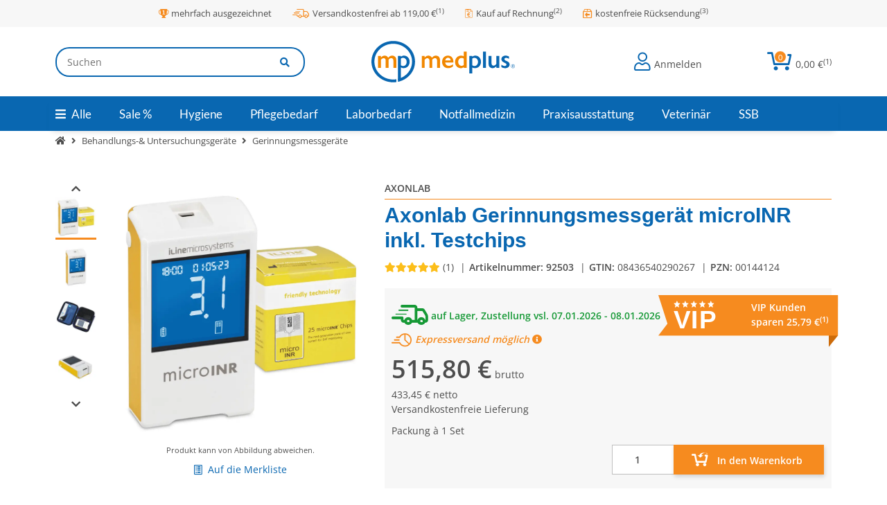

--- FILE ---
content_type: text/css; charset=utf-8
request_url: https://www.medplus24.de/asset/etChild.css,plugin_css?v=1.3.21&h=41f7b407f7cf18d7c1928fee1d97dade&v=1.3.21&ts=1686229748
body_size: 92758
content:
@font-face{font-family:"etchildfont";font-weight:400;font-style:normal;font-display:swap;src:url("/templates/easyTemplate360Child/themes/etChild/webfonts/etchildfont.woff2") format("woff2"),url("/templates/easyTemplate360Child/themes/etChild/webfonts/etchildfont.woff") format("woff")}.etcf{font-family:"etchildfont"}.etcf{-moz-osx-font-smoothing:grayscale;-webkit-font-smoothing:antialiased;display:inline-block;font-style:normal;font-variant:normal;text-rendering:auto;line-height:1}.etcf-lg{font-size:1.3333333333em;line-height:.75em;vertical-align:-.0667em}.etcf-xs{font-size:.75em}.etcf-sm{font-size:.875em}.etcf-1x{font-size:1em}.etcf-2x{font-size:2em}.etcf-3x{font-size:3em}.etcf-4x{font-size:4em}.etcf-5x{font-size:5em}.etcf-6x{font-size:6em}.etcf-7x{font-size:7em}.etcf-8x{font-size:8em}.etcf-9x{font-size:9em}.etcf-10x{font-size:10em}.etcf-ul{list-style-type:none;margin-left:2.5em;padding-left:0}.etcf-ul>li{position:relative}.etcf-li{left:-2em;position:absolute;text-align:center;width:2em;line-height:inherit}.etcf-icon-bestellen-weiter:before{content:""}.etcf-icon-header-kauf-auf-rechnung:before{content:""}.etcf-icon-header-menue-alle:before{content:""}.etcf-icon-header-konto-blau:before{content:""}.etcf-icon-header-vip:before{content:""}.etcf-icon-header-warenkorb:before{content:""}.etcf-icon-in-den-warenkorb:before{content:""}.etcf-icon-lieferbar-1:before{content:""}.etcf-icon-info2:before{content:""}.etcf-icon-merkliste:before{content:""}.etcf-icon-passwort-aendern:before{content:""}.etcf-icon-ratgeber:before{content:""}.etcf-icon-telefon:before{content:""}.etcf-icon-uebersicht:before{content:""}.etcf-icon-vergleichsliste:before{content:""}.etcf-icon-wunschzettel:before{content:""}.etcf-icon-zum-warenkorb:before{content:""}.etcf-plus-weiss:before{content:""}.etcf-stift-blau:before{content:""}.etcf-check-out-1:before{content:""}.etcf-check-out-2:before{content:""}.etcf-check-out-3:before{content:""}.etcf-home:before{content:""}.etcf-icon-abmelden-orange:before{content:""}.etcf-icon-adressen-orange:before{content:""}.etcf-icon-artikel-befindet-sich-im-warenkorb:before{content:""}.etcf-icon-benachrichtigung:before{content:""}.etcf-pfeil-weiter:before{content:""}.etcf-pfeil-zurueck:before{content:""}.etcf-icon-bestellungen-konto:before{content:""}.etcf-header-kostenlose-rs:before{content:""}
/*!
 * Font Awesome Free 5.15.4 by @fontawesome - https://fontawesome.com
 * License - https://fontawesome.com/license/free (Icons: CC BY 4.0, Fonts: SIL OFL 1.1, Code: MIT License)
 */
.fa,.fas,.far,.fal,.fad,.fab{-moz-osx-font-smoothing:grayscale;-webkit-font-smoothing:antialiased;display:inline-block;font-style:normal;font-variant:normal;text-rendering:auto;line-height:1}.fa-lg{font-size:1.3333333333em;line-height:.75em;vertical-align:-.0667em}.fa-xs{font-size:.75em}.fa-sm{font-size:.875em}.fa-1x{font-size:1em}.fa-2x{font-size:2em}.fa-3x{font-size:3em}.fa-4x{font-size:4em}.fa-5x{font-size:5em}.fa-6x{font-size:6em}.fa-7x{font-size:7em}.fa-8x{font-size:8em}.fa-9x{font-size:9em}.fa-10x{font-size:10em}.fa-fw{text-align:center;width:1.25em}.fa-ul{list-style-type:none;margin-left:2.5em;padding-left:0}.fa-ul>li{position:relative}.fa-li{left:-2em;position:absolute;text-align:center;width:2em;line-height:inherit}.fa-border{border:solid .08em #eee;border-radius:.1em;padding:.2em .25em .15em}.fa-pull-left{float:left}.fa-pull-right{float:right}.fa.fa-pull-left,.fas.fa-pull-left,.far.fa-pull-left,.fal.fa-pull-left,.fab.fa-pull-left{margin-right:.3em}.fa.fa-pull-right,.fas.fa-pull-right,.far.fa-pull-right,.fal.fa-pull-right,.fab.fa-pull-right{margin-left:.3em}.fa-spin{animation:fa-spin 2s infinite linear}.fa-pulse{animation:fa-spin 1s infinite steps(8)}@keyframes fa-spin{0%{transform:rotate(0deg)}100%{transform:rotate(360deg)}}.fa-rotate-90{-ms-filter:"progid:DXImageTransform.Microsoft.BasicImage(rotation=1)";transform:rotate(90deg)}.fa-rotate-180{-ms-filter:"progid:DXImageTransform.Microsoft.BasicImage(rotation=2)";transform:rotate(180deg)}.fa-rotate-270{-ms-filter:"progid:DXImageTransform.Microsoft.BasicImage(rotation=3)";transform:rotate(270deg)}.fa-flip-horizontal{-ms-filter:"progid:DXImageTransform.Microsoft.BasicImage(rotation=0, mirror=1)";transform:scale(-1,1)}.fa-flip-vertical{-ms-filter:"progid:DXImageTransform.Microsoft.BasicImage(rotation=2, mirror=1)";transform:scale(1,-1)}.fa-flip-both,.fa-flip-horizontal.fa-flip-vertical{-ms-filter:"progid:DXImageTransform.Microsoft.BasicImage(rotation=2, mirror=1)";transform:scale(-1,-1)}:root .fa-rotate-90,:root .fa-rotate-180,:root .fa-rotate-270,:root .fa-flip-horizontal,:root .fa-flip-vertical,:root .fa-flip-both{filter:none}.fa-stack{display:inline-block;height:2em;line-height:2em;position:relative;vertical-align:middle;width:2.5em}.fa-stack-1x,.fa-stack-2x{left:0;position:absolute;text-align:center;width:100%}.fa-stack-1x{line-height:inherit}.fa-stack-2x{font-size:2em}.fa-inverse{color:#fff}.fa-500px:before{content:""}.fa-accessible-icon:before{content:""}.fa-accusoft:before{content:""}.fa-acquisitions-incorporated:before{content:""}.fa-ad:before{content:""}.fa-address-book:before{content:""}.fa-address-card:before{content:""}.fa-adjust:before{content:""}.fa-adn:before{content:""}.fa-adversal:before{content:""}.fa-affiliatetheme:before{content:""}.fa-air-freshener:before{content:""}.fa-airbnb:before{content:""}.fa-algolia:before{content:""}.fa-align-center:before{content:""}.fa-align-justify:before{content:""}.fa-align-left:before{content:""}.fa-align-right:before{content:""}.fa-alipay:before{content:""}.fa-allergies:before{content:""}.fa-amazon:before{content:""}.fa-amazon-pay:before{content:""}.fa-ambulance:before{content:""}.fa-american-sign-language-interpreting:before{content:""}.fa-amilia:before{content:""}.fa-anchor:before{content:""}.fa-android:before{content:""}.fa-angellist:before{content:""}.fa-angle-double-down:before{content:""}.fa-angle-double-left:before{content:""}.fa-angle-double-right:before{content:""}.fa-angle-double-up:before{content:""}.fa-angle-down:before{content:""}.fa-angle-left:before{content:""}.fa-angle-right:before{content:""}.fa-angle-up:before{content:""}.fa-angry:before{content:""}.fa-angrycreative:before{content:""}.fa-angular:before{content:""}.fa-ankh:before{content:""}.fa-app-store:before{content:""}.fa-app-store-ios:before{content:""}.fa-apper:before{content:""}.fa-apple:before{content:""}.fa-apple-alt:before{content:""}.fa-apple-pay:before{content:""}.fa-archive:before{content:""}.fa-archway:before{content:""}.fa-arrow-alt-circle-down:before{content:""}.fa-arrow-alt-circle-left:before{content:""}.fa-arrow-alt-circle-right:before{content:""}.fa-arrow-alt-circle-up:before{content:""}.fa-arrow-circle-down:before{content:""}.fa-arrow-circle-left:before{content:""}.fa-arrow-circle-right:before{content:""}.fa-arrow-circle-up:before{content:""}.fa-arrow-down:before{content:""}.fa-arrow-left:before{content:""}.fa-arrow-right:before{content:""}.fa-arrow-up:before{content:""}.fa-arrows-alt:before{content:""}.fa-arrows-alt-h:before{content:""}.fa-arrows-alt-v:before{content:""}.fa-artstation:before{content:""}.fa-assistive-listening-systems:before{content:""}.fa-asterisk:before{content:""}.fa-asymmetrik:before{content:""}.fa-at:before{content:""}.fa-atlas:before{content:""}.fa-atlassian:before{content:""}.fa-atom:before{content:""}.fa-audible:before{content:""}.fa-audio-description:before{content:""}.fa-autoprefixer:before{content:""}.fa-avianex:before{content:""}.fa-aviato:before{content:""}.fa-award:before{content:""}.fa-aws:before{content:""}.fa-baby:before{content:""}.fa-baby-carriage:before{content:""}.fa-backspace:before{content:""}.fa-backward:before{content:""}.fa-bacon:before{content:""}.fa-bacteria:before{content:""}.fa-bacterium:before{content:""}.fa-bahai:before{content:""}.fa-balance-scale:before{content:""}.fa-balance-scale-left:before{content:""}.fa-balance-scale-right:before{content:""}.fa-ban:before{content:""}.fa-band-aid:before{content:""}.fa-bandcamp:before{content:""}.fa-barcode:before{content:""}.fa-bars:before{content:""}.fa-baseball-ball:before{content:""}.fa-basketball-ball:before{content:""}.fa-bath:before{content:""}.fa-battery-empty:before{content:""}.fa-battery-full:before{content:""}.fa-battery-half:before{content:""}.fa-battery-quarter:before{content:""}.fa-battery-three-quarters:before{content:""}.fa-battle-net:before{content:""}.fa-bed:before{content:""}.fa-beer:before{content:""}.fa-behance:before{content:""}.fa-behance-square:before{content:""}.fa-bell:before{content:""}.fa-bell-slash:before{content:""}.fa-bezier-curve:before{content:""}.fa-bible:before{content:""}.fa-bicycle:before{content:""}.fa-biking:before{content:""}.fa-bimobject:before{content:""}.fa-binoculars:before{content:""}.fa-biohazard:before{content:""}.fa-birthday-cake:before{content:""}.fa-bitbucket:before{content:""}.fa-bitcoin:before{content:""}.fa-bity:before{content:""}.fa-black-tie:before{content:""}.fa-blackberry:before{content:""}.fa-blender:before{content:""}.fa-blender-phone:before{content:""}.fa-blind:before{content:""}.fa-blog:before{content:""}.fa-blogger:before{content:""}.fa-blogger-b:before{content:""}.fa-bluetooth:before{content:""}.fa-bluetooth-b:before{content:""}.fa-bold:before{content:""}.fa-bolt:before{content:""}.fa-bomb:before{content:""}.fa-bone:before{content:""}.fa-bong:before{content:""}.fa-book:before{content:""}.fa-book-dead:before{content:""}.fa-book-medical:before{content:""}.fa-book-open:before{content:""}.fa-book-reader:before{content:""}.fa-bookmark:before{content:""}.fa-bootstrap:before{content:""}.fa-border-all:before{content:""}.fa-border-none:before{content:""}.fa-border-style:before{content:""}.fa-bowling-ball:before{content:""}.fa-box:before{content:""}.fa-box-open:before{content:""}.fa-box-tissue:before{content:""}.fa-boxes:before{content:""}.fa-braille:before{content:""}.fa-brain:before{content:""}.fa-bread-slice:before{content:""}.fa-briefcase:before{content:""}.fa-briefcase-medical:before{content:""}.fa-broadcast-tower:before{content:""}.fa-broom:before{content:""}.fa-brush:before{content:""}.fa-btc:before{content:""}.fa-buffer:before{content:""}.fa-bug:before{content:""}.fa-building:before{content:""}.fa-bullhorn:before{content:""}.fa-bullseye:before{content:""}.fa-burn:before{content:""}.fa-buromobelexperte:before{content:""}.fa-bus:before{content:""}.fa-bus-alt:before{content:""}.fa-business-time:before{content:""}.fa-buy-n-large:before{content:""}.fa-buysellads:before{content:""}.fa-calculator:before{content:""}.fa-calendar:before{content:""}.fa-calendar-alt:before{content:""}.fa-calendar-check:before{content:""}.fa-calendar-day:before{content:""}.fa-calendar-minus:before{content:""}.fa-calendar-plus:before{content:""}.fa-calendar-times:before{content:""}.fa-calendar-week:before{content:""}.fa-camera:before{content:""}.fa-camera-retro:before{content:""}.fa-campground:before{content:""}.fa-canadian-maple-leaf:before{content:""}.fa-candy-cane:before{content:""}.fa-cannabis:before{content:""}.fa-capsules:before{content:""}.fa-car:before{content:""}.fa-car-alt:before{content:""}.fa-car-battery:before{content:""}.fa-car-crash:before{content:""}.fa-car-side:before{content:""}.fa-caravan:before{content:""}.fa-caret-down:before{content:""}.fa-caret-left:before{content:""}.fa-caret-right:before{content:""}.fa-caret-square-down:before{content:""}.fa-caret-square-left:before{content:""}.fa-caret-square-right:before{content:""}.fa-caret-square-up:before{content:""}.fa-caret-up:before{content:""}.fa-carrot:before{content:""}.fa-cart-arrow-down:before{content:""}.fa-cart-plus:before{content:""}.fa-cash-register:before{content:""}.fa-cat:before{content:""}.fa-cc-amazon-pay:before{content:""}.fa-cc-amex:before{content:""}.fa-cc-apple-pay:before{content:""}.fa-cc-diners-club:before{content:""}.fa-cc-discover:before{content:""}.fa-cc-jcb:before{content:""}.fa-cc-mastercard:before{content:""}.fa-cc-paypal:before{content:""}.fa-cc-stripe:before{content:""}.fa-cc-visa:before{content:""}.fa-centercode:before{content:""}.fa-centos:before{content:""}.fa-certificate:before{content:""}.fa-chair:before{content:""}.fa-chalkboard:before{content:""}.fa-chalkboard-teacher:before{content:""}.fa-charging-station:before{content:""}.fa-chart-area:before{content:""}.fa-chart-bar:before{content:""}.fa-chart-line:before{content:""}.fa-chart-pie:before{content:""}.fa-check:before{content:""}.fa-check-circle:before{content:""}.fa-check-double:before{content:""}.fa-check-square:before{content:""}.fa-cheese:before{content:""}.fa-chess:before{content:""}.fa-chess-bishop:before{content:""}.fa-chess-board:before{content:""}.fa-chess-king:before{content:""}.fa-chess-knight:before{content:""}.fa-chess-pawn:before{content:""}.fa-chess-queen:before{content:""}.fa-chess-rook:before{content:""}.fa-chevron-circle-down:before{content:""}.fa-chevron-circle-left:before{content:""}.fa-chevron-circle-right:before{content:""}.fa-chevron-circle-up:before{content:""}.fa-chevron-down:before{content:""}.fa-chevron-left:before{content:""}.fa-chevron-right:before{content:""}.fa-chevron-up:before{content:""}.fa-child:before{content:""}.fa-chrome:before{content:""}.fa-chromecast:before{content:""}.fa-church:before{content:""}.fa-circle:before{content:""}.fa-circle-notch:before{content:""}.fa-city:before{content:""}.fa-clinic-medical:before{content:""}.fa-clipboard:before{content:""}.fa-clipboard-check:before{content:""}.fa-clipboard-list:before{content:""}.fa-clock:before{content:""}.fa-clone:before{content:""}.fa-closed-captioning:before{content:""}.fa-cloud:before{content:""}.fa-cloud-download-alt:before{content:""}.fa-cloud-meatball:before{content:""}.fa-cloud-moon:before{content:""}.fa-cloud-moon-rain:before{content:""}.fa-cloud-rain:before{content:""}.fa-cloud-showers-heavy:before{content:""}.fa-cloud-sun:before{content:""}.fa-cloud-sun-rain:before{content:""}.fa-cloud-upload-alt:before{content:""}.fa-cloudflare:before{content:""}.fa-cloudscale:before{content:""}.fa-cloudsmith:before{content:""}.fa-cloudversify:before{content:""}.fa-cocktail:before{content:""}.fa-code:before{content:""}.fa-code-branch:before{content:""}.fa-codepen:before{content:""}.fa-codiepie:before{content:""}.fa-coffee:before{content:""}.fa-cog:before{content:""}.fa-cogs:before{content:""}.fa-coins:before{content:""}.fa-columns:before{content:""}.fa-comment:before{content:""}.fa-comment-alt:before{content:""}.fa-comment-dollar:before{content:""}.fa-comment-dots:before{content:""}.fa-comment-medical:before{content:""}.fa-comment-slash:before{content:""}.fa-comments:before{content:""}.fa-comments-dollar:before{content:""}.fa-compact-disc:before{content:""}.fa-compass:before{content:""}.fa-compress:before{content:""}.fa-compress-alt:before{content:""}.fa-compress-arrows-alt:before{content:""}.fa-concierge-bell:before{content:""}.fa-confluence:before{content:""}.fa-connectdevelop:before{content:""}.fa-contao:before{content:""}.fa-cookie:before{content:""}.fa-cookie-bite:before{content:""}.fa-copy:before{content:""}.fa-copyright:before{content:""}.fa-cotton-bureau:before{content:""}.fa-couch:before{content:""}.fa-cpanel:before{content:""}.fa-creative-commons:before{content:""}.fa-creative-commons-by:before{content:""}.fa-creative-commons-nc:before{content:""}.fa-creative-commons-nc-eu:before{content:""}.fa-creative-commons-nc-jp:before{content:""}.fa-creative-commons-nd:before{content:""}.fa-creative-commons-pd:before{content:""}.fa-creative-commons-pd-alt:before{content:""}.fa-creative-commons-remix:before{content:""}.fa-creative-commons-sa:before{content:""}.fa-creative-commons-sampling:before{content:""}.fa-creative-commons-sampling-plus:before{content:""}.fa-creative-commons-share:before{content:""}.fa-creative-commons-zero:before{content:""}.fa-credit-card:before{content:""}.fa-critical-role:before{content:""}.fa-crop:before{content:""}.fa-crop-alt:before{content:""}.fa-cross:before{content:""}.fa-crosshairs:before{content:""}.fa-crow:before{content:""}.fa-crown:before{content:""}.fa-crutch:before{content:""}.fa-css3:before{content:""}.fa-css3-alt:before{content:""}.fa-cube:before{content:""}.fa-cubes:before{content:""}.fa-cut:before{content:""}.fa-cuttlefish:before{content:""}.fa-d-and-d:before{content:""}.fa-d-and-d-beyond:before{content:""}.fa-dailymotion:before{content:""}.fa-dashcube:before{content:""}.fa-database:before{content:""}.fa-deaf:before{content:""}.fa-deezer:before{content:""}.fa-delicious:before{content:""}.fa-democrat:before{content:""}.fa-deploydog:before{content:""}.fa-deskpro:before{content:""}.fa-desktop:before{content:""}.fa-dev:before{content:""}.fa-deviantart:before{content:""}.fa-dharmachakra:before{content:""}.fa-dhl:before{content:""}.fa-diagnoses:before{content:""}.fa-diaspora:before{content:""}.fa-dice:before{content:""}.fa-dice-d20:before{content:""}.fa-dice-d6:before{content:""}.fa-dice-five:before{content:""}.fa-dice-four:before{content:""}.fa-dice-one:before{content:""}.fa-dice-six:before{content:""}.fa-dice-three:before{content:""}.fa-dice-two:before{content:""}.fa-digg:before{content:""}.fa-digital-ocean:before{content:""}.fa-digital-tachograph:before{content:""}.fa-directions:before{content:""}.fa-discord:before{content:""}.fa-discourse:before{content:""}.fa-disease:before{content:""}.fa-divide:before{content:""}.fa-dizzy:before{content:""}.fa-dna:before{content:""}.fa-dochub:before{content:""}.fa-docker:before{content:""}.fa-dog:before{content:""}.fa-dollar-sign:before{content:""}.fa-dolly:before{content:""}.fa-dolly-flatbed:before{content:""}.fa-donate:before{content:""}.fa-door-closed:before{content:""}.fa-door-open:before{content:""}.fa-dot-circle:before{content:""}.fa-dove:before{content:""}.fa-download:before{content:""}.fa-draft2digital:before{content:""}.fa-drafting-compass:before{content:""}.fa-dragon:before{content:""}.fa-draw-polygon:before{content:""}.fa-dribbble:before{content:""}.fa-dribbble-square:before{content:""}.fa-dropbox:before{content:""}.fa-drum:before{content:""}.fa-drum-steelpan:before{content:""}.fa-drumstick-bite:before{content:""}.fa-drupal:before{content:""}.fa-dumbbell:before{content:""}.fa-dumpster:before{content:""}.fa-dumpster-fire:before{content:""}.fa-dungeon:before{content:""}.fa-dyalog:before{content:""}.fa-earlybirds:before{content:""}.fa-ebay:before{content:""}.fa-edge:before{content:""}.fa-edge-legacy:before{content:""}.fa-edit:before{content:""}.fa-egg:before{content:""}.fa-eject:before{content:""}.fa-elementor:before{content:""}.fa-ellipsis-h:before{content:""}.fa-ellipsis-v:before{content:""}.fa-ello:before{content:""}.fa-ember:before{content:""}.fa-empire:before{content:""}.fa-envelope:before{content:""}.fa-envelope-open:before{content:""}.fa-envelope-open-text:before{content:""}.fa-envelope-square:before{content:""}.fa-envira:before{content:""}.fa-equals:before{content:""}.fa-eraser:before{content:""}.fa-erlang:before{content:""}.fa-ethereum:before{content:""}.fa-ethernet:before{content:""}.fa-etsy:before{content:""}.fa-euro-sign:before{content:""}.fa-evernote:before{content:""}.fa-exchange-alt:before{content:""}.fa-exclamation:before{content:""}.fa-exclamation-circle:before{content:""}.fa-exclamation-triangle:before{content:""}.fa-expand:before{content:""}.fa-expand-alt:before{content:""}.fa-expand-arrows-alt:before{content:""}.fa-expeditedssl:before{content:""}.fa-external-link-alt:before{content:""}.fa-external-link-square-alt:before{content:""}.fa-eye:before{content:""}.fa-eye-dropper:before{content:""}.fa-eye-slash:before{content:""}.fa-facebook:before{content:""}.fa-facebook-f:before{content:""}.fa-facebook-messenger:before{content:""}.fa-facebook-square:before{content:""}.fa-fan:before{content:""}.fa-fantasy-flight-games:before{content:""}.fa-fast-backward:before{content:""}.fa-fast-forward:before{content:""}.fa-faucet:before{content:""}.fa-fax:before{content:""}.fa-feather:before{content:""}.fa-feather-alt:before{content:""}.fa-fedex:before{content:""}.fa-fedora:before{content:""}.fa-female:before{content:""}.fa-fighter-jet:before{content:""}.fa-figma:before{content:""}.fa-file:before{content:""}.fa-file-alt:before{content:""}.fa-file-archive:before{content:""}.fa-file-audio:before{content:""}.fa-file-code:before{content:""}.fa-file-contract:before{content:""}.fa-file-csv:before{content:""}.fa-file-download:before{content:""}.fa-file-excel:before{content:""}.fa-file-export:before{content:""}.fa-file-image:before{content:""}.fa-file-import:before{content:""}.fa-file-invoice:before{content:""}.fa-file-invoice-dollar:before{content:""}.fa-file-medical:before{content:""}.fa-file-medical-alt:before{content:""}.fa-file-pdf:before{content:""}.fa-file-powerpoint:before{content:""}.fa-file-prescription:before{content:""}.fa-file-signature:before{content:""}.fa-file-upload:before{content:""}.fa-file-video:before{content:""}.fa-file-word:before{content:""}.fa-fill:before{content:""}.fa-fill-drip:before{content:""}.fa-film:before{content:""}.fa-filter:before{content:""}.fa-fingerprint:before{content:""}.fa-fire:before{content:""}.fa-fire-alt:before{content:""}.fa-fire-extinguisher:before{content:""}.fa-firefox:before{content:""}.fa-firefox-browser:before{content:""}.fa-first-aid:before{content:""}.fa-first-order:before{content:""}.fa-first-order-alt:before{content:""}.fa-firstdraft:before{content:""}.fa-fish:before{content:""}.fa-fist-raised:before{content:""}.fa-flag:before{content:""}.fa-flag-checkered:before{content:""}.fa-flag-usa:before{content:""}.fa-flask:before{content:""}.fa-flickr:before{content:""}.fa-flipboard:before{content:""}.fa-flushed:before{content:""}.fa-fly:before{content:""}.fa-folder:before{content:""}.fa-folder-minus:before{content:""}.fa-folder-open:before{content:""}.fa-folder-plus:before{content:""}.fa-font:before{content:""}.fa-font-awesome:before{content:""}.fa-font-awesome-alt:before{content:""}.fa-font-awesome-flag:before{content:""}.fa-font-awesome-logo-full:before{content:""}.fa-fonticons:before{content:""}.fa-fonticons-fi:before{content:""}.fa-football-ball:before{content:""}.fa-fort-awesome:before{content:""}.fa-fort-awesome-alt:before{content:""}.fa-forumbee:before{content:""}.fa-forward:before{content:""}.fa-foursquare:before{content:""}.fa-free-code-camp:before{content:""}.fa-freebsd:before{content:""}.fa-frog:before{content:""}.fa-frown:before{content:""}.fa-frown-open:before{content:""}.fa-fulcrum:before{content:""}.fa-funnel-dollar:before{content:""}.fa-futbol:before{content:""}.fa-galactic-republic:before{content:""}.fa-galactic-senate:before{content:""}.fa-gamepad:before{content:""}.fa-gas-pump:before{content:""}.fa-gavel:before{content:""}.fa-gem:before{content:""}.fa-genderless:before{content:""}.fa-get-pocket:before{content:""}.fa-gg:before{content:""}.fa-gg-circle:before{content:""}.fa-ghost:before{content:""}.fa-gift:before{content:""}.fa-gifts:before{content:""}.fa-git:before{content:""}.fa-git-alt:before{content:""}.fa-git-square:before{content:""}.fa-github:before{content:""}.fa-github-alt:before{content:""}.fa-github-square:before{content:""}.fa-gitkraken:before{content:""}.fa-gitlab:before{content:""}.fa-gitter:before{content:""}.fa-glass-cheers:before{content:""}.fa-glass-martini:before{content:""}.fa-glass-martini-alt:before{content:""}.fa-glass-whiskey:before{content:""}.fa-glasses:before{content:""}.fa-glide:before{content:""}.fa-glide-g:before{content:""}.fa-globe:before{content:""}.fa-globe-africa:before{content:""}.fa-globe-americas:before{content:""}.fa-globe-asia:before{content:""}.fa-globe-europe:before{content:""}.fa-gofore:before{content:""}.fa-golf-ball:before{content:""}.fa-goodreads:before{content:""}.fa-goodreads-g:before{content:""}.fa-google:before{content:""}.fa-google-drive:before{content:""}.fa-google-pay:before{content:""}.fa-google-play:before{content:""}.fa-google-plus:before{content:""}.fa-google-plus-g:before{content:""}.fa-google-plus-square:before{content:""}.fa-google-wallet:before{content:""}.fa-gopuram:before{content:""}.fa-graduation-cap:before{content:""}.fa-gratipay:before{content:""}.fa-grav:before{content:""}.fa-greater-than:before{content:""}.fa-greater-than-equal:before{content:""}.fa-grimace:before{content:""}.fa-grin:before{content:""}.fa-grin-alt:before{content:""}.fa-grin-beam:before{content:""}.fa-grin-beam-sweat:before{content:""}.fa-grin-hearts:before{content:""}.fa-grin-squint:before{content:""}.fa-grin-squint-tears:before{content:""}.fa-grin-stars:before{content:""}.fa-grin-tears:before{content:""}.fa-grin-tongue:before{content:""}.fa-grin-tongue-squint:before{content:""}.fa-grin-tongue-wink:before{content:""}.fa-grin-wink:before{content:""}.fa-grip-horizontal:before{content:""}.fa-grip-lines:before{content:""}.fa-grip-lines-vertical:before{content:""}.fa-grip-vertical:before{content:""}.fa-gripfire:before{content:""}.fa-grunt:before{content:""}.fa-guilded:before{content:""}.fa-guitar:before{content:""}.fa-gulp:before{content:""}.fa-h-square:before{content:""}.fa-hacker-news:before{content:""}.fa-hacker-news-square:before{content:""}.fa-hackerrank:before{content:""}.fa-hamburger:before{content:""}.fa-hammer:before{content:""}.fa-hamsa:before{content:""}.fa-hand-holding:before{content:""}.fa-hand-holding-heart:before{content:""}.fa-hand-holding-medical:before{content:""}.fa-hand-holding-usd:before{content:""}.fa-hand-holding-water:before{content:""}.fa-hand-lizard:before{content:""}.fa-hand-middle-finger:before{content:""}.fa-hand-paper:before{content:""}.fa-hand-peace:before{content:""}.fa-hand-point-down:before{content:""}.fa-hand-point-left:before{content:""}.fa-hand-point-right:before{content:""}.fa-hand-point-up:before{content:""}.fa-hand-pointer:before{content:""}.fa-hand-rock:before{content:""}.fa-hand-scissors:before{content:""}.fa-hand-sparkles:before{content:""}.fa-hand-spock:before{content:""}.fa-hands:before{content:""}.fa-hands-helping:before{content:""}.fa-hands-wash:before{content:""}.fa-handshake:before{content:""}.fa-handshake-alt-slash:before{content:""}.fa-handshake-slash:before{content:""}.fa-hanukiah:before{content:""}.fa-hard-hat:before{content:""}.fa-hashtag:before{content:""}.fa-hat-cowboy:before{content:""}.fa-hat-cowboy-side:before{content:""}.fa-hat-wizard:before{content:""}.fa-hdd:before{content:""}.fa-head-side-cough:before{content:""}.fa-head-side-cough-slash:before{content:""}.fa-head-side-mask:before{content:""}.fa-head-side-virus:before{content:""}.fa-heading:before{content:""}.fa-headphones:before{content:""}.fa-headphones-alt:before{content:""}.fa-headset:before{content:""}.fa-heart:before{content:""}.fa-heart-broken:before{content:""}.fa-heartbeat:before{content:""}.fa-helicopter:before{content:""}.fa-highlighter:before{content:""}.fa-hiking:before{content:""}.fa-hippo:before{content:""}.fa-hips:before{content:""}.fa-hire-a-helper:before{content:""}.fa-history:before{content:""}.fa-hive:before{content:""}.fa-hockey-puck:before{content:""}.fa-holly-berry:before{content:""}.fa-home:before{content:""}.fa-hooli:before{content:""}.fa-hornbill:before{content:""}.fa-horse:before{content:""}.fa-horse-head:before{content:""}.fa-hospital:before{content:""}.fa-hospital-alt:before{content:""}.fa-hospital-symbol:before{content:""}.fa-hospital-user:before{content:""}.fa-hot-tub:before{content:""}.fa-hotdog:before{content:""}.fa-hotel:before{content:""}.fa-hotjar:before{content:""}.fa-hourglass:before{content:""}.fa-hourglass-end:before{content:""}.fa-hourglass-half:before{content:""}.fa-hourglass-start:before{content:""}.fa-house-damage:before{content:""}.fa-house-user:before{content:""}.fa-houzz:before{content:""}.fa-hryvnia:before{content:""}.fa-html5:before{content:""}.fa-hubspot:before{content:""}.fa-i-cursor:before{content:""}.fa-ice-cream:before{content:""}.fa-icicles:before{content:""}.fa-icons:before{content:""}.fa-id-badge:before{content:""}.fa-id-card:before{content:""}.fa-id-card-alt:before{content:""}.fa-ideal:before{content:""}.fa-igloo:before{content:""}.fa-image:before{content:""}.fa-images:before{content:""}.fa-imdb:before{content:""}.fa-inbox:before{content:""}.fa-indent:before{content:""}.fa-industry:before{content:""}.fa-infinity:before{content:""}.fa-info:before{content:""}.fa-info-circle:before{content:""}.fa-innosoft:before{content:""}.fa-instagram:before{content:""}.fa-instagram-square:before{content:""}.fa-instalod:before{content:""}.fa-intercom:before{content:""}.fa-internet-explorer:before{content:""}.fa-invision:before{content:""}.fa-ioxhost:before{content:""}.fa-italic:before{content:""}.fa-itch-io:before{content:""}.fa-itunes:before{content:""}.fa-itunes-note:before{content:""}.fa-java:before{content:""}.fa-jedi:before{content:""}.fa-jedi-order:before{content:""}.fa-jenkins:before{content:""}.fa-jira:before{content:""}.fa-joget:before{content:""}.fa-joint:before{content:""}.fa-joomla:before{content:""}.fa-journal-whills:before{content:""}.fa-js:before{content:""}.fa-js-square:before{content:""}.fa-jsfiddle:before{content:""}.fa-kaaba:before{content:""}.fa-kaggle:before{content:""}.fa-key:before{content:""}.fa-keybase:before{content:""}.fa-keyboard:before{content:""}.fa-keycdn:before{content:""}.fa-khanda:before{content:""}.fa-kickstarter:before{content:""}.fa-kickstarter-k:before{content:""}.fa-kiss:before{content:""}.fa-kiss-beam:before{content:""}.fa-kiss-wink-heart:before{content:""}.fa-kiwi-bird:before{content:""}.fa-korvue:before{content:""}.fa-landmark:before{content:""}.fa-language:before{content:""}.fa-laptop:before{content:""}.fa-laptop-code:before{content:""}.fa-laptop-house:before{content:""}.fa-laptop-medical:before{content:""}.fa-laravel:before{content:""}.fa-lastfm:before{content:""}.fa-lastfm-square:before{content:""}.fa-laugh:before{content:""}.fa-laugh-beam:before{content:""}.fa-laugh-squint:before{content:""}.fa-laugh-wink:before{content:""}.fa-layer-group:before{content:""}.fa-leaf:before{content:""}.fa-leanpub:before{content:""}.fa-lemon:before{content:""}.fa-less:before{content:""}.fa-less-than:before{content:""}.fa-less-than-equal:before{content:""}.fa-level-down-alt:before{content:""}.fa-level-up-alt:before{content:""}.fa-life-ring:before{content:""}.fa-lightbulb:before{content:""}.fa-line:before{content:""}.fa-link:before{content:""}.fa-linkedin:before{content:""}.fa-linkedin-in:before{content:""}.fa-linode:before{content:""}.fa-linux:before{content:""}.fa-lira-sign:before{content:""}.fa-list:before{content:""}.fa-list-alt:before{content:""}.fa-list-ol:before{content:""}.fa-list-ul:before{content:""}.fa-location-arrow:before{content:""}.fa-lock:before{content:""}.fa-lock-open:before{content:""}.fa-long-arrow-alt-down:before{content:""}.fa-long-arrow-alt-left:before{content:""}.fa-long-arrow-alt-right:before{content:""}.fa-long-arrow-alt-up:before{content:""}.fa-low-vision:before{content:""}.fa-luggage-cart:before{content:""}.fa-lungs:before{content:""}.fa-lungs-virus:before{content:""}.fa-lyft:before{content:""}.fa-magento:before{content:""}.fa-magic:before{content:""}.fa-magnet:before{content:""}.fa-mail-bulk:before{content:""}.fa-mailchimp:before{content:""}.fa-male:before{content:""}.fa-mandalorian:before{content:""}.fa-map:before{content:""}.fa-map-marked:before{content:""}.fa-map-marked-alt:before{content:""}.fa-map-marker:before{content:""}.fa-map-marker-alt:before{content:""}.fa-map-pin:before{content:""}.fa-map-signs:before{content:""}.fa-markdown:before{content:""}.fa-marker:before{content:""}.fa-mars:before{content:""}.fa-mars-double:before{content:""}.fa-mars-stroke:before{content:""}.fa-mars-stroke-h:before{content:""}.fa-mars-stroke-v:before{content:""}.fa-mask:before{content:""}.fa-mastodon:before{content:""}.fa-maxcdn:before{content:""}.fa-mdb:before{content:""}.fa-medal:before{content:""}.fa-medapps:before{content:""}.fa-medium:before{content:""}.fa-medium-m:before{content:""}.fa-medkit:before{content:""}.fa-medrt:before{content:""}.fa-meetup:before{content:""}.fa-megaport:before{content:""}.fa-meh:before{content:""}.fa-meh-blank:before{content:""}.fa-meh-rolling-eyes:before{content:""}.fa-memory:before{content:""}.fa-mendeley:before{content:""}.fa-menorah:before{content:""}.fa-mercury:before{content:""}.fa-meteor:before{content:""}.fa-microblog:before{content:""}.fa-microchip:before{content:""}.fa-microphone:before{content:""}.fa-microphone-alt:before{content:""}.fa-microphone-alt-slash:before{content:""}.fa-microphone-slash:before{content:""}.fa-microscope:before{content:""}.fa-microsoft:before{content:""}.fa-minus:before{content:""}.fa-minus-circle:before{content:""}.fa-minus-square:before{content:""}.fa-mitten:before{content:""}.fa-mix:before{content:""}.fa-mixcloud:before{content:""}.fa-mixer:before{content:""}.fa-mizuni:before{content:""}.fa-mobile:before{content:""}.fa-mobile-alt:before{content:""}.fa-modx:before{content:""}.fa-monero:before{content:""}.fa-money-bill:before{content:""}.fa-money-bill-alt:before{content:""}.fa-money-bill-wave:before{content:""}.fa-money-bill-wave-alt:before{content:""}.fa-money-check:before{content:""}.fa-money-check-alt:before{content:""}.fa-monument:before{content:""}.fa-moon:before{content:""}.fa-mortar-pestle:before{content:""}.fa-mosque:before{content:""}.fa-motorcycle:before{content:""}.fa-mountain:before{content:""}.fa-mouse:before{content:""}.fa-mouse-pointer:before{content:""}.fa-mug-hot:before{content:""}.fa-music:before{content:""}.fa-napster:before{content:""}.fa-neos:before{content:""}.fa-network-wired:before{content:""}.fa-neuter:before{content:""}.fa-newspaper:before{content:""}.fa-nimblr:before{content:""}.fa-node:before{content:""}.fa-node-js:before{content:""}.fa-not-equal:before{content:""}.fa-notes-medical:before{content:""}.fa-npm:before{content:""}.fa-ns8:before{content:""}.fa-nutritionix:before{content:""}.fa-object-group:before{content:""}.fa-object-ungroup:before{content:""}.fa-octopus-deploy:before{content:""}.fa-odnoklassniki:before{content:""}.fa-odnoklassniki-square:before{content:""}.fa-oil-can:before{content:""}.fa-old-republic:before{content:""}.fa-om:before{content:""}.fa-opencart:before{content:""}.fa-openid:before{content:""}.fa-opera:before{content:""}.fa-optin-monster:before{content:""}.fa-orcid:before{content:""}.fa-osi:before{content:""}.fa-otter:before{content:""}.fa-outdent:before{content:""}.fa-page4:before{content:""}.fa-pagelines:before{content:""}.fa-pager:before{content:""}.fa-paint-brush:before{content:""}.fa-paint-roller:before{content:""}.fa-palette:before{content:""}.fa-palfed:before{content:""}.fa-pallet:before{content:""}.fa-paper-plane:before{content:""}.fa-paperclip:before{content:""}.fa-parachute-box:before{content:""}.fa-paragraph:before{content:""}.fa-parking:before{content:""}.fa-passport:before{content:""}.fa-pastafarianism:before{content:""}.fa-paste:before{content:""}.fa-patreon:before{content:""}.fa-pause:before{content:""}.fa-pause-circle:before{content:""}.fa-paw:before{content:""}.fa-paypal:before{content:""}.fa-peace:before{content:""}.fa-pen:before{content:""}.fa-pen-alt:before{content:""}.fa-pen-fancy:before{content:""}.fa-pen-nib:before{content:""}.fa-pen-square:before{content:""}.fa-pencil-alt:before{content:""}.fa-pencil-ruler:before{content:""}.fa-penny-arcade:before{content:""}.fa-people-arrows:before{content:""}.fa-people-carry:before{content:""}.fa-pepper-hot:before{content:""}.fa-perbyte:before{content:""}.fa-percent:before{content:""}.fa-percentage:before{content:""}.fa-periscope:before{content:""}.fa-person-booth:before{content:""}.fa-phabricator:before{content:""}.fa-phoenix-framework:before{content:""}.fa-phoenix-squadron:before{content:""}.fa-phone:before{content:""}.fa-phone-alt:before{content:""}.fa-phone-slash:before{content:""}.fa-phone-square:before{content:""}.fa-phone-square-alt:before{content:""}.fa-phone-volume:before{content:""}.fa-photo-video:before{content:""}.fa-php:before{content:""}.fa-pied-piper:before{content:""}.fa-pied-piper-alt:before{content:""}.fa-pied-piper-hat:before{content:""}.fa-pied-piper-pp:before{content:""}.fa-pied-piper-square:before{content:""}.fa-piggy-bank:before{content:""}.fa-pills:before{content:""}.fa-pinterest:before{content:""}.fa-pinterest-p:before{content:""}.fa-pinterest-square:before{content:""}.fa-pizza-slice:before{content:""}.fa-place-of-worship:before{content:""}.fa-plane:before{content:""}.fa-plane-arrival:before{content:""}.fa-plane-departure:before{content:""}.fa-plane-slash:before{content:""}.fa-play:before{content:""}.fa-play-circle:before{content:""}.fa-playstation:before{content:""}.fa-plug:before{content:""}.fa-plus:before{content:""}.fa-plus-circle:before{content:""}.fa-plus-square:before{content:""}.fa-podcast:before{content:""}.fa-poll:before{content:""}.fa-poll-h:before{content:""}.fa-poo:before{content:""}.fa-poo-storm:before{content:""}.fa-poop:before{content:""}.fa-portrait:before{content:""}.fa-pound-sign:before{content:""}.fa-power-off:before{content:""}.fa-pray:before{content:""}.fa-praying-hands:before{content:""}.fa-prescription:before{content:""}.fa-prescription-bottle:before{content:""}.fa-prescription-bottle-alt:before{content:""}.fa-print:before{content:""}.fa-procedures:before{content:""}.fa-product-hunt:before{content:""}.fa-project-diagram:before{content:""}.fa-pump-medical:before{content:""}.fa-pump-soap:before{content:""}.fa-pushed:before{content:""}.fa-puzzle-piece:before{content:""}.fa-python:before{content:""}.fa-qq:before{content:""}.fa-qrcode:before{content:""}.fa-question:before{content:""}.fa-question-circle:before{content:""}.fa-quidditch:before{content:""}.fa-quinscape:before{content:""}.fa-quora:before{content:""}.fa-quote-left:before{content:""}.fa-quote-right:before{content:""}.fa-quran:before{content:""}.fa-r-project:before{content:""}.fa-radiation:before{content:""}.fa-radiation-alt:before{content:""}.fa-rainbow:before{content:""}.fa-random:before{content:""}.fa-raspberry-pi:before{content:""}.fa-ravelry:before{content:""}.fa-react:before{content:""}.fa-reacteurope:before{content:""}.fa-readme:before{content:""}.fa-rebel:before{content:""}.fa-receipt:before{content:""}.fa-record-vinyl:before{content:""}.fa-recycle:before{content:""}.fa-red-river:before{content:""}.fa-reddit:before{content:""}.fa-reddit-alien:before{content:""}.fa-reddit-square:before{content:""}.fa-redhat:before{content:""}.fa-redo:before{content:""}.fa-redo-alt:before{content:""}.fa-registered:before{content:""}.fa-remove-format:before{content:""}.fa-renren:before{content:""}.fa-reply:before{content:""}.fa-reply-all:before{content:""}.fa-replyd:before{content:""}.fa-republican:before{content:""}.fa-researchgate:before{content:""}.fa-resolving:before{content:""}.fa-restroom:before{content:""}.fa-retweet:before{content:""}.fa-rev:before{content:""}.fa-ribbon:before{content:""}.fa-ring:before{content:""}.fa-road:before{content:""}.fa-robot:before{content:""}.fa-rocket:before{content:""}.fa-rocketchat:before{content:""}.fa-rockrms:before{content:""}.fa-route:before{content:""}.fa-rss:before{content:""}.fa-rss-square:before{content:""}.fa-ruble-sign:before{content:""}.fa-ruler:before{content:""}.fa-ruler-combined:before{content:""}.fa-ruler-horizontal:before{content:""}.fa-ruler-vertical:before{content:""}.fa-running:before{content:""}.fa-rupee-sign:before{content:""}.fa-rust:before{content:""}.fa-sad-cry:before{content:""}.fa-sad-tear:before{content:""}.fa-safari:before{content:""}.fa-salesforce:before{content:""}.fa-sass:before{content:""}.fa-satellite:before{content:""}.fa-satellite-dish:before{content:""}.fa-save:before{content:""}.fa-schlix:before{content:""}.fa-school:before{content:""}.fa-screwdriver:before{content:""}.fa-scribd:before{content:""}.fa-scroll:before{content:""}.fa-sd-card:before{content:""}.fa-search:before{content:""}.fa-search-dollar:before{content:""}.fa-search-location:before{content:""}.fa-search-minus:before{content:""}.fa-search-plus:before{content:""}.fa-searchengin:before{content:""}.fa-seedling:before{content:""}.fa-sellcast:before{content:""}.fa-sellsy:before{content:""}.fa-server:before{content:""}.fa-servicestack:before{content:""}.fa-shapes:before{content:""}.fa-share:before{content:""}.fa-share-alt:before{content:""}.fa-share-alt-square:before{content:""}.fa-share-square:before{content:""}.fa-shekel-sign:before{content:""}.fa-shield-alt:before{content:""}.fa-shield-virus:before{content:""}.fa-ship:before{content:""}.fa-shipping-fast:before{content:""}.fa-shirtsinbulk:before{content:""}.fa-shoe-prints:before{content:""}.fa-shopify:before{content:""}.fa-shopping-bag:before{content:""}.fa-shopping-basket:before{content:""}.fa-shopping-cart:before{content:""}.fa-shopware:before{content:""}.fa-shower:before{content:""}.fa-shuttle-van:before{content:""}.fa-sign:before{content:""}.fa-sign-in-alt:before{content:""}.fa-sign-language:before{content:""}.fa-sign-out-alt:before{content:""}.fa-signal:before{content:""}.fa-signature:before{content:""}.fa-sim-card:before{content:""}.fa-simplybuilt:before{content:""}.fa-sink:before{content:""}.fa-sistrix:before{content:""}.fa-sitemap:before{content:""}.fa-sith:before{content:""}.fa-skating:before{content:""}.fa-sketch:before{content:""}.fa-skiing:before{content:""}.fa-skiing-nordic:before{content:""}.fa-skull:before{content:""}.fa-skull-crossbones:before{content:""}.fa-skyatlas:before{content:""}.fa-skype:before{content:""}.fa-slack:before{content:""}.fa-slack-hash:before{content:""}.fa-slash:before{content:""}.fa-sleigh:before{content:""}.fa-sliders-h:before{content:""}.fa-slideshare:before{content:""}.fa-smile:before{content:""}.fa-smile-beam:before{content:""}.fa-smile-wink:before{content:""}.fa-smog:before{content:""}.fa-smoking:before{content:""}.fa-smoking-ban:before{content:""}.fa-sms:before{content:""}.fa-snapchat:before{content:""}.fa-snapchat-ghost:before{content:""}.fa-snapchat-square:before{content:""}.fa-snowboarding:before{content:""}.fa-snowflake:before{content:""}.fa-snowman:before{content:""}.fa-snowplow:before{content:""}.fa-soap:before{content:""}.fa-socks:before{content:""}.fa-solar-panel:before{content:""}.fa-sort:before{content:""}.fa-sort-alpha-down:before{content:""}.fa-sort-alpha-down-alt:before{content:""}.fa-sort-alpha-up:before{content:""}.fa-sort-alpha-up-alt:before{content:""}.fa-sort-amount-down:before{content:""}.fa-sort-amount-down-alt:before{content:""}.fa-sort-amount-up:before{content:""}.fa-sort-amount-up-alt:before{content:""}.fa-sort-down:before{content:""}.fa-sort-numeric-down:before{content:""}.fa-sort-numeric-down-alt:before{content:""}.fa-sort-numeric-up:before{content:""}.fa-sort-numeric-up-alt:before{content:""}.fa-sort-up:before{content:""}.fa-soundcloud:before{content:""}.fa-sourcetree:before{content:""}.fa-spa:before{content:""}.fa-space-shuttle:before{content:""}.fa-speakap:before{content:""}.fa-speaker-deck:before{content:""}.fa-spell-check:before{content:""}.fa-spider:before{content:""}.fa-spinner:before{content:""}.fa-splotch:before{content:""}.fa-spotify:before{content:""}.fa-spray-can:before{content:""}.fa-square:before{content:""}.fa-square-full:before{content:""}.fa-square-root-alt:before{content:""}.fa-squarespace:before{content:""}.fa-stack-exchange:before{content:""}.fa-stack-overflow:before{content:""}.fa-stackpath:before{content:""}.fa-stamp:before{content:""}.fa-star:before{content:""}.fa-star-and-crescent:before{content:""}.fa-star-half:before{content:""}.fa-star-half-alt:before{content:""}.fa-star-of-david:before{content:""}.fa-star-of-life:before{content:""}.fa-staylinked:before{content:""}.fa-steam:before{content:""}.fa-steam-square:before{content:""}.fa-steam-symbol:before{content:""}.fa-step-backward:before{content:""}.fa-step-forward:before{content:""}.fa-stethoscope:before{content:""}.fa-sticker-mule:before{content:""}.fa-sticky-note:before{content:""}.fa-stop:before{content:""}.fa-stop-circle:before{content:""}.fa-stopwatch:before{content:""}.fa-stopwatch-20:before{content:""}.fa-store:before{content:""}.fa-store-alt:before{content:""}.fa-store-alt-slash:before{content:""}.fa-store-slash:before{content:""}.fa-strava:before{content:""}.fa-stream:before{content:""}.fa-street-view:before{content:""}.fa-strikethrough:before{content:""}.fa-stripe:before{content:""}.fa-stripe-s:before{content:""}.fa-stroopwafel:before{content:""}.fa-studiovinari:before{content:""}.fa-stumbleupon:before{content:""}.fa-stumbleupon-circle:before{content:""}.fa-subscript:before{content:""}.fa-subway:before{content:""}.fa-suitcase:before{content:""}.fa-suitcase-rolling:before{content:""}.fa-sun:before{content:""}.fa-superpowers:before{content:""}.fa-superscript:before{content:""}.fa-supple:before{content:""}.fa-surprise:before{content:""}.fa-suse:before{content:""}.fa-swatchbook:before{content:""}.fa-swift:before{content:""}.fa-swimmer:before{content:""}.fa-swimming-pool:before{content:""}.fa-symfony:before{content:""}.fa-synagogue:before{content:""}.fa-sync:before{content:""}.fa-sync-alt:before{content:""}.fa-syringe:before{content:""}.fa-table:before{content:""}.fa-table-tennis:before{content:""}.fa-tablet:before{content:""}.fa-tablet-alt:before{content:""}.fa-tablets:before{content:""}.fa-tachometer-alt:before{content:""}.fa-tag:before{content:""}.fa-tags:before{content:""}.fa-tape:before{content:""}.fa-tasks:before{content:""}.fa-taxi:before{content:""}.fa-teamspeak:before{content:""}.fa-teeth:before{content:""}.fa-teeth-open:before{content:""}.fa-telegram:before{content:""}.fa-telegram-plane:before{content:""}.fa-temperature-high:before{content:""}.fa-temperature-low:before{content:""}.fa-tencent-weibo:before{content:""}.fa-tenge:before{content:""}.fa-terminal:before{content:""}.fa-text-height:before{content:""}.fa-text-width:before{content:""}.fa-th:before{content:""}.fa-th-large:before{content:""}.fa-th-list:before{content:""}.fa-the-red-yeti:before{content:""}.fa-theater-masks:before{content:""}.fa-themeco:before{content:""}.fa-themeisle:before{content:""}.fa-thermometer:before{content:""}.fa-thermometer-empty:before{content:""}.fa-thermometer-full:before{content:""}.fa-thermometer-half:before{content:""}.fa-thermometer-quarter:before{content:""}.fa-thermometer-three-quarters:before{content:""}.fa-think-peaks:before{content:""}.fa-thumbs-down:before{content:""}.fa-thumbs-up:before{content:""}.fa-thumbtack:before{content:""}.fa-ticket-alt:before{content:""}.fa-tiktok:before{content:""}.fa-times:before{content:""}.fa-times-circle:before{content:""}.fa-tint:before{content:""}.fa-tint-slash:before{content:""}.fa-tired:before{content:""}.fa-toggle-off:before{content:""}.fa-toggle-on:before{content:""}.fa-toilet:before{content:""}.fa-toilet-paper:before{content:""}.fa-toilet-paper-slash:before{content:""}.fa-toolbox:before{content:""}.fa-tools:before{content:""}.fa-tooth:before{content:""}.fa-torah:before{content:""}.fa-torii-gate:before{content:""}.fa-tractor:before{content:""}.fa-trade-federation:before{content:""}.fa-trademark:before{content:""}.fa-traffic-light:before{content:""}.fa-trailer:before{content:""}.fa-train:before{content:""}.fa-tram:before{content:""}.fa-transgender:before{content:""}.fa-transgender-alt:before{content:""}.fa-trash:before{content:""}.fa-trash-alt:before{content:""}.fa-trash-restore:before{content:""}.fa-trash-restore-alt:before{content:""}.fa-tree:before{content:""}.fa-trello:before{content:""}.fa-trophy:before{content:""}.fa-truck:before{content:""}.fa-truck-loading:before{content:""}.fa-truck-monster:before{content:""}.fa-truck-moving:before{content:""}.fa-truck-pickup:before{content:""}.fa-tshirt:before{content:""}.fa-tty:before{content:""}.fa-tumblr:before{content:""}.fa-tumblr-square:before{content:""}.fa-tv:before{content:""}.fa-twitch:before{content:""}.fa-twitter:before{content:""}.fa-twitter-square:before{content:""}.fa-typo3:before{content:""}.fa-uber:before{content:""}.fa-ubuntu:before{content:""}.fa-uikit:before{content:""}.fa-umbraco:before{content:""}.fa-umbrella:before{content:""}.fa-umbrella-beach:before{content:""}.fa-uncharted:before{content:""}.fa-underline:before{content:""}.fa-undo:before{content:""}.fa-undo-alt:before{content:""}.fa-uniregistry:before{content:""}.fa-unity:before{content:""}.fa-universal-access:before{content:""}.fa-university:before{content:""}.fa-unlink:before{content:""}.fa-unlock:before{content:""}.fa-unlock-alt:before{content:""}.fa-unsplash:before{content:""}.fa-untappd:before{content:""}.fa-upload:before{content:""}.fa-ups:before{content:""}.fa-usb:before{content:""}.fa-user:before{content:""}.fa-user-alt:before{content:""}.fa-user-alt-slash:before{content:""}.fa-user-astronaut:before{content:""}.fa-user-check:before{content:""}.fa-user-circle:before{content:""}.fa-user-clock:before{content:""}.fa-user-cog:before{content:""}.fa-user-edit:before{content:""}.fa-user-friends:before{content:""}.fa-user-graduate:before{content:""}.fa-user-injured:before{content:""}.fa-user-lock:before{content:""}.fa-user-md:before{content:""}.fa-user-minus:before{content:""}.fa-user-ninja:before{content:""}.fa-user-nurse:before{content:""}.fa-user-plus:before{content:""}.fa-user-secret:before{content:""}.fa-user-shield:before{content:""}.fa-user-slash:before{content:""}.fa-user-tag:before{content:""}.fa-user-tie:before{content:""}.fa-user-times:before{content:""}.fa-users:before{content:""}.fa-users-cog:before{content:""}.fa-users-slash:before{content:""}.fa-usps:before{content:""}.fa-ussunnah:before{content:""}.fa-utensil-spoon:before{content:""}.fa-utensils:before{content:""}.fa-vaadin:before{content:""}.fa-vector-square:before{content:""}.fa-venus:before{content:""}.fa-venus-double:before{content:""}.fa-venus-mars:before{content:""}.fa-vest:before{content:""}.fa-vest-patches:before{content:""}.fa-viacoin:before{content:""}.fa-viadeo:before{content:""}.fa-viadeo-square:before{content:""}.fa-vial:before{content:""}.fa-vials:before{content:""}.fa-viber:before{content:""}.fa-video:before{content:""}.fa-video-slash:before{content:""}.fa-vihara:before{content:""}.fa-vimeo:before{content:""}.fa-vimeo-square:before{content:""}.fa-vimeo-v:before{content:""}.fa-vine:before{content:""}.fa-virus:before{content:""}.fa-virus-slash:before{content:""}.fa-viruses:before{content:""}.fa-vk:before{content:""}.fa-vnv:before{content:""}.fa-voicemail:before{content:""}.fa-volleyball-ball:before{content:""}.fa-volume-down:before{content:""}.fa-volume-mute:before{content:""}.fa-volume-off:before{content:""}.fa-volume-up:before{content:""}.fa-vote-yea:before{content:""}.fa-vr-cardboard:before{content:""}.fa-vuejs:before{content:""}.fa-walking:before{content:""}.fa-wallet:before{content:""}.fa-warehouse:before{content:""}.fa-watchman-monitoring:before{content:""}.fa-water:before{content:""}.fa-wave-square:before{content:""}.fa-waze:before{content:""}.fa-weebly:before{content:""}.fa-weibo:before{content:""}.fa-weight:before{content:""}.fa-weight-hanging:before{content:""}.fa-weixin:before{content:""}.fa-whatsapp:before{content:""}.fa-whatsapp-square:before{content:""}.fa-wheelchair:before{content:""}.fa-whmcs:before{content:""}.fa-wifi:before{content:""}.fa-wikipedia-w:before{content:""}.fa-wind:before{content:""}.fa-window-close:before{content:""}.fa-window-maximize:before{content:""}.fa-window-minimize:before{content:""}.fa-window-restore:before{content:""}.fa-windows:before{content:""}.fa-wine-bottle:before{content:""}.fa-wine-glass:before{content:""}.fa-wine-glass-alt:before{content:""}.fa-wix:before{content:""}.fa-wizards-of-the-coast:before{content:""}.fa-wodu:before{content:""}.fa-wolf-pack-battalion:before{content:""}.fa-won-sign:before{content:""}.fa-wordpress:before{content:""}.fa-wordpress-simple:before{content:""}.fa-wpbeginner:before{content:""}.fa-wpexplorer:before{content:""}.fa-wpforms:before{content:""}.fa-wpressr:before{content:""}.fa-wrench:before{content:""}.fa-x-ray:before{content:""}.fa-xbox:before{content:""}.fa-xing:before{content:""}.fa-xing-square:before{content:""}.fa-y-combinator:before{content:""}.fa-yahoo:before{content:""}.fa-yammer:before{content:""}.fa-yandex:before{content:""}.fa-yandex-international:before{content:""}.fa-yarn:before{content:""}.fa-yelp:before{content:""}.fa-yen-sign:before{content:""}.fa-yin-yang:before{content:""}.fa-yoast:before{content:""}.fa-youtube:before{content:""}.fa-youtube-square:before{content:""}.fa-zhihu:before{content:""}.sr-only{border:0;clip:rect(0,0,0,0);height:1px;margin:-1px;overflow:hidden;padding:0;position:absolute;width:1px}.sr-only-focusable:active,.sr-only-focusable:focus{clip:auto;height:auto;margin:0;overflow:visible;position:static;width:auto}
/*!
 * Font Awesome Free 5.15.4 by @fontawesome - https://fontawesome.com
 * License - https://fontawesome.com/license/free (Icons: CC BY 4.0, Fonts: SIL OFL 1.1, Code: MIT License)
 */
@font-face{font-family:"Font Awesome 5 Brands";font-style:normal;font-weight:400;font-display:block;src:url("/templates/easyTemplate360Child/themes/etChild/webfonts/fa-brands-400.eot");src:url("/templates/easyTemplate360Child/themes/etChild/webfonts/fa-brands-400.eot?#iefix") format("embedded-opentype"),url("/templates/easyTemplate360Child/themes/etChild/webfonts/fa-brands-400.woff2") format("woff2"),url("/templates/easyTemplate360Child/themes/etChild/webfonts/fa-brands-400.woff") format("woff"),url("/templates/easyTemplate360Child/themes/etChild/webfonts/fa-brands-400.ttf") format("truetype"),url("/templates/easyTemplate360Child/themes/etChild/webfonts/fa-brands-400.svg#fontawesome") format("svg")}.fab{font-family:"Font Awesome 5 Brands";font-weight:400}
/*!
 * Font Awesome Free 5.15.4 by @fontawesome - https://fontawesome.com
 * License - https://fontawesome.com/license/free (Icons: CC BY 4.0, Fonts: SIL OFL 1.1, Code: MIT License)
 */
@font-face{font-family:"Font Awesome 5 Free";font-style:normal;font-weight:400;font-display:block;src:url("/templates/easyTemplate360Child/themes/etChild/webfonts/fa-regular-400.eot");src:url("/templates/easyTemplate360Child/themes/etChild/webfonts/fa-regular-400.eot?#iefix") format("embedded-opentype"),url("/templates/easyTemplate360Child/themes/etChild/webfonts/fa-regular-400.woff2") format("woff2"),url("/templates/easyTemplate360Child/themes/etChild/webfonts/fa-regular-400.woff") format("woff"),url("/templates/easyTemplate360Child/themes/etChild/webfonts/fa-regular-400.ttf") format("truetype"),url("/templates/easyTemplate360Child/themes/etChild/webfonts/fa-regular-400.svg#fontawesome") format("svg")}.far{font-family:"Font Awesome 5 Free";font-weight:400}
/*!
 * Font Awesome Free 5.15.4 by @fontawesome - https://fontawesome.com
 * License - https://fontawesome.com/license/free (Icons: CC BY 4.0, Fonts: SIL OFL 1.1, Code: MIT License)
 */
@font-face{font-family:"Font Awesome 5 Free";font-style:normal;font-weight:900;font-display:block;src:url("/templates/easyTemplate360Child/themes/etChild/webfonts/fa-solid-900.eot");src:url("/templates/easyTemplate360Child/themes/etChild/webfonts/fa-solid-900.eot?#iefix") format("embedded-opentype"),url("/templates/easyTemplate360Child/themes/etChild/webfonts/fa-solid-900.woff2") format("woff2"),url("/templates/easyTemplate360Child/themes/etChild/webfonts/fa-solid-900.woff") format("woff"),url("/templates/easyTemplate360Child/themes/etChild/webfonts/fa-solid-900.ttf") format("truetype"),url("/templates/easyTemplate360Child/themes/etChild/webfonts/fa-solid-900.svg#fontawesome") format("svg")}.fa,.fas{font-family:"Font Awesome 5 Free";font-weight:900}.noUi-target,.noUi-target *{-webkit-touch-callout:none;-webkit-tap-highlight-color:transparent;-webkit-user-select:none;touch-action:none;-moz-user-select:none;user-select:none;box-sizing:border-box}.noUi-target{position:relative}.noUi-base,.noUi-connects{width:100%;height:100%;position:relative;z-index:1}.noUi-connects{overflow:hidden;z-index:0}.noUi-connect,.noUi-origin{will-change:transform;position:absolute;z-index:1;top:0;right:0;height:100%;width:100%;-ms-transform-origin:0 0;-webkit-transform-origin:0 0;-webkit-transform-style:preserve-3d;transform-origin:0 0;transform-style:flat}.noUi-txt-dir-rtl.noUi-horizontal .noUi-origin{left:0;right:auto}.noUi-vertical .noUi-origin{top:-100%;width:0}.noUi-horizontal .noUi-origin{height:0}.noUi-handle{backface-visibility:hidden;position:absolute}.noUi-touch-area{height:100%;width:100%}.noUi-state-tap .noUi-connect,.noUi-state-tap .noUi-origin{transition:transform .3s}.noUi-state-drag *{cursor:inherit !important}.noUi-horizontal{height:18px}.noUi-horizontal .noUi-handle{width:34px;height:28px;right:-17px;top:-6px}.noUi-vertical{width:18px}.noUi-vertical .noUi-handle{width:28px;height:34px;right:-6px;bottom:-17px}.noUi-txt-dir-rtl.noUi-horizontal .noUi-handle{left:-17px;right:auto}.noUi-target{background:#fafafa;border-radius:4px;border:1px solid #d3d3d3;box-shadow:inset 0 1px 1px #f0f0f0,0 3px 6px -5px #bbb}.noUi-connects{border-radius:3px}.noUi-connect{background:#3fb8af}.noUi-draggable{cursor:ew-resize}.noUi-vertical .noUi-draggable{cursor:ns-resize}.noUi-handle{border:1px solid #d9d9d9;border-radius:3px;background:#fff;cursor:default;box-shadow:inset 0 0 1px #fff,inset 0 1px 7px #ebebeb,0 3px 6px -3px #bbb}.noUi-active{box-shadow:inset 0 0 1px #fff,inset 0 1px 7px #ddd,0 3px 6px -3px #bbb}.noUi-handle:after,.noUi-handle:before{content:"";display:block;position:absolute;height:14px;width:1px;background:#e8e7e6;left:14px;top:6px}.noUi-handle:after{left:17px}.noUi-vertical .noUi-handle:after,.noUi-vertical .noUi-handle:before{width:14px;height:1px;left:6px;top:14px}.noUi-vertical .noUi-handle:after{top:17px}[disabled] .noUi-connect{background:#b8b8b8}[disabled] .noUi-handle,[disabled].noUi-handle,[disabled].noUi-target{cursor:not-allowed}.noUi-pips,.noUi-pips *{box-sizing:border-box}.noUi-pips{position:absolute;color:#999}.noUi-value{position:absolute;white-space:nowrap;text-align:center}.noUi-value-sub{color:#ccc;font-size:10px}.noUi-marker{position:absolute;background:#ccc}.noUi-marker-sub{background:#aaa}.noUi-marker-large{background:#aaa}.noUi-pips-horizontal{padding:10px 0;height:80px;top:100%;left:0;width:100%}.noUi-value-horizontal{transform:translate(-50%,50%)}.noUi-rtl .noUi-value-horizontal{transform:translate(50%,50%)}.noUi-marker-horizontal.noUi-marker{margin-left:-1px;width:2px;height:5px}.noUi-marker-horizontal.noUi-marker-sub{height:10px}.noUi-marker-horizontal.noUi-marker-large{height:15px}.noUi-pips-vertical{padding:0 10px;height:100%;top:0;left:100%}.noUi-value-vertical{transform:translate(0,-50%);padding-left:25px}.noUi-rtl .noUi-value-vertical{transform:translate(0,50%)}.noUi-marker-vertical.noUi-marker{width:5px;height:2px;margin-top:-1px}.noUi-marker-vertical.noUi-marker-sub{width:10px}.noUi-marker-vertical.noUi-marker-large{width:15px}.noUi-tooltip{display:block;position:absolute;border:1px solid #d9d9d9;border-radius:3px;background:#fff;color:#000;padding:5px;text-align:center;white-space:nowrap}.noUi-horizontal .noUi-tooltip{transform:translate(-50%,0);left:50%;bottom:120%}.noUi-vertical .noUi-tooltip{transform:translate(0,-50%);top:50%;right:120%}.noUi-horizontal .noUi-origin>.noUi-tooltip{transform:translate(50%,0);left:auto;bottom:10px}.noUi-vertical .noUi-origin>.noUi-tooltip{transform:translate(0,-18px);top:auto;right:28px}.slick-lightbox{position:fixed;top:0;left:0;z-index:9999;width:100%;height:100%;background:#000;transition:opacity .5s ease}.slick-lightbox .slick-loading .slick-list{background-color:transparent}.slick-lightbox .slick-prev{left:15px}.slick-lightbox .slick-next{right:15px}.slick-lightbox-hide{opacity:0}.slick-lightbox-hide.slick-lightbox-ie{-ms-filter:"alpha(opacity=0)";filter:alpha(opacity=0)}.slick-lightbox-hide-init{position:absolute;top:-9999px;opacity:0}.slick-lightbox-hide-init.slick-lightbox-ie{-ms-filter:"alpha(opacity=0)";filter:alpha(opacity=0)}.slick-lightbox-inner{position:fixed;top:0;left:0;width:100%;height:100%}.slick-lightbox-slick-item{text-align:center;overflow:hidden}.slick-lightbox-slick-item:before{content:"";display:inline-block;height:100%;vertical-align:middle;margin-right:-.25em}.slick-caption-bottom .slick-lightbox-slick-item .slick-lightbox-slick-item .slick-lightbox-slick-caption{position:absolute;bottom:0;left:0;text-align:center;width:100%;margin-bottom:20px}.slick-caption-dynamic .slick-lightbox-slick-item .slick-lightbox-slick-item .slick-lightbox-slick-caption{display:block;text-align:center}.slick-lightbox-slick-item-inner{display:inline-block;vertical-align:middle;max-width:90%;max-height:90%}.slick-lightbox-slick-img{margin:0 auto;display:block;max-width:90%;max-height:90%}.slick-lightbox-slick-caption{margin:10px 0 0;color:#fff}.slick-lightbox-close{position:absolute;top:15px;right:15px;display:block;height:20px;width:20px;line-height:0;font-size:0;cursor:pointer;background:0 0;color:transparent;padding:0;border:none}.slick-lightbox-close:focus{outline:none}.slick-lightbox-close:before{font-family:"slick";font-size:20px;line-height:1;color:#fff;opacity:.85;-webkit-font-smoothing:antialiased;-moz-osx-font-smoothing:grayscale;content:"×"}.pass-graybar{height:3px;background-color:#ccc;width:100%;position:relative}.pass-colorbar{height:3px;background-image:url(/templates/easyTemplate360Child/js/password/passwordstrength.jpg);position:absolute;top:0;left:0}.pass-percent,.pass-text{font-size:1em}.pass-percent{margin-right:5px}
/*!
 * Bootstrap v4.6.2 (https://getbootstrap.com/)
 * Copyright 2011-2022 The Bootstrap Authors
 * Copyright 2011-2022 Twitter, Inc.
 * Licensed under MIT (https://github.com/twbs/bootstrap/blob/main/LICENSE)
 */
code{font-size:87.5%;color:#e83e8c;word-wrap:break-word}a>code{color:inherit}kbd{padding:.2rem .4rem;font-size:87.5%;color:#fff;background-color:#212529;border-radius:0;box-shadow:inset 0 -.1rem 0 rgba(0,0,0,.25)}kbd kbd{padding:0;font-size:100%;font-weight:600;box-shadow:none}pre{display:block;font-size:87.5%;color:#212529}pre code{font-size:inherit;color:inherit;word-break:normal}.pre-scrollable{max-height:340px;overflow-y:scroll}.table{width:100%;margin-bottom:1rem;color:#4d4d4d}.table th,.table td{padding:.75rem;vertical-align:top;border-top:1px solid #bfbfbf}.table thead th{vertical-align:bottom;border-bottom:2px solid #bfbfbf}.table tbody+tbody{border-top:2px solid #bfbfbf}.table-sm th,.table-sm td{padding:.5rem 1rem}.table-bordered{border:1px solid #bfbfbf}.table-bordered th,.table-bordered td{border:1px solid #bfbfbf}.table-bordered thead th,.table-bordered thead td{border-bottom-width:2px}.table-borderless th,.table-borderless td,.table-borderless thead th,.table-borderless tbody+tbody{border:0}.table-striped tbody tr:nth-of-type(even){background-color:#4d4d4d}.table-hover tbody tr:hover{color:#181819;background-color:#f7f7f7}.table-primary,.table-primary>th,.table-primary>td{background-color:#bad4e9}.table-primary th,.table-primary td,.table-primary thead th,.table-primary tbody+tbody{border-color:#7fafd6}.table-hover .table-primary:hover{background-color:#a6c8e3}.table-hover .table-primary:hover>td,.table-hover .table-primary:hover>th{background-color:#a6c8e3}.table-secondary,.table-secondary>th,.table-secondary>td{background-color:#fcdec0}.table-secondary th,.table-secondary td,.table-secondary thead th,.table-secondary tbody+tbody{border-color:#fac28a}.table-hover .table-secondary:hover{background-color:#fbd1a7}.table-hover .table-secondary:hover>td,.table-hover .table-secondary:hover>th{background-color:#fbd1a7}.table-success,.table-success>th,.table-success>td{background-color:#bddfd6}.table-success th,.table-success td,.table-success thead th,.table-success tbody+tbody{border-color:#85c5b4}.table-hover .table-success:hover{background-color:#acd8cb}.table-hover .table-success:hover>td,.table-hover .table-success:hover>th{background-color:#acd8cb}.table-info,.table-info>th,.table-info>td{background-color:#c2dce6}.table-info th,.table-info td,.table-info thead th,.table-info tbody+tbody{border-color:#8ebfd1}.table-hover .table-info:hover{background-color:#b0d2df}.table-hover .table-info:hover>td,.table-hover .table-info:hover>th{background-color:#b0d2df}.table-warning,.table-warning>th,.table-warning>td{background-color:#f6e8b9}.table-warning th,.table-warning td,.table-warning thead th,.table-warning tbody+tbody{border-color:#efd57e}.table-hover .table-warning:hover{background-color:#f4e0a3}.table-hover .table-warning:hover>td,.table-hover .table-warning:hover>th{background-color:#f4e0a3}.table-danger,.table-danger>th,.table-danger>td{background-color:#e9bec6}.table-danger th,.table-danger td,.table-danger thead th,.table-danger tbody+tbody{border-color:#d68695}.table-hover .table-danger:hover{background-color:#e2abb5}.table-hover .table-danger:hover>td,.table-hover .table-danger:hover>th{background-color:#e2abb5}.table-light,.table-light>th,.table-light>td{background-color:#cdcdcd}.table-light th,.table-light td,.table-light thead th,.table-light tbody+tbody{border-color:#a2a2a2}.table-hover .table-light:hover{background-color:silver}.table-hover .table-light:hover>td,.table-hover .table-light:hover>th{background-color:silver}.table-dark,.table-dark>th,.table-dark>td{background-color:#cdcdcd}.table-dark th,.table-dark td,.table-dark thead th,.table-dark tbody+tbody{border-color:#a2a2a2}.table-hover .table-dark:hover{background-color:silver}.table-hover .table-dark:hover>td,.table-hover .table-dark:hover>th{background-color:silver}.table-primary1,.table-primary1>th,.table-primary1>td{background-color:#bad4e9}.table-primary1 th,.table-primary1 td,.table-primary1 thead th,.table-primary1 tbody+tbody{border-color:#7fafd6}.table-hover .table-primary1:hover{background-color:#a6c8e3}.table-hover .table-primary1:hover>td,.table-hover .table-primary1:hover>th{background-color:#a6c8e3}.table-primary2,.table-primary2>th,.table-primary2>td{background-color:#fcdec0}.table-primary2 th,.table-primary2 td,.table-primary2 thead th,.table-primary2 tbody+tbody{border-color:#fac28a}.table-hover .table-primary2:hover{background-color:#fbd1a7}.table-hover .table-primary2:hover>td,.table-hover .table-primary2:hover>th{background-color:#fbd1a7}.table-primary3,.table-primary3>th,.table-primary3>td{background-color:#cbe9c8}.table-primary3 th,.table-primary3 td,.table-primary3 thead th,.table-primary3 tbody+tbody{border-color:#9ed799}.table-hover .table-primary3:hover{background-color:#b9e2b5}.table-hover .table-primary3:hover>td,.table-hover .table-primary3:hover>th{background-color:#b9e2b5}.table-primary4,.table-primary4>th,.table-primary4>td{background-color:#f8fbfe}.table-primary4 th,.table-primary4 td,.table-primary4 thead th,.table-primary4 tbody+tbody{border-color:#f2f9fe}.table-hover .table-primary4:hover{background-color:#dff0fd}.table-hover .table-primary4:hover>td,.table-hover .table-primary4:hover>th{background-color:#dff0fd}.table-neutral1,.table-neutral1>th,.table-neutral1>td{background-color:#cdcdcd}.table-neutral1 th,.table-neutral1 td,.table-neutral1 thead th,.table-neutral1 tbody+tbody{border-color:#a2a2a2}.table-hover .table-neutral1:hover{background-color:silver}.table-hover .table-neutral1:hover>td,.table-hover .table-neutral1:hover>th{background-color:silver}.table-neutral2,.table-neutral2>th,.table-neutral2>td{background-color:#fafafa}.table-neutral2 th,.table-neutral2 td,.table-neutral2 thead th,.table-neutral2 tbody+tbody{border-color:#f6f6f6}.table-hover .table-neutral2:hover{background-color:#ededed}.table-hover .table-neutral2:hover>td,.table-hover .table-neutral2:hover>th{background-color:#ededed}.table-neutral3,.table-neutral3>th,.table-neutral3>td{background-color:#fdfdfd}.table-neutral3 th,.table-neutral3 td,.table-neutral3 thead th,.table-neutral3 tbody+tbody{border-color:#fbfbfb}.table-hover .table-neutral3:hover{background-color:#f0f0f0}.table-hover .table-neutral3:hover>td,.table-hover .table-neutral3:hover>th{background-color:#f0f0f0}.table-neutral4,.table-neutral4>th,.table-neutral4>td{background-color:#dbdbdb}.table-neutral4 th,.table-neutral4 td,.table-neutral4 thead th,.table-neutral4 tbody+tbody{border-color:#bdbdbd}.table-hover .table-neutral4:hover{background-color:#cfcfcf}.table-hover .table-neutral4:hover>td,.table-hover .table-neutral4:hover>th{background-color:#cfcfcf}.table-neutral5,.table-neutral5>th,.table-neutral5>td{background-color:#ededed}.table-neutral5 th,.table-neutral5 td,.table-neutral5 thead th,.table-neutral5 tbody+tbody{border-color:#dedede}.table-hover .table-neutral5:hover{background-color:#e0e0e0}.table-hover .table-neutral5:hover>td,.table-hover .table-neutral5:hover>th{background-color:#e0e0e0}.table-delivery-status-0,.table-delivery-status-0>th,.table-delivery-status-0>td{background-color:#f7b9bd}.table-delivery-status-0 th,.table-delivery-status-0 td,.table-delivery-status-0 thead th,.table-delivery-status-0 tbody+tbody{border-color:#f17e85}.table-hover .table-delivery-status-0:hover{background-color:#f5a2a7}.table-hover .table-delivery-status-0:hover>td,.table-hover .table-delivery-status-0:hover>th{background-color:#f5a2a7}.table-delivery-status-1,.table-delivery-status-1>th,.table-delivery-status-1>td{background-color:#feecbe}.table-delivery-status-1 th,.table-delivery-status-1 td,.table-delivery-status-1 thead th,.table-delivery-status-1 tbody+tbody{border-color:#fddd87}.table-hover .table-delivery-status-1:hover{background-color:#fee5a6}.table-hover .table-delivery-status-1:hover>td,.table-hover .table-delivery-status-1:hover>th{background-color:#fee5a6}.table-delivery-status-2,.table-delivery-status-2>th,.table-delivery-status-2>td{background-color:#bde2c6}.table-delivery-status-2 th,.table-delivery-status-2 td,.table-delivery-status-2 thead th,.table-delivery-status-2 tbody+tbody{border-color:#85c996}.table-hover .table-delivery-status-2:hover{background-color:#acdab7}.table-hover .table-delivery-status-2:hover>td,.table-hover .table-delivery-status-2:hover>th{background-color:#acdab7}.table-active,.table-active>th,.table-active>td{background-color:#f7f7f7}.table-hover .table-active:hover{background-color:#eaeaea}.table-hover .table-active:hover>td,.table-hover .table-active:hover>th{background-color:#eaeaea}.table .thead-dark th{color:#fff;background-color:#343a40;border-color:#454d55}.table .thead-light th{color:#525252;background-color:#e9ecef;border-color:#bfbfbf}.table-dark{color:#fff;background-color:#343a40}.table-dark th,.table-dark td,.table-dark thead th{border-color:#454d55}.table-dark.table-bordered{border:0}.table-dark.table-striped tbody tr:nth-of-type(even){background-color:hsla(0,0%,100%,.05)}.table-dark.table-hover tbody tr:hover{color:#fff;background-color:hsla(0,0%,100%,.075)}@media(max-width:661.98px){.table-responsive-sm{display:block;width:100%;overflow-x:auto;-webkit-overflow-scrolling:touch}.table-responsive-sm>.table-bordered{border:0}}@media(max-width:833.98px){.table-responsive-md{display:block;width:100%;overflow-x:auto;-webkit-overflow-scrolling:touch}.table-responsive-md>.table-bordered{border:0}}@media(max-width:1231.98px){.table-responsive-lg{display:block;width:100%;overflow-x:auto;-webkit-overflow-scrolling:touch}.table-responsive-lg>.table-bordered{border:0}}@media(max-width:1457.98px){.table-responsive-xl{display:block;width:100%;overflow-x:auto;-webkit-overflow-scrolling:touch}.table-responsive-xl>.table-bordered{border:0}}.table-responsive{display:block;width:100%;overflow-x:auto;-webkit-overflow-scrolling:touch}.table-responsive>.table-bordered{border:0}.form-control{display:block;width:100%;height:calc(1.5em + 1.25rem + 2px);padding:.625rem .9375rem;font-size:.875rem;font-weight:400;line-height:1.5;color:#525252;background-color:#fff;background-clip:padding-box;border:1px solid #bfbfbf;border-radius:0;box-shadow:inset 0 1px 1px rgba(0,0,0,.075);transition:border-color .15s ease-in-out,box-shadow .15s ease-in-out}@media(prefers-reduced-motion:reduce){.form-control{transition:none}}.form-control::-ms-expand{background-color:rgba(0,0,0,0);border:0}.form-control:focus{color:#525252;background-color:#fff;border-color:#f68b1f;outline:0;box-shadow:inset 0 1px 1px rgba(0,0,0,.075)}.form-control::-moz-placeholder{color:#707070;opacity:1}.form-control::placeholder{color:#707070;opacity:1}.form-control:disabled,.form-control[readonly]{background-color:#e9ecef;opacity:1}input[type=date].form-control,input[type=time].form-control,input[type=datetime-local].form-control,input[type=month].form-control{-webkit-appearance:none;-moz-appearance:none;appearance:none}select.form-control:-moz-focusring{color:rgba(0,0,0,0);text-shadow:0 0 0 #525252}select.form-control:focus::-ms-value{color:#525252;background-color:#fff}.form-control-file,.form-control-range{display:block;width:100%}.col-form-label{padding-top:calc(.625rem + 1px);padding-bottom:calc(.625rem + 1px);margin-bottom:0;font-size:inherit;line-height:1.5}.col-form-label-lg{padding-top:calc(.5rem + 1px);padding-bottom:calc(.5rem + 1px);font-size:1.25rem;line-height:1.5}.col-form-label-sm{padding-top:calc(.375rem + 1px);padding-bottom:calc(.375rem + 1px);font-size:.9375rem;line-height:1.5}.form-control-plaintext{display:block;width:100%;padding:.625rem 0;margin-bottom:0;font-size:.875rem;line-height:1.5;color:#4d4d4d;background-color:rgba(0,0,0,0);border:solid rgba(0,0,0,0);border-width:1px 0}.form-control-plaintext.form-control-sm,.form-control-plaintext.form-control-lg{padding-right:0;padding-left:0}.form-control-sm{height:calc(1.5em + .75rem + 2px);padding:.375rem .5rem;font-size:.9375rem;line-height:1.5;border-radius:0}.form-control-lg{height:calc(1.5em + 1rem + 2px);padding:.5rem 1rem;font-size:1.25rem;line-height:1.5;border-radius:0}select.form-control[size],select.form-control[multiple]{height:auto}textarea.form-control{height:auto}.form-group{margin-bottom:1rem}.form-text{display:block;margin-top:.25rem}.form-row{display:flex;flex-wrap:wrap;margin-right:-5px;margin-left:-5px}.form-row>.col,.form-row>[class*=col-]{padding-right:5px;padding-left:5px}.form-check{position:relative;display:block;padding-left:1.25rem}.form-check-input{position:absolute;margin-top:.3rem;margin-left:-1.25rem}.form-check-input[disabled]~.form-check-label,.form-check-input:disabled~.form-check-label{color:gray}.form-check-label{margin-bottom:0}.form-check-inline{display:inline-flex;align-items:center;padding-left:0;margin-right:.75rem}.form-check-inline .form-check-input{position:static;margin-top:0;margin-right:.3125rem;margin-left:0}.valid-feedback{display:none;width:100%;margin-top:.25rem;font-size:80%;color:#15906f}.valid-tooltip{position:absolute;top:100%;left:0;z-index:5;display:none;max-width:100%;padding:.25rem .5rem;margin-top:.1rem;font-size:.75rem;line-height:1.5;color:#f5f5f5;background-color:rgba(21,144,111,.9);border-radius:3px}.form-row>.col>.valid-tooltip,.form-row>[class*=col-]>.valid-tooltip{left:5px}.was-validated :valid~.valid-feedback,.was-validated :valid~.valid-tooltip,.is-valid~.valid-feedback,.is-valid~.valid-tooltip{display:block}.was-validated .form-control:valid,.form-control.is-valid{border-color:#15906f;padding-right:calc(1.5em + 1.25rem) !important;background-image:url("data:image/svg+xml,%3csvg xmlns='http://www.w3.org/2000/svg' width='8' height='8' viewBox='0 0 8 8'%3e%3cpath fill='%2315906F' d='M2.3 6.73L.6 4.53c-.4-1.04.46-1.4 1.1-.8l1.1 1.4 3.4-3.8c.6-.63 1.6-.27 1.2.7l-4 4.6c-.43.5-.8.4-1.1.1z'/%3e%3c/svg%3e");background-repeat:no-repeat;background-position:right calc(.375em + .3125rem) center;background-size:calc(.75em + .625rem) calc(.75em + .625rem)}.was-validated .form-control:valid:focus,.form-control.is-valid:focus{border-color:#15906f;box-shadow:0 0 0 .2rem rgba(21,144,111,.25)}.was-validated select.form-control:valid,select.form-control.is-valid{padding-right:3.75rem !important;background-position:right 1.875rem center}.was-validated textarea.form-control:valid,textarea.form-control.is-valid{padding-right:calc(1.5em + 1.25rem);background-position:top calc(.375em + .3125rem) right calc(.375em + .3125rem)}.was-validated .custom-select:valid,.custom-select.is-valid{border-color:#15906f;padding-right:calc(.75em + 3.75rem) !important;background:url("data:image/svg+xml,%3Csvg xmlns='http://www.w3.org/2000/svg' viewBox='0 0 32 32' fill='%23BFBFBF' x='0px' y='0px' style='enable-background:new 0 0 32 32;' xml:space='preserve'%3E%3Cpolygon  points='16,18.2 11.8,14.6 12.4,13.8 16,16.8 19.6,13.8 20.2,14.6 '/%3E%3C/svg%3E") no-repeat right center/auto 100%,#fff url("data:image/svg+xml,%3csvg xmlns='http://www.w3.org/2000/svg' width='8' height='8' viewBox='0 0 8 8'%3e%3cpath fill='%2315906F' d='M2.3 6.73L.6 4.53c-.4-1.04.46-1.4 1.1-.8l1.1 1.4 3.4-3.8c.6-.63 1.6-.27 1.2.7l-4 4.6c-.43.5-.8.4-1.1.1z'/%3e%3c/svg%3e") center right 2.8125rem/calc(.75em + .625rem) calc(.75em + .625rem) no-repeat}.was-validated .custom-select:valid:focus,.custom-select.is-valid:focus{border-color:#15906f;box-shadow:0 0 0 .2rem rgba(21,144,111,.25)}.was-validated .form-check-input:valid~.form-check-label,.form-check-input.is-valid~.form-check-label{color:#15906f}.was-validated .form-check-input:valid~.valid-feedback,.was-validated .form-check-input:valid~.valid-tooltip,.form-check-input.is-valid~.valid-feedback,.form-check-input.is-valid~.valid-tooltip{display:block}.was-validated .custom-control-input:valid~.custom-control-label,.custom-control-input.is-valid~.custom-control-label{color:#15906f}.was-validated .custom-control-input:valid~.custom-control-label:before,.custom-control-input.is-valid~.custom-control-label:before{border-color:#15906f}.was-validated .custom-control-input:valid:checked~.custom-control-label:before,.custom-control-input.is-valid:checked~.custom-control-label:before{border-color:#1bbc91;background-color:#1bbc91}.was-validated .custom-control-input:valid:focus~.custom-control-label:before,.custom-control-input.is-valid:focus~.custom-control-label:before{box-shadow:0 0 0 .2rem rgba(21,144,111,.25)}.was-validated .custom-control-input:valid:focus:not(:checked)~.custom-control-label:before,.custom-control-input.is-valid:focus:not(:checked)~.custom-control-label:before{border-color:#15906f}.was-validated .custom-file-input:valid~.custom-file-label,.custom-file-input.is-valid~.custom-file-label{border-color:#15906f}.was-validated .custom-file-input:valid:focus~.custom-file-label,.custom-file-input.is-valid:focus~.custom-file-label{border-color:#15906f;box-shadow:0 0 0 .2rem rgba(21,144,111,.25)}.invalid-feedback{display:none;width:100%;margin-top:.25rem;font-size:80%;color:#b11835}.invalid-tooltip{position:absolute;top:100%;left:0;z-index:5;display:none;max-width:100%;padding:.25rem .5rem;margin-top:.1rem;font-size:.75rem;line-height:1.5;color:#f5f5f5;background-color:rgba(177,24,53,.9);border-radius:3px}.form-row>.col>.invalid-tooltip,.form-row>[class*=col-]>.invalid-tooltip{left:5px}.was-validated :invalid~.invalid-feedback,.was-validated :invalid~.invalid-tooltip,.is-invalid~.invalid-feedback,.is-invalid~.invalid-tooltip{display:block}.was-validated .form-control:invalid,.form-control.is-invalid{border-color:#b11835;padding-right:calc(1.5em + 1.25rem) !important;background-image:url("data:image/svg+xml,%3csvg xmlns='http://www.w3.org/2000/svg' width='12' height='12' fill='none' stroke='%23B11835' viewBox='0 0 12 12'%3e%3ccircle cx='6' cy='6' r='4.5'/%3e%3cpath stroke-linejoin='round' d='M5.8 3.6h.4L6 6.5z'/%3e%3ccircle cx='6' cy='8.2' r='.6' fill='%23B11835' stroke='none'/%3e%3c/svg%3e");background-repeat:no-repeat;background-position:right calc(.375em + .3125rem) center;background-size:calc(.75em + .625rem) calc(.75em + .625rem)}.was-validated .form-control:invalid:focus,.form-control.is-invalid:focus{border-color:#b11835;box-shadow:0 0 0 .2rem rgba(177,24,53,.25)}.was-validated select.form-control:invalid,select.form-control.is-invalid{padding-right:3.75rem !important;background-position:right 1.875rem center}.was-validated textarea.form-control:invalid,textarea.form-control.is-invalid{padding-right:calc(1.5em + 1.25rem);background-position:top calc(.375em + .3125rem) right calc(.375em + .3125rem)}.was-validated .custom-select:invalid,.custom-select.is-invalid{border-color:#b11835;padding-right:calc(.75em + 3.75rem) !important;background:url("data:image/svg+xml,%3Csvg xmlns='http://www.w3.org/2000/svg' viewBox='0 0 32 32' fill='%23BFBFBF' x='0px' y='0px' style='enable-background:new 0 0 32 32;' xml:space='preserve'%3E%3Cpolygon  points='16,18.2 11.8,14.6 12.4,13.8 16,16.8 19.6,13.8 20.2,14.6 '/%3E%3C/svg%3E") no-repeat right center/auto 100%,#fff url("data:image/svg+xml,%3csvg xmlns='http://www.w3.org/2000/svg' width='12' height='12' fill='none' stroke='%23B11835' viewBox='0 0 12 12'%3e%3ccircle cx='6' cy='6' r='4.5'/%3e%3cpath stroke-linejoin='round' d='M5.8 3.6h.4L6 6.5z'/%3e%3ccircle cx='6' cy='8.2' r='.6' fill='%23B11835' stroke='none'/%3e%3c/svg%3e") center right 2.8125rem/calc(.75em + .625rem) calc(.75em + .625rem) no-repeat}.was-validated .custom-select:invalid:focus,.custom-select.is-invalid:focus{border-color:#b11835;box-shadow:0 0 0 .2rem rgba(177,24,53,.25)}.was-validated .form-check-input:invalid~.form-check-label,.form-check-input.is-invalid~.form-check-label{color:#b11835}.was-validated .form-check-input:invalid~.invalid-feedback,.was-validated .form-check-input:invalid~.invalid-tooltip,.form-check-input.is-invalid~.invalid-feedback,.form-check-input.is-invalid~.invalid-tooltip{display:block}.was-validated .custom-control-input:invalid~.custom-control-label,.custom-control-input.is-invalid~.custom-control-label{color:#b11835}.was-validated .custom-control-input:invalid~.custom-control-label:before,.custom-control-input.is-invalid~.custom-control-label:before{border-color:#b11835}.was-validated .custom-control-input:invalid:checked~.custom-control-label:before,.custom-control-input.is-invalid:checked~.custom-control-label:before{border-color:#dd1e42;background-color:#dd1e42}.was-validated .custom-control-input:invalid:focus~.custom-control-label:before,.custom-control-input.is-invalid:focus~.custom-control-label:before{box-shadow:0 0 0 .2rem rgba(177,24,53,.25)}.was-validated .custom-control-input:invalid:focus:not(:checked)~.custom-control-label:before,.custom-control-input.is-invalid:focus:not(:checked)~.custom-control-label:before{border-color:#b11835}.was-validated .custom-file-input:invalid~.custom-file-label,.custom-file-input.is-invalid~.custom-file-label{border-color:#b11835}.was-validated .custom-file-input:invalid:focus~.custom-file-label,.custom-file-input.is-invalid:focus~.custom-file-label{border-color:#b11835;box-shadow:0 0 0 .2rem rgba(177,24,53,.25)}.form-inline{display:flex;flex-flow:row wrap;align-items:center}.form-inline .form-check{width:100%}@media(min-width:662px){.form-inline label{display:flex;align-items:center;justify-content:center;margin-bottom:0}.form-inline .form-group{display:flex;flex:0 0 auto;flex-flow:row wrap;align-items:center;margin-bottom:0}.form-inline .form-control{display:inline-block;width:auto;vertical-align:middle}.form-inline .form-control-plaintext{display:inline-block}.form-inline .input-group,.form-inline .custom-select{width:auto}.form-inline .form-check{display:flex;align-items:center;justify-content:center;width:auto;padding-left:0}.form-inline .form-check-input{position:relative;flex-shrink:0;margin-top:0;margin-right:.25rem;margin-left:0}.form-inline .custom-control{align-items:center;justify-content:center}.form-inline .custom-control-label{margin-bottom:0}}.fade{transition:opacity .35s linear}@media(prefers-reduced-motion:reduce){.fade{transition:none}}.fade:not(.show){opacity:0}.collapse:not(.show){display:none}.collapsing{position:relative;height:0;overflow:hidden;transition:height .35s ease}@media(prefers-reduced-motion:reduce){.collapsing{transition:none}}.collapsing.width{width:0;height:auto;transition:width .35s ease}@media(prefers-reduced-motion:reduce){.collapsing.width{transition:none}}.dropup,.dropright,.dropdown,.dropleft{position:relative}.dropdown-toggle,[data-toggle=collapse]:not(.navbar-toggler):not(.et-collapse){white-space:nowrap}.dropdown-menu{position:absolute;top:100%;left:0;z-index:1000;display:none;float:left;min-width:10rem;padding:0;margin:.125rem 0 0;font-size:.875rem;color:#4d4d4d;text-align:left;list-style:none;background-color:#fff;background-clip:padding-box;border:0 solid rgba(0,0,0,.15);border-radius:3px;box-shadow:0 .0625rem .75rem rgba(0,0,0,.16)}.dropdown-menu-left{right:auto;left:0}.dropdown-menu-right{right:0;left:auto}@media(min-width:662px){.dropdown-menu-sm-left{right:auto;left:0}.dropdown-menu-sm-right{right:0;left:auto}}@media(min-width:834px){.dropdown-menu-md-left{right:auto;left:0}.dropdown-menu-md-right{right:0;left:auto}}@media(min-width:1232px){.dropdown-menu-lg-left{right:auto;left:0}.dropdown-menu-lg-right{right:0;left:auto}}@media(min-width:1458px){.dropdown-menu-xl-left{right:auto;left:0}.dropdown-menu-xl-right{right:0;left:auto}}.dropup .dropdown-menu{top:auto;bottom:100%;margin-top:0;margin-bottom:.125rem}.dropright .dropdown-menu{top:0;right:auto;left:100%;margin-top:0;margin-left:.125rem}.dropright .dropdown-toggle:after,.dropright [data-toggle=collapse]:not(.navbar-toggler):not(.et-collapse):after{vertical-align:0}.dropleft .dropdown-menu{top:0;right:100%;left:auto;margin-top:0;margin-right:.125rem}.dropleft .dropdown-toggle:before,.dropleft [data-toggle=collapse]:not(.navbar-toggler):not(.et-collapse):before{vertical-align:0}.dropdown-menu[x-placement^=top],.dropdown-menu[x-placement^=right],.dropdown-menu[x-placement^=bottom],.dropdown-menu[x-placement^=left]{right:auto;bottom:auto}.dropdown-divider{height:0;margin:.5rem 0;overflow:hidden;border-top:1px solid #bfbfbf}.dropdown-item{display:block;width:100%;padding:.25rem 1.5rem;clear:both;font-weight:400;color:inherit;text-align:inherit;text-decoration:none;white-space:nowrap;background-color:rgba(0,0,0,0);border:0}.dropdown-item:first-child{border-top-left-radius:3px;border-top-right-radius:3px}.dropdown-item:last-child{border-bottom-right-radius:3px;border-bottom-left-radius:3px}.dropdown-item:hover,.dropdown-item:focus{color:#f68b1f;text-decoration:none;background-color:#fff}.dropdown-item.active,.dropdown-item:active{color:#f68b1f;text-decoration:none;background-color:#fff}.dropdown-item.disabled,.dropdown-item:disabled{color:#9b9b9b;pointer-events:none;background-color:rgba(0,0,0,0)}.dropdown-menu.show{display:block}.dropdown-header{display:block;padding:0 1.5rem;margin-bottom:0;font-size:.8125rem;color:#707070;white-space:nowrap}.dropdown-item-text{display:block;padding:.25rem 1.5rem;color:inherit}.custom-control{position:relative;z-index:1;display:block;min-height:1.3125rem;padding-left:1.5rem;print-color-adjust:exact}.custom-control-inline{display:inline-flex;margin-right:1rem}.custom-control-input{position:absolute;left:0;z-index:-1;width:1rem;height:1.15625rem;opacity:0}.custom-control-input:checked~.custom-control-label:before{color:#fff;border-color:#f68b1f;background-color:#f68b1f}.custom-control-input:focus~.custom-control-label:before{box-shadow:inset 0 1px 1px rgba(0,0,0,.075),none}.custom-control-input:focus:not(:checked)~.custom-control-label:before{border-color:#f68b1f}.custom-control-input:not(:disabled):active~.custom-control-label:before{color:#fff;background-color:#f68b1f;border-color:#f68b1f}.custom-control-input[disabled]~.custom-control-label,.custom-control-input:disabled~.custom-control-label{color:#707070}.custom-control-input[disabled]~.custom-control-label:before,.custom-control-input:disabled~.custom-control-label:before{background-color:#e9ecef}.custom-control-label{position:relative;margin-bottom:0;vertical-align:top}.custom-control-label:before{position:absolute;top:.15625rem;left:-1.5rem;display:block;width:1rem;height:1rem;pointer-events:none;content:"";background-color:#fff;border:1px solid #9b9b9b;box-shadow:inset 0 1px 1px rgba(0,0,0,.075)}.custom-control-label:after{position:absolute;top:.15625rem;left:-1.5rem;display:block;width:1rem;height:1rem;content:"";background:50%/50% 50% no-repeat}.custom-checkbox .custom-control-label:before{border-radius:.1875rem}.custom-checkbox .custom-control-input:checked~.custom-control-label:after{background-image:url("data:image/svg+xml,%3csvg xmlns='http://www.w3.org/2000/svg' width='8' height='8' viewBox='0 0 8 8'%3e%3cpath fill='%23ffffff' d='M6.564.75l-3.59 3.612-1.538-1.55L0 4.26l2.974 2.99L8 2.193z'/%3e%3c/svg%3e")}.custom-checkbox .custom-control-input:indeterminate~.custom-control-label:before{border-color:#181819;background-color:#181819}.custom-checkbox .custom-control-input:indeterminate~.custom-control-label:after{background-image:url("data:image/svg+xml,%3csvg xmlns='http://www.w3.org/2000/svg' width='4' height='4' viewBox='0 0 4 4'%3e%3cpath stroke='%23ffffff' d='M0 2h4'/%3e%3c/svg%3e")}.custom-checkbox .custom-control-input:disabled:checked~.custom-control-label:before{background-color:rgba(9,103,177,.5)}.custom-checkbox .custom-control-input:disabled:indeterminate~.custom-control-label:before{background-color:rgba(9,103,177,.5)}.custom-radio .custom-control-label:before{border-radius:50%}.custom-radio .custom-control-input:checked~.custom-control-label:after{background-image:url("data:image/svg+xml,%3csvg xmlns='http://www.w3.org/2000/svg' width='12' height='12' viewBox='-4 -4 8 8'%3e%3ccircle r='3' fill='%23ffffff'/%3e%3c/svg%3e")}.custom-radio .custom-control-input:disabled:checked~.custom-control-label:before{background-color:rgba(9,103,177,.5)}.custom-switch{padding-left:2.25rem}.custom-switch .custom-control-label:before{left:-2.25rem;width:1.75rem;pointer-events:all;border-radius:.5rem}.custom-switch .custom-control-label:after{top:calc(.15625rem + 2px);left:calc(-2.25rem + 2px);width:calc(1rem - 4px);height:calc(1rem - 4px);background-color:#9b9b9b;border-radius:.5rem;transition:transform .15s ease-in-out,background-color .15s ease-in-out,border-color .15s ease-in-out,box-shadow .15s ease-in-out}@media(prefers-reduced-motion:reduce){.custom-switch .custom-control-label:after{transition:none}}.custom-switch .custom-control-input:checked~.custom-control-label:after{background-color:#fff;transform:translateX(.75rem)}.custom-switch .custom-control-input:disabled:checked~.custom-control-label:before{background-color:rgba(9,103,177,.5)}.custom-select{display:inline-block;width:100%;height:calc(1.5em + 1.25rem + 2px);padding:.625rem 2.8125rem .625rem .9375rem;font-size:.875rem;font-weight:400;line-height:1.5;color:#525252;vertical-align:middle;background:#fff url("data:image/svg+xml,%3Csvg xmlns='http://www.w3.org/2000/svg' viewBox='0 0 32 32' fill='%23BFBFBF' x='0px' y='0px' style='enable-background:new 0 0 32 32;' xml:space='preserve'%3E%3Cpolygon  points='16,18.2 11.8,14.6 12.4,13.8 16,16.8 19.6,13.8 20.2,14.6 '/%3E%3C/svg%3E") no-repeat right center/auto 100%;border:1px solid #bfbfbf;border-radius:0;box-shadow:none;-webkit-appearance:none;-moz-appearance:none;appearance:none}.custom-select:focus{border-color:#f68b1f;outline:0;box-shadow:0 0 0 .2rem rgba(24,24,25,.25)}.custom-select:focus::-ms-value{color:#525252;background-color:#fff}.custom-select[multiple],.custom-select[size]:not([size="1"]){height:auto;padding-right:.9375rem;background-image:none}.custom-select:disabled{color:#707070;background-color:#e9ecef}.custom-select::-ms-expand{display:none}.custom-select:-moz-focusring{color:rgba(0,0,0,0);text-shadow:0 0 0 #525252}.custom-select-sm{height:calc(1.5em + .75rem + 2px);padding-top:.375rem;padding-bottom:.375rem;padding-left:.5rem;font-size:.9375rem}.custom-select-lg{height:calc(1.5em + 1rem + 2px);padding-top:.5rem;padding-bottom:.5rem;padding-left:1rem;font-size:1.25rem}.custom-file{position:relative;display:inline-block;width:100%;height:calc(1.5em + 1.25rem + 2px);margin-bottom:0}.custom-file-input{position:relative;z-index:2;width:100%;height:calc(1.5em + 1.25rem + 2px);margin:0;overflow:hidden;opacity:0}.custom-file-input:focus~.custom-file-label{border-color:#f68b1f;box-shadow:none}.custom-file-input[disabled]~.custom-file-label,.custom-file-input:disabled~.custom-file-label{background-color:#e9ecef}.custom-file-input:lang(en)~.custom-file-label:after{content:"Browse"}.custom-file-input~.custom-file-label[data-browse]:after{content:attr(data-browse)}.custom-file-label{position:absolute;top:0;right:0;left:0;z-index:1;height:calc(1.5em + 1.25rem + 2px);padding:.625rem .9375rem;overflow:hidden;font-weight:400;line-height:1.5;color:#525252;background-color:#fff;border:1px solid #bfbfbf;border-radius:0;box-shadow:inset 0 1px 1px rgba(0,0,0,.075)}.custom-file-label:after{position:absolute;top:0;right:0;bottom:0;z-index:3;display:block;height:calc(1.5em + 1.25rem);padding:.625rem .9375rem;line-height:1.5;color:#525252;content:"Browse";background-color:#e9ecef;border-left:inherit;border-radius:0}.custom-range{width:100%;height:1.4rem;padding:0;background-color:rgba(0,0,0,0);-webkit-appearance:none;-moz-appearance:none;appearance:none}.custom-range:focus{outline:0}.custom-range:focus::-webkit-slider-thumb{box-shadow:0 0 0 1px #fff,none}.custom-range:focus::-moz-range-thumb{box-shadow:0 0 0 1px #fff,none}.custom-range:focus::-ms-thumb{box-shadow:0 0 0 1px #fff,none}.custom-range::-moz-focus-outer{border:0}.custom-range::-webkit-slider-thumb{width:1rem;height:1rem;margin-top:-.25rem;background-color:#181819;border:0;border-radius:1rem;box-shadow:0 .1rem .25rem rgba(0,0,0,.1);-webkit-transition:background-color .15s ease-in-out,border-color .15s ease-in-out,box-shadow .15s ease-in-out;transition:background-color .15s ease-in-out,border-color .15s ease-in-out,box-shadow .15s ease-in-out;-webkit-appearance:none;appearance:none}@media(prefers-reduced-motion:reduce){.custom-range::-webkit-slider-thumb{-webkit-transition:none;transition:none}}.custom-range::-webkit-slider-thumb:active{background-color:#6f6f74}.custom-range::-webkit-slider-runnable-track{width:100%;height:.5rem;color:rgba(0,0,0,0);cursor:pointer;background-color:#dee2e6;border-color:rgba(0,0,0,0);border-radius:1rem;box-shadow:inset 0 .25rem .25rem rgba(0,0,0,.1)}.custom-range::-moz-range-thumb{width:1rem;height:1rem;background-color:#181819;border:0;border-radius:1rem;box-shadow:0 .1rem .25rem rgba(0,0,0,.1);-moz-transition:background-color .15s ease-in-out,border-color .15s ease-in-out,box-shadow .15s ease-in-out;transition:background-color .15s ease-in-out,border-color .15s ease-in-out,box-shadow .15s ease-in-out;-moz-appearance:none;appearance:none}@media(prefers-reduced-motion:reduce){.custom-range::-moz-range-thumb{-moz-transition:none;transition:none}}.custom-range::-moz-range-thumb:active{background-color:#6f6f74}.custom-range::-moz-range-track{width:100%;height:.5rem;color:rgba(0,0,0,0);cursor:pointer;background-color:#dee2e6;border-color:rgba(0,0,0,0);border-radius:1rem;box-shadow:inset 0 .25rem .25rem rgba(0,0,0,.1)}.custom-range::-ms-thumb{width:1rem;height:1rem;margin-top:0;margin-right:.2rem;margin-left:.2rem;background-color:#181819;border:0;border-radius:1rem;box-shadow:0 .1rem .25rem rgba(0,0,0,.1);-ms-transition:background-color .15s ease-in-out,border-color .15s ease-in-out,box-shadow .15s ease-in-out;transition:background-color .15s ease-in-out,border-color .15s ease-in-out,box-shadow .15s ease-in-out;appearance:none}@media(prefers-reduced-motion:reduce){.custom-range::-ms-thumb{-ms-transition:none;transition:none}}.custom-range::-ms-thumb:active{background-color:#6f6f74}.custom-range::-ms-track{width:100%;height:.5rem;color:rgba(0,0,0,0);cursor:pointer;background-color:rgba(0,0,0,0);border-color:rgba(0,0,0,0);border-width:.5rem;box-shadow:inset 0 .25rem .25rem rgba(0,0,0,.1)}.custom-range::-ms-fill-lower{background-color:#dee2e6;border-radius:1rem}.custom-range::-ms-fill-upper{margin-right:15px;background-color:#dee2e6;border-radius:1rem}.custom-range:disabled::-webkit-slider-thumb{background-color:#9b9b9b}.custom-range:disabled::-webkit-slider-runnable-track{cursor:default}.custom-range:disabled::-moz-range-thumb{background-color:#9b9b9b}.custom-range:disabled::-moz-range-track{cursor:default}.custom-range:disabled::-ms-thumb{background-color:#9b9b9b}.custom-control-label:before,.custom-file-label,.custom-select{transition:background-color .15s ease-in-out,border-color .15s ease-in-out,box-shadow .15s ease-in-out}@media(prefers-reduced-motion:reduce){.custom-control-label:before,.custom-file-label,.custom-select{transition:none}}.card{position:relative;display:flex;flex-direction:column;min-width:0;word-wrap:break-word;background-color:#fff;background-clip:border-box;border:1px solid #bfbfbf;border-radius:0}.card>hr{margin-right:0;margin-left:0}.card>.list-group{border-top:inherit;border-bottom:inherit}.card>.list-group:first-child{border-top-width:0;border-top-left-radius:0;border-top-right-radius:0}.card>.list-group:last-child{border-bottom-width:0;border-bottom-right-radius:0;border-bottom-left-radius:0}.card>.card-header+.list-group,.card>.list-group+.card-footer{border-top:0}.card-body{flex:1 1 auto;min-height:1px;padding:1.25rem}.card-title{margin-bottom:.75rem}.card-subtitle{margin-top:-.375rem;margin-bottom:0}.card-text:last-child{margin-bottom:0}.card-link:hover{text-decoration:none}.card-link+.card-link{margin-left:1.25rem}.card-header{padding:.75rem 1.25rem;margin-bottom:0;background-color:#4d4d4d;border-bottom:1px solid #bfbfbf}.card-header:first-child{border-radius:0}.card-footer{padding:.75rem 1.25rem;background-color:#4d4d4d;border-top:1px solid #bfbfbf}.card-footer:last-child{border-radius:0}.card-header-tabs{margin-right:-.625rem;margin-bottom:-.75rem;margin-left:-.625rem;border-bottom:0}.card-header-pills{margin-right:-.625rem;margin-left:-.625rem}.card-img-overlay{position:absolute;top:0;right:0;bottom:0;left:0;padding:1.25rem;border-radius:0}.card-img,.card-img-top,.card-img-bottom{flex-shrink:0;width:100%}.card-img,.card-img-top{border-top-left-radius:0;border-top-right-radius:0}.card-img,.card-img-bottom{border-bottom-right-radius:0;border-bottom-left-radius:0}.card-deck .card{margin-bottom:10px}@media(min-width:662px){.card-deck{display:flex;flex-flow:row wrap;margin-right:-10px;margin-left:-10px}.card-deck .card{flex:1 0 0%;margin-right:10px;margin-bottom:0;margin-left:10px}}.card-group>.card{margin-bottom:10px}@media(min-width:662px){.card-group{display:flex;flex-flow:row wrap}.card-group>.card{flex:1 0 0%;margin-bottom:0}.card-group>.card+.card{margin-left:0;border-left:0}.card-group>.card:not(:last-child){border-top-right-radius:0;border-bottom-right-radius:0}.card-group>.card:not(:last-child) .card-img-top,.card-group>.card:not(:last-child) .card-header{border-top-right-radius:0}.card-group>.card:not(:last-child) .card-img-bottom,.card-group>.card:not(:last-child) .card-footer{border-bottom-right-radius:0}.card-group>.card:not(:first-child){border-top-left-radius:0;border-bottom-left-radius:0}.card-group>.card:not(:first-child) .card-img-top,.card-group>.card:not(:first-child) .card-header{border-top-left-radius:0}.card-group>.card:not(:first-child) .card-img-bottom,.card-group>.card:not(:first-child) .card-footer{border-bottom-left-radius:0}}.card-columns .card{margin-bottom:.75rem}@media(min-width:662px){.card-columns{-moz-column-count:3;column-count:3;-moz-column-gap:1.25rem;column-gap:1.25rem;orphans:1;widows:1}.card-columns .card{display:inline-block;width:100%}}.accordion{overflow-anchor:none}.accordion>.card{overflow:hidden}.accordion>.card:not(:last-of-type){border-bottom:0;border-bottom-right-radius:0;border-bottom-left-radius:0}.accordion>.card:not(:first-of-type){border-top-left-radius:0;border-top-right-radius:0}.accordion>.card>.card-header{border-radius:0;margin-bottom:-1px}.pagination{display:flex;padding-left:0;list-style:none;border-radius:0}.page-link,.page-text{position:relative;display:block;padding:.5rem .75rem;margin-left:0;line-height:1.25;color:#0967b1;text-decoration:none;background-color:rgba(0,0,0,0);border:0 solid #dee2e6}.page-link:hover,.page-text:hover{z-index:2;color:#f68b1f;text-decoration:none;background-color:rgba(0,0,0,0);border-color:#dee2e6}.page-link:focus,.page-text:focus{z-index:3;outline:0;box-shadow:none}.page-item:first-child .page-link,.page-item:first-child .page-text{margin-left:0;border-top-left-radius:0;border-bottom-left-radius:0}.page-item:last-child .page-link,.page-item:last-child .page-text{border-top-right-radius:0;border-bottom-right-radius:0}.page-item.active .page-link,.page-item.active .page-text{z-index:3;color:#f68b1f;background-color:rgba(0,0,0,0);border-color:rgba(0,0,0,0)}.page-item.disabled .page-link,.page-item.disabled .page-text{color:#8395a0;pointer-events:none;cursor:auto;background-color:rgba(0,0,0,0);border-color:#8395a0}.pagination-lg .page-link,.pagination-lg .page-text{padding:.75rem 1.5rem;font-size:1.25rem;line-height:1.5}.pagination-lg .page-item:first-child .page-link,.pagination-lg .page-item:first-child .page-text{border-top-left-radius:0;border-bottom-left-radius:0}.pagination-lg .page-item:last-child .page-link,.pagination-lg .page-item:last-child .page-text{border-top-right-radius:0;border-bottom-right-radius:0}.pagination-sm .page-link,.pagination-sm .page-text{padding:.25rem .5rem;font-size:.8125rem;line-height:1.5}.pagination-sm .page-item:first-child .page-link,.pagination-sm .page-item:first-child .page-text{border-top-left-radius:0;border-bottom-left-radius:0}.pagination-sm .page-item:last-child .page-link,.pagination-sm .page-item:last-child .page-text{border-top-right-radius:0;border-bottom-right-radius:0}.badge{display:inline-block;padding:.25em .4em;font-size:75%;font-weight:600;line-height:1;text-align:center;white-space:nowrap;vertical-align:baseline;border-radius:0;transition:color .15s ease-in-out,background-color .15s ease-in-out,border-color .15s ease-in-out,box-shadow .15s ease-in-out}@media(prefers-reduced-motion:reduce){.badge{transition:none}}a.badge:hover,a.badge:focus{text-decoration:none}.badge:empty{display:none}.btn .badge{position:relative;top:-1px}.badge-pill{padding-right:.6em;padding-left:.6em;border-radius:10rem}.badge-primary{color:#f5f5f5;background-color:#0967b1}a.badge-primary:hover,a.badge-primary:focus{color:#f5f5f5;background-color:#064a80}a.badge-primary:focus,a.badge-primary.focus{outline:0;box-shadow:0 0 0 .2rem rgba(9,103,177,.5)}.badge-secondary{color:#181819;background-color:#f68b1f}a.badge-secondary:hover,a.badge-secondary:focus{color:#181819;background-color:#d97108}a.badge-secondary:focus,a.badge-secondary.focus{outline:0;box-shadow:0 0 0 .2rem rgba(246,139,31,.5)}.badge-success{color:#f5f5f5;background-color:#15906f}a.badge-success:hover,a.badge-success:focus{color:#f5f5f5;background-color:#0e634c}a.badge-success:focus,a.badge-success.focus{outline:0;box-shadow:0 0 0 .2rem rgba(21,144,111,.5)}.badge-info{color:#f5f5f5;background-color:#2684a7}a.badge-info:hover,a.badge-info:focus{color:#f5f5f5;background-color:#1c637d}a.badge-info:focus,a.badge-info.focus{outline:0;box-shadow:0 0 0 .2rem rgba(38,132,167,.5)}.badge-warning{color:#181819;background-color:#e2af08}a.badge-warning:hover,a.badge-warning:focus{color:#181819;background-color:#b08806}a.badge-warning:focus,a.badge-warning.focus{outline:0;box-shadow:0 0 0 .2rem rgba(226,175,8,.5)}.badge-danger{color:#f5f5f5;background-color:#b11835}a.badge-danger:hover,a.badge-danger:focus{color:#f5f5f5;background-color:#841127}a.badge-danger:focus,a.badge-danger.focus{outline:0;box-shadow:0 0 0 .2rem rgba(177,24,53,.5)}.badge-light{color:#f5f5f5;background-color:#4d4d4d}a.badge-light:hover,a.badge-light:focus{color:#f5f5f5;background-color:#333}a.badge-light:focus,a.badge-light.focus{outline:0;box-shadow:0 0 0 .2rem rgba(77,77,77,.5)}.badge-dark{color:#f5f5f5;background-color:#4d4d4d}a.badge-dark:hover,a.badge-dark:focus{color:#f5f5f5;background-color:#333}a.badge-dark:focus,a.badge-dark.focus{outline:0;box-shadow:0 0 0 .2rem rgba(77,77,77,.5)}.badge-primary1{color:#f5f5f5;background-color:#0967b1}a.badge-primary1:hover,a.badge-primary1:focus{color:#f5f5f5;background-color:#064a80}a.badge-primary1:focus,a.badge-primary1.focus{outline:0;box-shadow:0 0 0 .2rem rgba(9,103,177,.5)}.badge-primary2{color:#181819;background-color:#f68b1f}a.badge-primary2:hover,a.badge-primary2:focus{color:#181819;background-color:#d97108}a.badge-primary2:focus,a.badge-primary2.focus{outline:0;box-shadow:0 0 0 .2rem rgba(246,139,31,.5)}.badge-primary3{color:#f5f5f5;background-color:#46b33b}a.badge-primary3:hover,a.badge-primary3:focus{color:#f5f5f5;background-color:#378c2e}a.badge-primary3:focus,a.badge-primary3.focus{outline:0;box-shadow:0 0 0 .2rem rgba(70,179,59,.5)}.badge-primary4{color:#181819;background-color:#e7f4fe}a.badge-primary4:hover,a.badge-primary4:focus{color:#181819;background-color:#b6ddfb}a.badge-primary4:focus,a.badge-primary4.focus{outline:0;box-shadow:0 0 0 .2rem rgba(231,244,254,.5)}.badge-neutral1{color:#f5f5f5;background-color:#4d4d4d}a.badge-neutral1:hover,a.badge-neutral1:focus{color:#f5f5f5;background-color:#333}a.badge-neutral1:focus,a.badge-neutral1.focus{outline:0;box-shadow:0 0 0 .2rem rgba(77,77,77,.5)}.badge-neutral2{color:#181819;background-color:#ededed}a.badge-neutral2:hover,a.badge-neutral2:focus{color:#181819;background-color:#d3d3d3}a.badge-neutral2:focus,a.badge-neutral2.focus{outline:0;box-shadow:0 0 0 .2rem rgba(237,237,237,.5)}.badge-neutral3{color:#181819;background-color:#f7f7f7}a.badge-neutral3:hover,a.badge-neutral3:focus{color:#181819;background-color:#ddd}a.badge-neutral3:focus,a.badge-neutral3.focus{outline:0;box-shadow:0 0 0 .2rem rgba(247,247,247,.5)}.badge-neutral4{color:#f5f5f5;background-color:gray}a.badge-neutral4:hover,a.badge-neutral4:focus{color:#f5f5f5;background-color:#666}a.badge-neutral4:focus,a.badge-neutral4.focus{outline:0;box-shadow:0 0 0 .2rem rgba(128,128,128,.5)}.badge-neutral5{color:#181819;background-color:#bfbfbf}a.badge-neutral5:hover,a.badge-neutral5:focus{color:#181819;background-color:#a5a5a5}a.badge-neutral5:focus,a.badge-neutral5.focus{outline:0;box-shadow:0 0 0 .2rem rgba(191,191,191,.5)}.badge-delivery-status-0{color:#f5f5f5;background-color:#e50815}a.badge-delivery-status-0:hover,a.badge-delivery-status-0:focus{color:#f5f5f5;background-color:#b30610}a.badge-delivery-status-0:focus,a.badge-delivery-status-0.focus{outline:0;box-shadow:0 0 0 .2rem rgba(229,8,21,.5)}.badge-delivery-status-1{color:#181819;background-color:#fcbe1a}a.badge-delivery-status-1:hover,a.badge-delivery-status-1:focus{color:#181819;background-color:#e0a302}a.badge-delivery-status-1:focus,a.badge-delivery-status-1.focus{outline:0;box-shadow:0 0 0 .2rem rgba(252,190,26,.5)}.badge-delivery-status-2{color:#f5f5f5;background-color:#169936}a.badge-delivery-status-2:hover,a.badge-delivery-status-2:focus{color:#f5f5f5;background-color:#0f6c26}a.badge-delivery-status-2:focus,a.badge-delivery-status-2.focus{outline:0;box-shadow:0 0 0 .2rem rgba(22,153,54,.5)}.jumbotron{padding:2rem 1rem;margin-bottom:2rem;background-color:#e9ecef;border-radius:0}@media(min-width:662px){.jumbotron{padding:4rem 2rem}}.jumbotron-fluid{padding-right:0;padding-left:0;border-radius:0}.alert{position:relative;padding:.75rem 1.25rem;margin-bottom:1rem;border:1px solid rgba(0,0,0,0);border-radius:0}.alert-heading{color:inherit}.alert-link{font-weight:600}.alert-dismissible{padding-right:3.8125rem}.alert-dismissible .close{position:absolute;top:0;right:0;z-index:2;padding:.75rem 1.25rem;color:inherit}.alert-primary{color:#04355c;background-color:#cde0ef;border-color:#bad4e9}.alert-primary hr{border-top-color:#a6c8e3}.alert-primary .alert-link{color:#02192b}.alert-secondary{color:#7f4810;background-color:#fde7d2;border-color:#fcdec0}.alert-secondary hr{border-top-color:#fbd1a7}.alert-secondary .alert-link{color:#522e0a}.alert-success{color:#0a4a39;background-color:#d0e8e2;border-color:#bddfd6}.alert-success hr{border-top-color:#acd8cb}.alert-success .alert-link{color:#041e17}.alert-info{color:#134456;background-color:#d3e6ed;border-color:#c2dce6}.alert-info hr{border-top-color:#b0d2df}.alert-info .alert-link{color:#0a232d}.alert-warning{color:#755b04;background-color:#f9efcd;border-color:#f6e8b9}.alert-warning hr{border-top-color:#f4e0a3}.alert-warning .alert-link{color:#443402}.alert-danger{color:#5c0c1b;background-color:#efd0d6;border-color:#e9bec6}.alert-danger hr{border-top-color:#e2abb5}.alert-danger .alert-link{color:#2f060e}.alert-light{color:#282828;background-color:#dbdbdb;border-color:#cdcdcd}.alert-light hr{border-top-color:silver}.alert-light .alert-link{color:#0e0e0e}.alert-dark{color:#282828;background-color:#dbdbdb;border-color:#cdcdcd}.alert-dark hr{border-top-color:silver}.alert-dark .alert-link{color:#0e0e0e}.alert-primary1{color:#04355c;background-color:#cde0ef;border-color:#bad4e9}.alert-primary1 hr{border-top-color:#a6c8e3}.alert-primary1 .alert-link{color:#02192b}.alert-primary2{color:#7f4810;background-color:#fde7d2;border-color:#fcdec0}.alert-primary2 hr{border-top-color:#fbd1a7}.alert-primary2 .alert-link{color:#522e0a}.alert-primary3{color:#245d1e;background-color:#daefd7;border-color:#cbe9c8}.alert-primary3 hr{border-top-color:#b9e2b5}.alert-primary3 .alert-link{color:#153612}.alert-primary4{color:#787e84;background-color:#fafcfe;border-color:#f8fbfe}.alert-primary4 hr{border-top-color:#dff0fd}.alert-primary4 .alert-link{color:#5f6569}.alert-neutral1{color:#282828;background-color:#dbdbdb;border-color:#cdcdcd}.alert-neutral1 hr{border-top-color:silver}.alert-neutral1 .alert-link{color:#0e0e0e}.alert-neutral2{color:#7b7b7b;background-color:#fbfbfb;border-color:#fafafa}.alert-neutral2 hr{border-top-color:#ededed}.alert-neutral2 .alert-link{color:#616161}.alert-neutral3{color:gray;background-color:#fdfdfd;border-color:#fdfdfd}.alert-neutral3 hr{border-top-color:#f0f0f0}.alert-neutral3 .alert-link{color:#676767}.alert-neutral4{color:#424242;background-color:#e5e5e5;border-color:#dbdbdb}.alert-neutral4 hr{border-top-color:#cfcfcf}.alert-neutral4 .alert-link{color:#292929}.alert-neutral5{color:#636363;background-color:#f2f2f2;border-color:#ededed}.alert-neutral5 hr{border-top-color:#e0e0e0}.alert-neutral5 .alert-link{color:#494949}.alert-delivery-status-0{color:#77040a;background-color:#f9cdd0;border-color:#f7b9bd}.alert-delivery-status-0 hr{border-top-color:#f5a2a7}.alert-delivery-status-0 .alert-link{color:#450206}.alert-delivery-status-1{color:#83620d;background-color:#fef2d1;border-color:#feecbe}.alert-delivery-status-1 hr{border-top-color:#fee5a6}.alert-delivery-status-1 .alert-link{color:#543f08}.alert-delivery-status-2{color:#0b4f1c;background-color:#d0ead6;border-color:#bde2c6}.alert-delivery-status-2 hr{border-top-color:#acdab7}.alert-delivery-status-2 .alert-link{color:#05220c}@keyframes progress-bar-stripes{from{background-position:10px 0}to{background-position:0 0}}.progress{display:flex;height:10px;overflow:hidden;line-height:0;font-size:.65625rem;background-color:#ededed;border-radius:0;box-shadow:none}.progress-bar{display:flex;flex-direction:column;justify-content:center;overflow:hidden;color:#0967b1;text-align:center;white-space:nowrap;background-color:#0967b1;transition:width .1s ease}@media(prefers-reduced-motion:reduce){.progress-bar{transition:none}}.progress-bar-striped{background-image:linear-gradient(45deg,rgba(255,255,255,.15) 25%,transparent 25%,transparent 50%,rgba(255,255,255,.15) 50%,rgba(255,255,255,.15) 75%,transparent 75%,transparent);background-size:10px 10px}.progress-bar-animated{animation:1s linear infinite progress-bar-stripes}@media(prefers-reduced-motion:reduce){.progress-bar-animated{animation:none}}.media{display:flex;align-items:flex-start}.media-body{flex:1}.list-group{display:flex;flex-direction:column;padding-left:0;margin-bottom:0;border-radius:0}.list-group-item-action{width:100%;color:#525252;text-align:inherit}.list-group-item-action:hover,.list-group-item-action:focus{z-index:1;color:#525252;text-decoration:none;background-color:#f5f7fa}.list-group-item-action:active{color:#4d4d4d;background-color:#e9ecef}.list-group-item{position:relative;display:block;padding:.625rem;text-decoration:none;background-color:#fff;border:1px solid rgba(0,0,0,.125)}.list-group-item:first-child{border-top-left-radius:inherit;border-top-right-radius:inherit}.list-group-item:last-child{border-bottom-right-radius:inherit;border-bottom-left-radius:inherit}.list-group-item.disabled,.list-group-item:disabled{color:#707070;pointer-events:none;background-color:#fff}.list-group-item.active{z-index:2;color:#f5f5f5;background-color:#181819;border-color:#181819}.list-group-item+.list-group-item{border-top-width:0}.list-group-item+.list-group-item.active{margin-top:-1px;border-top-width:1px}.list-group-horizontal{flex-direction:row}.list-group-horizontal>.list-group-item:first-child{border-bottom-left-radius:0;border-top-right-radius:0}.list-group-horizontal>.list-group-item:last-child{border-top-right-radius:0;border-bottom-left-radius:0}.list-group-horizontal>.list-group-item.active{margin-top:0}.list-group-horizontal>.list-group-item+.list-group-item{border-top-width:1px;border-left-width:0}.list-group-horizontal>.list-group-item+.list-group-item.active{margin-left:-1px;border-left-width:1px}@media(min-width:662px){.list-group-horizontal-sm{flex-direction:row}.list-group-horizontal-sm>.list-group-item:first-child{border-bottom-left-radius:0;border-top-right-radius:0}.list-group-horizontal-sm>.list-group-item:last-child{border-top-right-radius:0;border-bottom-left-radius:0}.list-group-horizontal-sm>.list-group-item.active{margin-top:0}.list-group-horizontal-sm>.list-group-item+.list-group-item{border-top-width:1px;border-left-width:0}.list-group-horizontal-sm>.list-group-item+.list-group-item.active{margin-left:-1px;border-left-width:1px}}@media(min-width:834px){.list-group-horizontal-md{flex-direction:row}.list-group-horizontal-md>.list-group-item:first-child{border-bottom-left-radius:0;border-top-right-radius:0}.list-group-horizontal-md>.list-group-item:last-child{border-top-right-radius:0;border-bottom-left-radius:0}.list-group-horizontal-md>.list-group-item.active{margin-top:0}.list-group-horizontal-md>.list-group-item+.list-group-item{border-top-width:1px;border-left-width:0}.list-group-horizontal-md>.list-group-item+.list-group-item.active{margin-left:-1px;border-left-width:1px}}@media(min-width:1232px){.list-group-horizontal-lg{flex-direction:row}.list-group-horizontal-lg>.list-group-item:first-child{border-bottom-left-radius:0;border-top-right-radius:0}.list-group-horizontal-lg>.list-group-item:last-child{border-top-right-radius:0;border-bottom-left-radius:0}.list-group-horizontal-lg>.list-group-item.active{margin-top:0}.list-group-horizontal-lg>.list-group-item+.list-group-item{border-top-width:1px;border-left-width:0}.list-group-horizontal-lg>.list-group-item+.list-group-item.active{margin-left:-1px;border-left-width:1px}}@media(min-width:1458px){.list-group-horizontal-xl{flex-direction:row}.list-group-horizontal-xl>.list-group-item:first-child{border-bottom-left-radius:0;border-top-right-radius:0}.list-group-horizontal-xl>.list-group-item:last-child{border-top-right-radius:0;border-bottom-left-radius:0}.list-group-horizontal-xl>.list-group-item.active{margin-top:0}.list-group-horizontal-xl>.list-group-item+.list-group-item{border-top-width:1px;border-left-width:0}.list-group-horizontal-xl>.list-group-item+.list-group-item.active{margin-left:-1px;border-left-width:1px}}.list-group-flush{border-radius:0}.list-group-flush>.list-group-item{border-width:0 0 1px}.list-group-flush>.list-group-item:last-child{border-bottom-width:0}.list-group-item-primary{color:#04355c;background-color:#bad4e9}.list-group-item-primary.list-group-item-action:hover,.list-group-item-primary.list-group-item-action:focus{color:#04355c;background-color:#a6c8e3}.list-group-item-primary.list-group-item-action.active{color:#fff;background-color:#04355c;border-color:#04355c}.list-group-item-secondary{color:#7f4810;background-color:#fcdec0}.list-group-item-secondary.list-group-item-action:hover,.list-group-item-secondary.list-group-item-action:focus{color:#7f4810;background-color:#fbd1a7}.list-group-item-secondary.list-group-item-action.active{color:#fff;background-color:#7f4810;border-color:#7f4810}.list-group-item-success{color:#0a4a39;background-color:#bddfd6}.list-group-item-success.list-group-item-action:hover,.list-group-item-success.list-group-item-action:focus{color:#0a4a39;background-color:#acd8cb}.list-group-item-success.list-group-item-action.active{color:#fff;background-color:#0a4a39;border-color:#0a4a39}.list-group-item-info{color:#134456;background-color:#c2dce6}.list-group-item-info.list-group-item-action:hover,.list-group-item-info.list-group-item-action:focus{color:#134456;background-color:#b0d2df}.list-group-item-info.list-group-item-action.active{color:#fff;background-color:#134456;border-color:#134456}.list-group-item-warning{color:#755b04;background-color:#f6e8b9}.list-group-item-warning.list-group-item-action:hover,.list-group-item-warning.list-group-item-action:focus{color:#755b04;background-color:#f4e0a3}.list-group-item-warning.list-group-item-action.active{color:#fff;background-color:#755b04;border-color:#755b04}.list-group-item-danger{color:#5c0c1b;background-color:#e9bec6}.list-group-item-danger.list-group-item-action:hover,.list-group-item-danger.list-group-item-action:focus{color:#5c0c1b;background-color:#e2abb5}.list-group-item-danger.list-group-item-action.active{color:#fff;background-color:#5c0c1b;border-color:#5c0c1b}.list-group-item-light{color:#282828;background-color:#cdcdcd}.list-group-item-light.list-group-item-action:hover,.list-group-item-light.list-group-item-action:focus{color:#282828;background-color:silver}.list-group-item-light.list-group-item-action.active{color:#fff;background-color:#282828;border-color:#282828}.list-group-item-dark{color:#282828;background-color:#cdcdcd}.list-group-item-dark.list-group-item-action:hover,.list-group-item-dark.list-group-item-action:focus{color:#282828;background-color:silver}.list-group-item-dark.list-group-item-action.active{color:#fff;background-color:#282828;border-color:#282828}.list-group-item-primary1{color:#04355c;background-color:#bad4e9}.list-group-item-primary1.list-group-item-action:hover,.list-group-item-primary1.list-group-item-action:focus{color:#04355c;background-color:#a6c8e3}.list-group-item-primary1.list-group-item-action.active{color:#fff;background-color:#04355c;border-color:#04355c}.list-group-item-primary2{color:#7f4810;background-color:#fcdec0}.list-group-item-primary2.list-group-item-action:hover,.list-group-item-primary2.list-group-item-action:focus{color:#7f4810;background-color:#fbd1a7}.list-group-item-primary2.list-group-item-action.active{color:#fff;background-color:#7f4810;border-color:#7f4810}.list-group-item-primary3{color:#245d1e;background-color:#cbe9c8}.list-group-item-primary3.list-group-item-action:hover,.list-group-item-primary3.list-group-item-action:focus{color:#245d1e;background-color:#b9e2b5}.list-group-item-primary3.list-group-item-action.active{color:#fff;background-color:#245d1e;border-color:#245d1e}.list-group-item-primary4{color:#787e84;background-color:#f8fbfe}.list-group-item-primary4.list-group-item-action:hover,.list-group-item-primary4.list-group-item-action:focus{color:#787e84;background-color:#dff0fd}.list-group-item-primary4.list-group-item-action.active{color:#fff;background-color:#787e84;border-color:#787e84}.list-group-item-neutral1{color:#282828;background-color:#cdcdcd}.list-group-item-neutral1.list-group-item-action:hover,.list-group-item-neutral1.list-group-item-action:focus{color:#282828;background-color:silver}.list-group-item-neutral1.list-group-item-action.active{color:#fff;background-color:#282828;border-color:#282828}.list-group-item-neutral2{color:#7b7b7b;background-color:#fafafa}.list-group-item-neutral2.list-group-item-action:hover,.list-group-item-neutral2.list-group-item-action:focus{color:#7b7b7b;background-color:#ededed}.list-group-item-neutral2.list-group-item-action.active{color:#fff;background-color:#7b7b7b;border-color:#7b7b7b}.list-group-item-neutral3{color:gray;background-color:#fdfdfd}.list-group-item-neutral3.list-group-item-action:hover,.list-group-item-neutral3.list-group-item-action:focus{color:gray;background-color:#f0f0f0}.list-group-item-neutral3.list-group-item-action.active{color:#fff;background-color:gray;border-color:gray}.list-group-item-neutral4{color:#424242;background-color:#dbdbdb}.list-group-item-neutral4.list-group-item-action:hover,.list-group-item-neutral4.list-group-item-action:focus{color:#424242;background-color:#cfcfcf}.list-group-item-neutral4.list-group-item-action.active{color:#fff;background-color:#424242;border-color:#424242}.list-group-item-neutral5{color:#636363;background-color:#ededed}.list-group-item-neutral5.list-group-item-action:hover,.list-group-item-neutral5.list-group-item-action:focus{color:#636363;background-color:#e0e0e0}.list-group-item-neutral5.list-group-item-action.active{color:#fff;background-color:#636363;border-color:#636363}.list-group-item-delivery-status-0{color:#77040a;background-color:#f7b9bd}.list-group-item-delivery-status-0.list-group-item-action:hover,.list-group-item-delivery-status-0.list-group-item-action:focus{color:#77040a;background-color:#f5a2a7}.list-group-item-delivery-status-0.list-group-item-action.active{color:#fff;background-color:#77040a;border-color:#77040a}.list-group-item-delivery-status-1{color:#83620d;background-color:#feecbe}.list-group-item-delivery-status-1.list-group-item-action:hover,.list-group-item-delivery-status-1.list-group-item-action:focus{color:#83620d;background-color:#fee5a6}.list-group-item-delivery-status-1.list-group-item-action.active{color:#fff;background-color:#83620d;border-color:#83620d}.list-group-item-delivery-status-2{color:#0b4f1c;background-color:#bde2c6}.list-group-item-delivery-status-2.list-group-item-action:hover,.list-group-item-delivery-status-2.list-group-item-action:focus{color:#0b4f1c;background-color:#acdab7}.list-group-item-delivery-status-2.list-group-item-action.active{color:#fff;background-color:#0b4f1c;border-color:#0b4f1c}.close{float:right;font-size:1.3125rem;font-weight:600;line-height:1;color:#000;text-shadow:0 1px 0 #fff;opacity:.5}.close:hover{color:#000;text-decoration:none}.close:not(:disabled):not(.disabled):hover,.close:not(:disabled):not(.disabled):focus{opacity:.75}button.close{padding:0;background-color:rgba(0,0,0,0);border:0}a.close.disabled{pointer-events:none}.toast{flex-basis:350px;max-width:350px;font-size:.875rem;background-color:hsla(0,0%,100%,.85);background-clip:padding-box;border:1px solid rgba(0,0,0,.1);box-shadow:0 .25rem .75rem rgba(0,0,0,.1);opacity:0;border-radius:.25rem}.toast:not(:last-child){margin-bottom:.75rem}.toast.showing{opacity:1}.toast.show{display:block;opacity:1}.toast.hide{display:none}.toast-header{display:flex;align-items:center;padding:.25rem .75rem;color:#707070;background-color:hsla(0,0%,100%,.85);background-clip:padding-box;border-bottom:1px solid rgba(0,0,0,.05);border-top-left-radius:calc(.25rem - 1px);border-top-right-radius:calc(.25rem - 1px)}.toast-body{padding:.75rem}.modal-open{overflow:hidden}.modal-open .modal{overflow-x:hidden;overflow-y:auto}.modal{position:fixed;top:0;left:0;z-index:1050;display:none;width:100%;height:100%;overflow:hidden;outline:0}.modal-dialog{position:relative;width:auto;margin:.5rem;pointer-events:none}.modal.fade .modal-dialog{transition:transform .3s ease-out;transform:translate(0,-50px)}@media(prefers-reduced-motion:reduce){.modal.fade .modal-dialog{transition:none}}.modal.show .modal-dialog{transform:none}.modal.modal-static .modal-dialog{transform:scale(1.02)}.modal-dialog-scrollable{display:flex;max-height:calc(100% - 1rem)}.modal-dialog-scrollable .modal-content{max-height:calc(100vh - 1rem);overflow:hidden}.modal-dialog-scrollable .modal-header,.modal-dialog-scrollable .modal-footer{flex-shrink:0}.modal-dialog-scrollable .modal-body{overflow-y:auto}.modal-dialog-centered{display:flex;align-items:center;min-height:calc(100% - 1rem)}.modal-dialog-centered:before{display:block;height:calc(100vh - 1rem);height:-moz-min-content;height:min-content;content:""}.modal-dialog-centered.modal-dialog-scrollable{flex-direction:column;justify-content:center;height:100%}.modal-dialog-centered.modal-dialog-scrollable .modal-content{max-height:none}.modal-dialog-centered.modal-dialog-scrollable:before{content:none}.modal-content{position:relative;display:flex;flex-direction:column;width:100%;pointer-events:auto;background-color:#fff;background-clip:padding-box;border:0 solid rgba(0,0,0,.2);border-radius:3px;box-shadow:0 .25rem .5rem rgba(0,0,0,.5);outline:0}.modal-backdrop{position:fixed;top:0;left:0;z-index:1040;width:100vw;height:100vh;background-color:rgba(0,0,0,.5)}.modal-backdrop.fade{opacity:0}.modal-backdrop.show{opacity:1}.modal-header{display:flex;align-items:flex-start;justify-content:space-between;padding:.5rem 0;border-bottom:1px solid #bfbfbf;border-top-left-radius:3px;border-top-right-radius:3px}.modal-header .close{padding:.5rem 0;margin:-.5rem 0 -.5rem auto}.modal-title{margin-bottom:0;line-height:1.5}.modal-body{position:relative;flex:1 1 auto;padding:1rem 0}.modal-footer{display:flex;flex-wrap:wrap;align-items:center;justify-content:flex-end;padding:1rem 0-0.25rem;border-top:1px solid #bfbfbf;border-bottom-right-radius:3px;border-bottom-left-radius:3px}.modal-footer>*{margin:.25rem}.modal-scrollbar-measure{position:absolute;top:-9999px;width:50px;height:50px;overflow:scroll}@media(min-width:662px){.modal-dialog{max-width:700px;margin:1.75rem auto}.modal-dialog-scrollable{max-height:calc(100% - 3.5rem)}.modal-dialog-scrollable .modal-content{max-height:calc(100vh - 3.5rem)}.modal-dialog-centered{min-height:calc(100% - 3.5rem)}.modal-dialog-centered:before{height:calc(100vh - 3.5rem);height:-moz-min-content;height:min-content}.modal-content{box-shadow:0 0 .625rem rgba(0,0,0,.16)}.modal-sm{max-width:300px}}@media(min-width:1232px){.modal-lg,.modal-xl{max-width:800px}}@media(min-width:1458px){.modal-xl{max-width:1140px}}.tooltip{position:absolute;z-index:1070;display:block;margin:.5rem;font-family:"Open Sans",Helvetica,Arial,"sans-serif";font-style:normal;font-weight:400;line-height:1.5;text-align:left;text-align:start;text-decoration:none;text-shadow:none;text-transform:none;letter-spacing:normal;word-break:normal;white-space:normal;word-spacing:normal;line-break:auto;font-size:.75rem;word-wrap:break-word;opacity:0}.tooltip.show{opacity:.9}.tooltip .arrow{position:absolute;display:block;width:.88rem;height:.45rem}.tooltip .arrow:before{position:absolute;content:"";border-color:rgba(0,0,0,0);border-style:solid}.bs-tooltip-top,.bs-tooltip-auto[x-placement^=top]{padding:.45rem 0}.bs-tooltip-top .arrow,.bs-tooltip-auto[x-placement^=top] .arrow{bottom:0}.bs-tooltip-top .arrow:before,.bs-tooltip-auto[x-placement^=top] .arrow:before{top:0;border-width:.45rem .44rem 0;border-top-color:#4d4d4d}.bs-tooltip-right,.bs-tooltip-auto[x-placement^=right]{padding:0 .45rem}.bs-tooltip-right .arrow,.bs-tooltip-auto[x-placement^=right] .arrow{left:0;width:.45rem;height:.88rem}.bs-tooltip-right .arrow:before,.bs-tooltip-auto[x-placement^=right] .arrow:before{right:0;border-width:.44rem .45rem .44rem 0;border-right-color:#4d4d4d}.bs-tooltip-bottom,.bs-tooltip-auto[x-placement^=bottom]{padding:.45rem 0}.bs-tooltip-bottom .arrow,.bs-tooltip-auto[x-placement^=bottom] .arrow{top:0}.bs-tooltip-bottom .arrow:before,.bs-tooltip-auto[x-placement^=bottom] .arrow:before{bottom:0;border-width:0 .44rem .45rem;border-bottom-color:#4d4d4d}.bs-tooltip-left,.bs-tooltip-auto[x-placement^=left]{padding:0 .45rem}.bs-tooltip-left .arrow,.bs-tooltip-auto[x-placement^=left] .arrow{right:0;width:.45rem;height:.88rem}.bs-tooltip-left .arrow:before,.bs-tooltip-auto[x-placement^=left] .arrow:before{left:0;border-width:.44rem 0 .44rem .45rem;border-left-color:#4d4d4d}.tooltip-inner{max-width:200px;padding:.25rem .5rem;color:#4d4d4d;text-align:center;background-color:#fff;border-radius:3px}.popover{position:absolute;top:0;left:0;z-index:1060;display:block;max-width:276px;font-family:"Open Sans",Helvetica,Arial,"sans-serif";font-style:normal;font-weight:400;line-height:1.5;text-align:left;text-align:start;text-decoration:none;text-shadow:none;text-transform:none;letter-spacing:normal;word-break:normal;white-space:normal;word-spacing:normal;line-break:auto;font-size:.8125rem;word-wrap:break-word;background-color:#fff;background-clip:padding-box;border:1px solid rgba(0,0,0,.2);border-radius:0;box-shadow:0 .25rem .5rem rgba(0,0,0,.2)}.popover .arrow{position:absolute;display:block;width:1rem;height:.5rem;margin:0}.popover .arrow:before,.popover .arrow:after{position:absolute;display:block;content:"";border-color:rgba(0,0,0,0);border-style:solid}.bs-popover-top,.bs-popover-auto[x-placement^=top]{margin-bottom:.5rem}.bs-popover-top>.arrow,.bs-popover-auto[x-placement^=top]>.arrow{bottom:calc(-.5rem - 1px)}.bs-popover-top>.arrow:before,.bs-popover-auto[x-placement^=top]>.arrow:before{bottom:0;border-width:.5rem .5rem 0;border-top-color:rgba(0,0,0,.25)}.bs-popover-top>.arrow:after,.bs-popover-auto[x-placement^=top]>.arrow:after{bottom:1px;border-width:.5rem .5rem 0;border-top-color:#fff}.bs-popover-right,.bs-popover-auto[x-placement^=right]{margin-left:.5rem}.bs-popover-right>.arrow,.bs-popover-auto[x-placement^=right]>.arrow{left:calc(-.5rem - 1px);width:.5rem;height:1rem;margin:0}.bs-popover-right>.arrow:before,.bs-popover-auto[x-placement^=right]>.arrow:before{left:0;border-width:.5rem .5rem .5rem 0;border-right-color:rgba(0,0,0,.25)}.bs-popover-right>.arrow:after,.bs-popover-auto[x-placement^=right]>.arrow:after{left:1px;border-width:.5rem .5rem .5rem 0;border-right-color:#fff}.bs-popover-bottom,.bs-popover-auto[x-placement^=bottom]{margin-top:.5rem}.bs-popover-bottom>.arrow,.bs-popover-auto[x-placement^=bottom]>.arrow{top:calc(-.5rem - 1px)}.bs-popover-bottom>.arrow:before,.bs-popover-auto[x-placement^=bottom]>.arrow:before{top:0;border-width:0 .5rem .5rem;border-bottom-color:rgba(0,0,0,.25)}.bs-popover-bottom>.arrow:after,.bs-popover-auto[x-placement^=bottom]>.arrow:after{top:1px;border-width:0 .5rem .5rem;border-bottom-color:#fff}.bs-popover-bottom .popover-header:before,.bs-popover-auto[x-placement^=bottom] .popover-header:before{position:absolute;top:0;left:50%;display:block;width:1rem;margin-left:-.5rem;content:"";border-bottom:1px solid #f7f7f7}.bs-popover-left,.bs-popover-auto[x-placement^=left]{margin-right:.5rem}.bs-popover-left>.arrow,.bs-popover-auto[x-placement^=left]>.arrow{right:calc(-.5rem - 1px);width:.5rem;height:1rem;margin:0}.bs-popover-left>.arrow:before,.bs-popover-auto[x-placement^=left]>.arrow:before{right:0;border-width:.5rem 0 .5rem .5rem;border-left-color:rgba(0,0,0,.25)}.bs-popover-left>.arrow:after,.bs-popover-auto[x-placement^=left]>.arrow:after{right:1px;border-width:.5rem 0 .5rem .5rem;border-left-color:#fff}.popover-header{padding:.5rem .75rem;margin-bottom:0;font-size:.875rem;color:#0967b1;background-color:#f7f7f7;border-bottom:1px solid #ebebeb;border-top-left-radius:0;border-top-right-radius:0}.popover-header:empty{display:none}.popover-body{padding:.5rem .75rem;color:#4d4d4d}.carousel{position:relative}.carousel.pointer-event{touch-action:pan-y}.carousel-inner{position:relative;width:100%;overflow:hidden}.carousel-inner:after{display:block;clear:both;content:""}.carousel-item{position:relative;display:none;float:left;width:100%;margin-right:-100%;backface-visibility:hidden;transition:transform .6s ease-in-out}@media(prefers-reduced-motion:reduce){.carousel-item{transition:none}}.carousel-item.active,.carousel-item-next,.carousel-item-prev{display:block}.carousel-item-next:not(.carousel-item-left),.active.carousel-item-right{transform:translateX(100%)}.carousel-item-prev:not(.carousel-item-right),.active.carousel-item-left{transform:translateX(-100%)}.carousel-fade .carousel-item{opacity:0;transition-property:opacity;transform:none}.carousel-fade .carousel-item.active,.carousel-fade .carousel-item-next.carousel-item-left,.carousel-fade .carousel-item-prev.carousel-item-right{z-index:1;opacity:1}.carousel-fade .active.carousel-item-left,.carousel-fade .active.carousel-item-right{z-index:0;opacity:0;transition:opacity 0s .6s}@media(prefers-reduced-motion:reduce){.carousel-fade .active.carousel-item-left,.carousel-fade .active.carousel-item-right{transition:none}}.carousel-control-prev,.carousel-control-next{position:absolute;top:0;bottom:0;z-index:1;display:flex;align-items:center;justify-content:center;width:15%;padding:0;color:#fff;text-align:center;background:0 0;border:0;opacity:.5;transition:opacity .15s ease}@media(prefers-reduced-motion:reduce){.carousel-control-prev,.carousel-control-next{transition:none}}.carousel-control-prev:hover,.carousel-control-prev:focus,.carousel-control-next:hover,.carousel-control-next:focus{color:#fff;text-decoration:none;outline:0;opacity:.9}.carousel-control-prev{left:0}.carousel-control-next{right:0}.carousel-control-prev-icon,.carousel-control-next-icon{display:inline-block;width:20px;height:20px;background:50%/100% 100% no-repeat}.carousel-control-prev-icon{background-image:url("data:image/svg+xml,%3csvg xmlns='http://www.w3.org/2000/svg' fill='%23ffffff' width='8' height='8' viewBox='0 0 8 8'%3e%3cpath d='M5.25 0l-4 4 4 4 1.5-1.5L4.25 4l2.5-2.5L5.25 0z'/%3e%3c/svg%3e")}.carousel-control-next-icon{background-image:url("data:image/svg+xml,%3csvg xmlns='http://www.w3.org/2000/svg' fill='%23ffffff' width='8' height='8' viewBox='0 0 8 8'%3e%3cpath d='M2.75 0l-1.5 1.5L3.75 4l-2.5 2.5L2.75 8l4-4-4-4z'/%3e%3c/svg%3e")}.carousel-indicators{position:absolute;right:0;bottom:0;left:0;z-index:15;display:flex;justify-content:center;padding-left:0;margin-right:15%;margin-left:15%;list-style:none}.carousel-indicators li{box-sizing:content-box;flex:0 1 auto;width:30px;height:3px;margin-right:3px;margin-left:3px;text-indent:-999px;cursor:pointer;background-color:#fff;background-clip:padding-box;border-top:10px solid rgba(0,0,0,0);border-bottom:10px solid rgba(0,0,0,0);opacity:.5;transition:opacity .6s ease}@media(prefers-reduced-motion:reduce){.carousel-indicators li{transition:none}}.carousel-indicators .active{opacity:1}.carousel-caption{position:absolute;right:15%;bottom:20px;left:15%;z-index:10;padding-top:20px;padding-bottom:20px;color:#fff;text-align:center}@keyframes spinner-border{to{transform:rotate(360deg)}}.spinner-border{display:inline-block;width:2rem;height:2rem;vertical-align:-.125em;border:.25em solid currentcolor;border-right-color:rgba(0,0,0,0);border-radius:50%;animation:.75s linear infinite spinner-border}.spinner-border-sm{width:1rem;height:1rem;border-width:.2em}@keyframes spinner-grow{0%{transform:scale(0)}50%{opacity:1;transform:none}}.spinner-grow{display:inline-block;width:2rem;height:2rem;vertical-align:-.125em;background-color:currentcolor;border-radius:50%;opacity:0;animation:.75s linear infinite spinner-grow}.spinner-grow-sm{width:1rem;height:1rem}@media(prefers-reduced-motion:reduce){.spinner-border,.spinner-grow{animation-duration:1.5s}}.align-baseline{vertical-align:baseline !important}.align-top{vertical-align:top !important}.align-middle{vertical-align:middle !important}.align-bottom{vertical-align:bottom !important}.align-text-bottom{vertical-align:text-bottom !important}.align-text-top{vertical-align:text-top !important}.bg-primary{background-color:#0967b1 !important}a.bg-primary:hover,a.bg-primary:focus,button.bg-primary:hover,button.bg-primary:focus{background-color:#064a80 !important}.bg-secondary{background-color:#f68b1f !important}a.bg-secondary:hover,a.bg-secondary:focus,button.bg-secondary:hover,button.bg-secondary:focus{background-color:#d97108 !important}.bg-success{background-color:#15906f !important}a.bg-success:hover,a.bg-success:focus,button.bg-success:hover,button.bg-success:focus{background-color:#0e634c !important}.bg-info{background-color:#2684a7 !important}a.bg-info:hover,a.bg-info:focus,button.bg-info:hover,button.bg-info:focus{background-color:#1c637d !important}.bg-warning{background-color:#e2af08 !important}a.bg-warning:hover,a.bg-warning:focus,button.bg-warning:hover,button.bg-warning:focus{background-color:#b08806 !important}.bg-danger{background-color:#b11835 !important}a.bg-danger:hover,a.bg-danger:focus,button.bg-danger:hover,button.bg-danger:focus{background-color:#841127 !important}.bg-light{background-color:#4d4d4d !important}a.bg-light:hover,a.bg-light:focus,button.bg-light:hover,button.bg-light:focus{background-color:#333 !important}.bg-dark{background-color:#4d4d4d !important}a.bg-dark:hover,a.bg-dark:focus,button.bg-dark:hover,button.bg-dark:focus{background-color:#333 !important}.bg-primary1{background-color:#0967b1 !important}a.bg-primary1:hover,a.bg-primary1:focus,button.bg-primary1:hover,button.bg-primary1:focus{background-color:#064a80 !important}.bg-primary2{background-color:#f68b1f !important}a.bg-primary2:hover,a.bg-primary2:focus,button.bg-primary2:hover,button.bg-primary2:focus{background-color:#d97108 !important}.bg-primary3{background-color:#46b33b !important}a.bg-primary3:hover,a.bg-primary3:focus,button.bg-primary3:hover,button.bg-primary3:focus{background-color:#378c2e !important}.bg-primary4{background-color:#e7f4fe !important}a.bg-primary4:hover,a.bg-primary4:focus,button.bg-primary4:hover,button.bg-primary4:focus{background-color:#b6ddfb !important}.bg-neutral1{background-color:#4d4d4d !important}a.bg-neutral1:hover,a.bg-neutral1:focus,button.bg-neutral1:hover,button.bg-neutral1:focus{background-color:#333 !important}.bg-neutral2{background-color:#ededed !important}a.bg-neutral2:hover,a.bg-neutral2:focus,button.bg-neutral2:hover,button.bg-neutral2:focus{background-color:#d3d3d3 !important}.bg-neutral3{background-color:#f7f7f7 !important}a.bg-neutral3:hover,a.bg-neutral3:focus,button.bg-neutral3:hover,button.bg-neutral3:focus{background-color:#ddd !important}.bg-neutral4{background-color:gray !important}a.bg-neutral4:hover,a.bg-neutral4:focus,button.bg-neutral4:hover,button.bg-neutral4:focus{background-color:#666 !important}.bg-neutral5{background-color:#bfbfbf !important}a.bg-neutral5:hover,a.bg-neutral5:focus,button.bg-neutral5:hover,button.bg-neutral5:focus{background-color:#a5a5a5 !important}.bg-delivery-status-0{background-color:#e50815 !important}a.bg-delivery-status-0:hover,a.bg-delivery-status-0:focus,button.bg-delivery-status-0:hover,button.bg-delivery-status-0:focus{background-color:#b30610 !important}.bg-delivery-status-1{background-color:#fcbe1a !important}a.bg-delivery-status-1:hover,a.bg-delivery-status-1:focus,button.bg-delivery-status-1:hover,button.bg-delivery-status-1:focus{background-color:#e0a302 !important}.bg-delivery-status-2{background-color:#169936 !important}a.bg-delivery-status-2:hover,a.bg-delivery-status-2:focus,button.bg-delivery-status-2:hover,button.bg-delivery-status-2:focus{background-color:#0f6c26 !important}.bg-white{background-color:#fff !important}.bg-transparent{background-color:rgba(0,0,0,0) !important}.border{border:1px solid #f68b1f !important}.border-top{border-top:1px solid #f68b1f !important}.border-right{border-right:1px solid #f68b1f !important}.border-bottom{border-bottom:1px solid #f68b1f !important}.border-left{border-left:1px solid #f68b1f !important}.border-0{border:0 !important}.border-top-0{border-top:0 !important}.border-right-0{border-right:0 !important}.border-bottom-0{border-bottom:0 !important}.border-left-0{border-left:0 !important}.border-primary{border-color:#0967b1 !important}.border-secondary{border-color:#f68b1f !important}.border-success{border-color:#15906f !important}.border-info{border-color:#2684a7 !important}.border-warning{border-color:#e2af08 !important}.border-danger{border-color:#b11835 !important}.border-light{border-color:#4d4d4d !important}.border-dark{border-color:#4d4d4d !important}.border-primary1{border-color:#0967b1 !important}.border-primary2{border-color:#f68b1f !important}.border-primary3{border-color:#46b33b !important}.border-primary4{border-color:#e7f4fe !important}.border-neutral1{border-color:#4d4d4d !important}.border-neutral2{border-color:#ededed !important}.border-neutral3{border-color:#f7f7f7 !important}.border-neutral4{border-color:gray !important}.border-neutral5{border-color:#bfbfbf !important}.border-delivery-status-0{border-color:#e50815 !important}.border-delivery-status-1{border-color:#fcbe1a !important}.border-delivery-status-2{border-color:#169936 !important}.border-white{border-color:#fff !important}.rounded-sm{border-radius:0 !important}.rounded{border-radius:0 !important}.rounded-top{border-top-left-radius:0 !important;border-top-right-radius:0 !important}.rounded-right{border-top-right-radius:0 !important;border-bottom-right-radius:0 !important}.rounded-bottom{border-bottom-right-radius:0 !important;border-bottom-left-radius:0 !important}.rounded-left{border-top-left-radius:0 !important;border-bottom-left-radius:0 !important}.rounded-lg{border-radius:0 !important}.rounded-circle{border-radius:50% !important}.rounded-pill{border-radius:50rem !important}.rounded-0{border-radius:0 !important}.clearfix:after{display:block;clear:both;content:""}.d-none{display:none !important}.d-inline{display:inline !important}.d-inline-block{display:inline-block !important}.d-block{display:block !important}.d-table{display:table !important}.d-table-row{display:table-row !important}.d-table-cell{display:table-cell !important}.d-flex{display:flex !important}.d-inline-flex{display:inline-flex !important}@media(min-width:662px){.d-sm-none{display:none !important}.d-sm-inline{display:inline !important}.d-sm-inline-block{display:inline-block !important}.d-sm-block{display:block !important}.d-sm-table{display:table !important}.d-sm-table-row{display:table-row !important}.d-sm-table-cell{display:table-cell !important}.d-sm-flex{display:flex !important}.d-sm-inline-flex{display:inline-flex !important}}@media(min-width:834px){.d-md-none{display:none !important}.d-md-inline{display:inline !important}.d-md-inline-block{display:inline-block !important}.d-md-block{display:block !important}.d-md-table{display:table !important}.d-md-table-row{display:table-row !important}.d-md-table-cell{display:table-cell !important}.d-md-flex{display:flex !important}.d-md-inline-flex{display:inline-flex !important}}@media(min-width:1232px){.d-lg-none{display:none !important}.d-lg-inline{display:inline !important}.d-lg-inline-block{display:inline-block !important}.d-lg-block{display:block !important}.d-lg-table{display:table !important}.d-lg-table-row{display:table-row !important}.d-lg-table-cell{display:table-cell !important}.d-lg-flex{display:flex !important}.d-lg-inline-flex{display:inline-flex !important}}@media(min-width:1458px){.d-xl-none{display:none !important}.d-xl-inline{display:inline !important}.d-xl-inline-block{display:inline-block !important}.d-xl-block{display:block !important}.d-xl-table{display:table !important}.d-xl-table-row{display:table-row !important}.d-xl-table-cell{display:table-cell !important}.d-xl-flex{display:flex !important}.d-xl-inline-flex{display:inline-flex !important}}@media print{.d-print-none{display:none !important}.d-print-inline{display:inline !important}.d-print-inline-block{display:inline-block !important}.d-print-block{display:block !important}.d-print-table{display:table !important}.d-print-table-row{display:table-row !important}.d-print-table-cell{display:table-cell !important}.d-print-flex{display:flex !important}.d-print-inline-flex{display:inline-flex !important}}.embed-responsive{position:relative;display:block;width:100%;padding:0;overflow:hidden}.embed-responsive:before{display:block;content:""}.embed-responsive .embed-responsive-item,.embed-responsive iframe,.embed-responsive embed,.embed-responsive object,.embed-responsive video{position:absolute;top:0;bottom:0;left:0;width:100%;height:100%;border:0}.embed-responsive-21by9:before{padding-top:42.85714286%}.embed-responsive-16by9:before{padding-top:56.25%}.embed-responsive-4by3:before{padding-top:75%}.embed-responsive-1by1:before{padding-top:100%}.flex-row{flex-direction:row !important}.flex-column{flex-direction:column !important}.flex-row-reverse{flex-direction:row-reverse !important}.flex-column-reverse{flex-direction:column-reverse !important}.flex-wrap{flex-wrap:wrap !important}.flex-nowrap{flex-wrap:nowrap !important}.flex-wrap-reverse{flex-wrap:wrap-reverse !important}.flex-fill{flex:1 1 auto !important}.flex-grow-0{flex-grow:0 !important}.flex-grow-1{flex-grow:1 !important}.flex-shrink-0{flex-shrink:0 !important}.flex-shrink-1{flex-shrink:1 !important}.justify-content-start{justify-content:flex-start !important}.justify-content-end{justify-content:flex-end !important}.justify-content-center{justify-content:center !important}.justify-content-between{justify-content:space-between !important}.justify-content-around{justify-content:space-around !important}.align-items-start{align-items:flex-start !important}.align-items-end{align-items:flex-end !important}.align-items-center{align-items:center !important}.align-items-baseline{align-items:baseline !important}.align-items-stretch{align-items:stretch !important}.align-content-start{align-content:flex-start !important}.align-content-end{align-content:flex-end !important}.align-content-center{align-content:center !important}.align-content-between{align-content:space-between !important}.align-content-around{align-content:space-around !important}.align-content-stretch{align-content:stretch !important}.align-self-auto{align-self:auto !important}.align-self-start{align-self:flex-start !important}.align-self-end{align-self:flex-end !important}.align-self-center{align-self:center !important}.align-self-baseline{align-self:baseline !important}.align-self-stretch{align-self:stretch !important}@media(min-width:662px){.flex-sm-row{flex-direction:row !important}.flex-sm-column{flex-direction:column !important}.flex-sm-row-reverse{flex-direction:row-reverse !important}.flex-sm-column-reverse{flex-direction:column-reverse !important}.flex-sm-wrap{flex-wrap:wrap !important}.flex-sm-nowrap{flex-wrap:nowrap !important}.flex-sm-wrap-reverse{flex-wrap:wrap-reverse !important}.flex-sm-fill{flex:1 1 auto !important}.flex-sm-grow-0{flex-grow:0 !important}.flex-sm-grow-1{flex-grow:1 !important}.flex-sm-shrink-0{flex-shrink:0 !important}.flex-sm-shrink-1{flex-shrink:1 !important}.justify-content-sm-start{justify-content:flex-start !important}.justify-content-sm-end{justify-content:flex-end !important}.justify-content-sm-center{justify-content:center !important}.justify-content-sm-between{justify-content:space-between !important}.justify-content-sm-around{justify-content:space-around !important}.align-items-sm-start{align-items:flex-start !important}.align-items-sm-end{align-items:flex-end !important}.align-items-sm-center{align-items:center !important}.align-items-sm-baseline{align-items:baseline !important}.align-items-sm-stretch{align-items:stretch !important}.align-content-sm-start{align-content:flex-start !important}.align-content-sm-end{align-content:flex-end !important}.align-content-sm-center{align-content:center !important}.align-content-sm-between{align-content:space-between !important}.align-content-sm-around{align-content:space-around !important}.align-content-sm-stretch{align-content:stretch !important}.align-self-sm-auto{align-self:auto !important}.align-self-sm-start{align-self:flex-start !important}.align-self-sm-end{align-self:flex-end !important}.align-self-sm-center{align-self:center !important}.align-self-sm-baseline{align-self:baseline !important}.align-self-sm-stretch{align-self:stretch !important}}@media(min-width:834px){.flex-md-row{flex-direction:row !important}.flex-md-column{flex-direction:column !important}.flex-md-row-reverse{flex-direction:row-reverse !important}.flex-md-column-reverse{flex-direction:column-reverse !important}.flex-md-wrap{flex-wrap:wrap !important}.flex-md-nowrap{flex-wrap:nowrap !important}.flex-md-wrap-reverse{flex-wrap:wrap-reverse !important}.flex-md-fill{flex:1 1 auto !important}.flex-md-grow-0{flex-grow:0 !important}.flex-md-grow-1{flex-grow:1 !important}.flex-md-shrink-0{flex-shrink:0 !important}.flex-md-shrink-1{flex-shrink:1 !important}.justify-content-md-start{justify-content:flex-start !important}.justify-content-md-end{justify-content:flex-end !important}.justify-content-md-center{justify-content:center !important}.justify-content-md-between{justify-content:space-between !important}.justify-content-md-around{justify-content:space-around !important}.align-items-md-start{align-items:flex-start !important}.align-items-md-end{align-items:flex-end !important}.align-items-md-center{align-items:center !important}.align-items-md-baseline{align-items:baseline !important}.align-items-md-stretch{align-items:stretch !important}.align-content-md-start{align-content:flex-start !important}.align-content-md-end{align-content:flex-end !important}.align-content-md-center{align-content:center !important}.align-content-md-between{align-content:space-between !important}.align-content-md-around{align-content:space-around !important}.align-content-md-stretch{align-content:stretch !important}.align-self-md-auto{align-self:auto !important}.align-self-md-start{align-self:flex-start !important}.align-self-md-end{align-self:flex-end !important}.align-self-md-center{align-self:center !important}.align-self-md-baseline{align-self:baseline !important}.align-self-md-stretch{align-self:stretch !important}}@media(min-width:1232px){.flex-lg-row{flex-direction:row !important}.flex-lg-column{flex-direction:column !important}.flex-lg-row-reverse{flex-direction:row-reverse !important}.flex-lg-column-reverse{flex-direction:column-reverse !important}.flex-lg-wrap{flex-wrap:wrap !important}.flex-lg-nowrap{flex-wrap:nowrap !important}.flex-lg-wrap-reverse{flex-wrap:wrap-reverse !important}.flex-lg-fill{flex:1 1 auto !important}.flex-lg-grow-0{flex-grow:0 !important}.flex-lg-grow-1{flex-grow:1 !important}.flex-lg-shrink-0{flex-shrink:0 !important}.flex-lg-shrink-1{flex-shrink:1 !important}.justify-content-lg-start{justify-content:flex-start !important}.justify-content-lg-end{justify-content:flex-end !important}.justify-content-lg-center{justify-content:center !important}.justify-content-lg-between{justify-content:space-between !important}.justify-content-lg-around{justify-content:space-around !important}.align-items-lg-start{align-items:flex-start !important}.align-items-lg-end{align-items:flex-end !important}.align-items-lg-center{align-items:center !important}.align-items-lg-baseline{align-items:baseline !important}.align-items-lg-stretch{align-items:stretch !important}.align-content-lg-start{align-content:flex-start !important}.align-content-lg-end{align-content:flex-end !important}.align-content-lg-center{align-content:center !important}.align-content-lg-between{align-content:space-between !important}.align-content-lg-around{align-content:space-around !important}.align-content-lg-stretch{align-content:stretch !important}.align-self-lg-auto{align-self:auto !important}.align-self-lg-start{align-self:flex-start !important}.align-self-lg-end{align-self:flex-end !important}.align-self-lg-center{align-self:center !important}.align-self-lg-baseline{align-self:baseline !important}.align-self-lg-stretch{align-self:stretch !important}}@media(min-width:1458px){.flex-xl-row{flex-direction:row !important}.flex-xl-column{flex-direction:column !important}.flex-xl-row-reverse{flex-direction:row-reverse !important}.flex-xl-column-reverse{flex-direction:column-reverse !important}.flex-xl-wrap{flex-wrap:wrap !important}.flex-xl-nowrap{flex-wrap:nowrap !important}.flex-xl-wrap-reverse{flex-wrap:wrap-reverse !important}.flex-xl-fill{flex:1 1 auto !important}.flex-xl-grow-0{flex-grow:0 !important}.flex-xl-grow-1{flex-grow:1 !important}.flex-xl-shrink-0{flex-shrink:0 !important}.flex-xl-shrink-1{flex-shrink:1 !important}.justify-content-xl-start{justify-content:flex-start !important}.justify-content-xl-end{justify-content:flex-end !important}.justify-content-xl-center{justify-content:center !important}.justify-content-xl-between{justify-content:space-between !important}.justify-content-xl-around{justify-content:space-around !important}.align-items-xl-start{align-items:flex-start !important}.align-items-xl-end{align-items:flex-end !important}.align-items-xl-center{align-items:center !important}.align-items-xl-baseline{align-items:baseline !important}.align-items-xl-stretch{align-items:stretch !important}.align-content-xl-start{align-content:flex-start !important}.align-content-xl-end{align-content:flex-end !important}.align-content-xl-center{align-content:center !important}.align-content-xl-between{align-content:space-between !important}.align-content-xl-around{align-content:space-around !important}.align-content-xl-stretch{align-content:stretch !important}.align-self-xl-auto{align-self:auto !important}.align-self-xl-start{align-self:flex-start !important}.align-self-xl-end{align-self:flex-end !important}.align-self-xl-center{align-self:center !important}.align-self-xl-baseline{align-self:baseline !important}.align-self-xl-stretch{align-self:stretch !important}}.float-left{float:left !important}.float-right{float:right !important}.float-none{float:none !important}@media(min-width:662px){.float-sm-left{float:left !important}.float-sm-right{float:right !important}.float-sm-none{float:none !important}}@media(min-width:834px){.float-md-left{float:left !important}.float-md-right{float:right !important}.float-md-none{float:none !important}}@media(min-width:1232px){.float-lg-left{float:left !important}.float-lg-right{float:right !important}.float-lg-none{float:none !important}}@media(min-width:1458px){.float-xl-left{float:left !important}.float-xl-right{float:right !important}.float-xl-none{float:none !important}}.user-select-all{-webkit-user-select:all !important;-moz-user-select:all !important;user-select:all !important}.user-select-auto{-webkit-user-select:auto !important;-moz-user-select:auto !important;user-select:auto !important}.user-select-none{-webkit-user-select:none !important;-moz-user-select:none !important;user-select:none !important}.overflow-auto{overflow:auto !important}.overflow-hidden{overflow:hidden !important}.position-static{position:static !important}.position-relative{position:relative !important}.position-absolute{position:absolute !important}.position-fixed{position:fixed !important}.position-sticky{position:sticky !important}.fixed-top{position:fixed;top:0;right:0;left:0;z-index:1030}.fixed-bottom{position:fixed;right:0;bottom:0;left:0;z-index:1030}@supports(position:sticky){.sticky-top{position:sticky;top:0;z-index:1020}}.sr-only{position:absolute;width:1px;height:1px;padding:0;margin:-1px;overflow:hidden;clip:rect(0,0,0,0);white-space:nowrap;border:0}.sr-only-focusable:active,.sr-only-focusable:focus{position:static;width:auto;height:auto;overflow:visible;clip:auto;white-space:normal}.shadow-sm{box-shadow:0 .125rem .25rem rgba(0,0,0,.075) !important}.shadow{box-shadow:0 .5rem 1rem rgba(0,0,0,.15) !important}.shadow-lg{box-shadow:0 1rem 3rem rgba(0,0,0,.175) !important}.shadow-none{box-shadow:none !important}.w-25{width:25% !important}.w-50{width:50% !important}.w-75{width:75% !important}.w-100{width:100% !important}.w-auto{width:auto !important}.w-20{width:20% !important}.w-40{width:40% !important}.w-60{width:60% !important}.w-80{width:80% !important}.h-25{height:25% !important}.h-50{height:50% !important}.h-75{height:75% !important}.h-100{height:100% !important}.h-auto{height:auto !important}.h-20{height:20% !important}.h-40{height:40% !important}.h-60{height:60% !important}.h-80{height:80% !important}.mw-100{max-width:100% !important}.mh-100{max-height:100% !important}.min-vw-100{min-width:100vw !important}.min-vh-100{min-height:100vh !important}.vw-100{width:100vw !important}.vh-100{height:100vh !important}.m-0{margin:0 !important}.mt-0,.my-0{margin-top:0 !important}.mr-0,.mx-0{margin-right:0 !important}.mb-0,.my-0{margin-bottom:0 !important}.ml-0,.mx-0{margin-left:0 !important}.m-1{margin:.25rem !important}.mt-1,.my-1{margin-top:.25rem !important}.mr-1,.mx-1{margin-right:.25rem !important}.mb-1,.my-1{margin-bottom:.25rem !important}.ml-1,.mx-1{margin-left:.25rem !important}.m-2{margin:.5rem !important}.mt-2,.my-2{margin-top:.5rem !important}.mr-2,.mx-2{margin-right:.5rem !important}.mb-2,.my-2{margin-bottom:.5rem !important}.ml-2,.mx-2{margin-left:.5rem !important}.m-3{margin:1rem !important}.mt-3,.my-3{margin-top:1rem !important}.mr-3,.mx-3{margin-right:1rem !important}.mb-3,.my-3{margin-bottom:1rem !important}.ml-3,.mx-3{margin-left:1rem !important}.m-4{margin:1.5rem !important}.mt-4,.my-4{margin-top:1.5rem !important}.mr-4,.mx-4{margin-right:1.5rem !important}.mb-4,.my-4{margin-bottom:1.5rem !important}.ml-4,.mx-4{margin-left:1.5rem !important}.m-5{margin:2rem !important}.mt-5,.my-5{margin-top:2rem !important}.mr-5,.mx-5{margin-right:2rem !important}.mb-5,.my-5{margin-bottom:2rem !important}.ml-5,.mx-5{margin-left:2rem !important}.m-6{margin:3rem !important}.mt-6,.my-6{margin-top:3rem !important}.mr-6,.mx-6{margin-right:3rem !important}.mb-6,.my-6{margin-bottom:3rem !important}.ml-6,.mx-6{margin-left:3rem !important}.m-7{margin:4rem !important}.mt-7,.my-7{margin-top:4rem !important}.mr-7,.mx-7{margin-right:4rem !important}.mb-7,.my-7{margin-bottom:4rem !important}.ml-7,.mx-7{margin-left:4rem !important}.m-8{margin:5rem !important}.mt-8,.my-8{margin-top:5rem !important}.mr-8,.mx-8{margin-right:5rem !important}.mb-8,.my-8{margin-bottom:5rem !important}.ml-8,.mx-8{margin-left:5rem !important}.p-0{padding:0 !important}.pt-0,.py-0{padding-top:0 !important}.pr-0,.px-0{padding-right:0 !important}.pb-0,.py-0{padding-bottom:0 !important}.pl-0,.px-0{padding-left:0 !important}.p-1{padding:.25rem !important}.pt-1,.py-1{padding-top:.25rem !important}.pr-1,.px-1{padding-right:.25rem !important}.pb-1,.py-1{padding-bottom:.25rem !important}.pl-1,.px-1{padding-left:.25rem !important}.p-2{padding:.5rem !important}.pt-2,.py-2{padding-top:.5rem !important}.pr-2,.px-2{padding-right:.5rem !important}.pb-2,.py-2{padding-bottom:.5rem !important}.pl-2,.px-2{padding-left:.5rem !important}.p-3{padding:1rem !important}.pt-3,.py-3{padding-top:1rem !important}.pr-3,.px-3{padding-right:1rem !important}.pb-3,.py-3{padding-bottom:1rem !important}.pl-3,.px-3{padding-left:1rem !important}.p-4{padding:1.5rem !important}.pt-4,.py-4{padding-top:1.5rem !important}.pr-4,.px-4{padding-right:1.5rem !important}.pb-4,.py-4{padding-bottom:1.5rem !important}.pl-4,.px-4{padding-left:1.5rem !important}.p-5{padding:2rem !important}.pt-5,.py-5{padding-top:2rem !important}.pr-5,.px-5{padding-right:2rem !important}.pb-5,.py-5{padding-bottom:2rem !important}.pl-5,.px-5{padding-left:2rem !important}.p-6{padding:3rem !important}.pt-6,.py-6{padding-top:3rem !important}.pr-6,.px-6{padding-right:3rem !important}.pb-6,.py-6{padding-bottom:3rem !important}.pl-6,.px-6{padding-left:3rem !important}.p-7{padding:4rem !important}.pt-7,.py-7{padding-top:4rem !important}.pr-7,.px-7{padding-right:4rem !important}.pb-7,.py-7{padding-bottom:4rem !important}.pl-7,.px-7{padding-left:4rem !important}.p-8{padding:5rem !important}.pt-8,.py-8{padding-top:5rem !important}.pr-8,.px-8{padding-right:5rem !important}.pb-8,.py-8{padding-bottom:5rem !important}.pl-8,.px-8{padding-left:5rem !important}.m-n1{margin:-.25rem !important}.mt-n1,.my-n1{margin-top:-.25rem !important}.mr-n1,.mx-n1{margin-right:-.25rem !important}.mb-n1,.my-n1{margin-bottom:-.25rem !important}.ml-n1,.mx-n1{margin-left:-.25rem !important}.m-n2{margin:-.5rem !important}.mt-n2,.my-n2{margin-top:-.5rem !important}.mr-n2,.mx-n2{margin-right:-.5rem !important}.mb-n2,.my-n2{margin-bottom:-.5rem !important}.ml-n2,.mx-n2{margin-left:-.5rem !important}.m-n3{margin:-1rem !important}.mt-n3,.my-n3{margin-top:-1rem !important}.mr-n3,.mx-n3{margin-right:-1rem !important}.mb-n3,.my-n3{margin-bottom:-1rem !important}.ml-n3,.mx-n3{margin-left:-1rem !important}.m-n4{margin:-1.5rem !important}.mt-n4,.my-n4{margin-top:-1.5rem !important}.mr-n4,.mx-n4{margin-right:-1.5rem !important}.mb-n4,.my-n4{margin-bottom:-1.5rem !important}.ml-n4,.mx-n4{margin-left:-1.5rem !important}.m-n5{margin:-2rem !important}.mt-n5,.my-n5{margin-top:-2rem !important}.mr-n5,.mx-n5{margin-right:-2rem !important}.mb-n5,.my-n5{margin-bottom:-2rem !important}.ml-n5,.mx-n5{margin-left:-2rem !important}.m-n6{margin:-3rem !important}.mt-n6,.my-n6{margin-top:-3rem !important}.mr-n6,.mx-n6{margin-right:-3rem !important}.mb-n6,.my-n6{margin-bottom:-3rem !important}.ml-n6,.mx-n6{margin-left:-3rem !important}.m-n7{margin:-4rem !important}.mt-n7,.my-n7{margin-top:-4rem !important}.mr-n7,.mx-n7{margin-right:-4rem !important}.mb-n7,.my-n7{margin-bottom:-4rem !important}.ml-n7,.mx-n7{margin-left:-4rem !important}.m-n8{margin:-5rem !important}.mt-n8,.my-n8{margin-top:-5rem !important}.mr-n8,.mx-n8{margin-right:-5rem !important}.mb-n8,.my-n8{margin-bottom:-5rem !important}.ml-n8,.mx-n8{margin-left:-5rem !important}.m-auto{margin:auto !important}.mt-auto,.my-auto{margin-top:auto !important}.mr-auto,.mx-auto{margin-right:auto !important}.mb-auto,.my-auto{margin-bottom:auto !important}.ml-auto,.mx-auto{margin-left:auto !important}@media(min-width:662px){.m-sm-0{margin:0 !important}.mt-sm-0,.my-sm-0{margin-top:0 !important}.mr-sm-0,.mx-sm-0{margin-right:0 !important}.mb-sm-0,.my-sm-0{margin-bottom:0 !important}.ml-sm-0,.mx-sm-0{margin-left:0 !important}.m-sm-1{margin:.25rem !important}.mt-sm-1,.my-sm-1{margin-top:.25rem !important}.mr-sm-1,.mx-sm-1{margin-right:.25rem !important}.mb-sm-1,.my-sm-1{margin-bottom:.25rem !important}.ml-sm-1,.mx-sm-1{margin-left:.25rem !important}.m-sm-2{margin:.5rem !important}.mt-sm-2,.my-sm-2{margin-top:.5rem !important}.mr-sm-2,.mx-sm-2{margin-right:.5rem !important}.mb-sm-2,.my-sm-2{margin-bottom:.5rem !important}.ml-sm-2,.mx-sm-2{margin-left:.5rem !important}.m-sm-3{margin:1rem !important}.mt-sm-3,.my-sm-3{margin-top:1rem !important}.mr-sm-3,.mx-sm-3{margin-right:1rem !important}.mb-sm-3,.my-sm-3{margin-bottom:1rem !important}.ml-sm-3,.mx-sm-3{margin-left:1rem !important}.m-sm-4{margin:1.5rem !important}.mt-sm-4,.my-sm-4{margin-top:1.5rem !important}.mr-sm-4,.mx-sm-4{margin-right:1.5rem !important}.mb-sm-4,.my-sm-4{margin-bottom:1.5rem !important}.ml-sm-4,.mx-sm-4{margin-left:1.5rem !important}.m-sm-5{margin:2rem !important}.mt-sm-5,.my-sm-5{margin-top:2rem !important}.mr-sm-5,.mx-sm-5{margin-right:2rem !important}.mb-sm-5,.my-sm-5{margin-bottom:2rem !important}.ml-sm-5,.mx-sm-5{margin-left:2rem !important}.m-sm-6{margin:3rem !important}.mt-sm-6,.my-sm-6{margin-top:3rem !important}.mr-sm-6,.mx-sm-6{margin-right:3rem !important}.mb-sm-6,.my-sm-6{margin-bottom:3rem !important}.ml-sm-6,.mx-sm-6{margin-left:3rem !important}.m-sm-7{margin:4rem !important}.mt-sm-7,.my-sm-7{margin-top:4rem !important}.mr-sm-7,.mx-sm-7{margin-right:4rem !important}.mb-sm-7,.my-sm-7{margin-bottom:4rem !important}.ml-sm-7,.mx-sm-7{margin-left:4rem !important}.m-sm-8{margin:5rem !important}.mt-sm-8,.my-sm-8{margin-top:5rem !important}.mr-sm-8,.mx-sm-8{margin-right:5rem !important}.mb-sm-8,.my-sm-8{margin-bottom:5rem !important}.ml-sm-8,.mx-sm-8{margin-left:5rem !important}.p-sm-0{padding:0 !important}.pt-sm-0,.py-sm-0{padding-top:0 !important}.pr-sm-0,.px-sm-0{padding-right:0 !important}.pb-sm-0,.py-sm-0{padding-bottom:0 !important}.pl-sm-0,.px-sm-0{padding-left:0 !important}.p-sm-1{padding:.25rem !important}.pt-sm-1,.py-sm-1{padding-top:.25rem !important}.pr-sm-1,.px-sm-1{padding-right:.25rem !important}.pb-sm-1,.py-sm-1{padding-bottom:.25rem !important}.pl-sm-1,.px-sm-1{padding-left:.25rem !important}.p-sm-2{padding:.5rem !important}.pt-sm-2,.py-sm-2{padding-top:.5rem !important}.pr-sm-2,.px-sm-2{padding-right:.5rem !important}.pb-sm-2,.py-sm-2{padding-bottom:.5rem !important}.pl-sm-2,.px-sm-2{padding-left:.5rem !important}.p-sm-3{padding:1rem !important}.pt-sm-3,.py-sm-3{padding-top:1rem !important}.pr-sm-3,.px-sm-3{padding-right:1rem !important}.pb-sm-3,.py-sm-3{padding-bottom:1rem !important}.pl-sm-3,.px-sm-3{padding-left:1rem !important}.p-sm-4{padding:1.5rem !important}.pt-sm-4,.py-sm-4{padding-top:1.5rem !important}.pr-sm-4,.px-sm-4{padding-right:1.5rem !important}.pb-sm-4,.py-sm-4{padding-bottom:1.5rem !important}.pl-sm-4,.px-sm-4{padding-left:1.5rem !important}.p-sm-5{padding:2rem !important}.pt-sm-5,.py-sm-5{padding-top:2rem !important}.pr-sm-5,.px-sm-5{padding-right:2rem !important}.pb-sm-5,.py-sm-5{padding-bottom:2rem !important}.pl-sm-5,.px-sm-5{padding-left:2rem !important}.p-sm-6{padding:3rem !important}.pt-sm-6,.py-sm-6{padding-top:3rem !important}.pr-sm-6,.px-sm-6{padding-right:3rem !important}.pb-sm-6,.py-sm-6{padding-bottom:3rem !important}.pl-sm-6,.px-sm-6{padding-left:3rem !important}.p-sm-7{padding:4rem !important}.pt-sm-7,.py-sm-7{padding-top:4rem !important}.pr-sm-7,.px-sm-7{padding-right:4rem !important}.pb-sm-7,.py-sm-7{padding-bottom:4rem !important}.pl-sm-7,.px-sm-7{padding-left:4rem !important}.p-sm-8{padding:5rem !important}.pt-sm-8,.py-sm-8{padding-top:5rem !important}.pr-sm-8,.px-sm-8{padding-right:5rem !important}.pb-sm-8,.py-sm-8{padding-bottom:5rem !important}.pl-sm-8,.px-sm-8{padding-left:5rem !important}.m-sm-n1{margin:-.25rem !important}.mt-sm-n1,.my-sm-n1{margin-top:-.25rem !important}.mr-sm-n1,.mx-sm-n1{margin-right:-.25rem !important}.mb-sm-n1,.my-sm-n1{margin-bottom:-.25rem !important}.ml-sm-n1,.mx-sm-n1{margin-left:-.25rem !important}.m-sm-n2{margin:-.5rem !important}.mt-sm-n2,.my-sm-n2{margin-top:-.5rem !important}.mr-sm-n2,.mx-sm-n2{margin-right:-.5rem !important}.mb-sm-n2,.my-sm-n2{margin-bottom:-.5rem !important}.ml-sm-n2,.mx-sm-n2{margin-left:-.5rem !important}.m-sm-n3{margin:-1rem !important}.mt-sm-n3,.my-sm-n3{margin-top:-1rem !important}.mr-sm-n3,.mx-sm-n3{margin-right:-1rem !important}.mb-sm-n3,.my-sm-n3{margin-bottom:-1rem !important}.ml-sm-n3,.mx-sm-n3{margin-left:-1rem !important}.m-sm-n4{margin:-1.5rem !important}.mt-sm-n4,.my-sm-n4{margin-top:-1.5rem !important}.mr-sm-n4,.mx-sm-n4{margin-right:-1.5rem !important}.mb-sm-n4,.my-sm-n4{margin-bottom:-1.5rem !important}.ml-sm-n4,.mx-sm-n4{margin-left:-1.5rem !important}.m-sm-n5{margin:-2rem !important}.mt-sm-n5,.my-sm-n5{margin-top:-2rem !important}.mr-sm-n5,.mx-sm-n5{margin-right:-2rem !important}.mb-sm-n5,.my-sm-n5{margin-bottom:-2rem !important}.ml-sm-n5,.mx-sm-n5{margin-left:-2rem !important}.m-sm-n6{margin:-3rem !important}.mt-sm-n6,.my-sm-n6{margin-top:-3rem !important}.mr-sm-n6,.mx-sm-n6{margin-right:-3rem !important}.mb-sm-n6,.my-sm-n6{margin-bottom:-3rem !important}.ml-sm-n6,.mx-sm-n6{margin-left:-3rem !important}.m-sm-n7{margin:-4rem !important}.mt-sm-n7,.my-sm-n7{margin-top:-4rem !important}.mr-sm-n7,.mx-sm-n7{margin-right:-4rem !important}.mb-sm-n7,.my-sm-n7{margin-bottom:-4rem !important}.ml-sm-n7,.mx-sm-n7{margin-left:-4rem !important}.m-sm-n8{margin:-5rem !important}.mt-sm-n8,.my-sm-n8{margin-top:-5rem !important}.mr-sm-n8,.mx-sm-n8{margin-right:-5rem !important}.mb-sm-n8,.my-sm-n8{margin-bottom:-5rem !important}.ml-sm-n8,.mx-sm-n8{margin-left:-5rem !important}.m-sm-auto{margin:auto !important}.mt-sm-auto,.my-sm-auto{margin-top:auto !important}.mr-sm-auto,.mx-sm-auto{margin-right:auto !important}.mb-sm-auto,.my-sm-auto{margin-bottom:auto !important}.ml-sm-auto,.mx-sm-auto{margin-left:auto !important}}@media(min-width:834px){.m-md-0{margin:0 !important}.mt-md-0,.my-md-0{margin-top:0 !important}.mr-md-0,.mx-md-0{margin-right:0 !important}.mb-md-0,.my-md-0{margin-bottom:0 !important}.ml-md-0,.mx-md-0{margin-left:0 !important}.m-md-1{margin:.25rem !important}.mt-md-1,.my-md-1{margin-top:.25rem !important}.mr-md-1,.mx-md-1{margin-right:.25rem !important}.mb-md-1,.my-md-1{margin-bottom:.25rem !important}.ml-md-1,.mx-md-1{margin-left:.25rem !important}.m-md-2{margin:.5rem !important}.mt-md-2,.my-md-2{margin-top:.5rem !important}.mr-md-2,.mx-md-2{margin-right:.5rem !important}.mb-md-2,.my-md-2{margin-bottom:.5rem !important}.ml-md-2,.mx-md-2{margin-left:.5rem !important}.m-md-3{margin:1rem !important}.mt-md-3,.my-md-3{margin-top:1rem !important}.mr-md-3,.mx-md-3{margin-right:1rem !important}.mb-md-3,.my-md-3{margin-bottom:1rem !important}.ml-md-3,.mx-md-3{margin-left:1rem !important}.m-md-4{margin:1.5rem !important}.mt-md-4,.my-md-4{margin-top:1.5rem !important}.mr-md-4,.mx-md-4{margin-right:1.5rem !important}.mb-md-4,.my-md-4{margin-bottom:1.5rem !important}.ml-md-4,.mx-md-4{margin-left:1.5rem !important}.m-md-5{margin:2rem !important}.mt-md-5,.my-md-5{margin-top:2rem !important}.mr-md-5,.mx-md-5{margin-right:2rem !important}.mb-md-5,.my-md-5{margin-bottom:2rem !important}.ml-md-5,.mx-md-5{margin-left:2rem !important}.m-md-6{margin:3rem !important}.mt-md-6,.my-md-6{margin-top:3rem !important}.mr-md-6,.mx-md-6{margin-right:3rem !important}.mb-md-6,.my-md-6{margin-bottom:3rem !important}.ml-md-6,.mx-md-6{margin-left:3rem !important}.m-md-7{margin:4rem !important}.mt-md-7,.my-md-7{margin-top:4rem !important}.mr-md-7,.mx-md-7{margin-right:4rem !important}.mb-md-7,.my-md-7{margin-bottom:4rem !important}.ml-md-7,.mx-md-7{margin-left:4rem !important}.m-md-8{margin:5rem !important}.mt-md-8,.my-md-8{margin-top:5rem !important}.mr-md-8,.mx-md-8{margin-right:5rem !important}.mb-md-8,.my-md-8{margin-bottom:5rem !important}.ml-md-8,.mx-md-8{margin-left:5rem !important}.p-md-0{padding:0 !important}.pt-md-0,.py-md-0{padding-top:0 !important}.pr-md-0,.px-md-0{padding-right:0 !important}.pb-md-0,.py-md-0{padding-bottom:0 !important}.pl-md-0,.px-md-0{padding-left:0 !important}.p-md-1{padding:.25rem !important}.pt-md-1,.py-md-1{padding-top:.25rem !important}.pr-md-1,.px-md-1{padding-right:.25rem !important}.pb-md-1,.py-md-1{padding-bottom:.25rem !important}.pl-md-1,.px-md-1{padding-left:.25rem !important}.p-md-2{padding:.5rem !important}.pt-md-2,.py-md-2{padding-top:.5rem !important}.pr-md-2,.px-md-2{padding-right:.5rem !important}.pb-md-2,.py-md-2{padding-bottom:.5rem !important}.pl-md-2,.px-md-2{padding-left:.5rem !important}.p-md-3{padding:1rem !important}.pt-md-3,.py-md-3{padding-top:1rem !important}.pr-md-3,.px-md-3{padding-right:1rem !important}.pb-md-3,.py-md-3{padding-bottom:1rem !important}.pl-md-3,.px-md-3{padding-left:1rem !important}.p-md-4{padding:1.5rem !important}.pt-md-4,.py-md-4{padding-top:1.5rem !important}.pr-md-4,.px-md-4{padding-right:1.5rem !important}.pb-md-4,.py-md-4{padding-bottom:1.5rem !important}.pl-md-4,.px-md-4{padding-left:1.5rem !important}.p-md-5{padding:2rem !important}.pt-md-5,.py-md-5{padding-top:2rem !important}.pr-md-5,.px-md-5{padding-right:2rem !important}.pb-md-5,.py-md-5{padding-bottom:2rem !important}.pl-md-5,.px-md-5{padding-left:2rem !important}.p-md-6{padding:3rem !important}.pt-md-6,.py-md-6{padding-top:3rem !important}.pr-md-6,.px-md-6{padding-right:3rem !important}.pb-md-6,.py-md-6{padding-bottom:3rem !important}.pl-md-6,.px-md-6{padding-left:3rem !important}.p-md-7{padding:4rem !important}.pt-md-7,.py-md-7{padding-top:4rem !important}.pr-md-7,.px-md-7{padding-right:4rem !important}.pb-md-7,.py-md-7{padding-bottom:4rem !important}.pl-md-7,.px-md-7{padding-left:4rem !important}.p-md-8{padding:5rem !important}.pt-md-8,.py-md-8{padding-top:5rem !important}.pr-md-8,.px-md-8{padding-right:5rem !important}.pb-md-8,.py-md-8{padding-bottom:5rem !important}.pl-md-8,.px-md-8{padding-left:5rem !important}.m-md-n1{margin:-.25rem !important}.mt-md-n1,.my-md-n1{margin-top:-.25rem !important}.mr-md-n1,.mx-md-n1{margin-right:-.25rem !important}.mb-md-n1,.my-md-n1{margin-bottom:-.25rem !important}.ml-md-n1,.mx-md-n1{margin-left:-.25rem !important}.m-md-n2{margin:-.5rem !important}.mt-md-n2,.my-md-n2{margin-top:-.5rem !important}.mr-md-n2,.mx-md-n2{margin-right:-.5rem !important}.mb-md-n2,.my-md-n2{margin-bottom:-.5rem !important}.ml-md-n2,.mx-md-n2{margin-left:-.5rem !important}.m-md-n3{margin:-1rem !important}.mt-md-n3,.my-md-n3{margin-top:-1rem !important}.mr-md-n3,.mx-md-n3{margin-right:-1rem !important}.mb-md-n3,.my-md-n3{margin-bottom:-1rem !important}.ml-md-n3,.mx-md-n3{margin-left:-1rem !important}.m-md-n4{margin:-1.5rem !important}.mt-md-n4,.my-md-n4{margin-top:-1.5rem !important}.mr-md-n4,.mx-md-n4{margin-right:-1.5rem !important}.mb-md-n4,.my-md-n4{margin-bottom:-1.5rem !important}.ml-md-n4,.mx-md-n4{margin-left:-1.5rem !important}.m-md-n5{margin:-2rem !important}.mt-md-n5,.my-md-n5{margin-top:-2rem !important}.mr-md-n5,.mx-md-n5{margin-right:-2rem !important}.mb-md-n5,.my-md-n5{margin-bottom:-2rem !important}.ml-md-n5,.mx-md-n5{margin-left:-2rem !important}.m-md-n6{margin:-3rem !important}.mt-md-n6,.my-md-n6{margin-top:-3rem !important}.mr-md-n6,.mx-md-n6{margin-right:-3rem !important}.mb-md-n6,.my-md-n6{margin-bottom:-3rem !important}.ml-md-n6,.mx-md-n6{margin-left:-3rem !important}.m-md-n7{margin:-4rem !important}.mt-md-n7,.my-md-n7{margin-top:-4rem !important}.mr-md-n7,.mx-md-n7{margin-right:-4rem !important}.mb-md-n7,.my-md-n7{margin-bottom:-4rem !important}.ml-md-n7,.mx-md-n7{margin-left:-4rem !important}.m-md-n8{margin:-5rem !important}.mt-md-n8,.my-md-n8{margin-top:-5rem !important}.mr-md-n8,.mx-md-n8{margin-right:-5rem !important}.mb-md-n8,.my-md-n8{margin-bottom:-5rem !important}.ml-md-n8,.mx-md-n8{margin-left:-5rem !important}.m-md-auto{margin:auto !important}.mt-md-auto,.my-md-auto{margin-top:auto !important}.mr-md-auto,.mx-md-auto{margin-right:auto !important}.mb-md-auto,.my-md-auto{margin-bottom:auto !important}.ml-md-auto,.mx-md-auto{margin-left:auto !important}}@media(min-width:1232px){.m-lg-0{margin:0 !important}.mt-lg-0,.my-lg-0{margin-top:0 !important}.mr-lg-0,.mx-lg-0{margin-right:0 !important}.mb-lg-0,.my-lg-0{margin-bottom:0 !important}.ml-lg-0,.mx-lg-0{margin-left:0 !important}.m-lg-1{margin:.25rem !important}.mt-lg-1,.my-lg-1{margin-top:.25rem !important}.mr-lg-1,.mx-lg-1{margin-right:.25rem !important}.mb-lg-1,.my-lg-1{margin-bottom:.25rem !important}.ml-lg-1,.mx-lg-1{margin-left:.25rem !important}.m-lg-2{margin:.5rem !important}.mt-lg-2,.my-lg-2{margin-top:.5rem !important}.mr-lg-2,.mx-lg-2{margin-right:.5rem !important}.mb-lg-2,.my-lg-2{margin-bottom:.5rem !important}.ml-lg-2,.mx-lg-2{margin-left:.5rem !important}.m-lg-3{margin:1rem !important}.mt-lg-3,.my-lg-3{margin-top:1rem !important}.mr-lg-3,.mx-lg-3{margin-right:1rem !important}.mb-lg-3,.my-lg-3{margin-bottom:1rem !important}.ml-lg-3,.mx-lg-3{margin-left:1rem !important}.m-lg-4{margin:1.5rem !important}.mt-lg-4,.my-lg-4{margin-top:1.5rem !important}.mr-lg-4,.mx-lg-4{margin-right:1.5rem !important}.mb-lg-4,.my-lg-4{margin-bottom:1.5rem !important}.ml-lg-4,.mx-lg-4{margin-left:1.5rem !important}.m-lg-5{margin:2rem !important}.mt-lg-5,.my-lg-5{margin-top:2rem !important}.mr-lg-5,.mx-lg-5{margin-right:2rem !important}.mb-lg-5,.my-lg-5{margin-bottom:2rem !important}.ml-lg-5,.mx-lg-5{margin-left:2rem !important}.m-lg-6{margin:3rem !important}.mt-lg-6,.my-lg-6{margin-top:3rem !important}.mr-lg-6,.mx-lg-6{margin-right:3rem !important}.mb-lg-6,.my-lg-6{margin-bottom:3rem !important}.ml-lg-6,.mx-lg-6{margin-left:3rem !important}.m-lg-7{margin:4rem !important}.mt-lg-7,.my-lg-7{margin-top:4rem !important}.mr-lg-7,.mx-lg-7{margin-right:4rem !important}.mb-lg-7,.my-lg-7{margin-bottom:4rem !important}.ml-lg-7,.mx-lg-7{margin-left:4rem !important}.m-lg-8{margin:5rem !important}.mt-lg-8,.my-lg-8{margin-top:5rem !important}.mr-lg-8,.mx-lg-8{margin-right:5rem !important}.mb-lg-8,.my-lg-8{margin-bottom:5rem !important}.ml-lg-8,.mx-lg-8{margin-left:5rem !important}.p-lg-0{padding:0 !important}.pt-lg-0,.py-lg-0{padding-top:0 !important}.pr-lg-0,.px-lg-0{padding-right:0 !important}.pb-lg-0,.py-lg-0{padding-bottom:0 !important}.pl-lg-0,.px-lg-0{padding-left:0 !important}.p-lg-1{padding:.25rem !important}.pt-lg-1,.py-lg-1{padding-top:.25rem !important}.pr-lg-1,.px-lg-1{padding-right:.25rem !important}.pb-lg-1,.py-lg-1{padding-bottom:.25rem !important}.pl-lg-1,.px-lg-1{padding-left:.25rem !important}.p-lg-2{padding:.5rem !important}.pt-lg-2,.py-lg-2{padding-top:.5rem !important}.pr-lg-2,.px-lg-2{padding-right:.5rem !important}.pb-lg-2,.py-lg-2{padding-bottom:.5rem !important}.pl-lg-2,.px-lg-2{padding-left:.5rem !important}.p-lg-3{padding:1rem !important}.pt-lg-3,.py-lg-3{padding-top:1rem !important}.pr-lg-3,.px-lg-3{padding-right:1rem !important}.pb-lg-3,.py-lg-3{padding-bottom:1rem !important}.pl-lg-3,.px-lg-3{padding-left:1rem !important}.p-lg-4{padding:1.5rem !important}.pt-lg-4,.py-lg-4{padding-top:1.5rem !important}.pr-lg-4,.px-lg-4{padding-right:1.5rem !important}.pb-lg-4,.py-lg-4{padding-bottom:1.5rem !important}.pl-lg-4,.px-lg-4{padding-left:1.5rem !important}.p-lg-5{padding:2rem !important}.pt-lg-5,.py-lg-5{padding-top:2rem !important}.pr-lg-5,.px-lg-5{padding-right:2rem !important}.pb-lg-5,.py-lg-5{padding-bottom:2rem !important}.pl-lg-5,.px-lg-5{padding-left:2rem !important}.p-lg-6{padding:3rem !important}.pt-lg-6,.py-lg-6{padding-top:3rem !important}.pr-lg-6,.px-lg-6{padding-right:3rem !important}.pb-lg-6,.py-lg-6{padding-bottom:3rem !important}.pl-lg-6,.px-lg-6{padding-left:3rem !important}.p-lg-7{padding:4rem !important}.pt-lg-7,.py-lg-7{padding-top:4rem !important}.pr-lg-7,.px-lg-7{padding-right:4rem !important}.pb-lg-7,.py-lg-7{padding-bottom:4rem !important}.pl-lg-7,.px-lg-7{padding-left:4rem !important}.p-lg-8{padding:5rem !important}.pt-lg-8,.py-lg-8{padding-top:5rem !important}.pr-lg-8,.px-lg-8{padding-right:5rem !important}.pb-lg-8,.py-lg-8{padding-bottom:5rem !important}.pl-lg-8,.px-lg-8{padding-left:5rem !important}.m-lg-n1{margin:-.25rem !important}.mt-lg-n1,.my-lg-n1{margin-top:-.25rem !important}.mr-lg-n1,.mx-lg-n1{margin-right:-.25rem !important}.mb-lg-n1,.my-lg-n1{margin-bottom:-.25rem !important}.ml-lg-n1,.mx-lg-n1{margin-left:-.25rem !important}.m-lg-n2{margin:-.5rem !important}.mt-lg-n2,.my-lg-n2{margin-top:-.5rem !important}.mr-lg-n2,.mx-lg-n2{margin-right:-.5rem !important}.mb-lg-n2,.my-lg-n2{margin-bottom:-.5rem !important}.ml-lg-n2,.mx-lg-n2{margin-left:-.5rem !important}.m-lg-n3{margin:-1rem !important}.mt-lg-n3,.my-lg-n3{margin-top:-1rem !important}.mr-lg-n3,.mx-lg-n3{margin-right:-1rem !important}.mb-lg-n3,.my-lg-n3{margin-bottom:-1rem !important}.ml-lg-n3,.mx-lg-n3{margin-left:-1rem !important}.m-lg-n4{margin:-1.5rem !important}.mt-lg-n4,.my-lg-n4{margin-top:-1.5rem !important}.mr-lg-n4,.mx-lg-n4{margin-right:-1.5rem !important}.mb-lg-n4,.my-lg-n4{margin-bottom:-1.5rem !important}.ml-lg-n4,.mx-lg-n4{margin-left:-1.5rem !important}.m-lg-n5{margin:-2rem !important}.mt-lg-n5,.my-lg-n5{margin-top:-2rem !important}.mr-lg-n5,.mx-lg-n5{margin-right:-2rem !important}.mb-lg-n5,.my-lg-n5{margin-bottom:-2rem !important}.ml-lg-n5,.mx-lg-n5{margin-left:-2rem !important}.m-lg-n6{margin:-3rem !important}.mt-lg-n6,.my-lg-n6{margin-top:-3rem !important}.mr-lg-n6,.mx-lg-n6{margin-right:-3rem !important}.mb-lg-n6,.my-lg-n6{margin-bottom:-3rem !important}.ml-lg-n6,.mx-lg-n6{margin-left:-3rem !important}.m-lg-n7{margin:-4rem !important}.mt-lg-n7,.my-lg-n7{margin-top:-4rem !important}.mr-lg-n7,.mx-lg-n7{margin-right:-4rem !important}.mb-lg-n7,.my-lg-n7{margin-bottom:-4rem !important}.ml-lg-n7,.mx-lg-n7{margin-left:-4rem !important}.m-lg-n8{margin:-5rem !important}.mt-lg-n8,.my-lg-n8{margin-top:-5rem !important}.mr-lg-n8,.mx-lg-n8{margin-right:-5rem !important}.mb-lg-n8,.my-lg-n8{margin-bottom:-5rem !important}.ml-lg-n8,.mx-lg-n8{margin-left:-5rem !important}.m-lg-auto{margin:auto !important}.mt-lg-auto,.my-lg-auto{margin-top:auto !important}.mr-lg-auto,.mx-lg-auto{margin-right:auto !important}.mb-lg-auto,.my-lg-auto{margin-bottom:auto !important}.ml-lg-auto,.mx-lg-auto{margin-left:auto !important}}@media(min-width:1458px){.m-xl-0{margin:0 !important}.mt-xl-0,.my-xl-0{margin-top:0 !important}.mr-xl-0,.mx-xl-0{margin-right:0 !important}.mb-xl-0,.my-xl-0{margin-bottom:0 !important}.ml-xl-0,.mx-xl-0{margin-left:0 !important}.m-xl-1{margin:.25rem !important}.mt-xl-1,.my-xl-1{margin-top:.25rem !important}.mr-xl-1,.mx-xl-1{margin-right:.25rem !important}.mb-xl-1,.my-xl-1{margin-bottom:.25rem !important}.ml-xl-1,.mx-xl-1{margin-left:.25rem !important}.m-xl-2{margin:.5rem !important}.mt-xl-2,.my-xl-2{margin-top:.5rem !important}.mr-xl-2,.mx-xl-2{margin-right:.5rem !important}.mb-xl-2,.my-xl-2{margin-bottom:.5rem !important}.ml-xl-2,.mx-xl-2{margin-left:.5rem !important}.m-xl-3{margin:1rem !important}.mt-xl-3,.my-xl-3{margin-top:1rem !important}.mr-xl-3,.mx-xl-3{margin-right:1rem !important}.mb-xl-3,.my-xl-3{margin-bottom:1rem !important}.ml-xl-3,.mx-xl-3{margin-left:1rem !important}.m-xl-4{margin:1.5rem !important}.mt-xl-4,.my-xl-4{margin-top:1.5rem !important}.mr-xl-4,.mx-xl-4{margin-right:1.5rem !important}.mb-xl-4,.my-xl-4{margin-bottom:1.5rem !important}.ml-xl-4,.mx-xl-4{margin-left:1.5rem !important}.m-xl-5{margin:2rem !important}.mt-xl-5,.my-xl-5{margin-top:2rem !important}.mr-xl-5,.mx-xl-5{margin-right:2rem !important}.mb-xl-5,.my-xl-5{margin-bottom:2rem !important}.ml-xl-5,.mx-xl-5{margin-left:2rem !important}.m-xl-6{margin:3rem !important}.mt-xl-6,.my-xl-6{margin-top:3rem !important}.mr-xl-6,.mx-xl-6{margin-right:3rem !important}.mb-xl-6,.my-xl-6{margin-bottom:3rem !important}.ml-xl-6,.mx-xl-6{margin-left:3rem !important}.m-xl-7{margin:4rem !important}.mt-xl-7,.my-xl-7{margin-top:4rem !important}.mr-xl-7,.mx-xl-7{margin-right:4rem !important}.mb-xl-7,.my-xl-7{margin-bottom:4rem !important}.ml-xl-7,.mx-xl-7{margin-left:4rem !important}.m-xl-8{margin:5rem !important}.mt-xl-8,.my-xl-8{margin-top:5rem !important}.mr-xl-8,.mx-xl-8{margin-right:5rem !important}.mb-xl-8,.my-xl-8{margin-bottom:5rem !important}.ml-xl-8,.mx-xl-8{margin-left:5rem !important}.p-xl-0{padding:0 !important}.pt-xl-0,.py-xl-0{padding-top:0 !important}.pr-xl-0,.px-xl-0{padding-right:0 !important}.pb-xl-0,.py-xl-0{padding-bottom:0 !important}.pl-xl-0,.px-xl-0{padding-left:0 !important}.p-xl-1{padding:.25rem !important}.pt-xl-1,.py-xl-1{padding-top:.25rem !important}.pr-xl-1,.px-xl-1{padding-right:.25rem !important}.pb-xl-1,.py-xl-1{padding-bottom:.25rem !important}.pl-xl-1,.px-xl-1{padding-left:.25rem !important}.p-xl-2{padding:.5rem !important}.pt-xl-2,.py-xl-2{padding-top:.5rem !important}.pr-xl-2,.px-xl-2{padding-right:.5rem !important}.pb-xl-2,.py-xl-2{padding-bottom:.5rem !important}.pl-xl-2,.px-xl-2{padding-left:.5rem !important}.p-xl-3{padding:1rem !important}.pt-xl-3,.py-xl-3{padding-top:1rem !important}.pr-xl-3,.px-xl-3{padding-right:1rem !important}.pb-xl-3,.py-xl-3{padding-bottom:1rem !important}.pl-xl-3,.px-xl-3{padding-left:1rem !important}.p-xl-4{padding:1.5rem !important}.pt-xl-4,.py-xl-4{padding-top:1.5rem !important}.pr-xl-4,.px-xl-4{padding-right:1.5rem !important}.pb-xl-4,.py-xl-4{padding-bottom:1.5rem !important}.pl-xl-4,.px-xl-4{padding-left:1.5rem !important}.p-xl-5{padding:2rem !important}.pt-xl-5,.py-xl-5{padding-top:2rem !important}.pr-xl-5,.px-xl-5{padding-right:2rem !important}.pb-xl-5,.py-xl-5{padding-bottom:2rem !important}.pl-xl-5,.px-xl-5{padding-left:2rem !important}.p-xl-6{padding:3rem !important}.pt-xl-6,.py-xl-6{padding-top:3rem !important}.pr-xl-6,.px-xl-6{padding-right:3rem !important}.pb-xl-6,.py-xl-6{padding-bottom:3rem !important}.pl-xl-6,.px-xl-6{padding-left:3rem !important}.p-xl-7{padding:4rem !important}.pt-xl-7,.py-xl-7{padding-top:4rem !important}.pr-xl-7,.px-xl-7{padding-right:4rem !important}.pb-xl-7,.py-xl-7{padding-bottom:4rem !important}.pl-xl-7,.px-xl-7{padding-left:4rem !important}.p-xl-8{padding:5rem !important}.pt-xl-8,.py-xl-8{padding-top:5rem !important}.pr-xl-8,.px-xl-8{padding-right:5rem !important}.pb-xl-8,.py-xl-8{padding-bottom:5rem !important}.pl-xl-8,.px-xl-8{padding-left:5rem !important}.m-xl-n1{margin:-.25rem !important}.mt-xl-n1,.my-xl-n1{margin-top:-.25rem !important}.mr-xl-n1,.mx-xl-n1{margin-right:-.25rem !important}.mb-xl-n1,.my-xl-n1{margin-bottom:-.25rem !important}.ml-xl-n1,.mx-xl-n1{margin-left:-.25rem !important}.m-xl-n2{margin:-.5rem !important}.mt-xl-n2,.my-xl-n2{margin-top:-.5rem !important}.mr-xl-n2,.mx-xl-n2{margin-right:-.5rem !important}.mb-xl-n2,.my-xl-n2{margin-bottom:-.5rem !important}.ml-xl-n2,.mx-xl-n2{margin-left:-.5rem !important}.m-xl-n3{margin:-1rem !important}.mt-xl-n3,.my-xl-n3{margin-top:-1rem !important}.mr-xl-n3,.mx-xl-n3{margin-right:-1rem !important}.mb-xl-n3,.my-xl-n3{margin-bottom:-1rem !important}.ml-xl-n3,.mx-xl-n3{margin-left:-1rem !important}.m-xl-n4{margin:-1.5rem !important}.mt-xl-n4,.my-xl-n4{margin-top:-1.5rem !important}.mr-xl-n4,.mx-xl-n4{margin-right:-1.5rem !important}.mb-xl-n4,.my-xl-n4{margin-bottom:-1.5rem !important}.ml-xl-n4,.mx-xl-n4{margin-left:-1.5rem !important}.m-xl-n5{margin:-2rem !important}.mt-xl-n5,.my-xl-n5{margin-top:-2rem !important}.mr-xl-n5,.mx-xl-n5{margin-right:-2rem !important}.mb-xl-n5,.my-xl-n5{margin-bottom:-2rem !important}.ml-xl-n5,.mx-xl-n5{margin-left:-2rem !important}.m-xl-n6{margin:-3rem !important}.mt-xl-n6,.my-xl-n6{margin-top:-3rem !important}.mr-xl-n6,.mx-xl-n6{margin-right:-3rem !important}.mb-xl-n6,.my-xl-n6{margin-bottom:-3rem !important}.ml-xl-n6,.mx-xl-n6{margin-left:-3rem !important}.m-xl-n7{margin:-4rem !important}.mt-xl-n7,.my-xl-n7{margin-top:-4rem !important}.mr-xl-n7,.mx-xl-n7{margin-right:-4rem !important}.mb-xl-n7,.my-xl-n7{margin-bottom:-4rem !important}.ml-xl-n7,.mx-xl-n7{margin-left:-4rem !important}.m-xl-n8{margin:-5rem !important}.mt-xl-n8,.my-xl-n8{margin-top:-5rem !important}.mr-xl-n8,.mx-xl-n8{margin-right:-5rem !important}.mb-xl-n8,.my-xl-n8{margin-bottom:-5rem !important}.ml-xl-n8,.mx-xl-n8{margin-left:-5rem !important}.m-xl-auto{margin:auto !important}.mt-xl-auto,.my-xl-auto{margin-top:auto !important}.mr-xl-auto,.mx-xl-auto{margin-right:auto !important}.mb-xl-auto,.my-xl-auto{margin-bottom:auto !important}.ml-xl-auto,.mx-xl-auto{margin-left:auto !important}}.stretched-link:after{position:absolute;top:0;right:0;bottom:0;left:0;z-index:1;pointer-events:auto;content:"";background-color:rgba(0,0,0,0)}.text-monospace{font-family:SFMono-Regular,Menlo,Monaco,Consolas,"Liberation Mono","Courier New",monospace !important}.text-justify{text-align:justify !important}.text-wrap{white-space:normal !important}.text-nowrap{white-space:nowrap !important}.text-truncate{overflow:hidden;text-overflow:ellipsis;white-space:nowrap}.text-left{text-align:left !important}.text-right{text-align:right !important}.text-center{text-align:center !important}@media(min-width:662px){.text-sm-left{text-align:left !important}.text-sm-right{text-align:right !important}.text-sm-center{text-align:center !important}}@media(min-width:834px){.text-md-left{text-align:left !important}.text-md-right{text-align:right !important}.text-md-center{text-align:center !important}}@media(min-width:1232px){.text-lg-left{text-align:left !important}.text-lg-right{text-align:right !important}.text-lg-center{text-align:center !important}}@media(min-width:1458px){.text-xl-left{text-align:left !important}.text-xl-right{text-align:right !important}.text-xl-center{text-align:center !important}}.text-lowercase{text-transform:lowercase !important}.text-uppercase{text-transform:uppercase !important}.text-capitalize{text-transform:capitalize !important}.font-weight-light{font-weight:300 !important}.font-weight-lighter{font-weight:lighter !important}.font-weight-normal{font-weight:400 !important}.font-weight-bold{font-weight:600 !important}.font-weight-bolder{font-weight:bolder !important}.font-italic{font-style:italic !important}.text-white{color:#fff !important}.text-primary{color:#0967b1 !important}a.text-primary:hover,a.text-primary:focus{color:#053c68 !important}.text-secondary{color:#f68b1f !important}a.text-secondary:hover,a.text-secondary:focus{color:#c06407 !important}.text-success{color:#15906f !important}a.text-success:hover,a.text-success:focus{color:#0b4d3b !important}.text-info{color:#2684a7 !important}a.text-info:hover,a.text-info:focus{color:#175268 !important}.text-warning{color:#e2af08 !important}a.text-warning:hover,a.text-warning:focus{color:#987505 !important}.text-danger{color:#b11835 !important}a.text-danger:hover,a.text-danger:focus{color:#6d0e20 !important}.text-light{color:#4d4d4d !important}a.text-light:hover,a.text-light:focus{color:#262626 !important}.text-dark{color:#4d4d4d !important}a.text-dark:hover,a.text-dark:focus{color:#262626 !important}.text-primary1{color:#0967b1 !important}a.text-primary1:hover,a.text-primary1:focus{color:#053c68 !important}.text-primary2{color:#f68b1f !important}a.text-primary2:hover,a.text-primary2:focus{color:#c06407 !important}.text-primary3{color:#46b33b !important}a.text-primary3:hover,a.text-primary3:focus{color:#2f7928 !important}.text-primary4{color:#e7f4fe !important}a.text-primary4:hover,a.text-primary4:focus{color:#9dd2fa !important}.text-neutral1{color:#4d4d4d !important}a.text-neutral1:hover,a.text-neutral1:focus{color:#262626 !important}.text-neutral2{color:#ededed !important}a.text-neutral2:hover,a.text-neutral2:focus{color:#c7c7c7 !important}.text-neutral3{color:#f7f7f7 !important}a.text-neutral3:hover,a.text-neutral3:focus{color:#d1d1d1 !important}.text-neutral4{color:gray !important}a.text-neutral4:hover,a.text-neutral4:focus{color:#595959 !important}.text-neutral5{color:#bfbfbf !important}a.text-neutral5:hover,a.text-neutral5:focus{color:#999 !important}.text-delivery-status-0{color:#e50815 !important}a.text-delivery-status-0:hover,a.text-delivery-status-0:focus{color:#9b050e !important}.text-delivery-status-1{color:#fcbe1a !important}a.text-delivery-status-1:hover,a.text-delivery-status-1:focus{color:#c69102 !important}.text-delivery-status-2{color:#169936 !important}a.text-delivery-status-2:hover,a.text-delivery-status-2:focus{color:#0c561e !important}.text-body{color:#4d4d4d !important}.text-muted{color:gray !important}.text-black-50{color:rgba(0,0,0,.5) !important}.text-white-50{color:hsla(0,0%,100%,.5) !important}.text-hide{font:0px/0 a;color:rgba(0,0,0,0);text-shadow:none;background-color:rgba(0,0,0,0);border:0}.text-decoration-none{text-decoration:none !important}.text-break{word-break:break-word !important;word-wrap:break-word !important}.text-reset{color:inherit !important}.visible{visibility:visible !important}.invisible{visibility:hidden !important}@media print{*,*:before,*:after{text-shadow:none !important;box-shadow:none !important}a:not(.btn){text-decoration:underline}abbr[title]:after{content:" (" attr(title) ")"}pre{white-space:pre-wrap !important}pre,blockquote{border:1px solid #9b9b9b;page-break-inside:avoid}tr,img{page-break-inside:avoid}p,h2,h3{orphans:3;widows:3}h2,h3{page-break-after:avoid}body{min-width:1232px !important}.container{min-width:1232px !important}.navbar{display:none}.badge{border:1px solid #000}.table{border-collapse:collapse !important}.table td,.table th{background-color:#fff !important}.table-bordered th,.table-bordered td{border:1px solid #dee2e6 !important}.table-dark{color:inherit}.table-dark th,.table-dark td,.table-dark thead th,.table-dark tbody+tbody{border-color:#bfbfbf}.table .thead-dark th{color:inherit;border-color:#bfbfbf}}@keyframes bs-notify-fadeOut{0%{opacity:.9}100%{opacity:0}}select.bs-select-hidden,.bootstrap-select>select.bs-select-hidden,select.selectpicker{display:none !important}.bootstrap-select{width:220px \0;vertical-align:middle}.bootstrap-select>.dropdown-toggle,.bootstrap-select>[data-toggle=collapse]:not(.navbar-toggler):not(.et-collapse){position:relative;width:100%;text-align:right;white-space:nowrap;display:inline-flex;align-items:center;justify-content:space-between}.bootstrap-select>.dropdown-toggle:after,.bootstrap-select>[data-toggle=collapse]:not(.navbar-toggler):not(.et-collapse):after{margin-top:-1px}.bootstrap-select>.dropdown-toggle.bs-placeholder,.bootstrap-select>.bs-placeholder[data-toggle=collapse]:not(.navbar-toggler):not(.et-collapse),.bootstrap-select>.dropdown-toggle.bs-placeholder:hover,.bootstrap-select>.dropdown-toggle.bs-placeholder:focus,.bootstrap-select>.dropdown-toggle.bs-placeholder:active{color:#8395a0}.bootstrap-select>.dropdown-toggle.bs-placeholder.btn-primary,.bootstrap-select>.bs-placeholder.btn-primary[data-toggle=collapse]:not(.navbar-toggler):not(.et-collapse),.bootstrap-select>.dropdown-toggle.bs-placeholder.btn-primary:hover,.bootstrap-select>.dropdown-toggle.bs-placeholder.btn-primary:focus,.bootstrap-select>.dropdown-toggle.bs-placeholder.btn-primary:active,.bootstrap-select>.dropdown-toggle.bs-placeholder.btn-secondary,.bootstrap-select>.bs-placeholder.btn-secondary[data-toggle=collapse]:not(.navbar-toggler):not(.et-collapse),.bootstrap-select>.dropdown-toggle.bs-placeholder.btn-secondary:hover,.bootstrap-select>.dropdown-toggle.bs-placeholder.btn-secondary:focus,.bootstrap-select>.dropdown-toggle.bs-placeholder.btn-secondary:active,.bootstrap-select>.dropdown-toggle.bs-placeholder.btn-success,.bootstrap-select>.bs-placeholder.btn-success[data-toggle=collapse]:not(.navbar-toggler):not(.et-collapse),.bootstrap-select>.dropdown-toggle.bs-placeholder.btn-success:hover,.bootstrap-select>.dropdown-toggle.bs-placeholder.btn-success:focus,.bootstrap-select>.dropdown-toggle.bs-placeholder.btn-success:active,.bootstrap-select>.dropdown-toggle.bs-placeholder.btn-danger,.bootstrap-select>.bs-placeholder.btn-danger[data-toggle=collapse]:not(.navbar-toggler):not(.et-collapse),.bootstrap-select>.dropdown-toggle.bs-placeholder.btn-danger:hover,.bootstrap-select>.dropdown-toggle.bs-placeholder.btn-danger:focus,.bootstrap-select>.dropdown-toggle.bs-placeholder.btn-danger:active,.bootstrap-select>.dropdown-toggle.bs-placeholder.btn-info,.bootstrap-select>.bs-placeholder.btn-info[data-toggle=collapse]:not(.navbar-toggler):not(.et-collapse),.bootstrap-select>.dropdown-toggle.bs-placeholder.btn-info:hover,.bootstrap-select>.dropdown-toggle.bs-placeholder.btn-info:focus,.bootstrap-select>.dropdown-toggle.bs-placeholder.btn-info:active,.bootstrap-select>.dropdown-toggle.bs-placeholder.btn-dark,.bootstrap-select>.bs-placeholder.btn-dark[data-toggle=collapse]:not(.navbar-toggler):not(.et-collapse),.bootstrap-select>.dropdown-toggle.bs-placeholder.btn-dark:hover,.bootstrap-select>.dropdown-toggle.bs-placeholder.btn-dark:focus,.bootstrap-select>.dropdown-toggle.bs-placeholder.btn-dark:active{color:hsla(0,0%,100%,.5)}.bootstrap-select>select{position:absolute !important;bottom:0;left:50%;display:block !important;width:.5px !important;height:100% !important;padding:0 !important;opacity:0 !important;border:none;z-index:0 !important}.bootstrap-select>select.mobile-device{top:0;left:0;display:block !important;width:100% !important;z-index:2 !important}.has-error .bootstrap-select .dropdown-toggle,.has-error .bootstrap-select [data-toggle=collapse]:not(.navbar-toggler):not(.et-collapse),.error .bootstrap-select .dropdown-toggle,.error .bootstrap-select [data-toggle=collapse]:not(.navbar-toggler):not(.et-collapse),.bootstrap-select.is-invalid .dropdown-toggle,.bootstrap-select.is-invalid [data-toggle=collapse]:not(.navbar-toggler):not(.et-collapse),.was-validated .bootstrap-select select:invalid+.dropdown-toggle,.was-validated .bootstrap-select select:invalid+[data-toggle=collapse]:not(.navbar-toggler):not(.et-collapse){border-color:#b94a48}.bootstrap-select.is-valid .dropdown-toggle,.bootstrap-select.is-valid [data-toggle=collapse]:not(.navbar-toggler):not(.et-collapse),.was-validated .bootstrap-select select:valid+.dropdown-toggle,.was-validated .bootstrap-select select:valid+[data-toggle=collapse]:not(.navbar-toggler):not(.et-collapse){border-color:#28a745}.bootstrap-select.fit-width{width:auto !important}.bootstrap-select:not([class*=col-]):not([class*=form-control]):not(.input-group-btn){width:220px}.bootstrap-select>select.mobile-device:focus+.dropdown-toggle,.bootstrap-select>select.mobile-device:focus+[data-toggle=collapse]:not(.navbar-toggler):not(.et-collapse),.bootstrap-select .dropdown-toggle:focus,.bootstrap-select [data-toggle=collapse]:focus:not(.navbar-toggler):not(.et-collapse){outline:thin dotted #333 !important;outline:5px auto -webkit-focus-ring-color !important;outline-offset:-2px}.bootstrap-select.form-control{margin-bottom:0;padding:0;border:none;height:auto}:not(.input-group)>.bootstrap-select.form-control:not([class*=col-]){width:100%}.bootstrap-select.form-control.input-group-btn{float:none;z-index:auto}.form-inline .bootstrap-select,.form-inline .bootstrap-select.form-control:not([class*=col-]){width:auto}.bootstrap-select:not(.input-group-btn),.bootstrap-select[class*=col-]{float:none;display:inline-block;margin-left:0}.bootstrap-select.dropdown-menu-right,.bootstrap-select[class*=col-].dropdown-menu-right,.row .bootstrap-select[class*=col-].dropdown-menu-right{float:right}.form-inline .bootstrap-select,.form-horizontal .bootstrap-select,.form-group .bootstrap-select{margin-bottom:0}.form-group-lg .bootstrap-select.form-control,.form-group-sm .bootstrap-select.form-control{padding:0}.form-group-lg .bootstrap-select.form-control .dropdown-toggle,.form-group-lg .bootstrap-select.form-control [data-toggle=collapse]:not(.navbar-toggler):not(.et-collapse),.form-group-sm .bootstrap-select.form-control .dropdown-toggle,.form-group-sm .bootstrap-select.form-control [data-toggle=collapse]:not(.navbar-toggler):not(.et-collapse){height:100%;font-size:inherit;line-height:inherit;border-radius:inherit}.bootstrap-select.form-control-sm .dropdown-toggle,.bootstrap-select.form-control-sm [data-toggle=collapse]:not(.navbar-toggler):not(.et-collapse),.bootstrap-select.form-control-lg .dropdown-toggle,.bootstrap-select.form-control-lg [data-toggle=collapse]:not(.navbar-toggler):not(.et-collapse){font-size:inherit;line-height:inherit;border-radius:inherit}.bootstrap-select.form-control-sm .dropdown-toggle,.bootstrap-select.form-control-sm [data-toggle=collapse]:not(.navbar-toggler):not(.et-collapse){padding:.375rem .5rem}.bootstrap-select.form-control-lg .dropdown-toggle,.bootstrap-select.form-control-lg [data-toggle=collapse]:not(.navbar-toggler):not(.et-collapse){padding:.5rem 1rem}.form-inline .bootstrap-select .form-control{width:100%}.bootstrap-select.disabled,.bootstrap-select>.disabled{cursor:not-allowed}.bootstrap-select.disabled:focus,.bootstrap-select>.disabled:focus{outline:none !important}.bootstrap-select.bs-container{position:absolute;top:0;left:0;height:0 !important;padding:0 !important}.bootstrap-select.bs-container .dropdown-menu{z-index:1060}.bootstrap-select .dropdown-toggle .filter-option,.bootstrap-select [data-toggle=collapse]:not(.navbar-toggler):not(.et-collapse) .filter-option{position:static;top:0;left:0;float:left;height:100%;width:100%;text-align:left;overflow:hidden;flex:0 1 auto}.bs3.bootstrap-select .dropdown-toggle .filter-option,.bs3.bootstrap-select [data-toggle=collapse]:not(.navbar-toggler):not(.et-collapse) .filter-option{padding-right:inherit}.input-group .bs3-has-addon.bootstrap-select .dropdown-toggle .filter-option,.input-group .bs3-has-addon.bootstrap-select [data-toggle=collapse]:not(.navbar-toggler):not(.et-collapse) .filter-option{position:absolute;padding-top:inherit;padding-bottom:inherit;padding-left:inherit;float:none}.input-group .bs3-has-addon.bootstrap-select .dropdown-toggle .filter-option .filter-option-inner,.input-group .bs3-has-addon.bootstrap-select [data-toggle=collapse]:not(.navbar-toggler):not(.et-collapse) .filter-option .filter-option-inner{padding-right:inherit}.bootstrap-select .dropdown-toggle .filter-option-inner-inner,.bootstrap-select [data-toggle=collapse]:not(.navbar-toggler):not(.et-collapse) .filter-option-inner-inner{overflow:hidden}.bootstrap-select .dropdown-toggle .filter-expand,.bootstrap-select [data-toggle=collapse]:not(.navbar-toggler):not(.et-collapse) .filter-expand{width:0 !important;float:left;opacity:0 !important;overflow:hidden}.bootstrap-select .dropdown-toggle .caret,.bootstrap-select [data-toggle=collapse]:not(.navbar-toggler):not(.et-collapse) .caret{position:absolute;top:50%;right:12px;margin-top:-2px;vertical-align:middle}.input-group .bootstrap-select.form-control .dropdown-toggle,.input-group .bootstrap-select.form-control [data-toggle=collapse]:not(.navbar-toggler):not(.et-collapse){border-radius:inherit}.bootstrap-select[class*=col-] .dropdown-toggle,.bootstrap-select[class*=col-] [data-toggle=collapse]:not(.navbar-toggler):not(.et-collapse){width:100%}.bootstrap-select .dropdown-menu{min-width:100%;box-sizing:border-box}.bootstrap-select .dropdown-menu>.inner:focus{outline:none !important}.bootstrap-select .dropdown-menu.inner{position:static;float:none;border:0;padding:0;margin:0;border-radius:0;box-shadow:none}.bootstrap-select .dropdown-menu li{position:relative}.bootstrap-select .dropdown-menu li.active small{color:hsla(0,0%,100%,.5) !important}.bootstrap-select .dropdown-menu li.disabled a{cursor:not-allowed}.bootstrap-select .dropdown-menu li a{cursor:pointer;-webkit-user-select:none;-moz-user-select:none;user-select:none}.bootstrap-select .dropdown-menu li a.opt{position:relative;padding-left:2.25em}.bootstrap-select .dropdown-menu li a span.check-mark{display:none}.bootstrap-select .dropdown-menu li a span.text{display:inline-block}.bootstrap-select .dropdown-menu li small{padding-left:.5em}.bootstrap-select .dropdown-menu .notify{position:absolute;bottom:5px;width:96%;margin:0 2%;min-height:26px;padding:3px 5px;background:#f5f5f5;border:1px solid #e3e3e3;box-shadow:inset 0 1px 1px rgba(0,0,0,.05);pointer-events:none;opacity:.9;box-sizing:border-box}.bootstrap-select .dropdown-menu .notify.fadeOut{animation:.3s linear .75s forwards bs-notify-fadeOut}.bootstrap-select .no-results{padding:3px;background:#f5f5f5;margin:0 5px;white-space:nowrap}.bootstrap-select.fit-width .dropdown-toggle .filter-option,.bootstrap-select.fit-width [data-toggle=collapse]:not(.navbar-toggler):not(.et-collapse) .filter-option{position:static;display:inline;padding:0}.bootstrap-select.fit-width .dropdown-toggle .filter-option-inner,.bootstrap-select.fit-width [data-toggle=collapse]:not(.navbar-toggler):not(.et-collapse) .filter-option-inner,.bootstrap-select.fit-width .dropdown-toggle .filter-option-inner-inner,.bootstrap-select.fit-width [data-toggle=collapse]:not(.navbar-toggler):not(.et-collapse) .filter-option-inner-inner{display:inline}.bootstrap-select.fit-width .dropdown-toggle .bs-caret:before,.bootstrap-select.fit-width [data-toggle=collapse]:not(.navbar-toggler):not(.et-collapse) .bs-caret:before{content:" "}.bootstrap-select.fit-width .dropdown-toggle .caret,.bootstrap-select.fit-width [data-toggle=collapse]:not(.navbar-toggler):not(.et-collapse) .caret{position:static;top:auto;margin-top:-1px}.bootstrap-select.show-tick .dropdown-menu .selected span.check-mark{position:absolute;display:inline-block;right:15px;top:5px}.bootstrap-select.show-tick .dropdown-menu li a span.text{margin-right:34px}.bootstrap-select .bs-ok-default:after{content:"";display:block;width:.5em;height:1em;border-style:solid;border-width:0 .26em .26em 0;transform-style:preserve-3d;transform:rotate(45deg)}.bootstrap-select.show-menu-arrow.open>.dropdown-toggle,.bootstrap-select.show-menu-arrow.open>[data-toggle=collapse]:not(.navbar-toggler):not(.et-collapse),.bootstrap-select.show-menu-arrow.show>.dropdown-toggle,.bootstrap-select.show-menu-arrow.show>[data-toggle=collapse]:not(.navbar-toggler):not(.et-collapse){z-index:1061}.bootstrap-select.show-menu-arrow .dropdown-toggle .filter-option:before,.bootstrap-select.show-menu-arrow [data-toggle=collapse]:not(.navbar-toggler):not(.et-collapse) .filter-option:before{content:"";border-left:7px solid rgba(0,0,0,0);border-right:7px solid rgba(0,0,0,0);border-bottom:7px solid hsla(0,0%,80%,.2);position:absolute;bottom:-4px;left:9px;display:none}.bootstrap-select.show-menu-arrow .dropdown-toggle .filter-option:after,.bootstrap-select.show-menu-arrow [data-toggle=collapse]:not(.navbar-toggler):not(.et-collapse) .filter-option:after{content:"";border-left:6px solid rgba(0,0,0,0);border-right:6px solid rgba(0,0,0,0);border-bottom:6px solid #fff;position:absolute;bottom:-4px;left:10px;display:none}.bootstrap-select.show-menu-arrow.dropup .dropdown-toggle .filter-option:before,.bootstrap-select.show-menu-arrow.dropup [data-toggle=collapse]:not(.navbar-toggler):not(.et-collapse) .filter-option:before{bottom:auto;top:-4px;border-top:7px solid hsla(0,0%,80%,.2);border-bottom:0}.bootstrap-select.show-menu-arrow.dropup .dropdown-toggle .filter-option:after,.bootstrap-select.show-menu-arrow.dropup [data-toggle=collapse]:not(.navbar-toggler):not(.et-collapse) .filter-option:after{bottom:auto;top:-4px;border-top:6px solid #fff;border-bottom:0}.bootstrap-select.show-menu-arrow.pull-right .dropdown-toggle .filter-option:before,.bootstrap-select.show-menu-arrow.pull-right [data-toggle=collapse]:not(.navbar-toggler):not(.et-collapse) .filter-option:before{right:12px;left:auto}.bootstrap-select.show-menu-arrow.pull-right .dropdown-toggle .filter-option:after,.bootstrap-select.show-menu-arrow.pull-right [data-toggle=collapse]:not(.navbar-toggler):not(.et-collapse) .filter-option:after{right:13px;left:auto}.bootstrap-select.show-menu-arrow.open>.dropdown-toggle .filter-option:before,.bootstrap-select.show-menu-arrow.open>[data-toggle=collapse]:not(.navbar-toggler):not(.et-collapse) .filter-option:before,.bootstrap-select.show-menu-arrow.open>.dropdown-toggle .filter-option:after,.bootstrap-select.show-menu-arrow.open>[data-toggle=collapse]:not(.navbar-toggler):not(.et-collapse) .filter-option:after,.bootstrap-select.show-menu-arrow.show>.dropdown-toggle .filter-option:before,.bootstrap-select.show-menu-arrow.show>[data-toggle=collapse]:not(.navbar-toggler):not(.et-collapse) .filter-option:before,.bootstrap-select.show-menu-arrow.show>.dropdown-toggle .filter-option:after,.bootstrap-select.show-menu-arrow.show>[data-toggle=collapse]:not(.navbar-toggler):not(.et-collapse) .filter-option:after{display:block}.bs-searchbox,.bs-actionsbox,.bs-donebutton{padding:4px 8px}.bs-actionsbox{width:100%;box-sizing:border-box}.bs-actionsbox .btn-group button{width:50%}.bs-donebutton{float:left;width:100%;box-sizing:border-box}.bs-donebutton .btn-group button{width:100%}.bs-searchbox+.bs-actionsbox{padding:0 8px 4px}.bs-searchbox .form-control{margin-bottom:0;width:100%;float:none}.consent-hidden{display:none !important}.consent-no-space{margin:0 !important}.consent-btn{display:inline-block;border-radius:0;border:0;padding:.45rem .85rem;font-size:.75rem;outline:0;transition:all .2s;cursor:pointer;border:.0625rem solid rgba(0,0,0,0)}@media(min-width:834px){.consent-btn{padding:.65rem 1.25rem;font-size:.875rem}}.consent-btn-primary{background-color:#435a6b;border-color:#435a6b;color:#f5f5f5}.consent-btn-primary:hover{background-color:#344653;border-color:#344653;color:#f5f5f5}.consent-btn-primary:focus{background-color:#2f404c;border-color:#2f404c;color:#f5f5f5;box-shadow:0 0 0 .1875rem hsla(205.5,22.9885057471%,24.1176470588%,.5)}.consent-btn-outline-primary{background-color:rgba(0,0,0,0);border-color:#435a6b;color:#435a6b}.consent-btn-outline-primary:hover{background-color:#344653;border-color:#344653;color:#f5f5f5}.consent-btn-outline-primary:focus{background-color:#2f404c;border-color:#2f404c;color:#f5f5f5;box-shadow:0 0 0 .1875rem hsla(205.5,22.9885057471%,24.1176470588%,.5)}.consent-btn-secondary{background-color:#fff;border-color:#fff;color:#181819}.consent-btn-secondary:hover{background-color:#ececec;border-color:#ececec;color:#181819}.consent-btn-secondary:focus{background-color:#e6e6e6;border-color:#e6e6e6;color:#181819;box-shadow:0 0 0 .1875rem hsla(0,0%,90%,.5)}.consent-btn-outline-secondary{background-color:rgba(0,0,0,0);border-color:#fff;color:#fff}.consent-btn-outline-secondary:hover{background-color:#ececec;border-color:#ececec;color:#181819}.consent-btn-outline-secondary:focus{background-color:#e6e6e6;border-color:#e6e6e6;color:#181819;box-shadow:0 0 0 .1875rem hsla(0,0%,90%,.5)}.consent-btn-tertiary{background-color:#3f862f;border-color:#3f862f;color:#f5f5f5}.consent-btn-tertiary:hover{background-color:#316925;border-color:#316925;color:#f5f5f5}.consent-btn-tertiary:focus{background-color:#2d6021;border-color:#2d6021;color:#f5f5f5;box-shadow:0 0 0 .1875rem rgba(45.2486187845,96.2430939227,33.7569060773,.5)}.consent-btn-outline-tertiary{background-color:rgba(0,0,0,0);border-color:#3f862f;color:#3f862f}.consent-btn-outline-tertiary:hover{background-color:#316925;border-color:#316925;color:#f5f5f5}.consent-btn-outline-tertiary:focus{background-color:#2d6021;border-color:#2d6021;color:#f5f5f5;box-shadow:0 0 0 .1875rem rgba(45.2486187845,96.2430939227,33.7569060773,.5)}.consent-btn-helper{margin:-.25rem;display:flex;flex-wrap:wrap}.consent-btn-helper>div{padding:0 .25rem;width:100%}.consent-btn-helper>div>.consent-btn{margin:.25rem;flex-grow:1;font-weight:600}.consent-btn-helper .consent-accept{width:100%}@media(max-width:1231.98px){.consent-btn-helper>div{width:100%}.consent-btn-helper>div>.consent-btn{width:100%;font-size:.875rem;display:block;padding:.85rem}}.consent-btn-block{width:100%}.consent-btn-sm{padding:.45rem .85rem;font-size:.75rem;font-weight:600}.consent-btn-holder{display:flex;flex-direction:column;align-items:left}.consent-btn-holder>div:last-child{margin:0 0 0 auto}.consent-btn-holder>div:first-child{flex-grow:1}@media(min-width:834px){.consent-btn-holder{flex-direction:row;align-items:center}}@media(max-width:1231.98px){.consent-btn-holder>div:last-child{margin:1rem 0 0}}@media(min-width:834px){.consent-switch{padding-left:3.5rem}}.consent-switch .consent-input{-webkit-appearance:none;-moz-appearance:none;appearance:none}.consent-switch .consent-input:checked~.consent-label:before{background-color:#324350}.consent-switch .consent-input:checked~.consent-label:after{left:1.375rem}.consent-switch .consent-input:disabled~.consent-label:before{opacity:.25}.consent-switch .consent-input:focus{outline:none}.consent-switch .consent-input:focus+.consent-label:before{outline:2px solid #0967b1}.consent-switch .consent-label{padding-left:3.5rem;display:inline-block;position:relative;font-weight:600;color:#435a6b;margin-bottom:.25rem}.consent-switch .consent-label:before,.consent-switch .consent-label:after{content:"";float:left;margin-top:.125rem;position:absolute;left:0;top:0;transition:all .2s;cursor:pointer}.consent-switch .consent-label:before{background-color:#ddd;border-radius:10rem;width:2.5rem;height:1.25rem}.consent-switch .consent-label:after{border-radius:50%;background-color:#fff;height:1rem;width:1rem;top:.125rem;left:.125rem}@media(min-width:834px){.consent-switch .consent-label{margin-left:-3.5rem;margin-bottom:0}}.consent-modal{position:fixed;top:0;left:0;right:0;bottom:0;z-index:1050;background-color:hsla(206,23.0769230769%,10.4901960784%,.9);overflow-x:hidden;overflow-y:auto;transition:all .2s;padding:1rem}.consent-modal:not(.show){opacity:0;visibility:hidden}.consent-modal:not(.active){display:none}.consent-modal-content{margin:2rem auto 0;max-width:40rem;padding:1rem;background:#fff;border-radius:0;position:relative}.consent-modal-content:after{content:"";position:absolute;bottom:0;left:0;right:0;width:90%;height:2rem;margin:auto;box-shadow:0px .25rem .625rem rgba(0,0,0,.45);border-radius:50%;z-index:-1}@media(min-width:834px){.consent-modal-content{padding:2rem}}.consent-modal-close{border:0;background:rgba(0,0,0,0);color:#525252;position:absolute;right:0;top:0;outline:0;cursor:pointer;padding:1rem;transition:all .2s}.consent-modal-close svg{width:1.5rem;height:1.5rem}.consent-modal-close i.fa{font-size:1.375rem}.consent-modal-close:hover,.consent-modal-close:focus{color:#324350}.consent-modal-icon{width:4.0625rem;height:4.0625rem;border-radius:50%;background-color:inherit;color:#435a6b;padding:1rem;margin:-1rem auto -2rem;transform:translateY(-50%)}@media(min-width:834px){.consent-modal-icon{margin-top:-2rem}}#consent-manager{font-family:"Proxima Nova",-apple-system,BlinkMacSystemFont,"Segoe UI",Roboto,"Helvetica Neue",Arial,"Noto Sans",sans-serif;color:#525252;font-size:.875rem;line-height:1.5;position:fixed;z-index:1050;bottom:2rem;left:1rem;right:1rem}#consent-manager,#consent-manager *,#consent-manager *:before,#consent-manager *:after{box-sizing:border-box}#consent-manager a{color:inherit;color:#435a6b}#consent-manager a:hover{text-decoration:none}#consent-manager p{margin:0 0 1rem}#consent-manager p:last-child{margin-bottom:0}#consent-manager img,#consent-manager svg{vertical-align:baseline}#consent-manager strong{font-weight:600;color:#435a6b}#consent-manager hr{height:0;border:0;border-bottom:.0625rem solid #ddd;margin-top:1rem;margin-bottom:1rem}#consent-manager ul{margin:1rem 0;padding-left:2em}#consent-manager ul li{margin:0}#consent-manager:not(.active){display:none}.consent-icon{display:inline-block;vertical-align:-.2em;width:1em;height:1em;margin-left:.25em}.consent-help{color:#525252;font-size:.9em;margin-top:.5rem;display:block}.consent-display-3,.consent-display-2,.consent-display-1{font-weight:600;color:#435a6b;margin-bottom:1rem;display:block}.consent-display-1{font-size:1.25rem}@media(min-width:834px){.consent-display-1{font-size:1.5rem}}.consent-display-2{font-size:1.1rem}.consent-display-3{font-size:.85rem}#consent-banner{border:.0625rem solid #ddd;border-radius:0;padding:2rem 1rem 1rem;color:#525252;background-color:#fff;width:100%;max-width:75rem;margin:auto;transition:all .2s}:not(.fading)>#consent-banner{position:relative}:not(.fading)>#consent-banner:after{content:"";position:absolute;bottom:0;left:0;right:0;width:90%;height:2rem;margin:auto;box-shadow:0px .25rem .625rem rgba(0,0,0,.45);border-radius:50%;z-index:-1}.mini>#consent-banner{display:none}.fading>#consent-banner{transform:translateY(50%);opacity:0}@media(min-width:834px){#consent-banner{padding:1rem 2rem}}.consent-banner-icon{border-radius:10rem;padding:.75rem;width:3.4375rem;height:3.4375rem;background-color:inherit;border:.0625rem solid #ddd;position:absolute;left:50%;top:0;transform:translate(-50%,-50%);color:#435a6b}.consent-banner-icon:before{content:"";background-color:inherit;width:calc(100% + .125rem);height:calc(50% + .125rem);position:absolute;left:-.0625rem;top:50%}.consent-banner-icon svg{z-index:1;position:relative}@media(min-width:1232px){.consent-banner-icon{left:0;top:50%}.consent-banner-icon:before{width:calc(50% + .125rem);height:calc(100% + .125rem);left:50%;top:-.0625rem}}.consent-banner-body{display:flex;align-items:center;flex-direction:column}@media(min-width:834px){.consent-banner-body{flex-direction:row-reverse}}.consent-banner-description{flex-basis:0;flex-grow:1;max-width:100%}.consent-banner-actions{margin-top:1rem;width:100%}@media(min-width:834px){.consent-banner-actions{margin-top:0;margin-left:2rem;width:16.875rem}}.consent-show-more{text-align:right;display:block;margin:0}@media(min-width:834px){.consent-show-more{float:right}}@media(max-width:1231.98px){.consent-show-more{display:flex;align-items:center;font-size:.8rem;margin:1rem 0}}.consent-more-description{background:#fff;padding:1rem;border-radius:0;margin-top:1rem}.consent-info{margin-top:1.5rem;margin-bottom:1.5rem;border:.0625rem solid #ddd;border-radius:0;padding:.5rem 1rem}#consent-settings-btn{position:fixed;left:1rem;bottom:1rem;z-index:1050;background:#fff;border-radius:10rem;padding:.5rem;width:2.5rem;height:2.5rem;outline:0;transition:all .2s;cursor:pointer;transition:all .2s}#consent-settings-btn:hover,#consent-settings-btn:focus{background:#435a6b}:not(.mini)>#consent-settings-btn{opacity:0;visibility:hidden;pointer-events:none;transform:translateY(100%)}#consent-settings-btn .consent-icon{margin:0;width:100%;height:100%}a.give-consent-preview:focus-visible{color:#f68b1f;text-decoration:none}.slick-slider{position:relative;display:block;box-sizing:border-box;-webkit-touch-callout:none;-webkit-user-select:none;-moz-user-select:none;user-select:none;touch-action:pan-y;-webkit-tap-highlight-color:rgba(0,0,0,0)}.slick-list{position:relative;overflow:hidden;display:block;margin:0;padding:0}.slick-list:focus{outline:none}.slick-list.dragging{cursor:pointer;cursor:hand}.slick-slider .slick-track,.slick-slider .slick-list{transform:translate3d(0,0,0)}.slick-track{position:relative;left:0;top:0;display:block;margin-left:auto;margin-right:auto}.slick-track:before,.slick-track:after{content:"";display:table}.slick-track:after{clear:both}.slick-loading .slick-track{visibility:hidden}.slick-slide{float:left;height:100%;min-height:1px;display:none}[dir=rtl] .slick-slide{float:right}.slick-slide img{display:block}.slick-slide.slick-loading img{display:none}.slick-slide.dragging img{pointer-events:none}.slick-initialized .slick-slide{display:block}.slick-loading .slick-slide{visibility:hidden}.slick-vertical .slick-slide{display:block;height:auto;border:1px solid rgba(0,0,0,0)}.slick-arrow.slick-hidden{display:none}
/*!
 * animate.css -http://daneden.me/animate
 * Version - 3.5.2
 * Licensed under the MIT license - http://opensource.org/licenses/MIT
 *
 * Copyright (c) 2017 Daniel Eden
 */
.animated{animation-duration:1s;animation-fill-mode:both}.animated.infinite{animation-iteration-count:infinite}.animated.hinge{animation-duration:2s}.animated.bounceIn,.animated.bounceOut,.animated.flipOutX,.animated.flipOutY{animation-duration:.75s}@keyframes bounce{0%,20%,53%,80%,to{animation-timing-function:cubic-bezier(.215,.61,.355,1);transform:translateZ(0)}40%,43%{animation-timing-function:cubic-bezier(.755,.05,.855,.06);transform:translate3d(0,-30px,0)}70%{animation-timing-function:cubic-bezier(.755,.05,.855,.06);transform:translate3d(0,-15px,0)}90%{transform:translate3d(0,-4px,0)}}.bounce{animation-name:bounce;transform-origin:center bottom}@keyframes flash{0%,50%,to{opacity:1}25%,75%{opacity:0}}.flash{animation-name:flash}@keyframes pulse{0%{transform:scaleX(1)}50%{transform:scale3d(1.05,1.05,1.05)}to{transform:scaleX(1)}}.pulse{animation-name:pulse}@keyframes rubberBand{0%{transform:scaleX(1)}30%{transform:scale3d(1.25,.75,1)}40%{transform:scale3d(.75,1.25,1)}50%{transform:scale3d(1.15,.85,1)}65%{transform:scale3d(.95,1.05,1)}75%{transform:scale3d(1.05,.95,1)}to{transform:scaleX(1)}}.rubberBand{animation-name:rubberBand}@keyframes shake{0%,to{transform:translateZ(0)}10%,30%,50%,70%,90%{transform:translate3d(-10px,0,0)}20%,40%,60%,80%{transform:translate3d(10px,0,0)}}.shake{animation-name:shake}@keyframes headShake{0%{transform:translateX(0)}6.5%{transform:translateX(-6px) rotateY(-9deg)}18.5%{transform:translateX(5px) rotateY(7deg)}31.5%{transform:translateX(-3px) rotateY(-5deg)}43.5%{transform:translateX(2px) rotateY(3deg)}50%{transform:translateX(0)}}.headShake{animation-timing-function:ease-in-out;animation-name:headShake}@keyframes swing{20%{transform:rotate(15deg)}40%{transform:rotate(-10deg)}60%{transform:rotate(5deg)}80%{transform:rotate(-5deg)}to{transform:rotate(0deg)}}.swing{transform-origin:top center;animation-name:swing}@keyframes tada{0%{transform:scaleX(1)}10%,20%{transform:scale3d(.9,.9,.9) rotate(-3deg)}30%,50%,70%,90%{transform:scale3d(1.1,1.1,1.1) rotate(3deg)}40%,60%,80%{transform:scale3d(1.1,1.1,1.1) rotate(-3deg)}to{transform:scaleX(1)}}.tada{animation-name:tada}@keyframes wobble{0%{transform:none}15%{transform:translate3d(-25%,0,0) rotate(-5deg)}30%{transform:translate3d(20%,0,0) rotate(3deg)}45%{transform:translate3d(-15%,0,0) rotate(-3deg)}60%{transform:translate3d(10%,0,0) rotate(2deg)}75%{transform:translate3d(-5%,0,0) rotate(-1deg)}to{transform:none}}.wobble{animation-name:wobble}@keyframes jello{0%,11.1%,to{transform:none}22.2%{transform:skewX(-12.5deg) skewY(-12.5deg)}33.3%{transform:skewX(6.25deg) skewY(6.25deg)}44.4%{transform:skewX(-3.125deg) skewY(-3.125deg)}55.5%{transform:skewX(1.5625deg) skewY(1.5625deg)}66.6%{transform:skewX(-.78125deg) skewY(-.78125deg)}77.7%{transform:skewX(.390625deg) skewY(.390625deg)}88.8%{transform:skewX(-.1953125deg) skewY(-.1953125deg)}}.jello{animation-name:jello;transform-origin:center}@keyframes bounceIn{0%,20%,40%,60%,80%,to{animation-timing-function:cubic-bezier(.215,.61,.355,1)}0%{opacity:0;transform:scale3d(.3,.3,.3)}20%{transform:scale3d(1.1,1.1,1.1)}40%{transform:scale3d(.9,.9,.9)}60%{opacity:1;transform:scale3d(1.03,1.03,1.03)}80%{transform:scale3d(.97,.97,.97)}to{opacity:1;transform:scaleX(1)}}.bounceIn{animation-name:bounceIn}@keyframes bounceInDown{0%,60%,75%,90%,to{animation-timing-function:cubic-bezier(.215,.61,.355,1)}0%{opacity:0;transform:translate3d(0,-3000px,0)}60%{opacity:1;transform:translate3d(0,25px,0)}75%{transform:translate3d(0,-10px,0)}90%{transform:translate3d(0,5px,0)}to{transform:none}}.bounceInDown{animation-name:bounceInDown}@keyframes bounceInLeft{0%,60%,75%,90%,to{animation-timing-function:cubic-bezier(.215,.61,.355,1)}0%{opacity:0;transform:translate3d(-3000px,0,0)}60%{opacity:1;transform:translate3d(25px,0,0)}75%{transform:translate3d(-10px,0,0)}90%{transform:translate3d(5px,0,0)}to{transform:none}}.bounceInLeft{animation-name:bounceInLeft}@keyframes bounceInRight{0%,60%,75%,90%,to{animation-timing-function:cubic-bezier(.215,.61,.355,1)}0%{opacity:0;transform:translate3d(3000px,0,0)}60%{opacity:1;transform:translate3d(-25px,0,0)}75%{transform:translate3d(10px,0,0)}90%{transform:translate3d(-5px,0,0)}to{transform:none}}.bounceInRight{animation-name:bounceInRight}@keyframes bounceInUp{0%,60%,75%,90%,to{animation-timing-function:cubic-bezier(.215,.61,.355,1)}0%{opacity:0;transform:translate3d(0,3000px,0)}60%{opacity:1;transform:translate3d(0,-20px,0)}75%{transform:translate3d(0,10px,0)}90%{transform:translate3d(0,-5px,0)}to{transform:translateZ(0)}}.bounceInUp{animation-name:bounceInUp}@keyframes bounceOut{20%{transform:scale3d(.9,.9,.9)}50%,55%{opacity:1;transform:scale3d(1.1,1.1,1.1)}to{opacity:0;transform:scale3d(.3,.3,.3)}}.bounceOut{animation-name:bounceOut}@keyframes bounceOutDown{20%{transform:translate3d(0,10px,0)}40%,45%{opacity:1;transform:translate3d(0,-20px,0)}to{opacity:0;transform:translate3d(0,2000px,0)}}.bounceOutDown{animation-name:bounceOutDown}@keyframes bounceOutLeft{20%{opacity:1;transform:translate3d(20px,0,0)}to{opacity:0;transform:translate3d(-2000px,0,0)}}.bounceOutLeft{animation-name:bounceOutLeft}@keyframes bounceOutRight{20%{opacity:1;transform:translate3d(-20px,0,0)}to{opacity:0;transform:translate3d(2000px,0,0)}}.bounceOutRight{animation-name:bounceOutRight}@keyframes bounceOutUp{20%{transform:translate3d(0,-10px,0)}40%,45%{opacity:1;transform:translate3d(0,20px,0)}to{opacity:0;transform:translate3d(0,-2000px,0)}}.bounceOutUp{animation-name:bounceOutUp}@keyframes fadeIn{0%{opacity:0}to{opacity:1}}.fadeIn{animation-name:fadeIn}@keyframes fadeInDown{0%{opacity:0;transform:translate3d(0,-100%,0)}to{opacity:1;transform:none}}.fadeInDown{animation-name:fadeInDown}@keyframes fadeInDownBig{0%{opacity:0;transform:translate3d(0,-2000px,0)}to{opacity:1;transform:none}}.fadeInDownBig{animation-name:fadeInDownBig}@keyframes fadeInLeft{0%{opacity:0;transform:translate3d(-100%,0,0)}to{opacity:1;transform:none}}.fadeInLeft{animation-name:fadeInLeft}@keyframes fadeInLeftBig{0%{opacity:0;transform:translate3d(-2000px,0,0)}to{opacity:1;transform:none}}.fadeInLeftBig{animation-name:fadeInLeftBig}@keyframes fadeInRight{0%{opacity:0;transform:translate3d(100%,0,0)}to{opacity:1;transform:none}}.fadeInRight{animation-name:fadeInRight}@keyframes fadeInRightBig{0%{opacity:0;transform:translate3d(2000px,0,0)}to{opacity:1;transform:none}}.fadeInRightBig{animation-name:fadeInRightBig}@keyframes fadeInUp{0%{opacity:0;transform:translate3d(0,100%,0)}to{opacity:1;transform:none}}.fadeInUp{animation-name:fadeInUp}@keyframes fadeInUpBig{0%{opacity:0;transform:translate3d(0,2000px,0)}to{opacity:1;transform:none}}.fadeInUpBig{animation-name:fadeInUpBig}@keyframes fadeOut{0%{opacity:1}to{opacity:0}}.fadeOut{animation-name:fadeOut}@keyframes fadeOutDown{0%{opacity:1}to{opacity:0;transform:translate3d(0,100%,0)}}.fadeOutDown{animation-name:fadeOutDown}@keyframes fadeOutDownBig{0%{opacity:1}to{opacity:0;transform:translate3d(0,2000px,0)}}.fadeOutDownBig{animation-name:fadeOutDownBig}@keyframes fadeOutLeft{0%{opacity:1}to{opacity:0;transform:translate3d(-100%,0,0)}}.fadeOutLeft{animation-name:fadeOutLeft}@keyframes fadeOutLeftBig{0%{opacity:1}to{opacity:0;transform:translate3d(-2000px,0,0)}}.fadeOutLeftBig{animation-name:fadeOutLeftBig}@keyframes fadeOutRight{0%{opacity:1}to{opacity:0;transform:translate3d(100%,0,0)}}.fadeOutRight{animation-name:fadeOutRight}@keyframes fadeOutRightBig{0%{opacity:1}to{opacity:0;transform:translate3d(2000px,0,0)}}.fadeOutRightBig{animation-name:fadeOutRightBig}@keyframes fadeOutUp{0%{opacity:1}to{opacity:0;transform:translate3d(0,-100%,0)}}.fadeOutUp{animation-name:fadeOutUp}@keyframes fadeOutUpBig{0%{opacity:1}to{opacity:0;transform:translate3d(0,-2000px,0)}}.fadeOutUpBig{animation-name:fadeOutUpBig}@keyframes flip{0%{transform:perspective(400px) rotateY(-1turn);animation-timing-function:ease-out}40%{transform:perspective(400px) translateZ(150px) rotateY(-190deg);animation-timing-function:ease-out}50%{transform:perspective(400px) translateZ(150px) rotateY(-170deg);animation-timing-function:ease-in}80%{transform:perspective(400px) scale3d(.95,.95,.95);animation-timing-function:ease-in}to{transform:perspective(400px);animation-timing-function:ease-in}}.animated.flip{backface-visibility:visible;animation-name:flip}@keyframes flipInX{0%{transform:perspective(400px) rotateX(90deg);animation-timing-function:ease-in;opacity:0}40%{transform:perspective(400px) rotateX(-20deg);animation-timing-function:ease-in}60%{transform:perspective(400px) rotateX(10deg);opacity:1}80%{transform:perspective(400px) rotateX(-5deg)}to{transform:perspective(400px)}}.flipInX{backface-visibility:visible !important;animation-name:flipInX}@keyframes flipInY{0%{transform:perspective(400px) rotateY(90deg);animation-timing-function:ease-in;opacity:0}40%{transform:perspective(400px) rotateY(-20deg);animation-timing-function:ease-in}60%{transform:perspective(400px) rotateY(10deg);opacity:1}80%{transform:perspective(400px) rotateY(-5deg)}to{transform:perspective(400px)}}.flipInY{backface-visibility:visible !important;animation-name:flipInY}@keyframes flipOutX{0%{transform:perspective(400px)}30%{transform:perspective(400px) rotateX(-20deg);opacity:1}to{transform:perspective(400px) rotateX(90deg);opacity:0}}.flipOutX{animation-name:flipOutX;backface-visibility:visible !important}@keyframes flipOutY{0%{transform:perspective(400px)}30%{transform:perspective(400px) rotateY(-15deg);opacity:1}to{transform:perspective(400px) rotateY(90deg);opacity:0}}.flipOutY{backface-visibility:visible !important;animation-name:flipOutY}@keyframes lightSpeedIn{0%{transform:translate3d(100%,0,0) skewX(-30deg);opacity:0}60%{transform:skewX(20deg);opacity:1}80%{transform:skewX(-5deg);opacity:1}to{transform:none;opacity:1}}.lightSpeedIn{animation-name:lightSpeedIn;animation-timing-function:ease-out}@keyframes lightSpeedOut{0%{opacity:1}to{transform:translate3d(100%,0,0) skewX(30deg);opacity:0}}.lightSpeedOut{animation-name:lightSpeedOut;animation-timing-function:ease-in}@keyframes rotateIn{0%{transform-origin:center;transform:rotate(-200deg);opacity:0}to{transform-origin:center;transform:none;opacity:1}}.rotateIn{animation-name:rotateIn}@keyframes rotateInDownLeft{0%{transform-origin:left bottom;transform:rotate(-45deg);opacity:0}to{transform-origin:left bottom;transform:none;opacity:1}}.rotateInDownLeft{animation-name:rotateInDownLeft}@keyframes rotateInDownRight{0%{transform-origin:right bottom;transform:rotate(45deg);opacity:0}to{transform-origin:right bottom;transform:none;opacity:1}}.rotateInDownRight{animation-name:rotateInDownRight}@keyframes rotateInUpLeft{0%{transform-origin:left bottom;transform:rotate(45deg);opacity:0}to{transform-origin:left bottom;transform:none;opacity:1}}.rotateInUpLeft{animation-name:rotateInUpLeft}@keyframes rotateInUpRight{0%{transform-origin:right bottom;transform:rotate(-90deg);opacity:0}to{transform-origin:right bottom;transform:none;opacity:1}}.rotateInUpRight{animation-name:rotateInUpRight}@keyframes rotateOut{0%{transform-origin:center;opacity:1}to{transform-origin:center;transform:rotate(200deg);opacity:0}}.rotateOut{animation-name:rotateOut}@keyframes rotateOutDownLeft{0%{transform-origin:left bottom;opacity:1}to{transform-origin:left bottom;transform:rotate(45deg);opacity:0}}.rotateOutDownLeft{animation-name:rotateOutDownLeft}@keyframes rotateOutDownRight{0%{transform-origin:right bottom;opacity:1}to{transform-origin:right bottom;transform:rotate(-45deg);opacity:0}}.rotateOutDownRight{animation-name:rotateOutDownRight}@keyframes rotateOutUpLeft{0%{transform-origin:left bottom;opacity:1}to{transform-origin:left bottom;transform:rotate(-45deg);opacity:0}}.rotateOutUpLeft{animation-name:rotateOutUpLeft}@keyframes rotateOutUpRight{0%{transform-origin:right bottom;opacity:1}to{transform-origin:right bottom;transform:rotate(90deg);opacity:0}}.rotateOutUpRight{animation-name:rotateOutUpRight}@keyframes hinge{0%{transform-origin:top left;animation-timing-function:ease-in-out}20%,60%{transform:rotate(80deg);transform-origin:top left;animation-timing-function:ease-in-out}40%,80%{transform:rotate(60deg);transform-origin:top left;animation-timing-function:ease-in-out;opacity:1}to{transform:translate3d(0,700px,0);opacity:0}}.hinge{animation-name:hinge}@keyframes jackInTheBox{0%{opacity:0;transform:scale(.1) rotate(30deg);transform-origin:center bottom}50%{transform:rotate(-10deg)}70%{transform:rotate(3deg)}to{opacity:1;transform:scale(1)}}.jackInTheBox{animation-name:jackInTheBox}@keyframes rollIn{0%{opacity:0;transform:translate3d(-100%,0,0) rotate(-120deg)}to{opacity:1;transform:none}}.rollIn{animation-name:rollIn}@keyframes rollOut{0%{opacity:1}to{opacity:0;transform:translate3d(100%,0,0) rotate(120deg)}}.rollOut{animation-name:rollOut}@keyframes zoomIn{0%{opacity:0;transform:scale3d(.3,.3,.3)}50%{opacity:1}}.zoomIn{animation-name:zoomIn}@keyframes zoomInDown{0%{opacity:0;transform:scale3d(.1,.1,.1) translate3d(0,-1000px,0);animation-timing-function:cubic-bezier(.55,.055,.675,.19)}60%{opacity:1;transform:scale3d(.475,.475,.475) translate3d(0,60px,0);animation-timing-function:cubic-bezier(.175,.885,.32,1)}}.zoomInDown{animation-name:zoomInDown}@keyframes zoomInLeft{0%{opacity:0;transform:scale3d(.1,.1,.1) translate3d(-1000px,0,0);animation-timing-function:cubic-bezier(.55,.055,.675,.19)}60%{opacity:1;transform:scale3d(.475,.475,.475) translate3d(10px,0,0);animation-timing-function:cubic-bezier(.175,.885,.32,1)}}.zoomInLeft{animation-name:zoomInLeft}@keyframes zoomInRight{0%{opacity:0;transform:scale3d(.1,.1,.1) translate3d(1000px,0,0);animation-timing-function:cubic-bezier(.55,.055,.675,.19)}60%{opacity:1;transform:scale3d(.475,.475,.475) translate3d(-10px,0,0);animation-timing-function:cubic-bezier(.175,.885,.32,1)}}.zoomInRight{animation-name:zoomInRight}@keyframes zoomInUp{0%{opacity:0;transform:scale3d(.1,.1,.1) translate3d(0,1000px,0);animation-timing-function:cubic-bezier(.55,.055,.675,.19)}60%{opacity:1;transform:scale3d(.475,.475,.475) translate3d(0,-60px,0);animation-timing-function:cubic-bezier(.175,.885,.32,1)}}.zoomInUp{animation-name:zoomInUp}@keyframes zoomOut{0%{opacity:1}50%{opacity:0;transform:scale3d(.3,.3,.3)}to{opacity:0}}.zoomOut{animation-name:zoomOut}@keyframes zoomOutDown{40%{opacity:1;transform:scale3d(.475,.475,.475) translate3d(0,-60px,0);animation-timing-function:cubic-bezier(.55,.055,.675,.19)}to{opacity:0;transform:scale3d(.1,.1,.1) translate3d(0,2000px,0);transform-origin:center bottom;animation-timing-function:cubic-bezier(.175,.885,.32,1)}}.zoomOutDown{animation-name:zoomOutDown}@keyframes zoomOutLeft{40%{opacity:1;transform:scale3d(.475,.475,.475) translate3d(42px,0,0)}to{opacity:0;transform:scale(.1) translate3d(-2000px,0,0);transform-origin:left center}}.zoomOutLeft{animation-name:zoomOutLeft}@keyframes zoomOutRight{40%{opacity:1;transform:scale3d(.475,.475,.475) translate3d(-42px,0,0)}to{opacity:0;transform:scale(.1) translate3d(2000px,0,0);transform-origin:right center}}.zoomOutRight{animation-name:zoomOutRight}@keyframes zoomOutUp{40%{opacity:1;transform:scale3d(.475,.475,.475) translate3d(0,60px,0);animation-timing-function:cubic-bezier(.55,.055,.675,.19)}to{opacity:0;transform:scale3d(.1,.1,.1) translate3d(0,-2000px,0);transform-origin:center bottom;animation-timing-function:cubic-bezier(.175,.885,.32,1)}}.zoomOutUp{animation-name:zoomOutUp}@keyframes slideInDown{0%{transform:translate3d(0,-100%,0);visibility:visible}to{transform:translateZ(0)}}.slideInDown{animation-name:slideInDown}@keyframes slideInLeft{0%{transform:translate3d(-100%,0,0);visibility:visible}to{transform:translateZ(0)}}.slideInLeft{animation-name:slideInLeft}@keyframes slideInRight{0%{transform:translate3d(100%,0,0);visibility:visible}to{transform:translateZ(0)}}.slideInRight{animation-name:slideInRight}@keyframes slideInUp{0%{transform:translate3d(0,100%,0);visibility:visible}to{transform:translateZ(0)}}.slideInUp{animation-name:slideInUp}@keyframes slideOutDown{0%{transform:translateZ(0)}to{visibility:hidden;transform:translate3d(0,100%,0)}}.slideOutDown{animation-name:slideOutDown}@keyframes slideOutLeft{0%{transform:translateZ(0)}to{visibility:hidden;transform:translate3d(-100%,0,0)}}.slideOutLeft{animation-name:slideOutLeft}@keyframes slideOutRight{0%{transform:translateZ(0)}to{visibility:hidden;transform:translate3d(100%,0,0)}}.slideOutRight{animation-name:slideOutRight}@keyframes slideOutUp{0%{transform:translateZ(0)}to{visibility:hidden;transform:translate3d(0,-100%,0)}}.slideOutUp{animation-name:slideOutUp}.nivoSlider{position:relative;width:100%;height:auto;overflow:hidden}.nivoSlider img{position:absolute;top:0;left:0;max-width:none}.nivo-main-image{display:block !important;position:relative !important;width:100% !important;height:auto}.nivoSlider a.nivo-imageLink{position:absolute;top:0;left:0;width:100%;height:100%;border:0;padding:0;margin:0;z-index:6;display:none;background-color:#fff;filter:alpha(opacity=0);-moz-opacity:0;-khtml-opacity:0;opacity:0}.nivo-slice{display:block;position:absolute;z-index:5;height:100%;top:0}.nivo-box{display:block;position:absolute;z-index:5;overflow:hidden}.nivo-box img{display:block}.nivo-caption{position:absolute;left:0;bottom:0;background:#000;color:#fff;width:100%;z-index:8;padding:5px 10px;opacity:.8;overflow:hidden;display:none;-moz-opacity:.8;filter:alpha(opacity=8);box-sizing:border-box}.nivo-caption p{margin:0}.nivo-caption a{display:inline !important}.nivo-html-caption{display:none}.nivo-directionNav a{position:absolute;top:45%;z-index:9;cursor:pointer}.nivo-prevNav{left:0}.nivo-nextNav{right:0}.nivo-controlNav{text-align:center;padding:15px 0}.nivo-controlNav a{cursor:pointer}.nivo-controlNav a.active{font-weight:700}.nivo-controlNav button{-webkit-appearance:none;-moz-appearance:none;appearance:none;border:none;background:0 0;color:rgba(0,0,0,.7)}.theme-light.slider-wrapper{background:#fff;padding:10px}.theme-light .nivoSlider{position:relative;background:#fff url(/templates/easyTemplate360Child/themes/default/images/slider/light/loading.gif) no-repeat 50% 50%;margin-bottom:10px;overflow:visible}.theme-light .nivoSlider img{position:absolute;top:0;left:0;display:none}.theme-light .nivoSlider a{border:0;display:block}.theme-light .nivo-controlNav{text-align:left;padding:0;position:relative;z-index:10}.theme-light .nivo-controlNav a{display:inline-block;width:10px;height:10px;background:url(/templates/easyTemplate360Child/themes/default/images/slider/light/bullets.png) no-repeat;text-indent:-9999px;border:0;margin:0 2px}.theme-light .nivo-controlNav a.active{background-position:0 100%}.theme-light .nivo-directionNav a{display:block;width:30px;height:30px;background:url(/templates/easyTemplate360Child/themes/default/images/slider/light/arrows.png) no-repeat;text-indent:-9999px;border:0;top:auto;bottom:-36px;z-index:11}.theme-light .nivo-directionNav a:hover{background-color:#eee;border-radius:2px}.theme-light a.nivo-nextNav{background-position:160% 50%;right:0}.theme-light a.nivo-prevNav{background-position:-60% 50%;left:auto;right:35px}.theme-light .nivo-caption{font-family:Helvetica,Arial,sans-serif}.theme-light .nivo-caption a{color:#fff;border-bottom:1px dotted #fff}.theme-light .nivo-caption a:hover{color:#fff}.theme-light .nivo-controlNav.nivo-thumbs-enabled{width:80%}.theme-light .nivo-controlNav.nivo-thumbs-enabled a{width:auto;height:auto;background:0 0;margin-bottom:5px}.theme-light .nivo-controlNav.nivo-thumbs-enabled img{display:block;width:120px;height:auto}.theme-default .nivoSlider{position:relative;background:#fff url(/templates/easyTemplate360Child/themes/default/images/slider/default/loading.gif) no-repeat 50% 50%;margin-bottom:10px;box-shadow:0 1px 5px 0 #4a4a4a}.theme-default .nivoSlider img{position:absolute;top:0;left:0;display:none}.theme-default .nivoSlider a{border:0;display:block}.theme-default .nivo-controlNav{text-align:center;padding:20px 0}.theme-default .nivo-controlNav a{display:inline-block;width:22px;height:22px;background:url(/templates/easyTemplate360Child/themes/default/images/slider/default/bullets.png) no-repeat;text-indent:-9999px;border:0;margin:0 2px}.theme-default .nivo-controlNav a.active{background-position:0 -22px}.theme-default .nivo-directionNav a{display:block;width:30px;height:30px;background:url(/templates/easyTemplate360Child/themes/default/images/slider/default/arrows.png) no-repeat;text-indent:-9999px;border:0;opacity:0;transition:all .2s ease-in-out}.theme-default:hover .nivo-directionNav a{opacity:1}.theme-default a.nivo-nextNav{background-position:-30px 0;right:15px}.theme-default a.nivo-prevNav{left:15px}.theme-default .nivo-caption{font-family:Helvetica,Arial,sans-serif}.theme-default .nivo-caption a{color:#fff;border-bottom:1px dotted #fff}.theme-default .nivo-caption a:hover{color:#fff}.theme-default .nivo-controlNav.nivo-thumbs-enabled{width:100%}.theme-default .nivo-controlNav.nivo-thumbs-enabled a{width:auto;height:auto;background:0 0;margin-bottom:5px}.theme-default .nivo-controlNav.nivo-thumbs-enabled img{display:block;width:120px;height:auto}.theme-dark.slider-wrapper{background:#222;padding:10px}.theme-dark .nivoSlider{position:relative;background:#fff url(/templates/easyTemplate360Child/themes/default/images/slider/dark/loading.gif) no-repeat 50% 50%;margin-bottom:10px;overflow:visible}.theme-dark .nivoSlider img{position:absolute;top:0;left:0;display:none}.theme-dark .nivoSlider a{border:0;display:block}.theme-dark .nivo-controlNav{text-align:left;padding:0;position:relative;z-index:10}.theme-dark .nivo-controlNav a{display:inline-block;width:10px;height:10px;background:url(/templates/easyTemplate360Child/themes/default/images/slider/dark/bullets.png) no-repeat 0 2px;text-indent:-9999px;border:0;margin:0 2px}.theme-dark .nivo-controlNav a.active{background-position:0 100%}.theme-dark .nivo-directionNav a{display:block;width:30px;height:30px;background:url(/templates/easyTemplate360Child/themes/default/images/slider/dark/arrows.png) no-repeat;text-indent:-9999px;border:0;top:auto;bottom:-36px;z-index:11}.theme-dark .nivo-directionNav a:hover{background-color:#333;border-radius:2px}.theme-dark a.nivo-nextNav{background-position:-16px 50%;right:0}.theme-dark a.nivo-prevNav{background-position:11px 50%;left:auto;right:35px}.theme-dark .nivo-caption{font-family:Helvetica,Arial,sans-serif}.theme-dark .nivo-caption a{color:#fff;border-bottom:1px dotted #fff}.theme-dark .nivo-caption a:hover{color:#fff}.theme-dark .nivo-controlNav.nivo-thumbs-enabled{width:80%}.theme-dark .nivo-controlNav.nivo-thumbs-enabled a{width:auto;height:auto;background:0 0;margin-bottom:5px}.theme-dark .nivo-controlNav.nivo-thumbs-enabled img{display:block;width:120px;height:auto}.theme-bar.slider-wrapper{position:relative;border:1px solid #333;overflow:hidden}.theme-bar .nivoSlider{position:relative;background:#fff url(/templates/easyTemplate360Child/themes/default/images/slider/bar/loading.gif) no-repeat 50% 50%}.theme-bar .nivoSlider img{position:absolute;top:0;left:0;display:none}.theme-bar .nivoSlider a{border:0;display:block}.theme-bar .nivo-controlNav{position:absolute;left:0;bottom:-51px;z-index:10;width:100%;height:50px;text-align:center;padding:5px 0;border-top:1px solid #333;background:#333;background:linear-gradient(to bottom,#565656 0%,#333 100%);filter:progid:DXImageTransform.Microsoft.gradient(startColorstr="#565656",endColorstr="#333333",GradientType=0);opacity:.5;transition:all .2s ease-in-out}.theme-bar:hover .nivo-controlNav{bottom:0;opacity:1}.theme-bar .nivo-controlNav a{display:inline-block;width:22px;height:22px;background:url(/templates/easyTemplate360Child/themes/default/images/slider/bar/bullets.png) no-repeat;text-indent:-9999px;border:0;margin:5px 2px 0}.theme-bar .nivo-controlNav a.active{background-position:0 -22px}.theme-bar .nivo-directionNav a{display:block;border:0;color:#fff;text-transform:uppercase;top:auto;bottom:10px;z-index:11;font-family:"Helvetica Neue",Helvetica,Arial,sans-serif;font-size:13px;line-height:20px;opacity:.5;transition:all .2s ease-in-out}.theme-bar a.nivo-nextNav{right:-250px}.theme-bar a.nivo-prevNav{left:-250px}.theme-bar:hover a.nivo-nextNav{right:15px;opacity:1}.theme-bar:hover a.nivo-prevNav{left:15px;opacity:1}.theme-bar .nivo-directionNav a:hover{color:#ddd}.theme-bar .nivo-caption{font-family:Helvetica,Arial,sans-serif;transition:all .2s ease-in-out}.theme-bar:hover .nivo-caption{bottom:49px}.theme-bar .nivo-caption a{color:#fff;border-bottom:1px dotted #fff}.theme-bar .nivo-caption a:hover{color:#fff}.theme-bar .nivo-controlNav.nivo-thumbs-enabled{width:100%}.theme-bar .nivo-controlNav.nivo-thumbs-enabled a{width:auto;height:auto;background:0 0;margin-bottom:5px}.theme-bar .nivo-controlNav.nivo-thumbs-enabled img{display:block;width:auto;height:30px}.slider-wrapper .nivoSlider.loaded{background-image:none}:root{--vh:1vh}html{scroll-behavior:smooth}.alert .alert-heading{margin:-.75rem -1.25rem;padding:.75rem 1.25rem}.alert-success{color:#15906f;background-color:#d8fec9;border-color:#d8fec9}.alert-success hr{border-top-color:#c5fdaf}.alert-success .alert-link{color:#0e634c}.alert-danger{color:#b11835;background-color:#fad5db;border-color:#fad5db}.alert-danger hr{border-top-color:#f7bec7}.alert-danger .alert-link{color:#841127}.alert-warning{color:#e2af08;background-color:#fff3cd;border-color:#fff3cd}.alert-warning hr{border-top-color:#ffecb3}.alert-warning .alert-link{color:#b08806}.alert-info{color:#2684a7;background-color:#dbfaff;border-color:#dbfaff}.alert-info hr{border-top-color:#c1f6ff}.alert-info .alert-link{color:#1c637d}.bg-success{background-color:#d8fec9 !important}a.bg-success:hover,a.bg-success:focus,button.bg-success:hover,button.bg-success:focus{background-color:#b3fd96 !important}.bg-danger{background-color:#fad5db !important}a.bg-danger:hover,a.bg-danger:focus,button.bg-danger:hover,button.bg-danger:focus{background-color:#f4a7b3 !important}.bg-warning{background-color:#fff3cd !important}a.bg-warning:hover,a.bg-warning:focus,button.bg-warning:hover,button.bg-warning:focus{background-color:#ffe69a !important}.bg-info{background-color:#dbfaff !important}a.bg-info:hover,a.bg-info:focus,button.bg-info:hover,button.bg-info:focus{background-color:#a8f2ff !important}.text-truncate{overflow:hidden;text-overflow:ellipsis;white-space:nowrap}.text-truncate-fade{position:relative;display:inline-block;height:2.4rem;overflow:hidden}.text-truncate-fade:after{content:"";text-align:right;position:absolute;bottom:0;right:0;width:70%;height:1.2rem;background:linear-gradient(to right,rgba(255,255,255,0),#fff 50%)}:focus,.focus{box-shadow:none;outline:none}button:focus{box-shadow:none;outline:none}image:focus{outline:none}ul.config-items,ul.partlist-items{padding-left:15px;list-style-position:inside}.control-hidden{position:absolute;clip:rect(0,0,0,0);pointer-events:none}.img-xs{width:24px;height:24px;-o-object-fit:contain;object-fit:contain}.searchcloud,.tagcloud{width:100%;height:180px}.variations dt{font-weight:400;margin-bottom:8px}.delivery-status .status-0,.signal_image .status-0{color:#e50815}.delivery-status .status-1,.signal_image .status-1{color:#fcbe1a}.delivery-status .status-2,.signal_image .status-2{color:#169936}.adr-table{background:#fe9a25;text-align:center;color:#000;font-weight:600;font-size:larger;display:inline-block;vertical-align:middle;text-transform:uppercase}.adr-table td{padding:0 8px;border:3px solid #000}.review.card{border:0}.freegift .custom-control-label:before,.freegift .custom-control-label:after{display:none}.freegift label{cursor:pointer}#comments .pagination-wrapper>.text-muted{display:none}.parallax-window>*{z-index:2;position:relative}.file-preview{border-radius:0;border-style:dashed;margin-bottom:1rem;padding:1.5rem 1.5rem 0}.file-preview .fileinput-remove{top:1rem;right:1rem}.file-preview .krajee-default.file-preview-frame{border:0;margin:0;box-shadow:none;padding:0;float:none}.file-preview .krajee-default.file-preview-frame:hover{box-shadow:none;border:0}.file-preview .krajee-default.file-preview-frame .kv-file-content{width:100%;height:auto}.file-preview .file-upload-indicator{display:none}.file-drop-zone{margin:.625rem 0 0;padding:0;border:2px solid rgba(0,0,0,0)}.file-drop-zone.clickable:hover{border:2px solid rgba(0,0,0,0)}.file-drop-zone.clickable:focus{border:2px solid #0967b1}.file-drop-zone .file-drop-zone-title{padding:1.5rem 1rem;font-size:1.25rem}.hr-sect{display:flex;justify-content:center;flex-basis:100%;align-items:center;color:#0967b1;margin:8px 0;font-size:1.375rem;font-family:"Lato","sans-serif"}.hr-sect:before{margin:0 30px 0 0}.hr-sect:after{margin:0 0 0 30px}.hr-sect:before,.hr-sect:after{content:"";flex-grow:1;background:rgba(0,0,0,.1);height:1px;font-size:0;line-height:0}.hr-sect a{text-decoration:none;border-bottom:.375rem solid rgba(0,0,0,0);font-weight:600}@media(max-width:1231.98px){.hr-sect{text-align:center;border-top:1px solid rgba(0,0,0,.1);border-bottom:1px solid rgba(0,0,0,.1);padding:15px 0;margin:15px 0}.hr-sect:before,.hr-sect:after{margin:0;flex-grow:unset}.hr-sect a{border-bottom:none;margin:auto}}.cart-summary{z-index:999}#cart-form .total,#panel-submit-order .total{bottom:0;padding:1rem 0;z-index:1019}input.form-control[name=wishlist-url]{background:#f5f7fa}#wlName button[data-toggle]{height:calc(1.5em + 1.25rem + 2px)}.wishlist-options .dropdown-item{position:relative;text-align:center}.action-tip-animation{position:absolute;bottom:50px;width:200px;right:0;visibility:hidden;transition:.6s;z-index:-2;font-size:2px;color:rgba(0,0,0,0);font-weight:400}.action-tip-animation.press{font-size:16px;font-weight:600;visibility:visible;animation:fade 1.5s}@keyframes fade{0%{color:rgba(0,0,0,0)}35%{color:#525252}100%{color:rgba(0,0,0,0)}}@keyframes size{0%{transform:scale(1)}50%{transform:scale(1.2)}100%{transform:scale(1)}}#login-dropdown a,.attr-characteristica,.content-wrapper a,a.nice-deco{position:relative;text-decoration:none;display:inline-block;color:#525252;padding:0 1px;cursor:pointer}#login-dropdown a:before,#login-dropdown a:after,.attr-characteristica:before,.attr-characteristica:after,.content-wrapper a:before,.content-wrapper a:after,a.nice-deco:before,a.nice-deco:after{content:"";position:absolute;background-color:#525252;height:5%}#login-dropdown a:before,.attr-characteristica:before,.content-wrapper a:before,a.nice-deco:before{width:0;left:0;bottom:0;transition:width ease .4s}#login-dropdown a:after,.attr-characteristica:after,.content-wrapper a:after,a.nice-deco:after{width:100%;left:0;bottom:0;transition:all ease .6s}#login-dropdown a:hover:before,#login-dropdown a:focus:before,.attr-characteristica:hover:before,.attr-characteristica:focus:before,.content-wrapper a:hover:before,.content-wrapper a:focus:before,a.nice-deco:hover:before,a.nice-deco:focus:before{width:100%}#login-dropdown a:hover:after,#login-dropdown a:focus:after,.attr-characteristica:hover:after,.attr-characteristica:focus:after,.content-wrapper a:hover:after,.content-wrapper a:focus:after,a.nice-deco:hover:after,a.nice-deco:focus:after{left:100%;width:0;transition:all ease .2s}.sticky-bottom{position:sticky;bottom:0;z-index:999}.sticky-sidebar{position:sticky;top:10rem;z-index:1020 -1}.subheadline{font-weight:600;margin-bottom:1rem;display:block}main section{padding:2rem 0}@media(min-width:1232px){main section{padding:4rem 0}}body{-webkit-font-smoothing:antialiased;-moz-osx-font-smoothing:grayscale}[data-line-clamp].line-clamp-fix:not(.is--open)>*{display:inline}[data-line-clamp].line-clamp-fix:not(.is--open)>style{display:none}.text-clamp-2{overflow:hidden;display:-webkit-box;-webkit-line-clamp:2;-webkit-box-orient:vertical}.text-clamp-3{overflow:hidden;display:-webkit-box;-webkit-line-clamp:3;-webkit-box-orient:vertical}.text-clamp-4{overflow:hidden;display:-webkit-box;-webkit-line-clamp:4;-webkit-box-orient:vertical}.tt-dropdown-menu,.tt-menu{position:absolute;top:100%;left:0;z-index:1022 !important;min-width:160px;width:100%;padding:5px 0;margin:2px 0 0;list-style:none;font-size:.875rem;color:#181819;background-color:#fff;border:1px solid rgba(0,0,0,.15);border-radius:0;box-shadow:0 8px 10px -5px rgba(0,0,0,.15);background-clip:padding-box}.tt-dropdown-menu .tt-suggestion,.tt-menu .tt-suggestion{display:block;padding:3px 12px;clear:both;font-weight:400;line-height:1.5;color:inherit}.tt-dropdown-menu .tt-suggestion.tt-cursor,.tt-dropdown-menu .tt-suggestion:hover,.tt-menu .tt-suggestion.tt-cursor,.tt-menu .tt-suggestion:hover{cursor:pointer;text-decoration:none;outline:0;background-color:#fff;color:#f68b1f}.tt-dropdown-menu .tt-suggestion.tt-cursor a,.tt-dropdown-menu .tt-suggestion:hover a,.tt-menu .tt-suggestion.tt-cursor a,.tt-menu .tt-suggestion:hover a{color:#f68b1f}.tt-dropdown-menu .tt-suggestion p,.tt-menu .tt-suggestion p{margin:0}.tt-dropdown-menu.tt-open,.tt-menu.tt-open{max-height:350px;overflow-y:auto}input.typeahead::-webkit-input-placeholder{color:#9b9b9b !important}input.typeahead:-moz-placeholder{color:#9b9b9b !important}input.typeahead::-moz-placeholder{color:#9b9b9b !important}input.typeahead:-ms-input-placeholder{color:#9b9b9b !important}.bg-typeahead-fix{background-color:#fff !important}.cursor-pointer{cursor:pointer}.loading{min-height:140px}.lazyload{opacity:0}.lazyloading{color:rgba(0,0,0,0);opacity:1;transition:opacity .3s;width:auto;height:auto;max-width:40px;max-height:40px}.lazyloaded{transition:none}.list-group-wrapper.disabled{cursor:not-allowed}.list-group-wrapper.disabled .list-group-item{padding:1rem;background-color:#f5f7fa}.price .second-range-price{display:inline-block;white-space:nowrap}.ml-auto-util{margin-left:auto}.manufacturer-image-wrapper{margin-bottom:.25rem}.manufacturer-image-wrapper.square-image .inner{align-items:center;justify-content:center}.w-100-util{width:100%}.form-error-msg{color:#b11835}.img-responsive{max-width:100%;height:auto}.icon-mr-2{margin-right:.5rem}.page-freegift .page-freegift{text-align:center}.simple-captcha-wrapper{text-align:center}.link-content{margin-bottom:1rem}.limit-rows .limit-rows-row{transition:padding .1s ease}.limit-rows:not(.open) .limit-rows-row{height:0;padding:0;visibility:collapse}.limit-rows .limit-rows-toggle{cursor:pointer}.limit-rows:not(.open) .limit-rows-toggle:after{content:" ";border:solid #0967b1;border-width:0 3px 3px 0;display:block;padding:3px;transform:rotate(-135deg);-webkit-transform:rotate(-135deg);transition:all .1s ease;float:right;margin-top:9px}.limit-rows .limit-rows-toggle:after{content:" ";border:solid #0967b1;border-width:0 3px 3px 0;display:block;padding:3px;transform:rotate(45deg);-webkit-transform:rotate(45deg);transition:all .1s ease;float:right;margin-top:3px}#suche2{margin-bottom:1rem}.modal-header .close:focus{background:#0967b1;color:#f5f5f5}.btn:focus-visible,.focus,:focus-visible{outline:2px solid #0967b1;border-radius:0;outline-offset:1px}.opc-Video .video-transcript.focus{border:2px solid #0967b1}.opc-Video .card-header .btn-link:focus,.opc-Video .btn-link:focus{color:#0967b1}.rounded-top-left{border-top-left-radius:0 !important}.rounded-top-right{border-top-right-radius:0 !important}.rounded-bottom-left{border-bottom-left-radius:0 !important}.rounded-bottom-right{border-bottom-right-radius:0 !important}.rounded-top-left-0{border-top-left-radius:0 !important}.rounded-top-right-0{border-top-right-radius:0 !important}.rounded-bottom-left-0{border-bottom-left-radius:0 !important}.rounded-bottom-right-0{border-bottom-right-radius:0 !important}.border-x{border-left-style:solid;border-left-width:.0625rem;border-left-color:#f68b1f;border-right-style:solid;border-right-width:.0625rem;border-right-color:#f68b1f}.border-y{border-top-style:solid;border-top-width:.0625rem;border-top-color:#f68b1f;border-bottom-style:solid;border-bottom-width:.0625rem;border-bottom-color:#f68b1f}.border-w-0{border-width:0 !important}.border-w-1{border-width:.0625rem !important}.border-w-2{border-width:.125rem !important}.border-w-3{border-width:.1875rem !important}.border-w-4{border-width:.25rem !important}.border-w-5{border-width:.3125rem !important}@media(min-width:662px){.border-sm-top-0{border-top:0 !important}.border-sm-right-0{border-right:0 !important}.border-sm-bottom-0{border-bottom:0 !important}.border-sm-left-0{border-left:0 !important}.border-sm{border-style:solid;border-width:.0625rem;border-color:#f68b1f}.border-sm-top{border-top-style:solid;border-top-width:.0625rem;border-top-color:#f68b1f}.border-sm-right{border-right-style:solid;border-right-width:.0625rem;border-right-color:#f68b1f}.border-sm-bottom{border-bottom-style:solid;border-bottom-width:.0625rem;border-bottom-color:#f68b1f}.border-sm-left{border-left-style:solid;border-left-width:.0625rem;border-left-color:#f68b1f}.border-sm-x{border-left-style:solid;border-left-width:.0625rem;border-left-color:#f68b1f;border-right-style:solid;border-right-width:.0625rem;border-right-color:#f68b1f}.border-sm-y{border-top-style:solid;border-top-width:.0625rem;border-top-color:#f68b1f;border-bottom-style:solid;border-bottom-width:.0625rem;border-bottom-color:#f68b1f}.border-sm-w-0{border-width:0 !important}.border-sm-w-1{border-width:.0625rem !important}.border-sm-w-2{border-width:.125rem !important}.border-sm-w-3{border-width:.1875rem !important}.border-sm-w-4{border-width:.25rem !important}.border-sm-w-5{border-width:.3125rem !important}}@media(min-width:834px){.border-md-top-0{border-top:0 !important}.border-md-right-0{border-right:0 !important}.border-md-bottom-0{border-bottom:0 !important}.border-md-left-0{border-left:0 !important}.border-md{border-style:solid;border-width:.0625rem;border-color:#f68b1f}.border-md-top{border-top-style:solid;border-top-width:.0625rem;border-top-color:#f68b1f}.border-md-right{border-right-style:solid;border-right-width:.0625rem;border-right-color:#f68b1f}.border-md-bottom{border-bottom-style:solid;border-bottom-width:.0625rem;border-bottom-color:#f68b1f}.border-md-left{border-left-style:solid;border-left-width:.0625rem;border-left-color:#f68b1f}.border-md-x{border-left-style:solid;border-left-width:.0625rem;border-left-color:#f68b1f;border-right-style:solid;border-right-width:.0625rem;border-right-color:#f68b1f}.border-md-y{border-top-style:solid;border-top-width:.0625rem;border-top-color:#f68b1f;border-bottom-style:solid;border-bottom-width:.0625rem;border-bottom-color:#f68b1f}.border-md-w-0{border-width:0 !important}.border-md-w-1{border-width:.0625rem !important}.border-md-w-2{border-width:.125rem !important}.border-md-w-3{border-width:.1875rem !important}.border-md-w-4{border-width:.25rem !important}.border-md-w-5{border-width:.3125rem !important}}@media(min-width:1232px){.border-lg-top-0{border-top:0 !important}.border-lg-right-0{border-right:0 !important}.border-lg-bottom-0{border-bottom:0 !important}.border-lg-left-0{border-left:0 !important}.border-lg{border-style:solid;border-width:.0625rem;border-color:#f68b1f}.border-lg-top{border-top-style:solid;border-top-width:.0625rem;border-top-color:#f68b1f}.border-lg-right{border-right-style:solid;border-right-width:.0625rem;border-right-color:#f68b1f}.border-lg-bottom{border-bottom-style:solid;border-bottom-width:.0625rem;border-bottom-color:#f68b1f}.border-lg-left{border-left-style:solid;border-left-width:.0625rem;border-left-color:#f68b1f}.border-lg-x{border-left-style:solid;border-left-width:.0625rem;border-left-color:#f68b1f;border-right-style:solid;border-right-width:.0625rem;border-right-color:#f68b1f}.border-lg-y{border-top-style:solid;border-top-width:.0625rem;border-top-color:#f68b1f;border-bottom-style:solid;border-bottom-width:.0625rem;border-bottom-color:#f68b1f}.border-lg-w-0{border-width:0 !important}.border-lg-w-1{border-width:.0625rem !important}.border-lg-w-2{border-width:.125rem !important}.border-lg-w-3{border-width:.1875rem !important}.border-lg-w-4{border-width:.25rem !important}.border-lg-w-5{border-width:.3125rem !important}}@media(min-width:1458px){.border-xl-top-0{border-top:0 !important}.border-xl-right-0{border-right:0 !important}.border-xl-bottom-0{border-bottom:0 !important}.border-xl-left-0{border-left:0 !important}.border-xl{border-style:solid;border-width:.0625rem;border-color:#f68b1f}.border-xl-top{border-top-style:solid;border-top-width:.0625rem;border-top-color:#f68b1f}.border-xl-right{border-right-style:solid;border-right-width:.0625rem;border-right-color:#f68b1f}.border-xl-bottom{border-bottom-style:solid;border-bottom-width:.0625rem;border-bottom-color:#f68b1f}.border-xl-left{border-left-style:solid;border-left-width:.0625rem;border-left-color:#f68b1f}.border-xl-x{border-left-style:solid;border-left-width:.0625rem;border-left-color:#f68b1f;border-right-style:solid;border-right-width:.0625rem;border-right-color:#f68b1f}.border-xl-y{border-top-style:solid;border-top-width:.0625rem;border-top-color:#f68b1f;border-bottom-style:solid;border-bottom-width:.0625rem;border-bottom-color:#f68b1f}.border-xl-w-0{border-width:0 !important}.border-xl-w-1{border-width:.0625rem !important}.border-xl-w-2{border-width:.125rem !important}.border-xl-w-3{border-width:.1875rem !important}.border-xl-w-4{border-width:.25rem !important}.border-xl-w-5{border-width:.3125rem !important}}.min-w-sm{min-width:9.375rem}.min-w{min-width:15.625rem}.min-w-lg{min-width:21.875rem}.min-w-100{min-width:100%}.max-w-sm{max-width:9.375rem}.max-w{max-width:21.875rem}.max-w-lg{max-width:40.625rem}.min-h-sm{min-height:9.375rem}.min-h{min-height:15.625rem}.min-h-lg{min-height:21.875rem}.min-h-100{min-height:100%}.max-h-sm{max-height:9.375rem}.max-h{max-height:21.875rem}.max-h-lg{max-height:40.625rem}@media(min-width:662px){.sm-min-w-sm{min-width:9.375rem}.sm-min-w{min-width:15.625rem}.sm-min-w-lg{min-width:21.875rem}.sm-min-w-100{min-width:100%}.sm-max-w-sm{max-width:9.375rem}.sm-max-w{max-width:21.875rem}.sm-max-w-lg{max-width:40.625rem}.sm-min-h-sm{min-height:9.375rem}.sm-min-h{min-height:15.625rem}.sm-min-h-lg{min-height:21.875rem}.sm-min-h-100{min-height:100%}.sm-max-h-sm{max-height:9.375rem}.sm-max-h{max-height:21.875rem}.sm-max-h-lg{max-height:40.625rem}}@media(min-width:834px){.md-min-w-sm{min-width:9.375rem}.md-min-w{min-width:15.625rem}.md-min-w-lg{min-width:21.875rem}.md-min-w-100{min-width:100%}.md-max-w-sm{max-width:9.375rem}.md-max-w{max-width:21.875rem}.md-max-w-lg{max-width:40.625rem}.md-min-h-sm{min-height:9.375rem}.md-min-h{min-height:15.625rem}.md-min-h-lg{min-height:21.875rem}.md-min-h-100{min-height:100%}.md-max-h-sm{max-height:9.375rem}.md-max-h{max-height:21.875rem}.md-max-h-lg{max-height:40.625rem}}@media(min-width:1232px){.lg-min-w-sm{min-width:9.375rem}.lg-min-w{min-width:15.625rem}.lg-min-w-lg{min-width:21.875rem}.lg-min-w-100{min-width:100%}.lg-max-w-sm{max-width:9.375rem}.lg-max-w{max-width:21.875rem}.lg-max-w-lg{max-width:40.625rem}.lg-min-h-sm{min-height:9.375rem}.lg-min-h{min-height:15.625rem}.lg-min-h-lg{min-height:21.875rem}.lg-min-h-100{min-height:100%}.lg-max-h-sm{max-height:9.375rem}.lg-max-h{max-height:21.875rem}.lg-max-h-lg{max-height:40.625rem}}@media(min-width:1458px){.xl-min-w-sm{min-width:9.375rem}.xl-min-w{min-width:15.625rem}.xl-min-w-lg{min-width:21.875rem}.xl-min-w-100{min-width:100%}.xl-max-w-sm{max-width:9.375rem}.xl-max-w{max-width:21.875rem}.xl-max-w-lg{max-width:40.625rem}.xl-min-h-sm{min-height:9.375rem}.xl-min-h{min-height:15.625rem}.xl-min-h-lg{min-height:21.875rem}.xl-min-h-100{min-height:100%}.xl-max-h-sm{max-height:9.375rem}.xl-max-h{max-height:21.875rem}.xl-max-h-lg{max-height:40.625rem}}.font-size-base{font-size:.875rem}.font-size-sm{font-size:.8125rem}.font-size-lg{font-size:1.25rem}.font-size-1\.5x{font-size:1.3125rem}.font-size-2x{font-size:1.75rem}.font-size-2\.5x{font-size:2.1875rem}.font-size-3x{font-size:2.625rem}.text-accent,.productbox-price{font-family:inherit;font-weight:600}.text-stroke{text-decoration:line-through}.text-decoration-underline{text-decoration:underline}a.text-decoration-underline:hover,.btn-link.text-decoration-underline:hover{text-decoration:none}.text-decoration-none-util{text-decoration:none}@media(max-width:1457.98px){.font-size-2x{font-size:1.3461538462rem}.font-size-2\.5x{font-size:1.6826923077rem}.font-size-3x{font-size:2.0192307692rem}}@media(max-width:1231.98px){.font-size-2x{font-size:1.25rem}.font-size-2\.5x{font-size:1.5625rem}.font-size-3x{font-size:1.875rem}}@media(max-width:833.98px){.font-size-2x{font-size:1.1666666667rem}.font-size-2\.5x{font-size:1.4583333333rem}.font-size-3x{font-size:1.75rem}}.word-break{word-wrap:break-word;overflow-wrap:break-word;word-break:break-word;hyphens:auto}.font-weight-bold-util{font-weight:600}.text-right-util{text-align:right}.text-left-util{text-align:left}.text-center-util{text-align:center}.text-muted-util{color:gray}.align-items-center-util{align-items:center}.text-nowrap-util{white-space:nowrap}.zindex-dropdown{z-index:1000}.zindex-sticky{z-index:1020}.zindex-fixed{z-index:1030}.zindex-modal-backdrop{z-index:1040}.zindex-modal{z-index:1050}.zindex-popover{z-index:1060}.zindex-tooltip{z-index:1070}.contact-form legend{border:0}.contact-form .contact-form-privacy{text-align:left;margin-bottom:1rem}@media(min-width:834px){.contact-form .contact-form-privacy{text-align:right}}.contact-form .is-top{margin-top:2rem}.contact-form .contact-form-hr{margin-bottom:2rem}.alert-dismissible .close,.close{position:static;float:right;background:0 0;padding:0;border:0}.alert-dismissible .close:not(:disabled):not(.disabled):hover,.alert-dismissible .close:not(:disabled):not(.disabled):focus,.close:not(:disabled):not(.disabled):hover,.close:not(:disabled):not(.disabled):focus{opacity:1}.alert-dismissible .close:hover,.close:hover{cursor:pointer}.modal-content{padding:1rem 2rem}@media(max-width:833.98px){.modal-content{padding:1rem}}@media(max-width:1231.98px){.modal-content{height:100%}}.modal-content .container{padding-right:0;padding-left:0}.modal-title{color:#0967b1;font-family:"Lato","sans-serif";font-weight:600}@media(max-width:661.98px){.modal-title{font-size:1.25rem}}@media(min-width:662px)and (max-width:833.98px){.modal-title{font-size:1.25rem}}@media(min-width:834px)and (max-width:1231.98px){.modal-title{font-size:1.25rem}}@media(min-width:1232px)and (max-width:1457.98px){.modal-title{font-size:1.25rem}}@media(min-width:1458px){.modal-title{font-size:1.375rem}}.modal-header .close{background-color:#ebebeb;color:#707070;width:3rem;height:3rem;border-radius:50%;opacity:1;margin:0;position:absolute;right:50%;top:0;transform:translate(50%,-50%);outline:0;padding:0;font-size:1.3125rem;font-weight:600;border:0}.modal-header .close:hover{background-color:#0967b1;color:#fff}@media(min-width:834px){.modal-header .close{right:0;transform:translate(50%,-50%)}}@media(max-width:1457.98px){.modal-fullview{padding-right:0 !important}.modal-fullview .modal-dialog{margin:0;max-width:100%}.modal-fullview .modal-content{width:100%}.modal-fullview .close{position:fixed;top:1rem;right:1rem;transform:none;z-index:1030}}.modal-dialog{margin-top:1.75rem}@media(max-width:1231.98px){.modal-dialog{height:auto}}#productImagesModal .modal-dialog{height:auto}#productImagesModal .square-image{margin-bottom:.25rem}#maintenance button.close{display:none}.modal-fullwidth{max-width:96vw}.modal.et-modal-right .modal-dialog{margin-right:0}@media(min-width:834px){.modal.et-modal-right .modal-header .close{right:100%}}.modal.et-modal-right.fade .modal-dialog{transform:translate(100vw,0)}.modal.et-modal-right.show .modal-dialog{transform:none}.modal.et-modal-right .modal-content{border-bottom-right-radius:0;border-top-right-radius:0}.modal.et-modal-left .modal-dialog{margin-left:0}@media(min-width:834px){.modal.et-modal-left .modal-header .close{right:0}}.modal.et-modal-left.fade .modal-dialog{transform:translate(-100vw,0)}.modal.et-modal-left.show .modal-dialog{transform:none}.modal.et-modal-left .modal-content{border-bottom-left-radius:0;border-top-left-radius:0}.tooltip-inner{border:.0625rem solid #181819;color:#181819}.tooltip{padding:0}.bs-tooltip-top .arrow,.bs-tooltip-auto[x-placement^=top] .arrow{margin-bottom:1px}.bs-tooltip-top .arrow:before,.bs-tooltip-top .arrow:after,.bs-tooltip-auto[x-placement^=top] .arrow:before,.bs-tooltip-auto[x-placement^=top] .arrow:after{content:"";position:absolute;border:solid rgba(0,0,0,0);height:0;width:0;pointer-events:none;border-color:rgba(0,0,0,0);border-width:.375rem;transform-origin:center bottom}.bs-tooltip-top .arrow:before,.bs-tooltip-auto[x-placement^=top] .arrow:before{border-width:7px}.bs-tooltip-top .arrow:before,.bs-tooltip-auto[x-placement^=top] .arrow:before{top:100%;border-top-color:#181819}.bs-tooltip-top .arrow:after,.bs-tooltip-auto[x-placement^=top] .arrow:after{top:100%;border-top-color:#fff;margin:0 1px 2px}.bs-tooltip-bottom .arrow,.bs-tooltip-auto[x-placement^=bottom] .arrow{margin-top:1px}.bs-tooltip-bottom .arrow:before,.bs-tooltip-bottom .arrow:after,.bs-tooltip-auto[x-placement^=bottom] .arrow:before,.bs-tooltip-auto[x-placement^=bottom] .arrow:after{content:"";position:absolute;border:solid rgba(0,0,0,0);height:0;width:0;pointer-events:none;border-color:rgba(0,0,0,0);border-width:.375rem;transform-origin:center bottom}.bs-tooltip-bottom .arrow:before,.bs-tooltip-auto[x-placement^=bottom] .arrow:before{border-width:7px}.bs-tooltip-bottom .arrow:before,.bs-tooltip-auto[x-placement^=bottom] .arrow:before{bottom:100%;border-bottom-color:#181819}.bs-tooltip-bottom .arrow:after,.bs-tooltip-auto[x-placement^=bottom] .arrow:after{bottom:100%;border-bottom-color:#fff;margin:2px 1px 0}.bs-tooltip-right .arrow,.bs-tooltip-auto[x-placement^=right] .arrow{margin-left:1px}.bs-tooltip-right .arrow:before,.bs-tooltip-right .arrow:after,.bs-tooltip-auto[x-placement^=right] .arrow:before,.bs-tooltip-auto[x-placement^=right] .arrow:after{content:"";position:absolute;border:solid rgba(0,0,0,0);height:0;width:0;pointer-events:none;border-color:rgba(0,0,0,0);border-width:.375rem;transform-origin:center bottom}.bs-tooltip-right .arrow:before,.bs-tooltip-auto[x-placement^=right] .arrow:before{border-width:7px}.bs-tooltip-right .arrow:before,.bs-tooltip-right .arrow:after,.bs-tooltip-auto[x-placement^=right] .arrow:before,.bs-tooltip-auto[x-placement^=right] .arrow:after{top:0}.bs-tooltip-right .arrow:before,.bs-tooltip-auto[x-placement^=right] .arrow:before{right:100%;border-right-color:#181819}.bs-tooltip-right .arrow:after,.bs-tooltip-auto[x-placement^=right] .arrow:after{right:100%;border-right-color:#fff;margin:1px 0 1px 2px}.bs-tooltip-left .arrow,.bs-tooltip-auto[x-placement^=left] .arrow{margin-right:1px}.bs-tooltip-left .arrow:before,.bs-tooltip-left .arrow:after,.bs-tooltip-auto[x-placement^=left] .arrow:before,.bs-tooltip-auto[x-placement^=left] .arrow:after{content:"";position:absolute;border:solid rgba(0,0,0,0);height:0;width:0;pointer-events:none;border-color:rgba(0,0,0,0);border-width:.375rem;transform-origin:center bottom}.bs-tooltip-left .arrow:before,.bs-tooltip-auto[x-placement^=left] .arrow:before{border-width:7px}.bs-tooltip-left .arrow:before,.bs-tooltip-left .arrow:after,.bs-tooltip-auto[x-placement^=left] .arrow:before,.bs-tooltip-auto[x-placement^=left] .arrow:after{top:0}.bs-tooltip-left .arrow:before,.bs-tooltip-auto[x-placement^=left] .arrow:before{left:100%;border-left-color:#181819}.bs-tooltip-left .arrow:after,.bs-tooltip-auto[x-placement^=left] .arrow:after{left:100%;border-left-color:#fff;margin:1px 2px 1px 0}.slick-down,.slick-up{outline:none;background:rgba(0,0,0,0);border:none;font-size:20px;line-height:1;padding:0;width:19px;height:19px;color:#ccc;opacity:.75}.slick-down:focus,.slick-up:focus{outline:none}.slick-down:hover,.slick-up:hover{opacity:1}#freegift:not(.slick-initialized){padding-top:25px}#freegift .slick-list{padding-top:25px}.container-fluid .slider-wrapper{margin:0 -10px}.nivo-caption{background:#ebebeb !important;color:#525252 !important}.nivo-controlNav .active img{border:1px solid #525252}.slick-slide a:focus{color:#f68b1f;text-decoration:none}.slick-slide a:not([href]):not([class]):focus{color:inherit;text-decoration:none}.stepper{align-items:center;border:1px solid #ebebeb;margin:0;background:#f5f7fa;overflow:hidden}.stepper .step{position:relative}.stepper .step .step-content{min-height:2.875rem;display:flex;align-items:center;position:relative}.stepper .badge{width:1.5625rem;height:1.5625rem;display:flex;align-items:center;justify-content:center;flex-shrink:0}.stepper .badge-count{font-size:.9rem}.stepper .step:after{content:" ";display:block;width:0;height:0;border-top:3.125rem solid rgba(0,0,0,0);border-bottom:3.125rem solid rgba(0,0,0,0);border-left:1.875rem solid #f5f7fa;position:absolute;top:50%;margin-top:-3.125rem;margin-left:-10px;left:100%;z-index:2}.stepper .step:before{content:" ";display:block;width:0;height:0;border-top:3.125rem solid rgba(0,0,0,0);border-bottom:3.125rem solid rgba(0,0,0,0);border-left:1.875rem solid #ebebeb;position:absolute;top:50%;margin-top:-3.125rem;margin-left:-8.6956521739px;left:100%;z-index:1}.stepper .step:last-child:after,.stepper .step:last-child:before{display:none}.stepper .step-active{background:#fff}.stepper .step-active:after{border-left-color:#fff}.stepper .step-active .step-text{font-weight:600}@media(max-width:1231.98px){.stepper{background:#fff;border:0}.stepper .step:after,.stepper .step:before{display:none}.stepper .step:first-child{padding-left:0}.stepper .step:nth-child(2){padding:0}.stepper .step:last-child{padding-right:0}.stepper .step-active .step-text{font-size:.8rem}}.tabs{margin-bottom:1rem}.tab-navigation .nav-tabs{position:relative}.tab-navigation .nav-item:not(:last-child){margin-right:2rem}.tab-navigation .tab-drop{margin-right:0;position:absolute !important;right:0;bottom:0;display:block;width:25px}.tab-navigation .tab-drop .dropdown-toggle,.tab-navigation .tab-drop [data-toggle=collapse]:not(.navbar-toggler):not(.et-collapse){margin-right:0}.tab-navigation .tab-drop .dropdown-toggle:after,.tab-navigation .tab-drop [data-toggle=collapse]:not(.navbar-toggler):not(.et-collapse):after{margin:0;font-size:1.2rem;display:block;width:1.5625rem;padding-bottom:.625rem;text-align:center;border-bottom:0}.tab-content{margin:1.5rem 0}#tabAccordion>.card{border:0}a[data-toggle=collapse][aria-expanded=true] i.fa-chevron-down,#tabAccordion div[data-toggle=collapse][aria-expanded=true] i.fa-chevron-down,#tabAccordion div[data-toggle=collapse][aria-expanded="1"] i.fa-chevron-down{transform:rotate(180deg)}.list-icons{padding-left:0;list-style:none}.list-icons>li{padding-left:2em}.list-icons [class*=fa-]{text-align:center;width:1.25em;margin-left:-2em;margin-top:.15em;float:left;line-height:inherit}.et-list-unstyled{padding-left:0;list-style:none;margin-bottom:initial;margin-top:initial}.jtl-spinner i{margin-top:-40px;margin-left:-40px;position:fixed;top:50%;font-size:80px;left:50%;color:#525252;z-index:100000}body>.jtl-spinner{position:fixed;top:0;width:100%;height:100%}.modal-body.js-collapse-filter{min-height:100px}aside h4{margin-bottom:1rem}aside .card{border:none;box-shadow:none;background-color:rgba(0,0,0,0)}aside .card .card-title{margin-bottom:.5rem;font-size:1.375rem;font-weight:600}aside .card.card-default .card-heading{border-bottom:none;padding-left:0;padding-right:0}aside .card.card-default>.card-heading>.card-title{color:#4d4d4d;font-weight:600;border-bottom:1px solid #ebebeb;padding:10px 0}aside .card>.card-body{padding:0}aside .card>.card-body .card-title{font-weight:600}aside .nav-panel .nav{flex-wrap:initial}aside .nav-panel>.nav>.active>.nav-link{border-bottom:.375rem solid #0967b1;cursor:pointer}aside .nav-panel .active>.nav-link{font-weight:600}aside .nav-panel .nav-link[aria-expanded=true] i.fa-chevron-down{transform:rotate(180deg)}aside .nav-panel .nav-link,aside .nav-panel .nav-item{clear:left}aside .box .nav-link,aside .box .nav a,aside .box .dropdown-menu .dropdown-item{text-decoration:none;white-space:normal}aside .box .nav-link{padding-left:0;padding-right:0}aside .box .snippets-categories-nav-link-child{padding-left:.5rem;padding-right:.5rem}aside .box-monthlynews a .value{text-decoration:underline}aside .box-monthlynews a .value:hover{text-decoration:none}.box-categories .dropdown .collapse,.box-linkgroup .dropdown .collapse{background:#f5f7fa}.box-categories .nav-link{cursor:pointer}.box_login .register{text-decoration:underline}.box_login .register:hover{text-decoration:none}.box_login .register .fa{color:#0967b1}.box_login .resetpw{text-decoration:underline}.box_login .resetpw:hover{text-decoration:none}.jqcloud-word.w0{color:#6ba3d0;font-size:70%}.jqcloud-word.w1{color:#5797c9;font-size:100%}.jqcloud-word.w2{color:#448bc3;font-size:130%}.jqcloud-word.w3{color:#307fbd;font-size:160%}.jqcloud-word.w4{color:#1c73b7;font-size:190%}.jqcloud-word.w5{color:#0967b1;font-size:220%}.jqcloud-word.w6{color:#085ea2;font-size:250%}.jqcloud-word.w7{color:#075694;font-size:280%}.jqcloud{line-height:normal;overflow:hidden;position:relative}.jqcloud-word a{color:inherit !important;font-size:inherit !important;text-decoration:none !important}.jqcloud-word a:hover{color:#f68b1f !important}.searchcloud{width:100%;height:200px}#footer-boxes .card{background:rgba(0,0,0,0);border:0}#footer-boxes .card a{text-decoration:none}@media(min-width:834px){.box-normal{margin-bottom:1.5rem}}.box-normal .box-normal-link{text-decoration:none;font-weight:600;margin-bottom:.5rem}@media(min-width:834px){.box-normal .box-normal-link{display:none}}.box-filter-hr{margin-top:.5rem;margin-bottom:.5rem}.box-normal-hr{margin-top:1rem;margin-bottom:1rem;display:flex}@media(min-width:834px){.box-normal-hr{display:none}}.box-last-seen .box-last-seen-item{margin-bottom:1rem}.box-nav-item{margin-top:.5rem}@media(min-width:834px){.box-nav-item{margin-top:0}}.box-login .box-login-resetpw{margin-bottom:.5rem;padding-left:0;padding-right:0;display:block}.box-slider{margin-bottom:1.5rem}.box-link-wrapper{align-items:center;display:flex}.box-link-wrapper i.snippets-filter-item-icon-right{color:gray}.box-link-wrapper .badge{margin-left:auto}.box-link-wrapper picture+.et-filter-option-name,.box-link-wrapper img+.et-filter-option-name{margin-left:.25rem}.box-delete-button{text-align:right;white-space:nowrap}.box-delete-button .remove{float:right}.box-filter-price .box-filter-price-collapse{padding-bottom:1.5rem}.hr-no-top{margin-top:0;margin-bottom:1rem}.characteristic-collapse-btn-inner img{margin-right:.25rem}.et-boxed-content{background:#f7f7f7;color:#4d4d4d;border:initial;border-radius:3px;margin-bottom:20px;padding:.625rem}@media(min-width:662px){.et-boxed-content{margin-bottom:20px}}@media(min-width:834px){.et-boxed-content{margin-bottom:20px}}@media(min-width:1232px){.et-boxed-content{margin-bottom:20px}}@media(min-width:1458px){.et-boxed-content{margin-bottom:20px}}@media(min-width:662px){.et-boxed-content{padding:1.25rem}}@media(min-width:834px){.et-boxed-content{padding:1.25rem}}@media(min-width:1232px){.et-boxed-content{padding:1.25rem}}@media(min-width:1458px){.et-boxed-content{padding:1.25rem}}#account .et-boxed-content .snippets-checkbox-wrapper:last-child,#account .et-boxed-content .col:last-child .col:last-child .form-group,#account .et-boxed-content .inc-shipping-address .form-group,#new_customer .et-boxed-content .snippets-checkbox-wrapper:last-child,#new_customer .et-boxed-content .col:last-child .col:last-child .form-group,#new_customer .et-boxed-content .inc-shipping-address .form-group{margin-bottom:0}#alert-list>.alert:first-child{margin-top:20px}#alert-list>.alert:last-child{margin-bottom:20px}.badge{border:1px solid rgba(0,0,0,0);text-decoration:none;word-break:break-word;white-space:normal}.badge.badge-success{color:#15906f;background-color:#d8fec9;border-color:#d8fec9}.badge.badge-success hr{border-top-color:#c5fdaf}.badge.badge-success .alert-link{color:#0e634c}.badge.badge-danger{color:#b11835;background-color:#fad5db;border-color:#fad5db}.badge.badge-danger hr{border-top-color:#f7bec7}.badge.badge-danger .alert-link{color:#841127}.badge.badge-warning{color:#e2af08;background-color:#fff3cd;border-color:#fff3cd}.badge.badge-warning hr{border-top-color:#ffecb3}.badge.badge-warning .alert-link{color:#b08806}.badge.badge-info{color:#2684a7;background-color:#dbfaff;border-color:#dbfaff}.badge.badge-info hr{border-top-color:#c1f6ff}.badge.badge-info .alert-link{color:#1c637d}.badge-outline-primary{border-color:#0967b1;color:#0967b1}a.badge-outline-primary:hover,a.badge-outline-primary:focus{color:#f5f5f5;background-color:#064a80}a.badge-outline-primary:focus,a.badge-outline-primary.focus{outline:0;box-shadow:0 0 0 .2rem rgba(9,103,177,.5)}.badge-outline-secondary{border-color:#f68b1f;color:#f68b1f}a.badge-outline-secondary:hover,a.badge-outline-secondary:focus{color:#181819;background-color:#d97108}a.badge-outline-secondary:focus,a.badge-outline-secondary.focus{outline:0;box-shadow:0 0 0 .2rem rgba(246,139,31,.5)}.badge-outline-success{border-color:#15906f;color:#15906f}a.badge-outline-success:hover,a.badge-outline-success:focus{color:#f5f5f5;background-color:#0e634c}a.badge-outline-success:focus,a.badge-outline-success.focus{outline:0;box-shadow:0 0 0 .2rem rgba(21,144,111,.5)}.badge-outline-info{border-color:#2684a7;color:#2684a7}a.badge-outline-info:hover,a.badge-outline-info:focus{color:#f5f5f5;background-color:#1c637d}a.badge-outline-info:focus,a.badge-outline-info.focus{outline:0;box-shadow:0 0 0 .2rem rgba(38,132,167,.5)}.badge-outline-warning{border-color:#e2af08;color:#e2af08}a.badge-outline-warning:hover,a.badge-outline-warning:focus{color:#181819;background-color:#b08806}a.badge-outline-warning:focus,a.badge-outline-warning.focus{outline:0;box-shadow:0 0 0 .2rem rgba(226,175,8,.5)}.badge-outline-danger{border-color:#b11835;color:#b11835}a.badge-outline-danger:hover,a.badge-outline-danger:focus{color:#f5f5f5;background-color:#841127}a.badge-outline-danger:focus,a.badge-outline-danger.focus{outline:0;box-shadow:0 0 0 .2rem rgba(177,24,53,.5)}.badge-outline-light{border-color:#4d4d4d;color:#4d4d4d}a.badge-outline-light:hover,a.badge-outline-light:focus{color:#f5f5f5;background-color:#333}a.badge-outline-light:focus,a.badge-outline-light.focus{outline:0;box-shadow:0 0 0 .2rem rgba(77,77,77,.5)}.badge-outline-dark{border-color:#4d4d4d;color:#4d4d4d}a.badge-outline-dark:hover,a.badge-outline-dark:focus{color:#f5f5f5;background-color:#333}a.badge-outline-dark:focus,a.badge-outline-dark.focus{outline:0;box-shadow:0 0 0 .2rem rgba(77,77,77,.5)}.badge-outline-primary1{border-color:#0967b1;color:#0967b1}a.badge-outline-primary1:hover,a.badge-outline-primary1:focus{color:#f5f5f5;background-color:#064a80}a.badge-outline-primary1:focus,a.badge-outline-primary1.focus{outline:0;box-shadow:0 0 0 .2rem rgba(9,103,177,.5)}.badge-outline-primary2{border-color:#f68b1f;color:#f68b1f}a.badge-outline-primary2:hover,a.badge-outline-primary2:focus{color:#181819;background-color:#d97108}a.badge-outline-primary2:focus,a.badge-outline-primary2.focus{outline:0;box-shadow:0 0 0 .2rem rgba(246,139,31,.5)}.badge-outline-primary3{border-color:#46b33b;color:#46b33b}a.badge-outline-primary3:hover,a.badge-outline-primary3:focus{color:#f5f5f5;background-color:#378c2e}a.badge-outline-primary3:focus,a.badge-outline-primary3.focus{outline:0;box-shadow:0 0 0 .2rem rgba(70,179,59,.5)}.badge-outline-primary4{border-color:#e7f4fe;color:#e7f4fe}a.badge-outline-primary4:hover,a.badge-outline-primary4:focus{color:#181819;background-color:#b6ddfb}a.badge-outline-primary4:focus,a.badge-outline-primary4.focus{outline:0;box-shadow:0 0 0 .2rem rgba(231,244,254,.5)}.badge-outline-neutral1{border-color:#4d4d4d;color:#4d4d4d}a.badge-outline-neutral1:hover,a.badge-outline-neutral1:focus{color:#f5f5f5;background-color:#333}a.badge-outline-neutral1:focus,a.badge-outline-neutral1.focus{outline:0;box-shadow:0 0 0 .2rem rgba(77,77,77,.5)}.badge-outline-neutral2{border-color:#ededed;color:#ededed}a.badge-outline-neutral2:hover,a.badge-outline-neutral2:focus{color:#181819;background-color:#d3d3d3}a.badge-outline-neutral2:focus,a.badge-outline-neutral2.focus{outline:0;box-shadow:0 0 0 .2rem rgba(237,237,237,.5)}.badge-outline-neutral3{border-color:#f7f7f7;color:#f7f7f7}a.badge-outline-neutral3:hover,a.badge-outline-neutral3:focus{color:#181819;background-color:#ddd}a.badge-outline-neutral3:focus,a.badge-outline-neutral3.focus{outline:0;box-shadow:0 0 0 .2rem rgba(247,247,247,.5)}.badge-outline-neutral4{border-color:gray;color:gray}a.badge-outline-neutral4:hover,a.badge-outline-neutral4:focus{color:#f5f5f5;background-color:#666}a.badge-outline-neutral4:focus,a.badge-outline-neutral4.focus{outline:0;box-shadow:0 0 0 .2rem rgba(128,128,128,.5)}.badge-outline-neutral5{border-color:#bfbfbf;color:#bfbfbf}a.badge-outline-neutral5:hover,a.badge-outline-neutral5:focus{color:#181819;background-color:#a5a5a5}a.badge-outline-neutral5:focus,a.badge-outline-neutral5.focus{outline:0;box-shadow:0 0 0 .2rem rgba(191,191,191,.5)}.badge-outline-delivery-status-0{border-color:#e50815;color:#e50815}a.badge-outline-delivery-status-0:hover,a.badge-outline-delivery-status-0:focus{color:#f5f5f5;background-color:#b30610}a.badge-outline-delivery-status-0:focus,a.badge-outline-delivery-status-0.focus{outline:0;box-shadow:0 0 0 .2rem rgba(229,8,21,.5)}.badge-outline-delivery-status-1{border-color:#fcbe1a;color:#fcbe1a}a.badge-outline-delivery-status-1:hover,a.badge-outline-delivery-status-1:focus{color:#181819;background-color:#e0a302}a.badge-outline-delivery-status-1:focus,a.badge-outline-delivery-status-1.focus{outline:0;box-shadow:0 0 0 .2rem rgba(252,190,26,.5)}.badge-outline-delivery-status-2{border-color:#169936;color:#169936}a.badge-outline-delivery-status-2:hover,a.badge-outline-delivery-status-2:focus{color:#f5f5f5;background-color:#0f6c26}a.badge-outline-delivery-status-2:focus,a.badge-outline-delivery-status-2.focus{outline:0;box-shadow:0 0 0 .2rem rgba(22,153,54,.5)}.badge-light{color:#bfbfbf;border:1px solid #bfbfbf;background:#fff}.badge-secondary{border-color:#bfbfbf;background-color:#bfbfbf;color:#fff}.badge-outline-secondary{border-color:#bfbfbf;background-color:#fff;color:#bfbfbf}.bubble{font-size:1.25rem;border-radius:50%;padding:12px;margin-top:10px}.badge-check{border:1px solid #0967b1}.badge-check .badge-circle{display:flex;background-color:#0967b1;border-color:#0967b1;color:#fff;opacity:1;align-items:center;position:absolute;top:-20px;right:-22px}.variation .badge{display:inline-flex;align-items:center;margin-left:.5rem}.badge-circle,.badge-circle-1{background-color:#0967b1;box-shadow:none;min-width:44px;width:44px;height:44px;border:1px solid #0967b1;opacity:.8;color:#fff;font-size:18px;line-height:15px;border-radius:50%;padding:0;z-index:1;transition:all .2s}.badge-circle:before,.badge-circle-1:before{display:none}.badge-circle.circle-small,.badge-circle-1.circle-small{width:36px;height:36px;min-width:36px;font-size:14px !important;line-height:12px !important}.badge-circle:hover,.badge-circle:focus,.badge-circle-1:hover,.badge-circle-1:focus{background-color:#f68b1f;border-color:#f68b1f;color:#fff;opacity:1}.badge-circle:before,.badge-circle-1:before{display:none}.badge-circle.badge-circle-no-sizes,.badge-circle-1.badge-circle-no-sizes{width:unset;height:unset;min-width:unset}.badge-circle.circle-small,.badge-circle-1.circle-small{width:36px;height:36px;min-width:36px;font-size:14px;line-height:12px}.badge-circle.on-list,.badge-circle-1.on-list{animation:size .4s;color:#fff;opacity:1;border:1px solid #0967b1;background-color:#0967b1}.fa-sup,.et-count-badge{position:absolute;top:-13px;right:-8px;left:auto;margin-left:0;margin-top:0;background-color:#f68b1f;padding:2.5px 5.2px;line-height:1;width:auto;border-radius:200px;font-size:11px;font-weight:400;font-family:"Lato","sans-serif";color:#fff;text-overflow:ellipsis;overflow:hidden;border:1px solid #fff}@media(min-width:834px){.fa-sup,.et-count-badge{top:-15px;right:-12px}}.cart-icon-dropdown-icon{position:relative}.cart-icon-dropdown-icon .et-count-badge{top:-2px;right:auto;left:10px}.banner{position:relative}.banner>.area{display:block;position:absolute;border:0 solid #fff;border-radius:0}.banner>.area>.area-desc{display:none}.banner .img-fluid{width:100%}.banner>a.area{position:absolute;display:block}.banner>a>.area-desc{display:none}.banner>a{border:0 solid #fff;border-radius:0}.popover-min-width{min-width:15rem}.basket .basket-heading{margin-bottom:1rem}.basket .basket-empty{text-align:center}.basket .basket-empty .alert{margin-top:1.5rem;padding-top:.5rem;padding-bottom:2rem}.basket_notice{margin-left:5px}#cart-checkout-btn{width:100%;margin-top:1.25rem}.cart-items-body .cart-items-image{height:100%}.cart-items-body .cart-items-quantity{text-align:center;white-space:nowrap}.cart-items-body .cart-items-quantity input:invalid{border-color:#b11835}.cart-items-body .cart-items-quantity .form-error-msg{white-space:normal;text-align:left}.cart-items-body .cart-items-price-text{margin-right:1rem;display:inline-block}@media(min-width:1458px){.cart-items-body .cart-items-price-text{display:none}}.cart-items-body .cart-items-delete .cart-items-delete-button{padding:0;white-space:nowrap}.cart-items-body .cart-items-delete .cart-items-delete-button>span{margin-right:.5rem}.cart-items-body .cart-items-name{display:block;padding-right:2.5rem}.cart-items-body .cart-items-name:visited,.cart-items-body .cart-items-name:link{color:#0967b1 !important}.cart-items-body .cart-items-name:hover,.cart-items-body .cart-items-name:focus{color:#f68b1f !important}.basket hr{border-top:1px solid #bfbfbf}.basket-summary .shipping-costs{margin-top:.3125rem}.basket-summary .et-basket-sidebar-delivery{margin-top:20px}.cart-items-header{font-size:medium}.cart-items-header hr{margin-top:0}.cart-items-body .cart-items-name{font-weight:600;margin-bottom:5px;word-break:break-word;hyphens:auto}.cart-items-body .cart-items-product-data li{margin-bottom:5px}@media(min-width:1232px){.cart-items-body .cart-items-delete{margin-left:auto}}.cart-items-body .wishlist-button{border-right:0 none;margin-right:20px;padding-right:0;display:inline-block}.cart-items-body .wishlist-button .wishlist-button-inner .wishlist-button-text{text-decoration:none}.cart-items-body .rating{display:block;margin-bottom:5px}.cart-items-body .rating:not(.btn),.cart-items-body .rating:not(.btn):link{color:#fcbe1a}.et-basket-freegift-hint{font-size:smaller;gap:5px;display:flex;flex-direction:column}.et-basket-freegift-hint:not(.et-boxed-content){padding-top:5px}.et-basket-freegift-hint .et-basket-freegift-hint-available-title{font-weight:700}.et-basket-freegift-hint.et-basket-freegift-hint-context-cart{font-size:inherit}.btn{font-size:inherit;padding:8px 20px;border-radius:0;text-decoration:none;border-width:1px}.btn:disabled,.btn.disabled{cursor:not-allowed;opacity:initial}.btn-hidden-default{overflow:visible !important;height:0 !important;width:0 !important;margin:0 !important;border:0 !important;padding:0 !important;display:block !important}.btn-lg{padding:.5rem 1rem;font-size:1.25rem;line-height:1.5;border-radius:0}.btn-sm{padding:.375rem .5rem;font-size:.9375rem;line-height:1.5;border-radius:0}.btn-primary,.btn-default{box-shadow:1px 3px 6px rgba(0,0,0,.16);background-color:#0967b1;border-color:#0967b1;color:#fff}.btn-primary:not(:disabled):not(.disabled):not(.et-hover-underline):hover,.btn-default:not(:disabled):not(.disabled):not(.et-hover-underline):hover{box-shadow:none;background-color:#f68b1f;border-color:#f68b1f;color:#fff}.btn-primary:not(:disabled):not(.disabled).et-hover-colorUnderline:hover,.btn-default:not(:disabled):not(.disabled).et-hover-colorUnderline:hover{text-decoration:underline}.btn-primary:not(:disabled):not(.disabled).et-hover-underline:hover,.btn-default:not(:disabled):not(.disabled).et-hover-underline:hover{box-shadow:none;background-color:#0967b1;border-color:#0967b1;color:#fff;text-decoration:underline}.btn-primary:not(:disabled):not(.disabled):active,.btn-primary:not(:disabled):not(.disabled).active,.btn-primary:not(:disabled):not(.disabled):focus,.show>.btn-primary.dropdown-toggle,.show>.btn-primary[data-toggle=collapse]:not(.navbar-toggler):not(.et-collapse),.btn-default:not(:disabled):not(.disabled):active,.btn-default:not(:disabled):not(.disabled).active,.btn-default:not(:disabled):not(.disabled):focus,.show>.btn-default.dropdown-toggle,.show>.btn-default[data-toggle=collapse]:not(.navbar-toggler):not(.et-collapse){box-shadow:none;background-color:#f68b1f;border-color:#f68b1f;color:#fff}.btn-primary:disabled,.btn-primary.disabled,.btn-default:disabled,.btn-default.disabled{box-shadow:none;background-color:#bfbfbf;border-color:#bfbfbf;color:#fff}.btn-primary.et-icon-position-left i,.btn-default.et-icon-position-left i{margin-right:10px}.btn-primary.et-icon-position-right i,.btn-default.et-icon-position-right i{margin-left:10px}.btn-outline-primary,.btn-outline-default{box-shadow:1px 3px 6px rgba(0,0,0,.16);background-color:#fff;border-color:#0967b1;color:#0967b1}.btn-outline-primary:not(:disabled):not(.disabled):not(.et-hover-underline):hover,.btn-outline-default:not(:disabled):not(.disabled):not(.et-hover-underline):hover{box-shadow:none;background-color:#fff;border-color:#f68b1f;color:#f68b1f}.btn-outline-primary:not(:disabled):not(.disabled).et-hover-colorUnderline:hover,.btn-outline-default:not(:disabled):not(.disabled).et-hover-colorUnderline:hover{text-decoration:underline}.btn-outline-primary:not(:disabled):not(.disabled).et-hover-underline:hover,.btn-outline-default:not(:disabled):not(.disabled).et-hover-underline:hover{box-shadow:none;background-color:#fff;border-color:#0967b1;color:#0967b1;text-decoration:underline}.btn-outline-primary:not(:disabled):not(.disabled):active,.btn-outline-primary:not(:disabled):not(.disabled).active,.btn-outline-primary:not(:disabled):not(.disabled):focus,.show>.btn-outline-primary.dropdown-toggle,.show>.btn-outline-primary[data-toggle=collapse]:not(.navbar-toggler):not(.et-collapse),.btn-outline-default:not(:disabled):not(.disabled):active,.btn-outline-default:not(:disabled):not(.disabled).active,.btn-outline-default:not(:disabled):not(.disabled):focus,.show>.btn-outline-default.dropdown-toggle,.show>.btn-outline-default[data-toggle=collapse]:not(.navbar-toggler):not(.et-collapse){box-shadow:none;background-color:#fff;border-color:#f68b1f;color:#f68b1f}.btn-outline-primary:disabled,.btn-outline-primary.disabled,.btn-outline-default:disabled,.btn-outline-default.disabled{box-shadow:none;background-color:#fff;border-color:#bfbfbf;color:#bfbfbf}.btn-outline-primary.et-icon-position-left i,.btn-outline-default.et-icon-position-left i{margin-right:10px}.btn-outline-primary.et-icon-position-right i,.btn-outline-default.et-icon-position-right i{margin-left:10px}.btn-secondary{box-shadow:1px 3px 6px rgba(0,0,0,.16);background-color:#bfbfbf;border-color:#bfbfbf;color:#fff}.btn-secondary:not(:disabled):not(.disabled):not(.et-hover-underline):hover{box-shadow:none;background-color:#f68b1f;border-color:#f68b1f;color:#fff}.btn-secondary:not(:disabled):not(.disabled).et-hover-colorUnderline:hover{text-decoration:underline}.btn-secondary:not(:disabled):not(.disabled).et-hover-underline:hover{box-shadow:none;background-color:#bfbfbf;border-color:#bfbfbf;color:#fff;text-decoration:underline}.btn-secondary:not(:disabled):not(.disabled):active,.btn-secondary:not(:disabled):not(.disabled).active,.btn-secondary:not(:disabled):not(.disabled):focus,.show>.btn-secondary.dropdown-toggle,.show>.btn-secondary[data-toggle=collapse]:not(.navbar-toggler):not(.et-collapse){box-shadow:none;background-color:#f68b1f;border-color:#f68b1f;color:#fff}.btn-secondary:disabled,.btn-secondary.disabled{box-shadow:none;background-color:#bfbfbf;border-color:#bfbfbf;color:#fff}.btn-secondary.et-icon-position-left i{margin-right:10px}.btn-secondary.et-icon-position-right i{margin-left:10px}.btn-outline-secondary{box-shadow:1px 3px 6px rgba(0,0,0,.16);background-color:#fff;border-color:#bfbfbf;color:#bfbfbf}.btn-outline-secondary:not(:disabled):not(.disabled):not(.et-hover-underline):hover{box-shadow:none;background-color:#fff;border-color:#f68b1f;color:#f68b1f}.btn-outline-secondary:not(:disabled):not(.disabled).et-hover-colorUnderline:hover{text-decoration:underline}.btn-outline-secondary:not(:disabled):not(.disabled).et-hover-underline:hover{box-shadow:none;background-color:#fff;border-color:#bfbfbf;color:#bfbfbf;text-decoration:underline}.btn-outline-secondary:not(:disabled):not(.disabled):active,.btn-outline-secondary:not(:disabled):not(.disabled).active,.btn-outline-secondary:not(:disabled):not(.disabled):focus,.show>.btn-outline-secondary.dropdown-toggle,.show>.btn-outline-secondary[data-toggle=collapse]:not(.navbar-toggler):not(.et-collapse){box-shadow:none;background-color:#fff;border-color:#f68b1f;color:#f68b1f}.btn-outline-secondary:disabled,.btn-outline-secondary.disabled{box-shadow:none;background-color:#fff;border-color:#bfbfbf;color:#bfbfbf}.btn-outline-secondary.et-icon-position-left i{margin-right:10px}.btn-outline-secondary.et-icon-position-right i{margin-left:10px}.btn-cart{box-shadow:1px 3px 6px rgba(0,0,0,.16);background-color:#f68b1f;border-color:#f68b1f;color:#fff}.btn-cart:not(:disabled):not(.disabled):not(.et-hover-underline):hover{box-shadow:none;background-color:#d97109;border-color:#d97109;color:#fff}.btn-cart:not(:disabled):not(.disabled).et-hover-colorUnderline:hover{text-decoration:underline}.btn-cart:not(:disabled):not(.disabled).et-hover-underline:hover{box-shadow:none;background-color:#f68b1f;border-color:#f68b1f;color:#fff;text-decoration:underline}.btn-cart:not(:disabled):not(.disabled):active,.btn-cart:not(:disabled):not(.disabled).active,.btn-cart:not(:disabled):not(.disabled):focus,.show>.btn-cart.dropdown-toggle,.show>.btn-cart[data-toggle=collapse]:not(.navbar-toggler):not(.et-collapse){box-shadow:none;background-color:#d97109;border-color:#d97109;color:#fff}.btn-cart:disabled,.btn-cart.disabled{box-shadow:none;background-color:#f68b1f;border-color:#f68b1f;color:#fff}.btn-cart.et-icon-position-left i{margin-right:10px}.btn-cart.et-icon-position-right i{margin-left:10px}.btn-outline-cart{box-shadow:1px 3px 6px rgba(0,0,0,.16);background-color:#fff;border-color:#f68b1f;color:#f68b1f}.btn-outline-cart:not(:disabled):not(.disabled):not(.et-hover-underline):hover{box-shadow:none;background-color:#fff;border-color:#d97109;color:#d97109}.btn-outline-cart:not(:disabled):not(.disabled).et-hover-colorUnderline:hover{text-decoration:underline}.btn-outline-cart:not(:disabled):not(.disabled).et-hover-underline:hover{box-shadow:none;background-color:#fff;border-color:#f68b1f;color:#f68b1f;text-decoration:underline}.btn-outline-cart:not(:disabled):not(.disabled):active,.btn-outline-cart:not(:disabled):not(.disabled).active,.btn-outline-cart:not(:disabled):not(.disabled):focus,.show>.btn-outline-cart.dropdown-toggle,.show>.btn-outline-cart[data-toggle=collapse]:not(.navbar-toggler):not(.et-collapse){box-shadow:none;background-color:#fff;border-color:#d97109;color:#d97109}.btn-outline-cart:disabled,.btn-outline-cart.disabled{box-shadow:none;background-color:#fff;border-color:#f68b1f;color:#f68b1f}.btn-outline-cart.et-icon-position-left i{margin-right:10px}.btn-outline-cart.et-icon-position-right i{margin-left:10px}.btn-checkout{box-shadow:1px 3px 6px rgba(0,0,0,.16);background-color:#0967b1;border-color:#0967b1;color:#fff}.btn-checkout:not(:disabled):not(.disabled):not(.et-hover-underline):hover{box-shadow:none;background-color:#f68b1f;border-color:#f68b1f;color:#fff}.btn-checkout:not(:disabled):not(.disabled).et-hover-colorUnderline:hover{text-decoration:underline}.btn-checkout:not(:disabled):not(.disabled).et-hover-underline:hover{box-shadow:none;background-color:#0967b1;border-color:#0967b1;color:#fff;text-decoration:underline}.btn-checkout:not(:disabled):not(.disabled):active,.btn-checkout:not(:disabled):not(.disabled).active,.btn-checkout:not(:disabled):not(.disabled):focus,.show>.btn-checkout.dropdown-toggle,.show>.btn-checkout[data-toggle=collapse]:not(.navbar-toggler):not(.et-collapse){box-shadow:none;background-color:#f68b1f;border-color:#f68b1f;color:#fff}.btn-checkout:disabled,.btn-checkout.disabled{box-shadow:none;background-color:#e7f4fe;border-color:#e7f4fe;color:#fff}.btn-checkout.et-icon-position-left i{margin-right:10px}.btn-checkout.et-icon-position-right i{margin-left:10px}.btn-outline-checkout{box-shadow:1px 3px 6px rgba(0,0,0,.16);background-color:#fff;border-color:#0967b1;color:#0967b1}.btn-outline-checkout:not(:disabled):not(.disabled):not(.et-hover-underline):hover{box-shadow:none;background-color:#fff;border-color:#f68b1f;color:#f68b1f}.btn-outline-checkout:not(:disabled):not(.disabled).et-hover-colorUnderline:hover{text-decoration:underline}.btn-outline-checkout:not(:disabled):not(.disabled).et-hover-underline:hover{box-shadow:none;background-color:#fff;border-color:#0967b1;color:#0967b1;text-decoration:underline}.btn-outline-checkout:not(:disabled):not(.disabled):active,.btn-outline-checkout:not(:disabled):not(.disabled).active,.btn-outline-checkout:not(:disabled):not(.disabled):focus,.show>.btn-outline-checkout.dropdown-toggle,.show>.btn-outline-checkout[data-toggle=collapse]:not(.navbar-toggler):not(.et-collapse){box-shadow:none;background-color:#fff;border-color:#f68b1f;color:#f68b1f}.btn-outline-checkout:disabled,.btn-outline-checkout.disabled{box-shadow:none;background-color:#fff;border-color:#e7f4fe;color:#e7f4fe}.btn-outline-checkout.et-icon-position-left i{margin-right:10px}.btn-outline-checkout.et-icon-position-right i{margin-left:10px}.btn-danger{box-shadow:1px 3px 6px rgba(0,0,0,.16);background-color:#fad5db;border-color:#fad5db;color:#b11835}.btn-danger:not(:disabled):not(.disabled):not(.et-hover-underline):hover{box-shadow:none;background-color:#f4a7b3;border-color:#f4a7b3;color:#841127}.btn-danger:not(:disabled):not(.disabled).et-hover-colorUnderline:hover{text-decoration:underline}.btn-danger:not(:disabled):not(.disabled).et-hover-underline:hover{box-shadow:none;background-color:#fad5db;border-color:#fad5db;color:#b11835;text-decoration:underline}.btn-danger:not(:disabled):not(.disabled):active,.btn-danger:not(:disabled):not(.disabled).active,.btn-danger:not(:disabled):not(.disabled):focus,.show>.btn-danger.dropdown-toggle,.show>.btn-danger[data-toggle=collapse]:not(.navbar-toggler):not(.et-collapse){box-shadow:none;background-color:#f190a0;border-color:#f190a0;color:#6d0e20}.btn-danger:disabled,.btn-danger.disabled{box-shadow:none;background-color:#fff;border-color:#fff;color:#e64866}.btn-danger.et-icon-position-left i{margin-right:10px}.btn-danger.et-icon-position-right i{margin-left:10px}.btn-outline-danger{box-shadow:1px 3px 6px rgba(0,0,0,.16);background-color:#fff;border-color:#b11835;color:#b11835}.btn-outline-danger:not(:disabled):not(.disabled):not(.et-hover-underline):hover{box-shadow:none;background-color:#fff;border-color:#841127;color:#841127}.btn-outline-danger:not(:disabled):not(.disabled).et-hover-colorUnderline:hover{text-decoration:underline}.btn-outline-danger:not(:disabled):not(.disabled).et-hover-underline:hover{box-shadow:none;background-color:#fff;border-color:#b11835;color:#b11835;text-decoration:underline}.btn-outline-danger:not(:disabled):not(.disabled):active,.btn-outline-danger:not(:disabled):not(.disabled).active,.btn-outline-danger:not(:disabled):not(.disabled):focus,.show>.btn-outline-danger.dropdown-toggle,.show>.btn-outline-danger[data-toggle=collapse]:not(.navbar-toggler):not(.et-collapse){box-shadow:none;background-color:#fff;border-color:#6d0e20;color:#6d0e20}.btn-outline-danger:disabled,.btn-outline-danger.disabled{box-shadow:none;background-color:#fff;border-color:#e64866;color:#e64866}.btn-outline-danger.et-icon-position-left i{margin-right:10px}.btn-outline-danger.et-icon-position-right i{margin-left:10px}.btn-info{box-shadow:1px 3px 6px rgba(0,0,0,.16);background-color:#dbfaff;border-color:#dbfaff;color:#2684a7}.btn-info:not(:disabled):not(.disabled):not(.et-hover-underline):hover{box-shadow:none;background-color:#a8f2ff;border-color:#a8f2ff;color:#1c637d}.btn-info:not(:disabled):not(.disabled).et-hover-colorUnderline:hover{text-decoration:underline}.btn-info:not(:disabled):not(.disabled).et-hover-underline:hover{box-shadow:none;background-color:#dbfaff;border-color:#dbfaff;color:#2684a7;text-decoration:underline}.btn-info:not(:disabled):not(.disabled):active,.btn-info:not(:disabled):not(.disabled).active,.btn-info:not(:disabled):not(.disabled):focus,.show>.btn-info.dropdown-toggle,.show>.btn-info[data-toggle=collapse]:not(.navbar-toggler):not(.et-collapse){box-shadow:none;background-color:#8eefff;border-color:#8eefff;color:#175268}.btn-info:disabled,.btn-info.disabled{box-shadow:none;background-color:#fff;border-color:#fff;color:#59b6d9}.btn-info.et-icon-position-left i{margin-right:10px}.btn-info.et-icon-position-right i{margin-left:10px}.btn-outline-info{box-shadow:1px 3px 6px rgba(0,0,0,.16);background-color:#fff;border-color:#2684a7;color:#2684a7}.btn-outline-info:not(:disabled):not(.disabled):not(.et-hover-underline):hover{box-shadow:none;background-color:#fff;border-color:#1c637d;color:#1c637d}.btn-outline-info:not(:disabled):not(.disabled).et-hover-colorUnderline:hover{text-decoration:underline}.btn-outline-info:not(:disabled):not(.disabled).et-hover-underline:hover{box-shadow:none;background-color:#fff;border-color:#2684a7;color:#2684a7;text-decoration:underline}.btn-outline-info:not(:disabled):not(.disabled):active,.btn-outline-info:not(:disabled):not(.disabled).active,.btn-outline-info:not(:disabled):not(.disabled):focus,.show>.btn-outline-info.dropdown-toggle,.show>.btn-outline-info[data-toggle=collapse]:not(.navbar-toggler):not(.et-collapse){box-shadow:none;background-color:#fff;border-color:#175268;color:#175268}.btn-outline-info:disabled,.btn-outline-info.disabled{box-shadow:none;background-color:#fff;border-color:#59b6d9;color:#59b6d9}.btn-outline-info.et-icon-position-left i{margin-right:10px}.btn-outline-info.et-icon-position-right i{margin-left:10px}.btn-warning{box-shadow:1px 3px 6px rgba(0,0,0,.16);background-color:#fff3cd;border-color:#fff3cd;color:#e2af08}.btn-warning:not(:disabled):not(.disabled):not(.et-hover-underline):hover{box-shadow:none;background-color:#ffe69a;border-color:#ffe69a;color:#b08806}.btn-warning:not(:disabled):not(.disabled).et-hover-colorUnderline:hover{text-decoration:underline}.btn-warning:not(:disabled):not(.disabled).et-hover-underline:hover{box-shadow:none;background-color:#fff3cd;border-color:#fff3cd;color:#e2af08;text-decoration:underline}.btn-warning:not(:disabled):not(.disabled):active,.btn-warning:not(:disabled):not(.disabled).active,.btn-warning:not(:disabled):not(.disabled):focus,.show>.btn-warning.dropdown-toggle,.show>.btn-warning[data-toggle=collapse]:not(.navbar-toggler):not(.et-collapse){box-shadow:none;background-color:#ffe080;border-color:#ffe080;color:#987505}.btn-warning:disabled,.btn-warning.disabled{box-shadow:none;background-color:#fff;border-color:#fff;color:#f9d356}.btn-warning.et-icon-position-left i{margin-right:10px}.btn-warning.et-icon-position-right i{margin-left:10px}.btn-outline-warning{box-shadow:1px 3px 6px rgba(0,0,0,.16);background-color:#fff;border-color:#e2af08;color:#e2af08}.btn-outline-warning:not(:disabled):not(.disabled):not(.et-hover-underline):hover{box-shadow:none;background-color:#fff;border-color:#b08806;color:#b08806}.btn-outline-warning:not(:disabled):not(.disabled).et-hover-colorUnderline:hover{text-decoration:underline}.btn-outline-warning:not(:disabled):not(.disabled).et-hover-underline:hover{box-shadow:none;background-color:#fff;border-color:#e2af08;color:#e2af08;text-decoration:underline}.btn-outline-warning:not(:disabled):not(.disabled):active,.btn-outline-warning:not(:disabled):not(.disabled).active,.btn-outline-warning:not(:disabled):not(.disabled):focus,.show>.btn-outline-warning.dropdown-toggle,.show>.btn-outline-warning[data-toggle=collapse]:not(.navbar-toggler):not(.et-collapse){box-shadow:none;background-color:#fff;border-color:#987505;color:#987505}.btn-outline-warning:disabled,.btn-outline-warning.disabled{box-shadow:none;background-color:#fff;border-color:#f9d356;color:#f9d356}.btn-outline-warning.et-icon-position-left i{margin-right:10px}.btn-outline-warning.et-icon-position-right i{margin-left:10px}.btn-success{box-shadow:1px 3px 6px rgba(0,0,0,.16);background-color:#d8fec9;border-color:#d8fec9;color:#15906f}.btn-success:not(:disabled):not(.disabled):not(.et-hover-underline):hover{box-shadow:none;background-color:#b3fd96;border-color:#b3fd96;color:#0e634c}.btn-success:not(:disabled):not(.disabled).et-hover-colorUnderline:hover{text-decoration:underline}.btn-success:not(:disabled):not(.disabled).et-hover-underline:hover{box-shadow:none;background-color:#d8fec9;border-color:#d8fec9;color:#15906f;text-decoration:underline}.btn-success:not(:disabled):not(.disabled):active,.btn-success:not(:disabled):not(.disabled).active,.btn-success:not(:disabled):not(.disabled):focus,.show>.btn-success.dropdown-toggle,.show>.btn-success[data-toggle=collapse]:not(.navbar-toggler):not(.et-collapse){box-shadow:none;background-color:#a1fc7d;border-color:#a1fc7d;color:#0b4d3b}.btn-success:disabled,.btn-success.disabled{box-shadow:none;background-color:#fff;border-color:#fff;color:#2ae0af}.btn-success.et-icon-position-left i{margin-right:10px}.btn-success.et-icon-position-right i{margin-left:10px}.btn-outline-success{box-shadow:1px 3px 6px rgba(0,0,0,.16);background-color:#fff;border-color:#15906f;color:#15906f}.btn-outline-success:not(:disabled):not(.disabled):not(.et-hover-underline):hover{box-shadow:none;background-color:#fff;border-color:#0e634c;color:#0e634c}.btn-outline-success:not(:disabled):not(.disabled).et-hover-colorUnderline:hover{text-decoration:underline}.btn-outline-success:not(:disabled):not(.disabled).et-hover-underline:hover{box-shadow:none;background-color:#fff;border-color:#15906f;color:#15906f;text-decoration:underline}.btn-outline-success:not(:disabled):not(.disabled):active,.btn-outline-success:not(:disabled):not(.disabled).active,.btn-outline-success:not(:disabled):not(.disabled):focus,.show>.btn-outline-success.dropdown-toggle,.show>.btn-outline-success[data-toggle=collapse]:not(.navbar-toggler):not(.et-collapse){box-shadow:none;background-color:#fff;border-color:#0b4d3b;color:#0b4d3b}.btn-outline-success:disabled,.btn-outline-success.disabled{box-shadow:none;background-color:#fff;border-color:#2ae0af;color:#2ae0af}.btn-outline-success.et-icon-position-left i{margin-right:10px}.btn-outline-success.et-icon-position-right i{margin-left:10px}.btn-light{box-shadow:1px 3px 6px rgba(0,0,0,.16);background-color:#f5f5f5;border-color:#f5f5f5;color:#181819}.btn-light:not(:disabled):not(.disabled):not(.et-hover-underline):hover{box-shadow:none;background-color:#dbdbdb;border-color:#dbdbdb;color:#000}.btn-light:not(:disabled):not(.disabled).et-hover-colorUnderline:hover{text-decoration:underline}.btn-light:not(:disabled):not(.disabled).et-hover-underline:hover{box-shadow:none;background-color:#f5f5f5;border-color:#f5f5f5;color:#181819;text-decoration:underline}.btn-light:not(:disabled):not(.disabled):active,.btn-light:not(:disabled):not(.disabled).active,.btn-light:not(:disabled):not(.disabled):focus,.show>.btn-light.dropdown-toggle,.show>.btn-light[data-toggle=collapse]:not(.navbar-toggler):not(.et-collapse){box-shadow:none;background-color:#cfcfcf;border-color:#cfcfcf;color:#000}.btn-light:disabled,.btn-light.disabled{box-shadow:none;background-color:#fff;border-color:#fff;color:#4a4a4d}.btn-light.et-icon-position-left i{margin-right:10px}.btn-light.et-icon-position-right i{margin-left:10px}.btn-outline-light{box-shadow:1px 3px 6px rgba(0,0,0,.16);background-color:#fff;border-color:#f5f5f5;color:#f5f5f5}.btn-outline-light:not(:disabled):not(.disabled):not(.et-hover-underline):hover{box-shadow:none;background-color:#fff;border-color:#dbdbdb;color:#dbdbdb}.btn-outline-light:not(:disabled):not(.disabled).et-hover-colorUnderline:hover{text-decoration:underline}.btn-outline-light:not(:disabled):not(.disabled).et-hover-underline:hover{box-shadow:none;background-color:#fff;border-color:#f5f5f5;color:#f5f5f5;text-decoration:underline}.btn-outline-light:not(:disabled):not(.disabled):active,.btn-outline-light:not(:disabled):not(.disabled).active,.btn-outline-light:not(:disabled):not(.disabled):focus,.show>.btn-outline-light.dropdown-toggle,.show>.btn-outline-light[data-toggle=collapse]:not(.navbar-toggler):not(.et-collapse){box-shadow:none;background-color:#fff;border-color:#cfcfcf;color:#cfcfcf}.btn-outline-light:disabled,.btn-outline-light.disabled{box-shadow:none;background-color:#fff;border-color:#fff;color:#fff}.btn-outline-light.et-icon-position-left i{margin-right:10px}.btn-outline-light.et-icon-position-right i{margin-left:10px}.btn-dark{box-shadow:1px 3px 6px rgba(0,0,0,.16);background-color:#181819;border-color:#181819;color:#f5f5f5}.btn-dark:not(:disabled):not(.disabled):not(.et-hover-underline):hover{box-shadow:none;background-color:#313133;border-color:#313133;color:#fff}.btn-dark:not(:disabled):not(.disabled).et-hover-colorUnderline:hover{text-decoration:underline}.btn-dark:not(:disabled):not(.disabled).et-hover-underline:hover{box-shadow:none;background-color:#181819;border-color:#181819;color:#f5f5f5;text-decoration:underline}.btn-dark:not(:disabled):not(.disabled):active,.btn-dark:not(:disabled):not(.disabled).active,.btn-dark:not(:disabled):not(.disabled):focus,.show>.btn-dark.dropdown-toggle,.show>.btn-dark[data-toggle=collapse]:not(.navbar-toggler):not(.et-collapse){box-shadow:none;background-color:#3d3d40;border-color:#3d3d40;color:#fff}.btn-dark:disabled,.btn-dark.disabled{box-shadow:none;background-color:#4a4a4d;border-color:#4a4a4d;color:#fff}.btn-dark.et-icon-position-left i{margin-right:10px}.btn-dark.et-icon-position-right i{margin-left:10px}.btn-outline-dark{box-shadow:1px 3px 6px rgba(0,0,0,.16);background-color:#fff;border-color:#181819;color:#181819}.btn-outline-dark:not(:disabled):not(.disabled):not(.et-hover-underline):hover{box-shadow:none;background-color:#fff;border-color:#313133;color:#313133}.btn-outline-dark:not(:disabled):not(.disabled).et-hover-colorUnderline:hover{text-decoration:underline}.btn-outline-dark:not(:disabled):not(.disabled).et-hover-underline:hover{box-shadow:none;background-color:#fff;border-color:#181819;color:#181819;text-decoration:underline}.btn-outline-dark:not(:disabled):not(.disabled):active,.btn-outline-dark:not(:disabled):not(.disabled).active,.btn-outline-dark:not(:disabled):not(.disabled):focus,.show>.btn-outline-dark.dropdown-toggle,.show>.btn-outline-dark[data-toggle=collapse]:not(.navbar-toggler):not(.et-collapse){box-shadow:none;background-color:#fff;border-color:#3d3d40;color:#3d3d40}.btn-outline-dark:disabled,.btn-outline-dark.disabled{box-shadow:none;background-color:#fff;border-color:#4a4a4d;color:#4a4a4d}.btn-outline-dark.et-icon-position-left i{margin-right:10px}.btn-outline-dark.et-icon-position-right i{margin-left:10px}.btn-row{margin-top:30px}.btn-scale-small .btn{min-width:25px;width:25px;height:25px;font-size:12px}.btn-filter-box{text-decoration:none;padding-left:0;padding-right:0;text-align:left;overflow:hidden;text-overflow:ellipsis;white-space:nowrap}#add-to-cart .btn{position:relative;overflow:hidden}#add-to-cart .btn .btn-basket-check{top:0;left:0;width:100%;height:100%;white-space:nowrap}#add-to-cart .btn .btn-basket-check span{margin-right:5px;display:inline-block}#add-to-cart .btn svg{position:absolute;left:0;top:100%;width:100%}#add-to-cart .btn.is-added .btn-basket-check{color:rgba(0,0,0,0);top:50%;transform:translateY(-50%)}#add-to-cart .btn.is-added svg{top:50%;transform:translateY(-50%)}.btn-icon{padding:.6696428571rem;font-size:1.00625rem;line-height:1;border-radius:50%;border-width:.0625rem}.btn-icon>[class*=fa-]{width:1.25em;height:1.25em;line-height:1.25em}.btn-icon.btn-sm{padding:.3571428571rem;font-size:1.078125rem;line-height:1;border-radius:50%}.btn-icon.btn-lg{padding:.7142857143rem;font-size:1.4375rem;line-height:1;border-radius:50%}.btn-icon-primary{box-shadow:1px 3px 6px rgba(0,0,0,.16);background-color:#fff;border-color:#0967b1;color:#0967b1}.btn-icon-primary:not(:disabled):not(.disabled):not(.et-hover-underline):hover{box-shadow:none;background-color:#fff;border-color:#f68b1f;color:#f68b1f}.btn-icon-primary:not(:disabled):not(.disabled).et-hover-colorUnderline:hover{text-decoration:underline}.btn-icon-primary:not(:disabled):not(.disabled).et-hover-underline:hover{box-shadow:none;background-color:#fff;border-color:#0967b1;color:#0967b1;text-decoration:underline}.btn-icon-primary:not(:disabled):not(.disabled):active,.btn-icon-primary:not(:disabled):not(.disabled).active,.btn-icon-primary:not(:disabled):not(.disabled):focus,.show>.btn-icon-primary.dropdown-toggle,.show>.btn-icon-primary[data-toggle=collapse]:not(.navbar-toggler):not(.et-collapse){box-shadow:none;background-color:#fff;border-color:#f68b1f;color:#f68b1f}.btn-icon-primary:disabled,.btn-icon-primary.disabled{box-shadow:none;background-color:#fff;border-color:#bfbfbf;color:#bfbfbf}.btn-icon-primary.et-icon-position-left i{margin-right:10px}.btn-icon-primary.et-icon-position-right i{margin-left:10px}.btn-icon-secondary{box-shadow:1px 3px 6px rgba(0,0,0,.16);background-color:#fff;border-color:#bfbfbf;color:#bfbfbf}.btn-icon-secondary:not(:disabled):not(.disabled):not(.et-hover-underline):hover{box-shadow:none;background-color:#fff;border-color:#f68b1f;color:#f68b1f}.btn-icon-secondary:not(:disabled):not(.disabled).et-hover-colorUnderline:hover{text-decoration:underline}.btn-icon-secondary:not(:disabled):not(.disabled).et-hover-underline:hover{box-shadow:none;background-color:#fff;border-color:#bfbfbf;color:#bfbfbf;text-decoration:underline}.btn-icon-secondary:not(:disabled):not(.disabled):active,.btn-icon-secondary:not(:disabled):not(.disabled).active,.btn-icon-secondary:not(:disabled):not(.disabled):focus,.show>.btn-icon-secondary.dropdown-toggle,.show>.btn-icon-secondary[data-toggle=collapse]:not(.navbar-toggler):not(.et-collapse){box-shadow:none;background-color:#fff;border-color:#f68b1f;color:#f68b1f}.btn-icon-secondary:disabled,.btn-icon-secondary.disabled{box-shadow:none;background-color:#fff;border-color:#bfbfbf;color:#bfbfbf}.btn-icon-secondary.et-icon-position-left i{margin-right:10px}.btn-icon-secondary.et-icon-position-right i{margin-left:10px}.btn-file{display:flex;align-items:center;justify-content:center;box-shadow:none;background-color:#4d4d4d;color:#f5f5f5}.btn-file:not(:disabled):not(.disabled):not(.et-hover-underline):hover{background-color:#333;color:#dbdbdb}.btn-file>span{margin-left:5px}.card-gray{background:#f5f7fa;border:0}.card-gray .card-body{padding:1.5rem}.card-products .card-header{background:#fff}.card-products .card-header .btn{background:#f5f7fa;padding:.9375rem 1.875rem}.card-products .card-body{padding:1rem}.card-header{border-bottom:0;background-color:#4d4d4d;color:#f5f5f5}.card-columns{-moz-column-count:1;column-count:1}.card-columns .card{margin-bottom:.75rem;display:inline-block;width:100%}@media(min-width:834px){.card-columns{-moz-column-count:2;column-count:2;-moz-column-gap:1.25rem;column-gap:1.25rem;orphans:1;widows:1}}@media(min-width:1232px){.card-columns{-moz-column-count:3;column-count:3}}.card-columns.manufacturers-columns{-moz-column-count:2;column-count:2;-moz-column-gap:1.25rem;column-gap:1.25rem;orphans:1;widows:1}@media(min-width:834px){.card-columns.manufacturers-columns{-moz-column-count:3;column-count:3}}@media(min-width:1232px){.card-columns.manufacturers-columns{-moz-column-count:4;column-count:4}}@media(min-width:1232px){.card-columns.card-columns-2{-moz-column-count:2;column-count:2}}.direct-advertising{margin-top:-1rem;margin-bottom:1rem;color:gray}.order-confirmation-note{margin-bottom:1.5rem}@media(min-width:834px){.order-confirmation-note{margin-bottom:2rem}}@media(min-width:834px){.order-confirmation-details{margin-bottom:3rem}}.payment-method-inner{margin-bottom:1rem}.checkout-paymentmodules-alert{margin-bottom:1.5rem}@media(min-width:834px){.checkout-paymentmodules-alert{margin-bottom:2rem}}.checkout-steps{margin-bottom:3rem}@media(min-width:834px){.checkout-steps .badge-pill{margin-left:auto}}.checkout-steps .step-text{margin-left:1rem;margin-right:auto}.checkout-steps .step-check{margin-left:.25rem;margin-right:auto;color:#0967b1}@media(min-width:834px){.checkout-steps .step-check{margin-left:1rem}}.checkout-button-row{margin-top:20px}.checkout-button-row .checkout-register-form-buttons-privacy{margin-bottom:1rem;text-align:left}@media(min-width:834px){.checkout-button-row .checkout-button-row-submit{margin-left:auto}}.checkout-shipping-form{margin-bottom:20px}.checkout-shipping-form .checkout-shipping-form-change{margin-bottom:1rem}.checkout-shipping-form .checkout-shipping-form-change .checkout-shipping-form-change-icon{margin-left:.25rem}.checkout-shipping-form .checkout-shipping-form-packaging{margin-bottom:1rem}.checkout-shipping-form .checkout-shipping-form-packaging .checkout-shipping-form-packaging-cost{margin-left:1rem;float:right;font-weight:600}.checkout-shipping-form .checkout-shipping-form-packaging .checkout-shipping-form-packaging-desc{width:100%;display:block}.button-row-mb{margin-bottom:1rem}.checkout-additional-payment{margin-bottom:1rem}.checkout-confirmation .card .checkout-confirmation-change{margin-right:.25rem;text-decoration:underline;display:none}@media(min-width:834px){.checkout-confirmation .card .checkout-confirmation-change{display:inline-block}}.checkout-confirmation .checkout-confirmation-pre-form-hr{margin-top:2rem;margin-bottom:2rem}@media(min-width:834px){.checkout-confirmation .checkout-confirmation-pre-form-hr{margin-top:4rem;margin-bottom:4rem}}.checkout-confirmation .checkout-confirmation-legal-notice{font-size:80%;margin-top:.625rem}.checkout-confirmation .checkout-confirmation-items .card-header{text-align:right;padding:0}.checkout-confirmation .checkout-confirmation-items .card-body{margin-top:2rem}.checkout-items-item .checkout-items-item-title{margin-right:1rem;display:inline-flex}@media(min-width:1232px){.checkout-items-item .checkout-items-item-title{display:none}}.checkout-items-item .checkout-items-item-quantity{margin-bottom:.5rem}@media(min-width:1232px){.checkout-items-item .checkout-items-item-quantity{margin-bottom:0;text-align:center}}@media(max-width:833.98px){.checkout-items-item .checkout-items-item-image-wrapper{padding-right:0}}.checkout-items-item .checkout-items-item-image-wrapper img{width:100%;-o-object-fit:contain;object-fit:contain}#filter-checkboxes{margin-bottom:1.5rem}@media(max-width:1231.98px){#filter-checkboxes .custom-checkbox label{max-width:32vw}}#filter-checkboxes .custom-checkbox label,#filter-checkboxes .custom-checkbox :after{cursor:pointer}.et-comparelist-empty{margin-bottom:20px}.delete-link-times{position:absolute;z-index:1;right:.5rem;top:.5rem;font-size:1.25rem}.comparelist .table tr.comparelist-row td:first-child{position:sticky;left:0;z-index:996}.comparelist .table{width:98%}.comparelist .table thead th{background:#fff;vertical-align:top;z-index:999}.comparelist .table thead th:first-child{z-index:997}.comparelist .table thead th:not(:first-child){z-index:998}.comparelist .table tbody td:first-child{background-color:#f7f7f7;color:#181819;font-weight:600}@media(max-width:1231.98px){.comparelist .table td{padding:.3rem}.comparelist .table td:first-child>div{width:110px}.comparelist .table th{padding:0}}.comparelist .stretched{display:flex;flex-direction:column}.comparelist .comparelist-label-button th{padding:0;border:0}.custom-checkbox+.description{margin-left:1.5rem}.comparelist-checkboxes{padding-top:1rem}.comparelist-checkboxes .comparelist-checkbox-wrapper{margin-top:.5rem;margin-bottom:.5rem}.comparelist-item{padding-bottom:0;text-align:center}.comparelist-item .comparelist-item-image{margin-top:.5rem;margin-bottom:.5rem}.comparelist-item .comparelist-item-more{padding-left:0}.comparelist-delete-all{float:right;margin-bottom:20px}.row-sm{margin-left:-5px;margin-right:-5px}.row-sm>.col,.row-sm>[class*=col-]{padding-right:5px;padding-left:5px}.row-lg{margin-left:-20px;margin-right:-20px}.row-lg>.col,.row-lg>[class*=col-]{padding-right:20px;padding-left:20px}@media(min-width:662px){.sm-row-sm{margin-left:-5px;margin-right:-5px}.sm-row-sm>.col,.sm-row-sm>[class*=col-]{padding-right:5px;padding-left:5px}.sm-row-lg{margin-left:-20px;margin-right:-20px}.sm-row-lg>.col,.sm-row-lg>[class*=col-]{padding-right:20px;padding-left:20px}}@media(min-width:834px){.md-row-sm{margin-left:-5px;margin-right:-5px}.md-row-sm>.col,.md-row-sm>[class*=col-]{padding-right:5px;padding-left:5px}.md-row-lg{margin-left:-20px;margin-right:-20px}.md-row-lg>.col,.md-row-lg>[class*=col-]{padding-right:20px;padding-left:20px}}@media(min-width:1232px){.lg-row-sm{margin-left:-5px;margin-right:-5px}.lg-row-sm>.col,.lg-row-sm>[class*=col-]{padding-right:5px;padding-left:5px}.lg-row-lg{margin-left:-20px;margin-right:-20px}.lg-row-lg>.col,.lg-row-lg>[class*=col-]{padding-right:20px;padding-left:20px}}@media(min-width:1458px){.xl-row-sm{margin-left:-5px;margin-right:-5px}.xl-row-sm>.col,.xl-row-sm>[class*=col-]{padding-right:5px;padding-left:5px}.xl-row-lg{margin-left:-20px;margin-right:-20px}.xl-row-lg>.col,.xl-row-lg>[class*=col-]{padding-right:20px;padding-left:20px}}@media(min-width:834px){.container{max-width:780px}}@media(min-width:1232px){.container{max-width:1140px}}@media(min-width:1458px){.container{max-width:1320px}}.yt-container{position:relative;width:100%;height:0;padding-bottom:56.25%}.yt-container iframe{position:absolute;top:0;left:0;width:100%;height:100%}@media(max-width:661.98px){.et-column-count-xs-1{-moz-column-count:1;column-count:1}.et-column-count-xs-2{-moz-column-count:2;column-count:2}.et-column-count-xs-3{-moz-column-count:3;column-count:3}.et-column-count-xs-4{-moz-column-count:4;column-count:4}.et-column-count-xs-5{-moz-column-count:5;column-count:5}.et-column-count-xs-6{-moz-column-count:6;column-count:6}.et-column-count-xs-7{-moz-column-count:7;column-count:7}.et-column-count-xs-8{-moz-column-count:8;column-count:8}.et-column-count-xs-9{-moz-column-count:9;column-count:9}.et-column-count-xs-10{-moz-column-count:10;column-count:10}.et-column-count-xs-11{-moz-column-count:11;column-count:11}.et-column-count-xs-12{-moz-column-count:12;column-count:12}}@media(min-width:662px)and (max-width:833.98px){.et-column-count-sm-1{-moz-column-count:1;column-count:1}.et-column-count-sm-2{-moz-column-count:2;column-count:2}.et-column-count-sm-3{-moz-column-count:3;column-count:3}.et-column-count-sm-4{-moz-column-count:4;column-count:4}.et-column-count-sm-5{-moz-column-count:5;column-count:5}.et-column-count-sm-6{-moz-column-count:6;column-count:6}.et-column-count-sm-7{-moz-column-count:7;column-count:7}.et-column-count-sm-8{-moz-column-count:8;column-count:8}.et-column-count-sm-9{-moz-column-count:9;column-count:9}.et-column-count-sm-10{-moz-column-count:10;column-count:10}.et-column-count-sm-11{-moz-column-count:11;column-count:11}.et-column-count-sm-12{-moz-column-count:12;column-count:12}}@media(min-width:834px)and (max-width:1231.98px){.et-column-count-md-1{-moz-column-count:1;column-count:1}.et-column-count-md-2{-moz-column-count:2;column-count:2}.et-column-count-md-3{-moz-column-count:3;column-count:3}.et-column-count-md-4{-moz-column-count:4;column-count:4}.et-column-count-md-5{-moz-column-count:5;column-count:5}.et-column-count-md-6{-moz-column-count:6;column-count:6}.et-column-count-md-7{-moz-column-count:7;column-count:7}.et-column-count-md-8{-moz-column-count:8;column-count:8}.et-column-count-md-9{-moz-column-count:9;column-count:9}.et-column-count-md-10{-moz-column-count:10;column-count:10}.et-column-count-md-11{-moz-column-count:11;column-count:11}.et-column-count-md-12{-moz-column-count:12;column-count:12}}@media(min-width:1232px)and (max-width:1457.98px){.et-column-count-lg-1{-moz-column-count:1;column-count:1}.et-column-count-lg-2{-moz-column-count:2;column-count:2}.et-column-count-lg-3{-moz-column-count:3;column-count:3}.et-column-count-lg-4{-moz-column-count:4;column-count:4}.et-column-count-lg-5{-moz-column-count:5;column-count:5}.et-column-count-lg-6{-moz-column-count:6;column-count:6}.et-column-count-lg-7{-moz-column-count:7;column-count:7}.et-column-count-lg-8{-moz-column-count:8;column-count:8}.et-column-count-lg-9{-moz-column-count:9;column-count:9}.et-column-count-lg-10{-moz-column-count:10;column-count:10}.et-column-count-lg-11{-moz-column-count:11;column-count:11}.et-column-count-lg-12{-moz-column-count:12;column-count:12}}@media(min-width:1458px){.et-column-count-xl-1{-moz-column-count:1;column-count:1}.et-column-count-xl-2{-moz-column-count:2;column-count:2}.et-column-count-xl-3{-moz-column-count:3;column-count:3}.et-column-count-xl-4{-moz-column-count:4;column-count:4}.et-column-count-xl-5{-moz-column-count:5;column-count:5}.et-column-count-xl-6{-moz-column-count:6;column-count:6}.et-column-count-xl-7{-moz-column-count:7;column-count:7}.et-column-count-xl-8{-moz-column-count:8;column-count:8}.et-column-count-xl-9{-moz-column-count:9;column-count:9}.et-column-count-xl-10{-moz-column-count:10;column-count:10}.et-column-count-xl-11{-moz-column-count:11;column-count:11}.et-column-count-xl-12{-moz-column-count:12;column-count:12}}.dropdown-body,.dropdown-footer{padding:1.5rem}.dropdown-body:first-child,.dropdown-footer:first-child{border-top-left-radius:3px;border-top-right-radius:3px}.dropdown-body:last-child,.dropdown-footer:last-child{border-bottom-left-radius:3px;border-bottom-right-radius:3px}.dropdown-item{background-color:rgba(0,0,0,0);text-decoration:none}.dropdown-item.variation{word-break:break-word;hyphens:auto;white-space:normal}.dropdown-divider{margin:0}.dropdown-toggle:not(.et-dropdown-toggle),[data-toggle=collapse]:not(.et-dropdown-toggle):not(.navbar-toggler):not(.et-collapse){display:flex;justify-content:space-between;align-items:center;flex-wrap:nowrap}.dropdown-toggle:not(.et-dropdown-toggle):after,[data-toggle=collapse]:not(.et-dropdown-toggle):not(.navbar-toggler):not(.et-collapse):after{content:'\f078' !important;font-family:var(--et-var-fa-mixin-font-family,"Font Awesome 5 Free") !important;font-weight:var(--et-var-fa-mixin-font-weight-solid,900);margin-left:.5rem;vertical-align:middle;display:inline-block;line-height:1;transition:transform .2s;will-change:transform;border-top:0;font-size:.75em}.dropdown-toggle:not(.et-dropdown-toggle)[aria-expanded=true]:after,[data-toggle=collapse]:not(.et-dropdown-toggle)[aria-expanded=true]:not(.navbar-toggler):not(.et-collapse):after{transform:rotate(180deg)}.dropdown-toggle:not(.et-dropdown-toggle).no-caret,[data-toggle=collapse]:not(.et-dropdown-toggle).no-caret:not(.navbar-toggler):not(.et-collapse){display:block}.dropdown-toggle:not(.et-dropdown-toggle).no-caret:after,[data-toggle=collapse]:not(.et-dropdown-toggle).no-caret:not(.navbar-toggler):not(.et-collapse):after{display:none}.dropdown-header{padding:.5rem 1.5rem}.dropdown-full-width .dropdown-menu{width:100%}.dropdown-toggle:not(.et-dropdown-toggle),[data-toggle=collapse]:not(.et-dropdown-toggle):not(.navbar-toggler):not(.et-collapse){white-space:initial}.dropdown-toggle.et-dropdown-toggle:after,.et-dropdown-toggle[data-toggle=collapse]:not(.navbar-toggler):not(.et-collapse):after{content:"";margin-left:0;display:none}.et-dropdown-open.et-dropdown-open,.et-dropdown-closed.et-dropdown-closed{display:none}.et-textfield .et-dropdown-open.et-dropdown-open,.et-textfield .et-dropdown-closed.et-dropdown-closed{padding-left:5px}[aria-expanded=true] .et-dropdown-open.et-dropdown-open{display:inline-block}[aria-expanded=false] .et-dropdown-closed.et-dropdown-closed{display:inline-block}.carousel{transition:opacity .2s}.carousel:not(.slick-initialized).slick-smooth-loading{opacity:0;max-height:12.5rem}.carousel:not(.slick-initialized).slick-smooth-loading.product-images{max-height:initial}.carousel:not(.slick-initialized).slick-smooth-loading.product-images .js-gallery-images:not(:first-child){display:none}.carousel:not(.slick-initialized).slick-lazy{opacity:1;flex-wrap:nowrap;display:flex;overflow-x:hidden;max-height:none}@media(max-width:1231.98px){.carousel:not(.slick-initialized).slick-lazy:not(.slider-no-preview){padding-right:50px}}.carousel:not(.slick-initialized).slick-lazy>div{width:100%}@media(max-width:833.98px){.carousel:not(.slick-initialized).slick-type-product .product-wrapper{width:50%;min-width:50%}}@media(min-width:834px){.carousel:not(.slick-initialized).slick-type-product .product-wrapper{width:33.3333333333%;min-width:33.3333333333%}}@media(min-width:1232px){.carousel:not(.slick-initialized).slick-type-product .product-wrapper{width:20%;min-width:20%}}@media(min-width:1458px){.carousel:not(.slick-initialized).slick-type-product .product-wrapper{width:14.2857142857%;min-width:14.2857142857%}}@media(max-width:833.98px){.carousel:not(.slick-initialized).slick-type-news .product-wrapper{width:100%;min-width:100%}}@media(min-width:834px){.carousel:not(.slick-initialized).slick-type-news .product-wrapper{width:50%;min-width:50%}}@media(min-width:1232px){.carousel:not(.slick-initialized).slick-type-news .product-wrapper{width:33.3333333333%;min-width:33.3333333333%}}@media(min-width:1458px){.carousel:not(.slick-initialized).slick-type-news .product-wrapper{width:20%;min-width:20%}}.carousel:not(.slick-initialized).slick-type-box .product-wrapper{width:100%;min-width:100%}.carousel:not(.slick-initialized).slick-type-half .product-wrapper{width:50%;min-width:50%}@media(min-width:1458px){.carousel:not(.slick-initialized).slick-type-half .product-wrapper{width:33.3333333333%;min-width:33.3333333333%}}@media(max-width:833.98px){.carousel:not(.slick-initialized).slick-type-three .product-wrapper{width:100%;min-width:100%}}@media(min-width:834px){.carousel:not(.slick-initialized).slick-type-three .product-wrapper{width:50%;min-width:50%}}@media(min-width:1458px){.carousel:not(.slick-initialized).slick-type-three .product-wrapper{width:33.3333333333%;min-width:33.3333333333%}}.carousel:not(.slick-initialized) .product-wrapper{padding:0 10px}.carousel:hover .slick-arrow{opacity:1}.slick-track{display:flex;flex-wrap:nowrap}.slick-slide{max-width:100%;width:100%;float:none;height:auto;padding:0 10px}.slick-arrow{font-size:0;border:0;opacity:0;background-color:#ebebeb;padding:1.5rem .75rem;z-index:1;transition:all .2s ease-in-out;position:absolute;top:50%;transform:translateY(-50%)}.slick-arrow:after{font-size:.875rem}.slick-arrow:hover{background-color:#0967b1;color:#fff}.slick-arrow:focus{outline:0}.slick-dotted .slick-arrow{margin-top:-1.5rem}.slick-lightbox .slick-arrow{opacity:.75;background:rgba(0,0,0,0)}.slick-lightbox .slick-arrow:hover{opacity:1}.slick-lightbox .slick-arrow:after{color:#ccc;font-size:20px}.slick-lightbox .slick-arrow.slick-prev{transform:translate(0,-50%)}.slick-lightbox .slick-arrow.slick-next{transform:translate(0,-50%)}.slick-prev{left:1rem;transform:translate(-100%,-50%)}.slick-prev:after{content:'\f053' !important;font-family:var(--et-var-fa-mixin-font-family,"Font Awesome 5 Free") !important;font-weight:var(--et-var-fa-mixin-font-weight-solid,900)}@media(max-width:1457.98px){.slick-prev{transform:translate(50%,-50%)}}.slick-next{right:1rem;transform:translate(100%,-50%)}.slick-next:after{content:'\f054' !important;font-family:var(--et-var-fa-mixin-font-family,"Font Awesome 5 Free") !important;font-weight:var(--et-var-fa-mixin-font-weight-solid,900)}@media(max-width:1457.98px){.slick-next{transform:translate(-50%,-50%)}}.slick-dots{flex:0 0 100%;display:flex;justify-content:center;align-items:center;font-size:0;line-height:0;padding:0;height:1rem;width:100%;margin:2rem 0 0}.slick-dots li{margin:0 .25rem;list-style-type:none}.slick-dots li button{width:.75rem;height:.75rem;padding:0;border-radius:50%;border:.125rem solid #ebebeb;background-color:#ebebeb;transition:all .2s ease-in-out}.slick-dots li.slick-active button{background-color:#525252;border-color:#525252}[data-gallery] .slick-slide{cursor:zoom-in}.carousel-no-gutters{margin:0}.carousel-no-gutters .slick-slide-inner{padding:0}.carousel-arrows-inside .slick-prev{transform:translate(50%,-50%)}.carousel-arrows-inside .slick-next{transform:translate(-50%,-50%)}.carousel-arrows-inside.carousel-no-gutters .slick-prev{transform:translate(0,-50%)}.carousel-arrows-inside.carousel-no-gutters .slick-next{transform:translate(0,-50%)}.carousel-dots-inside .slick-dots{position:absolute;left:0;bottom:2rem}.carousel-dots-inside .slick-arrow{margin-top:0}.carousel-thumbnails{margin:0 -.5rem}.carousel-thumbnails .slick-slide{padding:0;border:0 none;border-bottom:3px solid rgba(0,0,0,0);margin:0 .5rem}.carousel-thumbnails .slick-slide.slick-current{border-color:#f68b1f}.carousel-thumbnails .slick-arrow{flex:0 0 auto;transform:none;position:static;right:auto;left:auto;margin-top:0;background:rgba(0,0,0,0);opacity:1}.carousel-thumbnails .slick-arrow:hover{background:rgba(0,0,0,0);color:inherit}.carousel-thumbnails .productbox-image-wrapper{border:1px solid #f68b1f;border-radius:0;overflow:hidden}.carousel-thumbnails .slick-active .productbox-image-wrapper{border-color:#f68b1f}.et-gallery-thumbs-vertical .carousel-thumbnails{margin:0}@media(max-width:1231.98px){.slick-type-product:not(.slider-no-preview) .slick-list,.slick-type-half:not(.slider-no-preview) .slick-list,.slick-type-news:not(.slider-no-preview) .slick-list,.slick-type-three:not(.slider-no-preview) .slick-list,.slick-type-box:not(.slider-no-preview) .slick-list{padding-right:50px}}[data-toggle=collapse]:not(.navbar-toggler):not(.et-collapse){display:flex;justify-content:space-between;align-items:center;flex-wrap:nowrap}[data-toggle=collapse]:not(.navbar-toggler):not(.et-collapse).no-caret{display:block}[data-toggle=collapse]:not(.navbar-toggler):not(.et-collapse).no-caret:after{display:none}.btn[data-toggle=collapse][aria-expanded=true] i.fa-chevron-down{transform:none}.et-collapse-open.et-collapse-open,.et-collapse-closed.et-collapse-closed{padding-left:5px;float:right;display:none}.et-collapse-open.et-collapse-open.et-collapse-inline,.et-collapse-closed.et-collapse-closed.et-collapse-inline{float:none}[aria-expanded=true] .et-collapse-open.et-collapse-open{display:inline-block}[aria-expanded=false] .et-collapse-closed.et-collapse-closed{display:inline-block}.swatches{flex-wrap:wrap}.swatches .variation{text-align:center;cursor:pointer;word-break:break-word;hyphens:auto}.swatches .variation .label-variation,.swatches .variation .label-info{line-height:1rem}.swatches .variation .label-variation>span.label-variation,.swatches .variation .label-info>span.label-variation{margin:0;overflow:hidden;white-space:nowrap;text-overflow:ellipsis;max-width:50px;display:inline-block}.swatches .variation.not-available{border:solid 1px #b11835}.swatches .variation.not-available .label-variation{opacity:.5}.swatches-image{box-sizing:content-box;opacity:1;text-align:left;cursor:pointer;overflow:hidden;word-break:break-word;text-overflow:ellipsis;transition:all .5s ease-in-out;width:50px;position:relative}.swatches-image .square-image img{padding:.5rem;transition:height,width .5s ease-in-out;width:5.5rem}.swatches-image .square-image img:hover{transform:scale(1.2)}.swatches-image:after{content:"";position:absolute;bottom:0;left:50%;transform:translateX(-50%);border-width:0 0 3px;border-color:#f68b1f;border-style:solid;transition:width .4s;width:0}.swatches-image.active:after,.swatches-image:hover:after{width:100%}.swatches-image.active img{filter:grayscale(0)}.swatches.imgswatches.radio-selected img{filter:grayscale(1)}.swatches-text{padding:.625rem .9375rem;transition:all .2s ease-in-out;position:relative}.swatches-text:after{content:"";position:absolute;bottom:0;left:50%;transform:translateX(-50%);border-width:0 0 3px;border-color:#f68b1f;border-style:solid;transition:width .4s;width:0}.swatches-text.active,.swatches-text:hover{font-weight:600}.swatches-text.active:after,.swatches-text:hover:after{width:100%}.swatches-not-in-stock,.swatches-sold-out{border:1px solid #b11835}.swatches-not-in-stock:after,.swatches-sold-out:after{display:none;visibility:hidden}.swatches .custom-radio .custom-control-label{word-break:break-word;hyphens:auto}.variation[data-type=radio]{flex-wrap:wrap}.variation[data-type=radio] .badge-not-available{display:flex;flex-basis:100%;justify-content:center;align-items:center;margin-left:auto}
/*!
 * bootstrap-fileinput v4.5.2
 * http://plugins.krajee.com/file-input
 *
 * Krajee default styling for bootstrap-fileinput.
 *
 * MODIFIED for ET360 to respect variables from the surrounding theme.
 *
 * Author: Kartik Visweswaran
 * Copyright: 2014 - 2018, Kartik Visweswaran, Krajee.com
 *
 * Licensed under the BSD 3-Clause
 * https://github.com/kartik-v/bootstrap-fileinput/blob/master/LICENSE.md
 */
input[type=file].file-loading,.file-loading input[type=file]{width:0;height:0}.file-input-ajax-new .no-browse .input-group-btn,.file-input-ajax-new .fileinput-upload-button,.file-input-ajax-new .fileinput-remove-button,.file-input-new .no-browse .input-group-btn,.file-input-new .fileinput-upload-button,.file-input-new .fileinput-remove-button,.file-input-new .glyphicon-file,.file-input-new .close,.file-input-new .file-preview,.file-zoom-dialog .modal-header:after,.file-zoom-dialog .modal-header:before,.file-caption-icon,.hide-content .kv-file-content,.kv-hidden{display:none}.file-zoom-dialog .floating-buttons,.file-zoom-dialog .btn-navigate,.krajee-default .file-thumb-progress,.file-preview .fileinput-remove,.file-caption-icon,.btn-file input[type=file],.file-no-browse{position:absolute}.file-zoom-dialog .modal-dialog,.krajee-default .file-thumbnail-footer,.krajee-default.file-preview-frame,.file-preview,.file-caption,.btn-file,.file-loading:before,.file-input{position:relative}.krajee-default .file-other-error,.krajee-default .file-actions,.file-error-message ul,.file-error-message pre{text-align:left}.file-error-message ul,.file-error-message pre{margin:0}.krajee-default .file-upload-indicator,.krajee-default .file-drag-handle{margin:5px 0 -5px;width:16px;height:16px}.krajee-default .file-thumb-progress .progress-bar,.krajee-default .file-thumb-progress .progress{height:11px;font-size:9px}.krajee-default .file-size-info,.krajee-default .file-caption-info{display:block;white-space:nowrap;overflow:hidden;text-overflow:ellipsis;width:160px;height:15px;margin:auto}.file-zoom-content>.file-object.type-image,.file-zoom-content>.file-object.type-flash,.file-zoom-content>.file-object.type-video{max-width:100%;max-height:100%;width:auto}.file-zoom-content>.file-object.type-flash,.file-zoom-content>.file-object.type-video{height:100%}.file-zoom-content>.file-object.type-default,.file-zoom-content>.file-object.type-text,.file-zoom-content>.file-object.type-html,.file-zoom-content>.file-object.type-pdf{width:100%}.file-no-browse{left:50%;bottom:20%;width:1px;height:1px;font-size:0;opacity:0;border:none;background:0 0;outline:none;box-shadow:none}.file-loading:before{content:" Loading...";display:inline-block;padding-left:20px;line-height:16px;font-size:13px;font-variant:small-caps;color:#999;background:rgba(0,0,0,0) url(/templates/easyTemplate360Child/themes/images/loading.gif) top left no-repeat}.file-object{margin:0 0 -5px;padding:0}.btn-file{overflow:hidden}.btn-file input[type=file]{top:0;left:0;min-width:100%;min-height:100%;text-align:right;opacity:0;background:none repeat scroll 0 0 rgba(0,0,0,0);cursor:inherit;display:block}.btn-file ::-ms-browse{font-size:10000px;width:100%;height:100%}.file-caption .file-caption-name{width:100%;margin:0;padding:0;box-shadow:none;border:none;background:0 0;outline:none}.file-caption.icon-visible .file-caption-icon{display:inline-block}.file-caption.icon-visible .file-caption-name{padding-left:15px}.file-caption-icon{left:8px}.file-error-message{color:#a94442;background-color:#f2dede;margin:5px;border:1px solid #ebccd1;border-radius:4px;padding:15px}.file-error-message pre{margin:5px 0}.file-caption-disabled{background-color:#eee;cursor:not-allowed;opacity:1}.file-preview{border-radius:5px;border:1px solid #ddd;padding:8px;width:100%;margin-bottom:5px}.file-preview .btn-xs{padding:1px 5px;font-size:12px;line-height:1.5;border-radius:3px}.file-preview .fileinput-remove{top:5px;right:5px;line-height:10px}.file-preview .clickable{cursor:pointer}.file-preview-image{font:40px Impact,Charcoal,sans-serif;color:#3f862f}.krajee-default.file-preview-frame{margin:8px;border:1px solid rgba(0,0,0,.2);box-shadow:0 0 10px 0 rgba(0,0,0,.2);padding:6px;float:left;text-align:center}.krajee-default.file-preview-frame .kv-file-content{width:213px;height:160px}.krajee-default.file-preview-frame .kv-file-content.kv-pdf-rendered{width:400px}.krajee-default.file-preview-frame .file-thumbnail-footer{height:70px}.krajee-default.file-preview-frame:not(.file-preview-error):hover{border:1px solid rgba(0,0,0,.3);box-shadow:0 0 10px 0 rgba(0,0,0,.4)}.krajee-default.file-preview-frame[data-template=audio] .kv-file-content{width:240px;height:55px}.krajee-default .file-preview-text{display:block;color:#428bca;border:1px solid #ddd;font-family:Menlo,Monaco,Consolas,"Courier New",monospace;outline:none;padding:8px;resize:none}.krajee-default .file-preview-html{border:1px solid #ddd;padding:8px;overflow:auto}.krajee-default .file-other-icon{font-size:6em}.krajee-default .file-footer-buttons{float:right}.krajee-default .file-footer-caption{display:block;text-align:center;padding-top:4px;font-size:11px;color:#777;margin-bottom:15px}.krajee-default .file-preview-error{opacity:.65;box-shadow:none}.krajee-default .file-thumb-progress{height:11px;top:37px;left:0;right:0}.krajee-default .file-thumb-progress .progress-bar{font-family:Verdana,Helvetica,sans-serif}.krajee-default.kvsortable-ghost{background:#e1edf7;border:2px solid #a1abff}.krajee-default .file-preview-other:hover{opacity:.8}.krajee-default .file-preview-frame:not(.file-preview-error) .file-footer-caption:hover{color:#000}.kv-upload-progress .progress{height:20px;line-height:20px;margin:10px 0;overflow:hidden}.kv-upload-progress .progress-bar{height:20px;font-family:Verdana,Helvetica,sans-serif}.file-zoom-dialog .file-other-icon{font-size:22em;font-size:50vmin}.file-zoom-dialog .modal-dialog{width:auto}.file-zoom-dialog .modal-header{display:flex;align-items:center;justify-content:space-between}.file-zoom-dialog .btn-navigate{padding:0;margin:0;background:rgba(0,0,0,0);text-decoration:none;outline:none;opacity:.7;top:45%;font-size:4em;color:#1c94c4}.file-zoom-dialog .btn-navigate:not([disabled]):hover{outline:none;box-shadow:none;opacity:.6}.file-zoom-dialog .floating-buttons{top:5px;right:10px}.file-zoom-dialog .btn-navigate[disabled]{opacity:.3}.file-zoom-dialog .btn-prev{left:1px}.file-zoom-dialog .btn-next{right:1px}.file-zoom-dialog .kv-zoom-title{font-weight:300;color:#999;max-width:50%;overflow:hidden;white-space:nowrap;text-overflow:ellipsis}.file-input-new .no-browse .form-control{border-top-right-radius:4px;border-bottom-right-radius:4px}.file-input-ajax-new .no-browse .form-control{border-top-right-radius:4px;border-bottom-right-radius:4px}.file-caption-main{width:100%}.file-thumb-loading{background:rgba(0,0,0,0) url(/templates/easyTemplate360Child/themes/images/loading.gif) no-repeat scroll center center content-box !important}.file-drop-zone{border:1px dashed #aaa;border-radius:4px;height:100%;text-align:center;vertical-align:middle;margin:12px 15px 12px 12px;padding:5px}.file-drop-zone.clickable:hover{border:2px dashed #999}.file-drop-zone.clickable:focus{border:2px solid #5acde2}.file-drop-zone .file-preview-thumbnails{cursor:default}.file-drop-zone-title{color:#aaa;font-size:1.6em;padding:85px 10px;cursor:default}.file-highlighted{border:2px dashed #999 !important;background-color:#eee}.file-uploading{background:url(/templates/easyTemplate360Child/themes/images/loading-sm.gif) no-repeat center bottom 10px;opacity:.65}.file-zoom-fullscreen .modal-dialog{min-width:100%;margin:0}.file-zoom-fullscreen .modal-content{border-radius:0;box-shadow:none;min-height:100vh}.file-zoom-fullscreen .modal-body{overflow-y:auto}.floating-buttons{z-index:3000}.floating-buttons .btn-kv{margin-left:3px;z-index:3000}.file-zoom-content{height:480px;text-align:center}.file-zoom-content .file-preview-image{max-height:100%;width:auto}.file-zoom-content .file-preview-video{max-height:100%;width:auto}.file-zoom-content>.file-object.type-image{height:auto;min-height:inherit}.file-zoom-content>.file-object.type-audio{width:auto;height:30px}@media(min-width:662px){.file-zoom-dialog .modal-dialog{max-width:582px}}@media(min-width:1232px){.file-zoom-dialog .modal-lg{max-width:1032px}}@media(max-width:1231.98px){.file-preview-thumbnails{display:flex;justify-content:center;align-items:center;flex-direction:column}.file-zoom-dialog .modal-header{flex-direction:column}}@media(max-width:661.98px){.krajee-default.file-preview-frame:not([data-template=audio]) .kv-file-content{width:160px}}@media(max-width:661.98px){.krajee-default.file-preview-frame .kv-file-content.kv-pdf-rendered{width:100%}}.file-loading[dir=rtl]:before{background:rgba(0,0,0,0) url(/templates/easyTemplate360Child/themes/images/loading.gif) top right no-repeat;padding-left:0;padding-right:20px}.file-sortable .file-drag-handle{cursor:move;opacity:1}.file-sortable .file-drag-handle:hover{opacity:.7}.clickable .file-drop-zone-title{cursor:pointer}.kv-zoom-actions .btn-kv{margin-left:3px}.file-preview-initial.sortable-chosen{background-color:#d9edf7}.required-info{margin-bottom:10px;font-size:80%}.required-info .required-star{color:#b11835}.label-slide .form-group:not(.exclude-from-label-slide):not(.checkbox){position:relative}.label-slide .form-group:not(.exclude-from-label-slide):not(.checkbox) label{display:block;background:#fff;position:absolute;cursor:text;top:0;font-size:.7525rem;margin:0;padding:0 .3125rem;transform:translateY(-50%);transition:all .2s ease-in-out;left:.9375rem;z-index:10;line-height:1.3;pointer-events:none;text-overflow:ellipsis;white-space:nowrap;overflow:hidden;max-width:calc(100% - 2*0.9375rem)}.label-slide .form-group:not(.exclude-from-label-slide):not(.checkbox) label:after{background:#fff;height:.125rem;top:45%;z-index:-1}.label-slide .form-group:not(.exclude-from-label-slide):not(.checkbox) .form-control::-moz-placeholder{-moz-transition:all .2s ease-in-out;transition:all .2s ease-in-out}.label-slide .form-group:not(.exclude-from-label-slide):not(.checkbox) .form-control::placeholder{transition:all .2s ease-in-out}.label-slide .form-group:not(.exclude-from-label-slide):not(.checkbox) .form-control:placeholder-shown:not(:focus)::-moz-placeholder{opacity:0}.label-slide .form-group:not(.exclude-from-label-slide):not(.checkbox) .form-control:-moz-placeholder-shown:not(:focus)::placeholder{opacity:0}.label-slide .form-group:not(.exclude-from-label-slide):not(.checkbox) .form-control:placeholder-shown:not(:focus)::placeholder{opacity:0}.label-slide .form-group:not(.exclude-from-label-slide):not(.checkbox) .form-control:-moz-placeholder-shown:not(:focus)~label{top:calc((1.5em + 1.25rem + 2px)/2);font-size:.875rem;color:#707070}.label-slide .form-group:not(.exclude-from-label-slide):not(.checkbox) .form-control:placeholder-shown:not(:focus)~label{top:calc((1.5em + 1.25rem + 2px)/2);font-size:.875rem;color:#707070}.label-slide .form-group:not(.exclude-from-label-slide):not(.checkbox) .form-control:-moz-placeholder-shown:not(:focus).form-control-sm~label{top:calc((1.5em + .75rem + 2px)/2);font-size:.9375rem}.label-slide .form-group:not(.exclude-from-label-slide):not(.checkbox) .form-control:placeholder-shown:not(:focus).form-control-sm~label{top:calc((1.5em + .75rem + 2px)/2);font-size:.9375rem}.label-slide .form-group:not(.exclude-from-label-slide):not(.checkbox) .form-control:-moz-placeholder-shown:not(:focus).form-control-lg~label{top:calc((1.5em + 1rem + 2px)/2);font-size:1.25rem}.label-slide .form-group:not(.exclude-from-label-slide):not(.checkbox) .form-control:placeholder-shown:not(:focus).form-control-lg~label{top:calc((1.5em + 1rem + 2px)/2);font-size:1.25rem}.label-slide .form-group:not(.exclude-from-label-slide):not(.checkbox).typeahead-required .col-form-label:after{content:"*";color:#b11835}.label-slide .form-group:not(.exclude-from-label-slide):not(.checkbox).typeahead-required label:not(.focused){top:calc((1.5em + 1.25rem + 2px)/2);font-size:.875rem;color:#707070}.label-slide .form-group:not(.exclude-from-label-slide):not(.checkbox) .input-group-prepend+input+label{left:3.5rem}.label-slide input[required]~.col-form-label:after,.label-slide textarea[required]~.col-form-label:after,.label-slide select[required]~.col-form-label:after{content:"*";color:#b11835}.label-slide input[required]#couponCode+.col-form-label:after{content:""}.label-slide .form-group~.valid-feedback,.label-slide .form-group~.valid-tooltip{display:block}.label-slide .form-group~.invalid-feedback,.label-slide .form-group~.invalid-tooltip{display:block}.choose_quantity .form-control{text-align:center;font-weight:600;-moz-appearance:textfield;max-width:5.625rem}.choose_quantity .input-group-append{width:calc(100% - 90px)}.choose_quantity .input-group-append button{width:100%}.choose_quantity .input-group-text{border:0;background:0 0;font-weight:400;padding:.625rem .5rem}.custom-control-label-image{display:flex;align-items:center}.custom-control-label-image:before,.custom-control-label-image:after{top:auto}input[type=radio]:checked+label,input[type=checkbox]:checked+label{font-weight:600}[data-toggle-password]{position:absolute;right:.9375rem;top:50%;transform:translateY(-50%);cursor:pointer}.form-icon-trigger{display:flex;align-items:center;justify-content:flex-end}.form-icon-trigger .form-control{padding-right:2.875rem;transition:all .2s ease-in-out;width:auto}.form-icon-trigger .form-control:not(:focus){width:0;padding:0;border:0;opacity:0}.form-icon-trigger .form-control:not(:focus)+.form-icon-trigger-label{margin-left:0}.form-icon-trigger-label{margin:0;padding:.625rem .9375rem;width:2.875rem;text-align:center;z-index:1;cursor:pointer;transition:color .2s ease-in-out}.form-icon-trigger-label:hover{color:#f68b1f}.custom-select{-webkit-appearance:none}.bootstrap-select.custom-select:hover{border-color:#0967b1}.bootstrap-select.custom-select button.dropdown-toggle,.bootstrap-select.custom-select button[data-toggle=collapse]:not(.navbar-toggler):not(.et-collapse){height:inherit}.bootstrap-select.custom-select button.dropdown-toggle:hover,.bootstrap-select.custom-select button[data-toggle=collapse]:hover:not(.navbar-toggler):not(.et-collapse),.bootstrap-select.custom-select button.dropdown-toggle:focus,.bootstrap-select.custom-select button[data-toggle=collapse]:focus:not(.navbar-toggler):not(.et-collapse){background:#fff;outline:0;box-shadow:none}.bootstrap-select.custom-select button.dropdown-toggle:focus,.bootstrap-select.custom-select button[data-toggle=collapse]:focus:not(.navbar-toggler):not(.et-collapse){border-color:#0967b1}.bootstrap-select.custom-select.show button.dropdown-toggle,.bootstrap-select.custom-select.show button[data-toggle=collapse]:not(.navbar-toggler):not(.et-collapse){background:#fff;border-color:#0967b1;outline:0}.bootstrap-select.custom-select button.dropdown-toggle,.bootstrap-select.custom-select button[data-toggle=collapse]:not(.navbar-toggler):not(.et-collapse){background-color:#fff;border:1px solid #bfbfbf;box-shadow:none}.bootstrap-select.custom-select button.dropdown-toggle:not(:disabled):not(.disabled):not(.et-hover-underline):hover,.bootstrap-select.custom-select button[data-toggle=collapse]:not(:disabled):not(.disabled):not(.et-hover-underline):hover:not(.navbar-toggler):not(.et-collapse){background-color:inherit;border-color:inherit;color:inherit}.bootstrap-select.custom-select button.dropdown-toggle:focus:not(.navbar-toggler):not(.et-collapse),.bootstrap-select.custom-select button[data-toggle=collapse]:focus:not(.navbar-toggler):not(.et-collapse){outline:0 !important}.bootstrap-select.custom-select .filter-option{display:flex;align-items:center}.legend,legend{font-weight:600;padding:1.25rem 0 .625rem;margin-bottom:0}@media(max-width:661.98px){.legend,legend{font-size:1rem}}@media(min-width:662px)and (max-width:833.98px){.legend,legend{font-size:1rem}}@media(min-width:834px)and (max-width:1231.98px){.legend,legend{font-size:1rem}}@media(min-width:1232px)and (max-width:1457.98px){.legend,legend{font-size:1.125rem}}@media(min-width:1458px){.legend,legend{font-size:1.125rem}}label{display:block}.form-control{box-shadow:none}.form-group.has-error .form-control{border:1px solid #b11835}.radio-w-100 .custom-control-inline{display:block;width:100%;padding-bottom:.5rem}.input-group.et-input-group-round>.form-control:first-child,.input-group.et-input-group-round>.custom-select:first-child{border-top-left-radius:50px;border-bottom-left-radius:50px}.input-group.et-input-group-round>.input-group-append>.btn,.input-group.et-input-group-round>.input-group-append>.input-group-text{border-top-right-radius:50px;border-bottom-right-radius:50px}.slick-slide .square,.slick-slide .productbox-image-wrapper{display:flex !important}.square-image{position:relative;display:flex}.square-image .inner{position:absolute;width:100%;height:100%;overflow:hidden;display:flex;justify-content:center;align-items:flex-start}.square-image .inner img{height:auto;width:auto;max-width:100%;max-height:100%;-o-object-fit:contain;object-fit:contain}.square-image .inner img.lazyloading{color:rgba(0,0,0,0);opacity:1;transition:opacity .3s;width:auto;height:auto;max-width:40px;max-height:40px}.square-inner,.productbox-image-wrapper-inner{position:absolute;left:0;top:0;right:0;bottom:0}.newsbox{display:flex;flex-direction:column;height:100%;padding-bottom:2rem;position:relative}.newsbox-image{height:15.625rem}.newsbox-image img{-o-object-fit:cover;object-fit:cover;height:100%;width:100%}.newsbox-body{flex:1 1 auto;padding:1rem 0}.newsbox-headline{font-weight:600;margin:1rem 0;display:block}.newsbox-author{vertical-align:middle;display:none}@media(min-width:662px){.newsbox-author{display:inline-block}}.news-categorylist{display:inline-block;min-height:var(--et-var-wcag-touch-target-min-height,24px)}.author-meta{text-align:center;color:#8395a0;font-size:small}.blog-details h1{text-align:center}.blog-details .blog-details-image{margin-top:2rem;margin-bottom:2rem}.blog-details .blog-details-content{margin-bottom:1.5rem}.blog-details .blog-details-save{margin-left:auto}.blog-details .blog-details-save .btn{float:right}.blog-details .blog-details-hr{margin-top:3rem;margin-bottom:3rem}.blog-details .blog-details-comments-list{padding:1rem;background-color:#dbfaff}.blog-details .blog-details-comments-list-item{margin:0;background-color:#dbfaff;border-top:0}.blog-details .review-reply{margin-top:1rem;margin-left:1rem}.blog-details .blockquote-footer{margin-top:1rem}.blog-details .blog-comments-header{align-items:center;margin-bottom:1rem}.blog-overview .blog-overview-main{align-items:flex-end;margin-top:0;margin-bottom:.5rem}.blog-overview .blog-overview-main .custom-select{margin-bottom:.5rem}@media(min-width:1458px){.blog-overview .blog-overview-main .custom-select{margin-bottom:0}}.blog-overview .blog-overview-main .blog-overview-pagination{margin-left:auto}.blog-overview .blog-overview-main .form-row{row-gap:10px}.blog-overview .blog-overview-preview{margin-top:1.5rem}.blog-overview .blog-overview-preview .blog-overview-preview-item{margin-bottom:2rem}.blog-overview .blog-overview-hr{margin-top:-.25rem;margin-bottom:2rem}.blog-header{margin-bottom:2rem}.blog-preview .blog-preview-comment{margin-left:auto}.blog-preview .blog-preview-comment a{text-decoration:none}.blog-details-hr{border-color:#bfbfbf}.blog-details-comments-list-meta{color:#8395a0}.blog-details-comments-list-item{border-bottom:1px solid #bfbfbf;padding-bottom:1.875rem;margin-bottom:1.875rem}@media(min-width:1232px){.blog-details-comments-list-item{padding-bottom:3.125rem;margin-bottom:3.125rem}}.blog-details-comments-list .comment-reply{margin-top:1.25rem;margin-left:1.25rem}.blog-details-comment-form{margin-top:1.875rem;margin-bottom:1.875rem}.blog-comments-header,.blog-comments-footer{align-items:center}.blog-comments-header .pagination-wrapper,.blog-comments-footer .pagination-wrapper{border:0 none;color:#8395a0}*:not(.et-widget):not(.et-menu)>.container.blog-latest-news,*:not(.et-widget):not(.et-menu)>.container-fluid.blog-latest-news{position:relative;overflow:visible}.page-item{position:relative}.page-item.disabled{color:#8395a0}.page-item.active{font-weight:600;color:#f68b1f}.productlist-pagination .pagination{justify-content:center;background-color:#f7f7f7;color:#181819}.productlist-pagination .pagination .page-link,.productlist-pagination .pagination .page-text{padding-top:15px;padding-bottom:15px}.productlist-pagination .pagination-site-current{font-weight:600}.et-pagination-position-before .et-endless-scroll-more-trigger{margin-bottom:20px}.pagination-sm .page-item.active .page-link:after,.pagination-sm .page-item.active .page-text:after{left:.375rem;right:.375rem}.pagination-lg .page-item.active .page-link:after,.pagination-lg .page-item.active .page-text:after{left:1.125rem;right:1.125rem}@media(min-width:834px){.dropdown-item.page-item{background-color:rgba(0,0,0,0)}}.page-link,.page-text{text-decoration:none}.pagination{margin-bottom:0;justify-content:space-between;align-items:center}@media(min-width:834px){.pagination{justify-content:normal}.pagination .dropdown>.btn{display:none}.pagination .dropdown-menu{position:static !important;transform:none !important;display:flex;margin:0;padding:0;border:0;min-width:auto}.pagination .dropdown-item{width:auto;display:inline-block;padding:0}.pagination .dropdown-item.active{background-color:rgba(0,0,0,0);color:#f68b1f}.pagination .dropdown-item:hover{background-color:rgba(0,0,0,0)}.pagination .pagination-site{display:none}}@media(max-width:833.98px){.pagination .dropdown-item{padding:0}.pagination .dropdown-item.active .page-link,.pagination .dropdown-item.active .page-text,.pagination .dropdown-item:active .page-link,.pagination .dropdown-item:active .page-text{color:#f68b1f}}.productlist-page-nav{align-items:center}.productlist-page-nav .pagination{margin:0}.productlist-page-nav .displayoptions{margin-bottom:1rem}@media(min-width:834px){.productlist-page-nav .displayoptions{margin-bottom:0}}.productlist-page-nav .displayoptions .btn-group+.btn-group+.btn-group{margin-left:.5rem}.productlist-page-nav .result-option-wrapper{margin-right:.5rem}.productlist-page-nav .productlist-item-info{margin-bottom:.5rem;margin-left:auto;margin-right:auto;display:flex}@media(min-width:834px){.productlist-page-nav .productlist-item-info{margin-right:0;margin-bottom:0}.productlist-page-nav .productlist-item-info.productlist-item-border{border-right:1px solid #f68b1f;padding-right:1rem}}.productlist-page-nav.productlist-page-nav-header-m{margin-top:3rem}@media(min-width:834px){.productlist-page-nav.productlist-page-nav-header-m{margin-top:2rem}.productlist-page-nav.productlist-page-nav-header-m>.col{margin-top:1rem}}.productlist-page-nav-bottom{margin-bottom:2rem}.pagination-wrapper{margin-bottom:1rem;align-items:center;border-top:1px solid #f5f7fa;border-bottom:1px solid #f5f7fa;padding-top:.5rem;padding-bottom:.5rem}.pagination-wrapper .pagination-entries{font-weight:600;margin-bottom:1rem}@media(min-width:834px){.pagination-wrapper .pagination-entries{margin-bottom:0}}.pagination-wrapper .pagination-selects{margin-left:auto;margin-top:1rem}@media(min-width:834px){.pagination-wrapper .pagination-selects{margin-left:0;margin-top:0}}.pagination-wrapper .pagination-selects .pagination-selects-entries{margin-bottom:1rem}@media(min-width:834px){.pagination-wrapper .pagination-selects .pagination-selects-entries{margin-right:1rem;margin-bottom:0}}.pagination-no-wrapper{border:0;padding-top:0;padding-bottom:0}.productbox{position:relative}.productbox:not(.productbox-show-variations) .productbox-variations{display:none}.productbox .form-counter .btn,.productbox .form-counter .input-group-text{padding-left:.5rem;padding-right:.5rem}.productbox textarea{height:calc(1.5em + 1.25rem + 2px)}.productbox-inner{position:relative}.productbox-inner .productbox-title{top:.5rem}@media(max-width:661.98px){.productbox-inner .productbox-title{word-break:break-word;hyphens:auto}}.productbox-quick-actions{position:absolute;right:.5rem;top:.5rem;display:flex;z-index:1;justify-content:flex-end}.productbox-quick-actions .btn{margin:.25rem}.productbox-ribbon.ribbon{position:absolute;z-index:1;top:.625rem;left:.625rem;transition:all .2s ease-in-out}.productbox-sale-percentage{position:relative;top:.625rem}.productbox-image{position:relative}.productbox-image .productbox-images a{display:block}.productbox-image-wrapper-inner a{display:block;width:100%;height:100%}.productbox-image-wrapper-inner img{position:relative;height:auto;width:auto;max-width:100%;max-height:100%}.productbox-title{display:block}.productbox-variations{margin-bottom:1rem}.productbox-price{font-size:1.25rem}.productbox-onhover{transition:.2s}.productbox-column .productbox-details{display:none}.productbox-row .productbox-title{margin-bottom:.625rem}.productbox-mini .productbox-vat,.productbox-mini .productbox-status,.productbox-mini .productbox-delivery,.productbox-mini .productbox-actions{display:none}.productbox-sidebar .productbox-title{margin-bottom:0}.productbox-sidebar .productbox-options{text-align:left}.productbox-sidebar .productbox-image{margin-bottom:0}.productbox-sidebar .productbox-ribbon.ribbon,.productbox-sidebar .productbox-quick-actions,.productbox-sidebar .productbox-vat,.productbox-sidebar .productbox-details,.productbox-sidebar .productbox-status,.productbox-sidebar .productbox-delivery,.productbox-sidebar .productbox-actions{display:none}.formrow-small{white-space:nowrap}.formrow-small dd{margin-bottom:0}.productbox-wrapper .delivery-status,.productbox .delivery-status{margin-bottom:.3125rem;font-weight:600}.productbox span.rating,.productbox a.rating{display:inline-block;white-space:nowrap;color:#fcbe1a;margin-bottom:.3125rem}.productbox-price.special-price{color:#f68b1f;margin-right:.3125rem}.productbox-price .base-price,.productbox-price .base_price{font-weight:400;font-size:.6875rem}.productbox .price-note.et-old-price{display:inline-block}.productbox .square-image .inner{align-items:center}.productbox-footer{padding-top:.625rem}@media(min-width:1232px){.productbox-footer{padding-top:1.25rem}}@media(max-width:661.98px){.et-item-box{background-color:#f7f7f7}}.et-item-box .productbox-images{margin-bottom:1.25rem}.et-item-slider.productbox,.et-item-box.productbox{height:100%;padding:.625rem;border:1px solid #fff;display:flex;flex-direction:column}.et-item-slider.productbox .productbox-inner,.et-item-box.productbox .productbox-inner{flex:1 1 auto;min-height:1px}.et-item-slider .product-actions .badge,.et-item-box .product-actions .badge{transform:scale(.8)}.et-item-slider:hover,.et-item-slider:focus-visible,.et-item-slider:focus-within,.et-item-box:hover,.et-item-box:focus-visible,.et-item-box:focus-within{box-shadow:0 1px 22px rgba(19,87,100,.09)}.et-item-slider .et-item-box-basket,.et-item-box .et-item-box-basket{margin-top:1.25rem}.et-item-slider .variations dt,.et-item-box .variations dt{font-weight:600}.et-item-slider .variations .swatches-text,.et-item-box .variations .swatches-text{background-color:#f7f7f7;color:#181819;border-radius:0}.et-item-slider .btn-cart,.et-item-box .btn-cart{min-width:60px}.et-item-list .et-item-box-manufacturer{margin-bottom:.9375rem}.et-item-list .product-actions .badge{transform:scale(.8)}.et-item-list .et-item-list-image{border:1px solid #bfbfbf;padding:0 .625rem .625rem;margin-bottom:.625rem}@media(min-width:662px){.et-item-list .et-item-list-image{margin-bottom:0;height:100%}}@media(min-width:1232px){.et-item-list .et-item-list-image{padding:.625rem}}.et-item-list .productbox-title:not(.btn):link{text-decoration:none}@media(min-width:662px){.et-item-list .productbox-title,.et-item-list .productbox-manufacturer,.et-item-list .productbox-details{padding-left:1.25rem}}.et-item-list .productbox-details dl{margin-bottom:0}.et-item-list .et-item-list-basket{margin-top:.625rem;background-color:#f7f7f7;height:100%;padding:.625rem 1.25rem}@media(min-width:662px){.et-item-list .et-item-list-basket{margin-top:0}}.et-item-list .et-item-list-basket .item-list-price{margin-top:1.25rem}.et-item-list .variations dt{font-weight:600}.et-item-list .variations .swatches-text{background-color:#fff;color:#181819;border-radius:0}.productbox .et-hover-flex,.productbox .et-hover-block{height:0;max-width:100%;overflow:hidden}.productbox:hover .et-hover-flex,.productbox:focus-visible .et-hover-flex,.productbox:focus-within .et-hover-flex{height:auto;display:flex;overflow:initial}.productbox:hover .et-hover-block,.productbox:focus-visible .et-hover-block,.productbox:focus-within .et-hover-block{height:auto;display:block;overflow:initial}.item-rating-empty{min-height:1.3125rem}.base-price-empty{font-size:.6875rem}.et-item-box input.quantity:invalid,.et-item-list input.quantity:invalid{border-color:#b11835}.et-item-box .et-loading-only,.et-item-list .et-loading-only{display:none}.et-item-box .io-loading .et-loading-only,.et-item-list .io-loading .et-loading-only{display:inline-block;margin-right:5px}.product-detail .product-image{cursor:zoom-in}.product-detail .slick-slide{transition:opacity ease-in-out}.delivery-status .list-unstyled{margin-bottom:0}#image_wrapper{text-align:center}#image_wrapper .slick-list,#image_wrapper .slick-slide,#image_wrapper img{outline:none !important}#image_wrapper .gallery-with-action-main{height:100%}#image_wrapper .product-detail-image-topbar{margin-bottom:1.5rem;display:none}#image_wrapper .et-gallery-thumbs-horizontal{margin-top:.9375rem}#image_wrapper.fullscreen{position:fixed;top:0;left:0;width:100%;height:100%;z-index:10000;background-color:rgba(82,82,82,.5);overflow:hidden;padding:3rem}#image_wrapper.fullscreen .gallery-with-action-main{background:#fff;border-radius:3px}#image_wrapper.fullscreen .product-detail-image-preview-bar{background:#fff;border-radius:3px}#image_wrapper.fullscreen .product-detail-image-topbar{background:#fff;height:20px;display:block;margin-bottom:0;border-radius:3px}#image_wrapper.fullscreen .product-detail-image-topbar #image_fullscreen_close{background-color:#ebebeb;color:#707070;width:3rem;height:3rem;border-radius:50%;opacity:1;margin:0;position:absolute;right:0;top:0;transform:translate(50%,-50%);outline:0;padding:0;font-size:1.3125rem;font-weight:600;border:0}#image_wrapper.fullscreen .product-detail-image-topbar #image_fullscreen_close:hover{background-color:#0967b1;color:#fff}#image_wrapper.fullscreen #gallery{margin-bottom:0}#image_wrapper.fullscreen #gallery .product-image{cursor:pointer}#image_wrapper.fullscreen #gallery .square-image .inner img{margin:0 auto;left:initial;top:initial;transform:initial}#image_wrapper.fullscreen #gallery .slick-arrow{display:block !important}#image_wrapper.fullscreen #gallery_preview_wrapper{width:100%;padding:1rem;max-width:760px}@media(min-width:834px){#image_wrapper.fullscreen #gallery_preview_wrapper{width:80%}}#image_wrapper.fullscreen .et-gallery-thumbs-vertical #gallery_preview_wrapper{max-width:200px}#image_wrapper .variation-image-preview{position:absolute;top:0;right:0;left:98%;width:49%;height:auto;background:#fff;border:3px solid #ebebeb;opacity:0;transition:opacity .3s;border-radius:0;box-shadow:0 .5rem 1rem rgba(0,0,0,.15);z-index:-5}@media(min-width:1232px){#image_wrapper .variation-image-preview.show{z-index:1070;opacity:1}}#image_wrapper .variation-image-preview img{-o-object-fit:contain;object-fit:contain}#image_wrapper .variation-image-preview:before,#image_wrapper .variation-image-preview:after{left:100%;top:50%;content:" ";height:0;width:0;position:absolute;border-width:initial;border-style:solid;border-color:rgba(0,0,0,0);-o-border-image:initial;border-image:initial}#image_wrapper .variation-image-preview:before{margin-top:-.15625rem;border-width:14px 0 14px 18px;border-color:rgba(0,0,0,0) rgba(0,0,0,0) rgba(0,0,0,0) #ebebeb}#image_wrapper .variation-image-preview:after{margin-top:.09375rem;border-width:10px 0 10px 14px;border-color:rgba(0,0,0,0) rgba(0,0,0,0) rgba(0,0,0,0) #fff}#image_wrapper #gallery:not(.slick-initialized){padding:0}@media(max-width:1231.98px){#image_wrapper #gallery .slick-list{padding-right:0}}#image_wrapper #gallery .slick-slide{padding:0}#image_wrapper #gallery .slick-arrow{display:none !important;background-color:rgba(0,0,0,0)}#image_wrapper .product-thumbnails .square-image{margin-bottom:0}#image_wrapper .product-thumbnails:not(.slick-initialized) div.js-gallery-images{width:15.8%;min-width:15.8%;height:100%;padding:0;margin:0 .5rem;border-color:#0967b1}#image_wrapper .product-thumbnails:not(.slick-initialized) div.js-gallery-images:not(.preview-first){border-bottom:3px solid rgba(0,0,0,0)}@media(max-width:1457.98px){#image_wrapper .product-thumbnails:not(.slick-initialized) div.js-gallery-images{width:14.4%;min-width:14.4%}}#image_wrapper .product-thumbnails:not(.slick-initialized) div.js-gallery-images.first-ml{margin-left:auto}#image_wrapper .product-thumbnails:not(.slick-initialized) div.js-gallery-images.last-mr{margin-right:auto}#image_wrapper .product-thumbnails:not(.slick-initialized).slick-count-default div.js-gallery-images{width:calc(20% - 1rem);min-width:calc(20% - 1rem)}#image_wrapper .product-thumbnails:not(.slick-initialized) .slick-prev{margin-right:-.5rem;animation:.5s fadeIn;animation-fill-mode:forwards;opacity:0}#image_wrapper .product-thumbnails:not(.slick-initialized) .slick-next{margin-left:-.5rem;animation:.5s fadeIn;animation-fill-mode:forwards;opacity:0}.cfg-item-description{display:flex;align-items:center;justify-content:space-between;flex-wrap:wrap;margin:.5rem 0}.product-configuration{margin-top:.5rem;margin-bottom:2rem}#cfg-container{margin-bottom:2rem}#cfg-container .cfg-group .hr-sect{margin-bottom:0}#cfg-container .cfg-group .hr-sect:before{max-width:2%}#cfg-container .cfg-group .h5{background:#ebebeb}#cfg-container .cfg-group .list-group-item{border:0}#cfg-container .cfg-group .custom-control-inline{width:100%}#cfg-container .cfg-group .custom-control-inline .custom-control-label{width:100%}#cfg-container .cfg-group .sticky-bottom .btn{margin:auto}@media(max-width:1231.98px){#cfg-container .hr-sect{text-align:initial;border-top:0;border-bottom:0;padding:initial;margin:initial}#cfg-container .hr-sect:before{margin:0 30px 0 0}#cfg-container .hr-sect:after{margin:0 0 0 30px}#cfg-container .hr-sect:before,#cfg-container .hr-sect:after{content:"";flex-grow:1;background:rgba(0,0,0,.1);height:1px;font-size:0;line-height:0}#cfg-container .hr-sect a{text-decoration:none;border-bottom:.375rem solid rgba(0,0,0,0);font-weight:600}}#cfg-container .cfg-footnote{text-align:center;margin-top:1.8rem;color:gray}#cfg-container .modal-body{padding:1rem 0 0}#cfg-modal-tabs{margin-top:auto}#cfg-modal-tabs .nav-link-text{display:none;margin-left:.5rem}@media(min-width:662px){#cfg-modal-tabs .nav-link-text{display:inline-flex}}#cfg-tab-summary-finish{margin:auto}#configuration-table .vat_info{color:gray}.modal-body .tab-content{margin-top:0;margin-bottom:1rem}#cfg-container .nav.nav-pills{margin-bottom:-1rem}#cfg-container-tab-panes{height:calc(var(--vh,1vh)*78 - 3rem);overflow-x:auto;padding-right:17px;border-bottom:2px solid #f68b1f}@media(max-width:833.98px){#cfg-container-tab-panes{height:calc(var(--vh,1vh)*87 - 5rem)}}.cfg-group .cfg-group-info{text-align:center;margin-bottom:1.5rem}.cfg-group .group-description{margin-bottom:1rem}.cfg-group .group-description img{margin-bottom:1rem}.cfg-group .config-item .badge-circle{display:none}.cfg-group .cfg-swatch~.custom-control-label:before,.cfg-group .cfg-swatch~.custom-control-label:after{display:none}.cfg-group .cfg-swatch:disabled~.custom-control-label .config-item{cursor:default;background:#f8f8f8;color:#525252}.cfg-group .custom-control{margin-right:0;padding-left:0}.cfg-group .cfg-swatch:checked~.custom-control-label .config-item{border-color:#0967b1}.cfg-group .cfg-swatch:checked~.custom-control-label .config-item .badge-circle{display:flex;background-color:#0967b1;border-color:#0967b1;color:#fff;opacity:1;align-items:center;position:absolute;top:-20px;right:-22px}.cfg-group .cfg-swatch:checked~.custom-control-label .config-item .badge-circle i{margin-left:auto;margin-right:auto}.cfg-group .cfg-swatch:checked~.custom-control-label .config-item .badge-circle.circle-small{top:-12px;right:-14px}.cfg-group .drpdwn_qnt{display:none}.cfg-group.visited .js-group-checked{color:#15906f}.cfg-group .config-option-dropdown{margin-top:1rem}.cfg-group .config-option-dropdown .config-option-dropdown-description{margin-bottom:.5rem}@media(max-width:833.98px){#product-configurator .modal-dialog{margin:0}#product-configurator .modal-dialog .modal-header{padding:0}#product-configurator .modal-dialog .modal-header .close{right:0;transform:none;background-color:rgba(0,0,0,0);font-size:2rem;top:8px}#product-configurator .modal-dialog .hr-sect:before{margin:0 10px 0 0}#product-configurator .modal-dialog .btn-sm{padding:.2rem .5rem}}.product-detail-video{max-width:100%}.helpful,.not_helpful{background:rgba(0,0,0,0);border:1px solid #9b9b9b;border-radius:50%;padding:.2rem .45rem}#product-offer .product-info{border:0}#product-offer .product-info .bordered-top-bottom{padding:10px;border-top:1px solid #f5f7fa;border-bottom:1px solid #f5f7fa}#product-offer .product-info ul.info-essential{margin:10px 0 20px}.price_wrapper .price{display:inline-block}.price_wrapper .bulk-prices .bulk-price{margin-right:.25rem}.price_wrapper .bulk-prices .bulk-base-price{margin-right:.25rem}.start-configuration i{margin-left:.25rem}#add-to-cart{margin-top:2rem}#add-to-cart:first-child{margin-top:0}@media print{#add-to-cart{display:none !important}}#add-to-cart .alert .purchase-info{margin-top:.5rem}.basket-form-inline{text-align:center}#form_bundles .row{margin-bottom:4rem;margin-top:-.5rem;align-items:center}@media(min-width:834px){#form_bundles .row{justify-content:center}}#form_bundles .bundle-price{text-align:center;margin-bottom:.5rem}@media(min-width:834px){#form_bundles .bundle-price{text-align:right;margin-bottom:0}}#form_bundles .bundle-price .text-warning{margin-left:.25rem}#jump-to-votes-tab{text-decoration:none}@media print{#jump-to-votes-tab{display:none}}#tabAccordion,.tab-navigation{margin-bottom:4rem}#tabAccordion>.card,#tab-downloads .card{margin-bottom:1rem}.variations .variation.not-available{color:#bfbfbf}.variations .custom-radio{margin-bottom:.5rem}.variations .custom-radio:hover,.variations .custom-radio:focus{color:#f68b1f;text-decoration:none;background-color:#fff}.variations .variation-badge{white-space:nowrap}.variations .variation-badge.badge-right{margin-left:auto}.variations .variation-badge:not(.badge-right){margin-left:.25rem}.variations .swatches-image input{appearance:none;-moz-appearance:none;-webkit-appearance:none}.variations .swatches-image .variation-badge{white-space:normal}.variations .swatches-image .variation-badge.badge-right,.variations .swatches-image .variation-badge:not(.badge-right){margin-left:0}.variations.switch-variations .custom-select .btn{min-height:43px}#tabAccordion>.card .card-header{margin-bottom:0;font-size:1rem}#tabAccordion>.card .collapse{margin-bottom:2rem}.product-stock-info{align-items:flex-end}.product-stock-info .product-stock-info-button{padding:0}.warehouse-row .warehouse-right{margin-left:auto;text-align:right}.product-matrix{margin-top:1rem;margin-bottom:2rem}.product-matrix .variation-matrix .delivery-status{margin:0 .5rem}.product-matrix .variation-matrix .configurepos span{padding-left:.5rem;display:none}@media(min-width:662px){.product-matrix .variation-matrix .configurepos span{display:inline-block}}.product-matrix .product-matrix-submit{margin-top:1rem}.product-matrix .product-matrix-submit .col{margin-left:auto}.product-matrix .matrix-list-wrapper>.matrix-list{padding:.5rem 0;margin-left:0;margin-right:0}.product-matrix .matrix-list-wrapper>.matrix-list:nth-of-type(odd){background-color:#f5f7fa}.media .card,.reviews-mosthelpful{margin-bottom:1rem}.reviews-mosthelpful:not(:first-child){margin-top:1rem}.product-popup{display:none}#productImagesModal .modal-header{padding:0;border:0}#pushed-success{padding:0}#pushed-success .square-image .image,#pushed-success .continue-shopping{margin-bottom:1rem}#pushed-success .x-selling{display:none;border-left:1px solid #f68b1f}@media(min-width:834px){#pushed-success .x-selling{display:block}}#pushed-success .card-header{text-align:center}#pushed-success .pushed-success-image-wrapper{margin-bottom:1rem}.reviews,#description .desc .h3,#description .desc .sidepanel-left .box-normal .box-normal-link,.sidepanel-left .box-normal #description .desc .box-normal-link{margin-top:1rem}#reviews-overview{align-items:center}#reviews-overview .card{margin-bottom:1rem}#ratingDropdown{padding-left:0;padding-right:0}#ratingDropdown span{margin:0 .5rem}#ratingDropdown .dropdown-menu{padding:0}#ratingDropdown .dropdown-body{padding:1rem}#ratingDropdown .dropdown-body .row{margin-bottom:.5rem}.review-comment .row{margin-top:.25rem}.review-comment .review-helpful{margin-top:1rem;margin-bottom:2rem;justify-content:space-evenly}.review-comment .review-helpful .col{flex:0 0 auto;width:auto;max-width:100%}.review-comment .review-reply{margin-left:1rem}.product-attributes{margin-top:1rem}.product-attributes .table td{padding:5px;border:0 none}.product-attributes .table td:first-child{padding-left:0}.product-attributes .table td:last-child{padding-right:0}.product-attributes .table tr:first-child td{padding-top:0}.product-attributes .table tr:last-child td{padding-bottom:0}@media(min-width:662px){.estimated-delivery{white-space:nowrap}}.estimated-delivery .estimated-delivery-info{color:#0967b1;text-decoration:underline;cursor:pointer}.estimated-delivery .estimated-delivery-info:hover{color:#f68b1f;text-decoration:none}.mediafiles .mediafiles-description{padding-bottom:1rem}.attr-characteristic a{margin-right:.5rem;display:inline-block}.swatches-image .square-image .inner img{width:100%}.ribbon{position:relative;display:inline-block;padding:.625rem;font-size:inherit;line-height:1;border:1px solid;border-radius:1.25rem;font-weight:600}.ribbon>[class*=fa-]:last-child{position:absolute;right:0;top:50%;transform:translate(50%,-50%);font-size:1.25rem}.ribbon-1{background-color:#eeb701;color:#fff;border-color:#eeb701}.ribbon-2{background-color:#f68b1f;color:#fff;border-color:#f68b1f}.ribbon-3{background-color:#41bc75;color:#fff;border-color:#41bc75}.ribbon-4{background-color:#ebebeb;color:#181819;border-color:#ebebeb}.ribbon-5{background-color:#ebebeb;color:#181819;border-color:#ebebeb}.ribbon-6{background-color:#ebebeb;color:#181819;border-color:#ebebeb}.ribbon-7{background-color:#ebebeb;color:#181819;border-color:#ebebeb}.ribbon-8{background-color:#41bc75;color:#fff;border-color:#41bc75}.ribbon-9{background-color:#ebebeb;color:#181819;border-color:#ebebeb}.et-slider{overflow:hidden}.et-slider:not(.slick-initialized) .et-slider-slide:not(:first-child){display:none}.et-slider:not(.slick-initialized)~.et-slider-nav{display:none}.et-slider-bottom-nav .slick-dots,.et-slider-top-nav .slick-dots{flex:0 0 100%;display:flex;justify-content:center;align-items:center;font-size:0;line-height:0;padding:0;height:1rem;width:100%;margin:0}.et-slider-bottom-nav .slick-dots li,.et-slider-top-nav .slick-dots li{margin:0 10px;list-style-type:none}.et-slider-bottom-nav .slick-dots li button,.et-slider-top-nav .slick-dots li button{width:12px;height:12px;padding:0;border-radius:50%;border:1px solid #181819;background-color:rgba(0,0,0,0);transition:all .2s ease-in-out}.et-slider-bottom-nav .slick-dots li.slick-active button,.et-slider-top-nav .slick-dots li.slick-active button{background-color:#181819}.et-slider-bottom-nav .slick-dots{margin-top:20px}.et-slider-top-nav .slick-dots{margin-bottom:20px}.et-slider-nav{position:absolute;top:-26px;right:.625rem}@media(min-width:662px){.et-slider-nav{top:-28px}}@media(min-width:1232px){.et-slider-nav{top:-34px}}@media(min-width:1458px){.et-slider-nav{top:-38px}}.et-slider-nav .slick-arrow{background-color:unset;cursor:pointer;font-size:17px;transition:all .3s ease-in;padding:0}@media(min-width:662px){.et-slider-nav .slick-arrow{font-size:20px}}@media(min-width:1232px){.et-slider-nav .slick-arrow{font-size:25px}}@media(min-width:1458px){.et-slider-nav .slick-arrow{font-size:30px}}.et-slider-nav .slick-arrow:hover{color:inherit;background:inherit}.et-slider-nav .slick-arrow.enabled{opacity:1}.et-slider-nav-next{right:0;top:0;transform:none}.et-slider-nav-prev{right:30px;top:0;transform:none}@media(min-width:1232px){.et-slider-nav-prev{right:35px}}@media(min-width:1458px){.et-slider-nav-prev{right:40px}}.slick-slider-other{position:relative}#matchingArticlesSlider .et-slider-nav .slick-arrow,#accessoriesSlider .et-slider-nav .slick-arrow,#modalPushedSuccessAccessoriesSlider .et-slider-nav .slick-arrow,#pushed-success .et-slider-nav .slick-arrow{font-size:1.25rem}#matchingArticlesSlider .slick-slide,#accessoriesSlider .slick-slide,#modalPushedSuccessAccessoriesSlider .slick-slide,#pushed-success .slick-slide{padding:0 .3125rem}#matchingArticlesSlider .slick-slide .delivery-status,#matchingArticlesSlider .slick-slide .productbox-manufacturer,#matchingArticlesSlider .slick-slide .item-slider-rating,#accessoriesSlider .slick-slide .delivery-status,#accessoriesSlider .slick-slide .productbox-manufacturer,#accessoriesSlider .slick-slide .item-slider-rating,#modalPushedSuccessAccessoriesSlider .slick-slide .delivery-status,#modalPushedSuccessAccessoriesSlider .slick-slide .productbox-manufacturer,#modalPushedSuccessAccessoriesSlider .slick-slide .item-slider-rating,#pushed-success .slick-slide .delivery-status,#pushed-success .slick-slide .productbox-manufacturer,#pushed-success .slick-slide .item-slider-rating{display:none}#matchingArticlesSlider .slick-slide .price_wrapper,#accessoriesSlider .slick-slide .price_wrapper,#modalPushedSuccessAccessoriesSlider .slick-slide .price_wrapper,#pushed-success .slick-slide .price_wrapper{margin-bottom:0}#matchingArticlesSlider .et-product-slider-product:hover,#accessoriesSlider .et-product-slider-product:hover,#modalPushedSuccessAccessoriesSlider .et-product-slider-product:hover,#pushed-success .et-product-slider-product:hover{box-shadow:none;border-radius:0}#matchingArticlesSlider .et-item-slider.productbox,#matchingArticlesSlider .et-item-box.productbox,#accessoriesSlider .et-item-slider.productbox,#accessoriesSlider .et-item-box.productbox,#modalPushedSuccessAccessoriesSlider .et-item-slider.productbox,#modalPushedSuccessAccessoriesSlider .et-item-box.productbox,#pushed-success .et-item-slider.productbox,#pushed-success .et-item-box.productbox{border-color:#bfbfbf}#matchingArticlesSlider .productbox-title,#accessoriesSlider .productbox-title,#modalPushedSuccessAccessoriesSlider .productbox-title,#pushed-success .productbox-title{font-size:.875rem}#matchingArticlesSlider .productbox-footer,#accessoriesSlider .productbox-footer,#modalPushedSuccessAccessoriesSlider .productbox-footer,#pushed-success .productbox-footer{padding-top:.3125rem}#matchingArticlesSlider .et-product-slider-slider .slick-list,#accessoriesSlider .et-product-slider-slider .slick-list,#modalPushedSuccessAccessoriesSlider .et-product-slider-slider .slick-list,#pushed-success .et-product-slider-slider .slick-list{padding-top:.625rem;padding-bottom:1px}#pushed-success .et-product-slider-wrapper.row{margin-left:-.3125rem;margin-right:-.3125rem}#pushed-success .et-slider-nav,#matchingArticlesSlider .et-slider-nav{right:0}@media(min-width:1232px){#pushed-success .et-slider-nav,#matchingArticlesSlider .et-slider-nav{top:-24px}}@media(min-width:1458px){#pushed-success .et-slider-nav,#matchingArticlesSlider .et-slider-nav{top:-28px}}#matchingArticlesSlider .et-product-slider-wrapper.row{margin-left:0;margin-right:0}#matchingArticlesSlider .et-widget-headline.text-align-center{text-align:left}#matchingArticlesSlider .product-image,#accessoriesSlider .product-image{cursor:pointer}#accessoriesSlider .et-slider-nav,#modalPushedSuccessAccessoriesSlider .et-slider-nav{top:0;right:0}@media(min-width:662px){#accessoriesSlider .et-slider-nav,#modalPushedSuccessAccessoriesSlider .et-slider-nav{top:0}}@media(min-width:1232px){#accessoriesSlider .et-slider-nav,#modalPushedSuccessAccessoriesSlider .et-slider-nav{top:0}}@media(min-width:1458px){#accessoriesSlider .et-slider-nav,#modalPushedSuccessAccessoriesSlider .et-slider-nav{top:0}}#matchingArticlesSlider .slick-slider-other-title,#accessoriesSlider .slick-slider-other-title,#modalPushedSuccessAccessoriesSlider .slick-slider-other-title{margin-bottom:0}#matchingArticlesSlider .et-product-slider-slider,#accessoriesSlider .et-product-slider-slider,#modalPushedSuccessAccessoriesSlider .et-product-slider-slider{margin-left:-.3125rem;margin-right:-.3125rem}@media(min-width:662px){#modalPushedSuccessAccessoriesSlider .slick-slider-other-title{text-align:center}}@media(max-width:661.98px){#modalPushedSuccessAccessoriesSlider.slider-items-xs-center .slick-list{justify-content:center;display:flex}}@media(min-width:662px)and (max-width:833.98px){#modalPushedSuccessAccessoriesSlider.slider-items-sm-center .slick-list{justify-content:center;display:flex}}@media(min-width:834px)and (max-width:1231.98px){#modalPushedSuccessAccessoriesSlider.slider-items-md-center .slick-list{justify-content:center;display:flex}}@media(min-width:1232px)and (max-width:1457.98px){#modalPushedSuccessAccessoriesSlider.slider-items-lg-center .slick-list{justify-content:center;display:flex}}@media(min-width:1458px){#modalPushedSuccessAccessoriesSlider.slider-items-xl-center .slick-list{justify-content:center;display:flex}}#slider-top-products .et-slider-nav,#slider-bestseller-products .et-slider-nav{top:0}@media(min-width:662px){#slider-top-products .et-slider-nav,#slider-bestseller-products .et-slider-nav{top:-2px}}@media(min-width:1232px){#slider-top-products .et-slider-nav,#slider-bestseller-products .et-slider-nav{top:-6px}}@media(min-width:1458px){#slider-top-products .et-slider-nav,#slider-bestseller-products .et-slider-nav{top:-8px}}@media(max-width:661.98px){.et-product-slider-headline .et-widget-headline.text-align-center{text-align:left !important}}.slick-slider .slick-track,.slick-slider .slick-list{background:#fff}.snippets-filter-item{margin-bottom:.5rem;margin-right:.5rem}.snippets-filter-item .snippets-filter-custom .badge{float:right}.snippets-filter-item-all{text-decoration:none;display:inline-block}.snippets-filter-show-all{width:100%}.snippets-filter-show-all .btn{padding:0;margin-left:auto;margin-top:.25rem}.snippets-filter-item-icon-left{margin-left:.5rem}.snippets-filter-item-icon-right{margin-right:.5rem}.snippets-filter-mobile-heading{margin-top:1rem;padding-left:1rem;padding-right:1rem;border:0}.snippets-filter-mobile-sorting .snippets-filter-mobile-sorting-collapse{margin-top:.5rem;margin-bottom:.5rem}.snippets-filter-mobile-sorting .snippets-filter-mobile-sorting-collapse .filter-item{padding-top:.25rem;padding-bottom:.25rem}.snippets-filter-mobile-sorting .snippets-filter-mobile-sorting-collapse .dropdown-item{background-color:rgba(0,0,0,0);color:#0967b1}.snippets-filter-mobile-sorting .snippets-filter-mobile-sorting-link{text-decoration:none;text-align:left}.snippets-filter-mobile-sorting .snippets-filter-mobile-sorting-link>span{float:right;margin-left:1rem;margin-right:1rem;padding-right:.25rem;text-align:right;width:40%}.snippets-filter-mobile-item .snippets-filter-mobile-item-collapse{margin-top:.5rem;margin-bottom:.5rem;padding-top:.5rem;padding-bottom:.5rem}.snippets-filter-mobile-buttons{justify-content:end;align-items:center}.snippets-filter-mobile-buttons .btn{margin-top:.25rem;margin-bottom:.25rem}.alert-wrapper .close{margin-left:1rem}.snippets-author .snippets-author-link{display:inline-block;min-height:var(--et-var-wcag-touch-target-min-height,24px)}.snippets-author-title{margin-left:1rem}.snippets-banner{margin-bottom:2rem}.snippets-banner .snippets-banner-image{text-align:center;margin-bottom:1rem}.snippets-banner .snippets-banner-image img{margin-left:auto;margin-right:auto}.maintenance-main-wrapper{padding-top:2rem}.maintenance-main-wrapper .maintenance-main{display:flex;flex-direction:column;height:100%}.maintenance-main-wrapper .maintenance-main-item{margin-bottom:1rem}.maintenance-main-wrapper .maintenance-main-image{margin-bottom:1rem;margin-left:auto;margin-right:auto;width:25%}.slick-slider-other .slick-slider-other-container{padding-left:0;padding-right:0}@media(min-width:834px){.slick-slider-other .slick-slider-other-container{padding-left:1rem;padding-right:1rem}}.slick-slider-other .hr-sect{margin-bottom:2rem}.shipping-calculator-main .shipping-calculator-main-heading{margin-bottom:1.5rem;word-break:break-word;hyphens:auto}.shipping-calculator-hr{margin-top:1.5rem;margin-bottom:1.5rem}.vat_info .shipping{display:inline-block}.vat_info abbr{display:inline-block}.status-icon{margin-right:.3125rem}.product-wrapper.freegift .custom-radio{padding-left:0}.wishlist-button{display:block}@media(min-width:1232px){.wishlist-button{display:inline-block}}.wishlist-button .wishlist-button-inner{justify-content:center;display:flex;align-items:baseline}.wishlist-button .wishlist-button-inner .wishlist-icon{margin-right:.5rem}.upload-scheme-product{margin-bottom:1.5rem}.upload-scheme-cart-hr-before{margin-top:0;margin-bottom:.5rem}.upload-scheme-cart-hr-after{margin-top:1.5rem;margin-bottom:1.5rem}.upload-scheme-cart .upload-scheme-cart-upload{margin-bottom:1rem}.upload-scheme-cart .upload-scheme-cart-name{font-weight:600;margin-bottom:.5rem}.snippets-wishlist{padding-top:10px;padding-bottom:10px}.snippets-wishlist .subheadline{margin-bottom:2rem}.snippets-wishlist .wishlist-search-wrapper .wishlist-search-button .wishlist-search-button-text{display:none}@media(min-width:834px){.snippets-wishlist .wishlist-search-wrapper .wishlist-search-button .wishlist-search-button-text{display:inline-block}}.snippets-wishlist .wishlist-privacy-count{align-items:center}.snippets-wishlist .wishlist-url{margin-top:1rem}.snippets-wishlist .wishlist-collapse form{padding-bottom:20px}.snippets-wishlist .has-item{margin-top:3rem}.snippets-wishlist .wishlist-item{margin-bottom:5rem}.snippets-wishlist .wishlist-item .productbox{padding:.5rem}@media(min-width:1458px){.snippets-wishlist .wishlist-item .productbox{padding:0}}.snippets-wishlist .wishlist-item .productbox .caption{text-decoration:none}.snippets-wishlist .wishlist-item .productbox .wishlist-item-buttons .btn{margin-top:1rem;align-items:center}.snippets-wishlist .wishlist-item .productbox textarea{margin-top:1rem;margin-bottom:1rem}.snippets-wishlist .wishlist-item .productbox .wishlist-pos-delete{float:right;margin:-.5rem 0 0;padding:.25rem;font-size:1.25rem;text-decoration:none}.snippets-wishlist .wishlist-all-to-cart:not(:last-child){margin-bottom:20px}.snippets-wishlist .wishlist-all-to-cart .col{margin-left:auto}.snippets-wishlist .wishlist-selection{align-items:center}.snippets-wishlist .wishlist-actions{align-items:flex-start}.snippets-wishlist .wishlist-actions .wishlist-dropdown-name .dropdown-item{padding-top:.5rem;padding-bottom:.5rem}.snippets-wishlist .wishlist-selection .col,.snippets-wishlist .wishlist-actions .col{margin-bottom:20px}.snippets-wishlist .wishlist-selection .col.et-wishlist-collapse-col,.snippets-wishlist .wishlist-actions .col.et-wishlist-collapse-col{margin-bottom:0}.snippets-wishlist .wishlist-count{margin-left:auto}.snippets-wishlist .product-characteristics .col{overflow:hidden;text-overflow:ellipsis;white-space:nowrap}.productlist-applied-filter{margin-bottom:2rem}.productlist-applied-filter.productlist-applied-filter-top{margin-bottom:0}.productlist-filter-footer{padding-left:1rem;padding-right:1rem;margin-top:auto}.snippets-suggestion a{display:block}.et-snippet-slider-related-link{margin-top:10px;text-align:center}.et-snippet-slider-related-link.et-align-horizontal-center{text-align:center}.et-snippet-slider-related-link.et-align-horizontal-left{text-align:left}.et-snippet-slider-related-link.et-align-horizontal-right{text-align:right}.et-snippet-slider-related-link .btn-link{margin-right:0;padding-right:0;margin-left:0;padding-left:0}.table tbody:first-child tr:first-child td{border-top:0}.table-bordered-outline tr{border-width:0 1px;border-style:solid;border-color:#bfbfbf}.table-bordered-outline tr:first-child{border-top-width:1px}.table-bordered-outline tr:last-child{border-bottom-width:1px}.table-bordered-outline th,.table-bordered-outline td{border-width:0}.table-vertical-middle{margin-bottom:0}.table-vertical-middle th,.table-vertical-middle td{vertical-align:middle}.table-border-medium th,.table-border-medium td{border-width:0 0 1px;border-style:solid;border-color:#ebebeb;padding:1.5rem 1rem}.table-striped tbody tr:nth-of-type(even){background-color:#4d4d4d;color:#f5f5f5}.table-dark.table-striped tbody tr:nth-of-type(odd){background-color:hsla(0,0%,100%,.05);color:#181819}.table-dark.table-striped tbody tr:nth-of-type(even){background-color:#343a40;color:#f5f5f5}.table-img img{width:45px;height:45px;-o-object-fit:contain;object-fit:contain}table caption{caption-side:top}#vat-credits{background-color:#0967b1;color:#fff}#vat-credits a{color:#fff}#vat-credits a:hover,#vat-credits a:focus{color:#fff}#vat-credits .container,#vat-credits .container-xs,#vat-credits .container-sm,#vat-credits .container-md,#vat-credits .container-lg,#vat-credits .container-xl,#vat-credits .container-fluid{background-color:rgba(0,0,0,0);color:inherit;padding-top:10px;padding-bottom:10px}#vat-credits .footnote-vat{margin-bottom:10px}@media(min-width:834px){#vat-credits .footnote-vat{margin-bottom:0}}.smoothscroll-top{position:fixed;opacity:0;visibility:hidden;overflow:hidden;z-index:1030;right:1rem;bottom:-1rem;transition:all .5s ease-in-out;transition-delay:.2s;font-size:32px;color:#8395a0}.smoothscroll-top:hover{color:#0967b1}.smoothscroll-top.show{visibility:visible;cursor:pointer;opacity:1;bottom:1rem}.et-shorten-to[aria-expanded=false] .et-shorten-to-text:after{opacity:1;visibility:visible}.et-shorten-to-collapsed .et-shorten-to-text:after{opacity:1;visibility:visible}.et-shorten-to-text{position:relative;overflow:hidden}.et-shorten-to-text:after{visibility:hidden;opacity:0;transition:opacity .5s ease;left:0;right:0;bottom:0;height:100%;max-height:50px;position:absolute;content:"";display:block;background:linear-gradient(to bottom,rgba(255,255,255,0) 0,#fff 100%)}.et-shorten-to-text[aria-expanded=false]:after{opacity:1;visibility:visible}.et-shorten-to-more .btn,.et-shorten-to-less .btn{font-weight:600;float:none}.et-shorten-to-more a,.et-shorten-to-less a{cursor:pointer;font-weight:600}.et-shorten-to-more a i,.et-shorten-to-less a i{margin-left:10px}.sitemap-group{margin-bottom:20px;hyphens:auto}.sitemap-group li,.sitemap-group .sitemap-group-item{margin-top:5px;margin-bottom:5px}.sitemap-group .sub-categories{padding-left:20px}.et-sticky-active.et-sticky-active{position:fixed;width:100%;z-index:1030;transform:translate3d(0,0,0)}.et-sticky-active.et-sticky-active.et-sticky-affix{z-index:2}.et-sticky-active.et-sticky-active.et-sticky-affix-at-limit{position:absolute;z-index:initial}.et-sticky-active.et-sticky-active .dropdown-menu{z-index:1031}.et-sticky-active-last.bg-fullsize,.et-sticky-active-last.bg-boxed>.container{border-bottom:3px solid #0967b1}.noUi-horizontal{height:.3em}.noUi-horizontal .noUi-connect{height:.3em;background:#f68b1f}.noUi-horizontal .noUi-handle{top:-.2em;border-radius:50%;background:#f68b1f;border:0;width:.7em;height:.7em;cursor:grab;box-shadow:0 0 0 3px #f68b1f}.noUi-horizontal .noUi-handle:after,.noUi-horizontal .noUi-handle:before{content:none}.noUi-target{background:#bfbfbf;box-shadow:none;border:0}html:not([dir=rtl]) .noUi-horizontal .noUi-handle{right:-.35em}.noUi-touch-area{background-color:#fff;border-radius:100%}.price-range-input{text-align:right}.price-range-input.form-control::-moz-placeholder{color:#4d4d4d}.price-range-input.form-control::placeholder{color:#4d4d4d}.price-range-inputs .col:nth-child(2){margin-left:auto}.price-range-inputs .input-group{margin-bottom:0}.price-range-inputs .input-group-append{height:24px}.price-range-inputs .input-group-append .input-group-text{border:none;background-color:rgba(0,0,0,0);padding:.375rem 0 .375rem .5rem}.price-range-inputs input{height:24px;padding:.375rem .5rem}.price-range-slide{margin-bottom:20px;margin-left:5px;margin-right:5px}.et-video-container{margin:0 auto}.give-consent-preview{position:absolute;top:0;bottom:0;left:0;right:0;background-size:cover;background-repeat:no-repeat;background-position:center center;display:flex;justify-content:center;align-items:flex-end;padding:10%}div.qrcode{margin:5px}div.qrcode>p{margin:0;padding:0;height:5px}div.qrcode>p>b,div.qrcode>p>i{display:inline-block;width:5px;height:5px}div.qrcode>p>b{background-color:#181819}div.qrcode>p>i{background-color:#f5f5f5}#TwoFAwrapper{padding:10px;border:1px solid #8395a0}#TwoFAwrapper.error{border-color:#b11835}.et-gpsr{hyphens:auto}.et-gpsr .et-gpsr-description-short-title,.et-gpsr .et-gpsr-immediate-title{font-weight:600}.et-gpsr.et-gpsr-context-gallery a,.et-gpsr.et-gpsr-context-gallery .et-gpsr-content:not(.modal),.et-gpsr.et-gpsr-context-slider a,.et-gpsr.et-gpsr-context-slider .et-gpsr-content:not(.modal),.et-gpsr.et-gpsr-context-freegift a,.et-gpsr.et-gpsr-context-freegift .et-gpsr-content:not(.modal),.et-gpsr.et-gpsr-context-wishlist a,.et-gpsr.et-gpsr-context-wishlist .et-gpsr-content:not(.modal){font-size:smaller}.et-gpsr .et-gpsr-manufacturer,.et-gpsr .et-gpsr-responsibleperson{display:flex;flex-direction:column;gap:2.5px}.et-gpsr .et-gpsr-manufacturer,.et-gpsr .et-gpsr-responsibleperson{margin-top:1.875rem}.et-gpsr .et-gpsr-item{display:flex;flex-wrap:wrap}.et-gpsr .et-gpsr-label{font-weight:600;margin-right:5px}.et-gpsr .et-gpsr-title{font-family:"Lato","sans-serif";color:#0967b1;font-weight:600;font-style:normal;text-decoration:none;margin-bottom:10px}@media(max-width:661.98px){.et-gpsr .et-gpsr-title{font-size:1.125rem}}@media(min-width:662px)and (max-width:833.98px){.et-gpsr .et-gpsr-title{font-size:1.125rem}}@media(min-width:834px)and (max-width:1231.98px){.et-gpsr .et-gpsr-title{font-size:1.125rem}}@media(min-width:1232px)and (max-width:1457.98px){.et-gpsr .et-gpsr-title{font-size:1.25rem}}@media(min-width:1458px){.et-gpsr .et-gpsr-title{font-size:1.25rem}}.et-widget-accordion .et-accordion-items{-moz-column-gap:2px;column-gap:2px}.et-widget-accordion .et-accordion-item-heading .et-textfield{flex-basis:100%;margin-bottom:0}.et-widget-accordion .et-accordion-item-content p{margin-top:5px;margin-bottom:5px}.et-widget-accordion .et-accordion-item-content p:first-of-type{margin-top:0}.et-widget-accordion .et-accordion-item-content p:last-of-type{margin-bottom:0}.et-widget-accordion .card{border-color:#f68b1f;-moz-column-break-inside:avoid;break-inside:avoid}.et-widget-accordion .card-header{background-color:#f68b1f;color:#181819;cursor:pointer}.et-widget-accordion .card-body{background-color:#f7f7f7;color:#181819;padding:20px}@media(min-width:662px){.et-widget-accordion .card-body{padding-left:20px;padding-right:20px}}@media(min-width:834px){.et-widget-accordion .card-body{padding-left:50px;padding-right:50px}}@media(min-width:1232px){.et-widget-accordion .card-body{padding-left:80px;padding-right:80px}}.et-widget-accordion .et-accordion-item:not(:last-child){margin-bottom:2px}.et-widget-accordion .et-accordion-item-style-large .card-header{padding:20px}.et-widget-accordion .et-accordion-item-style-compact .card-header{padding:10px 15px}.et-widget-accordion div.et-accordion-sub-headline{margin-bottom:10px}.et-widget-amazonpay .et-amazon-pay-banner-wrapper{color:#fafafa;background:linear-gradient(10deg,#0c0f12 7%,#373f47 39%,#48525c 59%,#48525c 82%,#333e48 98%);border-bottom:5px solid #f90;margin-left:-10px;margin-right:-10px}.et-widget-amazonpay .et-amazon-pay-banner-wrapper .banner-text,.et-widget-amazonpay .et-amazon-pay-banner-wrapper .banner-image{display:inline-block}.et-widget-amazonpay .et-amazon-pay-banner-wrapper .et-amazon-pay-banner-left,.et-widget-amazonpay .et-amazon-pay-banner-wrapper .et-amazon-pay-banner-right{margin-top:20px;margin-bottom:20px}.et-widget-amazonpay .et-amazon-pay-banner-wrapper .et-amazon-pay-banner-left{display:inline-block;padding-left:10px;padding-right:10px;max-width:100%;width:100%;text-align:center}@media(min-width:1232px){.et-widget-amazonpay .et-amazon-pay-banner-wrapper .et-amazon-pay-banner-left{max-width:49.999%;width:auto;padding-right:0;text-align:left;margin-top:40px;margin-bottom:40px}}.et-widget-amazonpay .et-amazon-pay-banner-wrapper .et-amazon-pay-banner-left .banner-text{line-height:40px;font-size:28px;padding-right:20px}.et-widget-amazonpay .et-amazon-pay-banner-wrapper .et-amazon-pay-banner-left .banner-image{height:40px;padding-right:30px}.et-widget-amazonpay .et-amazon-pay-banner-wrapper .et-amazon-pay-banner-left .banner-image img{height:40px;width:auto}.et-widget-amazonpay .et-amazon-pay-banner-wrapper .et-amazon-pay-banner-right{display:inline-block;vertical-align:top;text-align:center;padding-right:10px;padding-left:10px;max-width:100%;width:100%;line-height:24px}@media(min-width:1232px){.et-widget-amazonpay .et-amazon-pay-banner-wrapper .et-amazon-pay-banner-right{text-align:left;max-width:49.999%;width:auto;padding-right:0;padding-left:30px;margin-top:40px;margin-bottom:40px;line-height:1.5;border-left:1px solid #fafafa}}.et-widget-brandslider .et-brand-slider-slide img{transition:filter .5s ease-in-out}.et-widget-brandslider .slick-initialized img{height:auto;width:100%}.et-widget-brandslider .et-hover-style-blackwhiteOnHover .et-brand-slider-slide:hover img{filter:grayscale(100%)}.et-widget-brandslider .et-hover-style-colorOnHover .et-brand-slider-slide img{filter:grayscale(100%)}.et-widget-brandslider .et-hover-style-colorOnHover .et-brand-slider-slide:hover img{filter:none}.et-widget-breadcrumb .container,.et-widget-breadcrumb .container-fluid{padding-top:0;padding-bottom:0}.et-widget-categories .et-categories-wrapper{justify-content:center}.et-widget-categories .et-categories-wrapper.et-align-horizontal-center{justify-content:center}.et-widget-categories .et-categories-wrapper.et-align-horizontal-left{justify-content:flex-start}.et-widget-categories .et-categories-wrapper.et-align-horizontal-right{justify-content:flex-end}@media(min-width:834px){.et-widget-categories .et-categories-wrapper>col{max-width:50%}}.et-widget-categories .et-category{display:flex;flex-direction:column;word-break:break-word;hyphens:auto;margin-bottom:20px}.et-widget-categories .et-category-link-wrapper{display:flex;justify-content:flex-start;align-items:center}.et-widget-categories .et-category-title:not(.et-category-title-no-image):not(.et-category-title-below-image){margin-bottom:0}.et-widget-categories .et-category-description{margin-top:5px;font-size:small}.et-widget-categories .et-category-title{width:100%}.et-widget-categories .et-align-title-left .et-category-title{text-align:left}.et-widget-categories .et-align-title-center .et-category-title{text-align:center}.et-widget-categories .et-align-title-right .et-category-title{text-align:right}.et-widget-categories .et-categories-subcategory-list{margin-top:5px}.et-widget-categories .et-categories-compact .et-category-image{margin-right:10px;border-radius:0;overflow:hidden;min-width:40px;max-width:40px}.et-widget-categories .et-categories-compact .et-sub-category-link-wrapper{align-items:flex-start}.et-widget-categories .et-categories-large .et-category-image{position:relative;width:100%;height:100%}.et-widget-categories .et-categories-large .et-category-image img{width:100%;height:auto;-o-object-fit:cover;object-fit:cover}.et-widget-categories .et-categories-large .et-category-positioner{position:absolute;top:0;left:0;right:0;bottom:0;padding:0;display:flex;align-items:flex-end;justify-content:center}.et-widget-categories .et-categories-large .et-category-backdrop{color:#f5f5f5;background-color:rgba(0,0,0,.5);border-radius:0;padding:8px 10px;width:100%;hyphens:auto}.et-widget-categories .et-categories-largeTitleBelowImage .et-category-image{position:relative;width:100%;height:100%}.et-widget-categories .et-categories-largeTitleBelowImage .et-category-image img{width:100%;height:auto;-o-object-fit:cover;object-fit:cover}.et-widget-categories .et-categories-largeTitleBelowImage .et-category-positioner{width:100%;display:flex;align-items:center;justify-content:center}.et-widget-categories .et-categories-largeTitleBelowImage .et-category-backdrop{padding:8px 0 0;width:100%;hyphens:auto}.et-widget-categorybanner>.container{padding-bottom:0}.et-widget-categorybanner .et-category-banner-image{overflow:hidden}.et-widget-categorybanner .et-category-banner-title{word-break:break-word;hyphens:auto}.et-widget-categorybanner .et-category-banner-layout-sideBySide .et-category-banner-content{display:flex;flex-direction:column;align-items:flex-start}.et-widget-categorybanner .et-category-banner-layout-sideBySide .et-category-banner-image{order:1;width:100%;margin-bottom:20px;margin-right:0;display:none}.et-widget-categorybanner .et-category-banner-layout-sideBySide .et-category-banner-content-positioner{order:2;width:100%}.et-widget-categorybanner .et-category-banner-layout-sideBySide .et-category-banner-image~.et-category-banner-content-positioner{flex-basis:0;flex-grow:1}@media(min-width:834px){.et-widget-categorybanner .et-category-banner-layout-sideBySide .et-category-banner-content{flex-direction:row}.et-widget-categorybanner .et-category-banner-layout-sideBySide .et-category-banner-image{width:150px;height:150px;margin-bottom:0;margin-right:1.25rem;border:1px solid #bfbfbf;display:flex}.et-widget-categorybanner .et-category-banner-layout-sideBySide .et-category-banner-image img{margin:auto 0}}.et-widget-categorybanner .et-category-banner-layout-textBelowImage .et-category-banner-image~.et-category-banner-content-positioner{margin-top:20px}.et-widget-categorybanner .et-category-banner-layout-textBelowImage .et-category-banner-description{-moz-column-count:1;column-count:1}@media(min-width:834px){.et-widget-categorybanner .et-category-banner-layout-textBelowImage .et-category-banner-description{-moz-column-count:2;column-count:2;-moz-column-gap:20px;column-gap:20px}}.et-widget-categorybanner .et-category-banner-layout-textOnImage .et-category-banner-content{display:flex;flex-flow:row nowrap}.et-widget-categorybanner .et-category-banner-layout-textOnImage .et-category-banner-image{width:100%;height:auto}.et-widget-categorybanner .et-category-banner-layout-textOnImage .et-category-banner-title:last-child{margin-bottom:0}.et-widget-categorybanner .et-category-banner-layout-textOnImage .et-category-banner-description{-moz-column-count:1;column-count:1}@media(min-width:834px){.et-widget-categorybanner .et-category-banner-layout-textOnImage .et-category-banner-description{-moz-column-count:2;column-count:2;-moz-column-gap:20px;column-gap:20px}}.et-widget-categorybanner .et-category-banner-layout-textOnImage .et-category-banner-image~.et-category-banner-content-positioner{pointer-events:none;width:100%;margin-left:-100%;display:flex;align-items:flex-start;padding:20px}@media(min-width:662px){.et-widget-categorybanner .et-category-banner-layout-textOnImage .et-category-banner-image~.et-category-banner-content-positioner{padding:30px}}@media(min-width:1232px){.et-widget-categorybanner .et-category-banner-layout-textOnImage .et-category-banner-image~.et-category-banner-content-positioner{padding:40px}}.et-widget-categorybanner .et-category-banner-layout-textOnImage .et-category-banner-image~.et-category-banner-content-positioner .et-category-banner-description{-moz-column-count:1;column-count:1}.et-widget-categorybanner .et-category-banner-layout-textOnImage .et-category-banner-image~.et-category-banner-content-positioner .et-category-banner-backdrop{border-radius:0;padding:20px;pointer-events:all;background-color:rgba(0,0,0,.5);max-width:100%}@media(min-width:662px){.et-widget-categorybanner .et-category-banner-layout-textOnImage .et-category-banner-image~.et-category-banner-content-positioner .et-category-banner-backdrop{padding:30px}}@media(min-width:1232px){.et-widget-categorybanner .et-category-banner-layout-textOnImage .et-category-banner-image~.et-category-banner-content-positioner .et-category-banner-backdrop{padding:40px}}@media(min-width:834px){.et-widget-categorybanner .et-category-banner-layout-textOnImage .et-category-banner-image~.et-category-banner-content-positioner .et-category-banner-backdrop{max-width:50%}}.et-widget-cmscontent .blog-overview-main{align-items:flex-end}.et-widget-cmscontent .blog-overview-hr{border-color:#bfbfbf}.et-widget-cmscontent .blog-preview-author{color:#8395a0;font-size:small}.et-widget-cmscontent .blog-preview-comment{font-size:small}.et-widget-cmscontent .et-cms-navigation-more{font-size:small}.et-content-boxes-wrapper{justify-content:center;position:relative}.et-content-boxes-wrapper>.row{justify-content:center}.et-content-boxes-wrapper .et-content-box{margin-bottom:10px;margin-top:10px}.et-content-boxes-wrapper .et-content-box:not(.et-content-box-textOnImage){display:flex;align-items:stretch;justify-content:stretch}.et-content-boxes-wrapper .et-content-box:not(.et-content-box-textOnImage) .et-content-box-backdrop{min-width:100%}.et-content-boxes-wrapper .et-content-box .et-text-shadow{text-shadow:0 0 3px #181819}.et-content-boxes-wrapper .et-content-box.et-content-box-textOverImage .et-content-box-text-wrapper{order:1}.et-content-boxes-wrapper .et-content-box.et-content-box-textOverImage .et-content-box-image{order:2}.et-content-boxes-wrapper .et-content-box.et-content-box-textOnImage .et-content-box-text-wrapper{position:absolute;top:0;bottom:0;left:0;right:0}.et-content-boxes-wrapper .et-content-box.et-content-box-textOnImage .et-backdrop-visible{background-color:rgba(0,0,0,.5);padding:20px;width:100%}@media(min-width:834px){.et-content-boxes-wrapper .et-content-box.et-content-box-textOnImage .et-backdrop-visible{width:auto}}@media(min-width:1232px){.et-content-boxes-wrapper .et-content-box.et-content-box-textOnImage .et-backdrop-visible{padding:30px}}.et-content-boxes-wrapper .et-content-box.et-content-box-textOnImage .et-backdrop-visible .et-content-box-text{color:#f5f5f5}.et-content-boxes-wrapper .et-content-box.et-content-box-textOnImage .et-backdrop-transparent{background-color:rgba(0,0,0,0);padding:20px}@media(min-width:1232px){.et-content-boxes-wrapper .et-content-box.et-content-box-textOnImage .et-backdrop-transparent{padding:30px}}.et-content-boxes-wrapper .et-content-box.et-content-box-textOnImage .et-backdrop-transparent .et-content-box-text{color:#f5f5f5}.et-content-boxes-wrapper img{border-radius:0}.et-content-boxes-wrapper.et-content-boxes-nopadding img{border-radius:0}.et-content-boxes-wrapper .et-content-box-backdrop{border-radius:0}.et-content-boxes-wrapper .et-content-box-text-wrapper{display:flex;flex-direction:column;align-items:flex-start;justify-content:flex-start;padding:20px}@media(min-width:1232px){.et-content-boxes-wrapper .et-content-box-text-wrapper{padding:30px}}.et-content-boxes-wrapper .et-align-vertical-top .et-content-box-text-wrapper{justify-content:flex-start}.et-content-boxes-wrapper .et-align-vertical-center .et-content-box-text-wrapper{justify-content:center}.et-content-boxes-wrapper .et-align-vertical-bottom .et-content-box-text-wrapper{justify-content:flex-end}.et-content-boxes-wrapper .et-align-vertical-fullHeight .et-content-box-text-wrapper .et-content-box-backdrop{height:100%}.et-content-boxes-wrapper .et-align-horizontal-left .et-content-box-text-wrapper{align-items:flex-start}.et-content-boxes-wrapper .et-align-horizontal-center .et-content-box-text-wrapper{align-items:center}.et-content-boxes-wrapper .et-align-horizontal-center .et-content-box-text-wrapper .et-content-box-cta{text-align:center}.et-content-boxes-wrapper .et-align-horizontal-right .et-content-box-text-wrapper{align-items:flex-end}.et-content-boxes-wrapper .et-align-horizontal-right .et-content-box-text-wrapper .et-content-box-cta{text-align:right}.et-content-boxes-wrapper .et-align-horizontal-fullWidth .et-content-box-text-wrapper .et-content-box-backdrop{width:100%}.et-content-boxes-wrapper .et-content-box-content{width:100%;position:relative;display:flex;flex-direction:column;border-radius:0;background-color:#f7f7f7;color:#181819}.et-content-boxes-wrapper .et-content-box-content>a{display:flex;flex-direction:column;height:100%}.et-content-boxes-wrapper .et-content-box-content .et-content-box-text{color:#181819}.et-content-boxes-wrapper .et-content-box-content .et-content-box-text>*:last-child{margin-bottom:0}.et-content-boxes-wrapper .et-content-box-content .et-content-box-text-wrapper{width:100%}.et-content-boxes-wrapper .et-content-box-content .et-content-box-text-wrapper:first-child:last-child{height:100%}.et-content-boxes-wrapper .et-content-box-image.et-image-contain,.et-content-boxes-wrapper .et-content-box-image.et-image-cover{height:360px}.et-content-boxes-wrapper .et-content-box-cta{margin-top:20px}.et-content-boxes-wrapper .et-content-box-product-inner{height:100%}.et-content-boxes-wrapper .et-content-box-product-inner .productbox{height:100%}.et-content-boxes-wrapper.et-hover-style-zoom .et-content-box-image{overflow:hidden}.et-content-boxes-wrapper.et-hover-style-zoom .et-content-box-image img{transition:transform .5s ease-in-out}.et-content-boxes-wrapper.et-hover-style-zoom .et-content-box:hover .et-content-box-image img{transform:scale(1.2)}.et-content-boxes-slider.et-equal-height-slides .slick-slide>div,.et-content-boxes-slider.et-equal-height-slides .slick-slide .et-content-box,.et-content-boxes-slider.et-equal-height-slides .slick-slide .et-content-box-content{height:100%}.et-content-boxes-nopadding .slick-slide{padding-left:0;padding-right:0}.et-content-boxes-general-link .btn-link{margin-right:0;padding-right:0;margin-left:0;padding-left:0}.et-content-boxes-general-link.et-position-below-boxes{margin-top:10px}.et-content-boxes-general-link.et-position-above-boxes{margin-bottom:10px}.et-content-boxes-general-link.et-align-horizontal-left{text-align:left}.et-content-boxes-general-link.et-align-horizontal-center{text-align:center}.et-content-boxes-general-link.et-align-horizontal-right{text-align:right}.et-widget-countdown .et-countdown-content-wrapper{gap:20px 0}.et-widget-countdown .et-countdown-title-wrapper,.et-widget-countdown .et-countdown-description-wrapper,.et-widget-countdown .et-countdown-timer-wrapper,.et-widget-countdown .et-countdown-link-wrapper{display:flex;align-items:center;justify-content:center}.et-widget-countdown .et-countdown-title-wrapper,.et-widget-countdown .et-countdown-description-wrapper{hyphens:auto}.et-widget-countdown .et-countdown-title-wrapper>div,.et-widget-countdown .et-countdown-description-wrapper>div{width:100%}.et-widget-countdown .et-countdown-title-wrapper .et-textfield.text-align-default,.et-widget-countdown .et-countdown-description-wrapper .et-textfield.text-align-default{text-align:center}.et-widget-countdown .et-countdown-timer-wrapper{font-weight:600}.et-widget-countdown .et-countdown-timer-layout-clock{font-size:1.5em}.et-widget-countdown .et-countdown-timer-layout-clock>span{display:inline-block;padding-left:5px;padding-right:5px;min-width:2em;text-align:center}.et-widget-countdown .et-countdown-timer-layout-clock>span.et-countdown-timer-separator{min-width:0;padding-left:0;padding-right:0}.et-widget-countdown .et-countdown-timer-layout-column{font-size:2em;display:flex;flex-wrap:wrap;justify-content:center;align-items:center}@media(min-width:662px){.et-widget-countdown .et-countdown-timer-layout-column{flex-wrap:nowrap}}.et-widget-countdown .et-countdown-timer-layout-column .et-count-timer-element{display:flex;flex-direction:column;justify-content:center;align-items:center;gap:10px;padding:0 10px;hyphens:none}@media(min-width:662px){.et-widget-countdown .et-countdown-timer-layout-column .et-count-timer-element{padding:0 20px}}.et-widget-countdown .et-countdown-timer-layout-column .et-count-timer-element:not(:last-child){border-right:1px solid currentColor}.et-widget-countdown .et-countdown-timer-layout-column .et-countdown-timer-label{font-size:.8125rem}.et-widget-countdown .et-countdown-link-wrapper.et-align-horizontal-left{justify-content:flex-start}.et-widget-countdown .et-countdown-link-wrapper.et-align-horizontal-right{justify-content:flex-end}.et-widget-customerratings .et-customer-ratings-wrapper .slick-slide>div{height:100%}.et-widget-customerratings .et-customer-ratings-rating{background-color:#f7f7f7;color:#181819;border:0 none;height:100%;display:flex !important}.et-widget-customerratings .et-customer-ratings-rating-content{display:flex;padding:.625rem}.et-widget-customerratings .et-customer-ratings-rating-image-link{display:block;margin-right:1.25rem}.et-widget-customerratings .et-customer-ratings-rating-image{width:120px;-o-object-fit:cover;object-fit:cover}.et-widget-customerratings .et-customer-ratings-rating-details{width:100%;font-size:small;line-height:27px}.et-widget-customerratings .et-customer-ratings-rating-stars{color:#fcbe1a}.et-widget-customerratings .et-customer-ratings-rating-stars{float:left}.et-widget-customerratings .et-customer-ratings-rating-date{float:right}.et-widget-customerratings .et-customer-ratings-rating-author{font-weight:600}.et-widget-customerratings .et-customer-ratings-rating-link .btn-link{font-weight:600;padding-left:0;padding-right:0}.et-widget-footerboxes.bg-boxed .container,.et-widget-footerboxes.bg-boxed .container-xs,.et-widget-footerboxes.bg-boxed .container-sm,.et-widget-footerboxes.bg-boxed .container-md,.et-widget-footerboxes.bg-boxed .container-lg,.et-widget-footerboxes.bg-boxed .container-xl,.et-widget-footerboxes.bg-boxed .container-fluid{background-color:rgba(0,0,0,0);color:#4d4d4d}.et-widget-footerboxes.bg-fullsize{background-color:rgba(0,0,0,0);color:#4d4d4d}@media(max-width:833.98px){.et-widget-footerboxes .container,.et-widget-footerboxes .container-xs,.et-widget-footerboxes .container-sm,.et-widget-footerboxes .container-md,.et-widget-footerboxes .container-lg,.et-widget-footerboxes .container-xl,.et-widget-footerboxes .container-fluid{padding-top:0;padding-bottom:0}}@media(min-width:834px){.et-widget-footerboxes .container,.et-widget-footerboxes .container-xs,.et-widget-footerboxes .container-sm,.et-widget-footerboxes .container-md,.et-widget-footerboxes .container-lg,.et-widget-footerboxes .container-xl,.et-widget-footerboxes .container-fluid{padding-top:40px;padding-bottom:40px}}.et-widget-footerboxes .et-footer-boxes-wrapper{justify-content:center}.et-widget-footerboxes .et-footer-box-link:not(:last-child){margin-bottom:10px}.et-widget-footerboxes .et-footer-box-imagelink{margin-bottom:20px}.et-widget-footerboxes .et-footer-box-imagelink img{border-radius:0}.et-widget-footerboxes .et-footer-box-contact-street,.et-widget-footerboxes .et-footer-box-contact-country,.et-widget-footerboxes .et-footer-box-contact-phone,.et-widget-footerboxes .et-footer-box-contact-mail{margin-top:10px}.et-widget-footerboxes .et-footer-box{margin-bottom:20px}.et-widget-footerboxes .et-footer-box .et-footer-box-heading{margin-top:10px;margin-bottom:20px}.et-widget-footerboxes .et-footer-box .et-footer-box-heading .et-textfield{margin-bottom:0}@media(max-width:833.98px){.et-widget-footerboxes .et-footer-box .et-footer-box-heading{padding:1.25rem .625rem;margin-top:0;margin-bottom:0;border-style:solid;border-width:0 0 2px;border-color:#fff}}@media(max-width:833.98px){.et-widget-footerboxes .et-footer-box .et-footer-box-content{background-color:#fff;padding:1.25rem .625rem;color:#4d4d4d}}@media(max-width:833.98px){.et-widget-footerboxes .et-footer-box .et-footer-box-content-no-headline.et-footer-box-content{background-color:inherit;padding:20px 10px;color:inherit}}@media(max-width:833.98px){.et-widget-footerboxes .et-footer-box{padding-left:0;padding-right:0;margin-bottom:0}}.et-widget-footerboxes .et-footer-box .et-image-align-horizontal-left{justify-content:flex-start}.et-widget-footerboxes .et-footer-box .et-image-align-horizontal-center{justify-content:center}.et-widget-footerboxes .et-footer-box .et-image-align-horizontal-right{justify-content:flex-end}.et-widget-footerboxes .et-icon-only i{font-size:30px}.et-widget-footerboxes .et-footer-box-textlink-text:not(:first-child){margin-left:10px}.et-widget-footerboxes .et-footer-box-textlink-icon{margin-right:5px}.et-widget-footercopyright.bg-boxed .container,.et-widget-footercopyright.bg-boxed .container-xs,.et-widget-footercopyright.bg-boxed .container-sm,.et-widget-footercopyright.bg-boxed .container-md,.et-widget-footercopyright.bg-boxed .container-lg,.et-widget-footercopyright.bg-boxed .container-xl,.et-widget-footercopyright.bg-boxed .container-fluid{background-color:#0967b1;color:#fff}.et-widget-footercopyright.bg-fullsize{background-color:#0967b1;color:#fff}.et-widget.et-widget-headline .et-widget-headline{margin-bottom:0}.et-hero-product-content{display:flex;flex-direction:column;justify-content:flex-start;align-items:flex-start}.et-align-vertical-top .et-hero-product-content{justify-content:flex-start}.et-align-vertical-center .et-hero-product-content{justify-content:center}.et-align-vertical-bottom .et-hero-product-content{justify-content:flex-end}.et-align-horizontal-left .et-hero-product-content{align-items:flex-start}.et-align-horizontal-center .et-hero-product-content{align-items:center}.et-align-horizontal-right .et-hero-product-content{align-items:flex-end}.et-hero-product-text,.et-hero-product-text-read-more{margin-bottom:20px}.et-hero-product-image{display:flex;justify-content:center;align-self:center}.et-image-align-horizontal-left .et-hero-product-image{justify-content:flex-start}.et-image-align-horizontal-center .et-hero-product-image{justify-content:center}.et-image-align-horizontal-right .et-hero-product-image{justify-content:flex-end}.et-image-align-vertical-top .et-hero-product-image{align-self:flex-start}.et-image-align-vertical-center .et-hero-product-image{align-self:center}.et-image-align-vertical-bottom .et-hero-product-image{align-self:flex-end}.et-hero-product-price{margin-bottom:10px}.et-hero-product-price .price_wrapper>*{margin-bottom:0}.et-layout-textImage .et-hero-product-content,.et-layout-imageText .et-hero-product-content{order:2}.et-layout-textImage .et-hero-product-image,.et-layout-imageText .et-hero-product-image{order:1}@media(max-width:661.98px){.et-layout-textImage .et-hero-product-image,.et-layout-imageText .et-hero-product-image{margin-bottom:10px}}@media(min-width:662px){.et-layout-textImage .et-hero-product-content{order:1}.et-layout-textImage .et-hero-product-image{order:2}.et-layout-imageText .et-hero-product-content{order:2}.et-layout-imageText .et-hero-product-image{order:1}}:root{--et-hotspot-banner-spot-width:48px;--et-hotspot-banner-spot-height:48px;--et-hotspot-banner-content-width:320px;--et-hotspot-banner-content-spot-spacing:10px}.et-hotspot-banner-hotspots-container{position:relative;overflow:visible;display:inline-block}.et-hotspot-banner-hotspots-wrapper{display:flex;justify-content:center}@keyframes et-hotspot-size-pulse{from{width:calc(var(--et-hotspot-banner-spot-width)*.25);height:calc(var(--et-hotspot-banner-spot-height)*.25)}to{width:calc(var(--et-hotspot-banner-spot-width)*.75);height:calc(var(--et-hotspot-banner-spot-height)*.75)}}@keyframes et-hotspot-color-pulse{to{background-color:currentColor}}.et-hotspot-banner-hotspot{position:absolute;cursor:pointer}.et-hotspot-banner-hotspot .et-hotspot-banner-hotspot-spot{border-radius:100%;width:var(--et-hotspot-banner-spot-width);height:var(--et-hotspot-banner-spot-height);background-color:rgba(0,0,0,.16);display:flex;align-items:center;justify-content:center}.et-hotspot-banner-hotspot .et-hotspot-banner-hotspot-spot:after{transition:all .3s ease-in-out;content:"";width:calc(var(--et-hotspot-banner-spot-width)*.5);height:calc(var(--et-hotspot-banner-spot-height)*.5);background-color:#fff;border-radius:100%}.et-hotspot-banner-hotspot:hover .et-hotspot-banner-hotspot-spot:after{width:calc(var(--et-hotspot-banner-spot-width)*.25);height:calc(var(--et-hotspot-banner-spot-height)*.25)}.et-hotspot-banner-hotspot .et-hotspot-banner-hotspot-content-wrapper{display:none}.et-hotspot-banner-hotspot:hover .et-hotspot-banner-hotspot-content-wrapper{display:flex}.et-hotspot-banner-spot-animation-sizePulse .et-hotspot-banner-hotspot:not(:hover) .et-hotspot-banner-hotspot-spot:after,.et-hotspot-banner-spot-animation-hover-sizePulse .et-hotspot-banner-hotspot:hover .et-hotspot-banner-hotspot-spot:after{animation:et-hotspot-size-pulse 2s infinite alternate}.et-hotspot-banner-spot-animation-colorPulse .et-hotspot-banner-hotspot:not(:hover) .et-hotspot-banner-hotspot-spot:after,.et-hotspot-banner-spot-animation-hover-colorPulse .et-hotspot-banner-hotspot:hover .et-hotspot-banner-hotspot-spot:after{animation:et-hotspot-color-pulse 2s infinite alternate}.et-hotspot-banner-hotspot-content-wrapper{position:absolute;padding-top:var(--et-hotspot-banner-content-spot-spacing);left:0;padding-left:0;z-index:1;justify-content:center;align-items:center}@media(min-width:1232px){.et-hotspot-banner-hotspot-content-wrapper{padding-top:0;padding-left:var(--et-hotspot-banner-content-spot-spacing);top:0;left:var(--et-hotspot-banner-spot-width)}}@media(max-width:661.98px){.et-hotspot-banner-hotspot-content-wrapper.et-position-xs-left{left:min(-.5*var(--et-hotspot-banner-content-width) + .5*var(--et-hotspot-banner-spot-width),-1*(var(--et-hotspot-banner-content-width) - var(--et-hotspot-banner-spot-width)));padding-left:0}}@media(min-width:662px)and (max-width:833.98px){.et-hotspot-banner-hotspot-content-wrapper.et-position-sm-left{left:min(-.5*var(--et-hotspot-banner-content-width) + .5*var(--et-hotspot-banner-spot-width),-1*(var(--et-hotspot-banner-content-width) - var(--et-hotspot-banner-spot-width)));padding-left:0}}@media(min-width:834px)and (max-width:1231.98px){.et-hotspot-banner-hotspot-content-wrapper.et-position-md-left{left:min(-.5*var(--et-hotspot-banner-content-width) + .5*var(--et-hotspot-banner-spot-width),-1*(var(--et-hotspot-banner-content-width) - var(--et-hotspot-banner-spot-width)));padding-left:0}}@media(min-width:1232px)and (max-width:1457.98px){.et-hotspot-banner-hotspot-content-wrapper.et-position-lg-left{left:calc(-1*var(--et-hotspot-banner-content-width) - var(--et-hotspot-banner-content-spot-spacing));padding-right:var(--et-hotspot-banner-content-spot-spacing);padding-left:0}}@media(min-width:1458px){.et-hotspot-banner-hotspot-content-wrapper.et-position-xl-left{left:calc(-1*var(--et-hotspot-banner-content-width) - var(--et-hotspot-banner-content-spot-spacing));padding-right:var(--et-hotspot-banner-content-spot-spacing);padding-left:0}}.et-hotspot-banner-hotspot-content{display:flex;padding:10px;border:1px solid #fff;min-width:var(--et-hotspot-banner-content-width);max-width:var(--et-hotspot-banner-content-width);gap:10px;overflow:hidden;position:relative;flex-direction:column;background-color:#fff;box-shadow:0 0 6px rgba(0,0,0,.16);cursor:initial}.et-hotspot-banner-hotspot-image-wrapper{position:relative}.et-hotspot-banner-manufacturer{font-weight:600;text-transform:uppercase}.et-hotspot-banner-rating{font-size:small;color:#fcbe1a}.et-hotspot-banner-stock{color:#8395a0;font-size:small}.et-hotspot-banner-general-link .btn-link{margin-right:0;padding-right:0;margin-left:0;padding-left:0}.et-hotspot-banner-general-link.et-position-below-items{margin-top:10px}.et-hotspot-banner-general-link.et-position-above-items{margin-bottom:10px}.et-hotspot-banner-general-link.et-align-horizontal-left{text-align:left}.et-hotspot-banner-general-link.et-align-horizontal-center{text-align:center}.et-hotspot-banner-general-link.et-align-horizontal-right{text-align:right}.et-widget-imagelist .et-image-list-wrapper.et-align-horizontal-left{justify-content:flex-start}.et-widget-imagelist .et-image-list-wrapper.et-align-horizontal-center{justify-content:center}.et-widget-imagelist .et-image-list-wrapper.et-align-horizontal-right{justify-content:flex-end}.et-widget-imagelist .et-image-list-wrapper.et-align-horizontal-fullWidth{justify-content:space-between}.et-widget-imagelist .et-image-list-item{margin-bottom:10px;margin-top:10px;min-width:95px;max-width:95px}.et-widget-imagelist .et-image-list-item img{min-width:75px;max-width:75px;border-radius:0}.et-widget-imageslider img{border-radius:0}.et-widget-imageslider .et-image-slider-nopadding img{border-radius:0}.et-widget-imageslider .et-image-slider-nopadding .slick-slide{padding-left:0;padding-right:0}.et-widget-imageslider .et-image-slider-slide img{transition:filter .5s ease-in-out}.et-widget-imageslider .et-hover-style-blackwhiteOnHover .et-image-slider-slide:hover img{filter:grayscale(100%)}.et-widget-imageslider .et-hover-style-colorOnHover .et-image-slider-slide img{filter:grayscale(100%)}.et-widget-imageslider .et-hover-style-colorOnHover .et-image-slider-slide:hover img{filter:none}.et-widget-imageslider .et-hover-style-zoom .et-image-slider-slide-image-wrapper{overflow:hidden}.et-widget-imageslider .et-hover-style-zoom .et-image-slider-slide-image-wrapper img{transition:transform .5s ease-in-out}.et-widget-imageslider .et-hover-style-zoom .et-image-slider-slide-image-wrapper:hover img{transform:scale(1.2)}.et-widget-imageslider .slick-track .slick-slide{display:flex;height:auto;align-items:center;justify-content:center}.et-widget-linkgroups .et-links-recursive-wrapper:not(.et-links-recursive-level-0){font-size:max(.9em,12px)}.et-widget-linkgroups .et-link-groups-group-name{hyphens:auto}.et-widget-linkgroups .et-link-groups-group-links{display:flex;row-gap:10px}.et-widget-linkgroups .et-link-groups-group-links a{display:block;hyphens:auto}.et-widget-linkgroups .et-link-groups-wrapper{row-gap:20px}.et-widget-linkgroups .et-link-groups-wrapper.et-link-groups-display-row{display:flex;flex-direction:column}.et-widget-linkgroups .et-link-groups-wrapper.et-link-groups-display-row.et-with-parting-line .et-links-recursive-wrapper.et-links-recursive-level-0:not(:last-child){border-right:1px solid currentColor}.et-widget-linkgroups .et-link-groups-wrapper.et-link-groups-display-row.et-align-horizontal-center .et-links-recursive-wrapper{text-align:center}.et-widget-linkgroups .et-link-groups-wrapper.et-link-groups-display-row.et-align-horizontal-center .et-links-recursive-wrapper.col{margin-left:auto;margin-right:auto}.et-widget-linkgroups .et-link-groups-wrapper.et-link-groups-display-row.et-align-horizontal-center .et-link-groups-group-name{text-align:center}.et-widget-linkgroups .et-link-groups-wrapper.et-link-groups-display-row.et-align-horizontal-right .et-links-recursive-wrapper{text-align:right}.et-widget-linkgroups .et-link-groups-wrapper.et-link-groups-display-row.et-align-horizontal-right .et-links-recursive-wrapper.col{margin-left:auto}.et-widget-linkgroups .et-link-groups-wrapper.et-link-groups-display-row.et-align-horizontal-right .et-link-groups-group-name{text-align:right}.et-widget-linkgroups .et-link-groups-wrapper.et-link-groups-display-row.et-align-horizontal-right .et-links-recursive-wrapper:not(.et-links-recursive-level-0){padding-right:10px}.et-widget-linkgroups .et-link-groups-wrapper.et-link-groups-display-row.et-align-horizontal-left .et-links-recursive-wrapper:not(.et-links-recursive-level-0){padding-left:10px}.et-widget-linkgroups .et-link-groups-wrapper.et-link-groups-display-column.et-with-parting-line .et-link-groups-group:not(:last-child){border-right:1px solid currentColor}.et-widget-linkgroups .et-link-groups-wrapper.et-link-groups-display-column .et-link-groups-group-links{flex-direction:column}.et-widget-linkgroups .et-link-groups-wrapper.et-link-groups-display-column.et-align-horizontal-center .et-links-recursive-wrapper{text-align:center}.et-widget-linkgroups .et-link-groups-wrapper.et-link-groups-display-column.et-align-horizontal-center .et-links-recursive-wrapper.col{margin-left:auto;margin-right:auto}.et-widget-linkgroups .et-link-groups-wrapper.et-link-groups-display-column.et-align-horizontal-center .et-link-groups-group-name{text-align:center}.et-widget-linkgroups .et-link-groups-wrapper.et-link-groups-display-column.et-align-horizontal-right .et-links-recursive-wrapper{text-align:right}.et-widget-linkgroups .et-link-groups-wrapper.et-link-groups-display-column.et-align-horizontal-right .et-links-recursive-wrapper.col{margin-left:auto}.et-widget-linkgroups .et-link-groups-wrapper.et-link-groups-display-column.et-align-horizontal-right .et-link-groups-group-name{text-align:right}.et-widget-linkgroups .et-link-groups-wrapper.et-link-groups-display-column.et-align-horizontal-right .et-links-recursive-wrapper:not(.et-links-recursive-level-0){padding-right:10px}.et-widget-linkgroups .et-link-groups-wrapper.et-link-groups-display-column.et-align-horizontal-left .et-links-recursive-wrapper:not(.et-links-recursive-level-0){padding-left:10px}.et-widget-manufacturerbanner>.container{padding-bottom:0}.et-widget-manufacturerbanner .et-manufacturer-banner-image{overflow:hidden}.et-widget-manufacturerbanner .et-manufacturer-banner-title{word-break:break-word;hyphens:auto}.et-widget-manufacturerbanner .et-manufacturer-banner-layout-sideBySide .et-manufacturer-banner-content{display:flex;flex-direction:column;align-items:flex-start}.et-widget-manufacturerbanner .et-manufacturer-banner-layout-sideBySide .et-manufacturer-banner-image{order:1;width:100%;margin-bottom:20px;margin-right:0;display:none}.et-widget-manufacturerbanner .et-manufacturer-banner-layout-sideBySide .et-manufacturer-banner-content-positioner{order:2;width:100%}.et-widget-manufacturerbanner .et-manufacturer-banner-layout-sideBySide .et-manufacturer-banner-image~.et-manufacturer-banner-content-positioner{flex-basis:0;flex-grow:1}@media(min-width:834px){.et-widget-manufacturerbanner .et-manufacturer-banner-layout-sideBySide .et-manufacturer-banner-content{flex-direction:row}.et-widget-manufacturerbanner .et-manufacturer-banner-layout-sideBySide .et-manufacturer-banner-image{width:150px;height:150px;margin-bottom:0;margin-right:1.25rem;border:1px solid #bfbfbf;display:flex}.et-widget-manufacturerbanner .et-manufacturer-banner-layout-sideBySide .et-manufacturer-banner-image img{margin:auto 0}}.et-widget-manufacturerbanner .et-manufacturer-banner-layout-textBelowImage .et-manufacturer-banner-image~.et-manufacturer-banner-content-positioner{margin-top:20px}.et-widget-manufacturerbanner .et-manufacturer-banner-layout-textBelowImage .et-manufacturer-banner-description{-moz-column-count:1;column-count:1}@media(min-width:834px){.et-widget-manufacturerbanner .et-manufacturer-banner-layout-textBelowImage .et-manufacturer-banner-description{-moz-column-count:2;column-count:2;-moz-column-gap:20px;column-gap:20px}}.et-widget-manufacturerbanner .et-manufacturer-banner-layout-textOnImage .et-manufacturer-banner-content{display:flex;flex-flow:row nowrap}.et-widget-manufacturerbanner .et-manufacturer-banner-layout-textOnImage .et-manufacturer-banner-image{width:100%;height:auto}.et-widget-manufacturerbanner .et-manufacturer-banner-layout-textOnImage .et-manufacturer-banner-title:last-child{margin-bottom:0}.et-widget-manufacturerbanner .et-manufacturer-banner-layout-textOnImage .et-manufacturer-banner-description{-moz-column-count:1;column-count:1}@media(min-width:834px){.et-widget-manufacturerbanner .et-manufacturer-banner-layout-textOnImage .et-manufacturer-banner-description{-moz-column-count:2;column-count:2;-moz-column-gap:20px;column-gap:20px}}.et-widget-manufacturerbanner .et-manufacturer-banner-layout-textOnImage .et-manufacturer-banner-image~.et-manufacturer-banner-content-positioner{pointer-events:none;width:100%;margin-left:-100%;display:flex;align-items:flex-start;padding:20px}@media(min-width:662px){.et-widget-manufacturerbanner .et-manufacturer-banner-layout-textOnImage .et-manufacturer-banner-image~.et-manufacturer-banner-content-positioner{padding:30px}}@media(min-width:1232px){.et-widget-manufacturerbanner .et-manufacturer-banner-layout-textOnImage .et-manufacturer-banner-image~.et-manufacturer-banner-content-positioner{padding:40px}}.et-widget-manufacturerbanner .et-manufacturer-banner-layout-textOnImage .et-manufacturer-banner-image~.et-manufacturer-banner-content-positioner .et-manufacturer-banner-description{-moz-column-count:1;column-count:1}.et-widget-manufacturerbanner .et-manufacturer-banner-layout-textOnImage .et-manufacturer-banner-image~.et-manufacturer-banner-content-positioner .et-manufacturer-banner-backdrop{border-radius:0;padding:20px;pointer-events:all;background-color:rgba(0,0,0,.5);max-width:100%}@media(min-width:662px){.et-widget-manufacturerbanner .et-manufacturer-banner-layout-textOnImage .et-manufacturer-banner-image~.et-manufacturer-banner-content-positioner .et-manufacturer-banner-backdrop{padding:30px}}@media(min-width:1232px){.et-widget-manufacturerbanner .et-manufacturer-banner-layout-textOnImage .et-manufacturer-banner-image~.et-manufacturer-banner-content-positioner .et-manufacturer-banner-backdrop{padding:40px}}@media(min-width:834px){.et-widget-manufacturerbanner .et-manufacturer-banner-layout-textOnImage .et-manufacturer-banner-image~.et-manufacturer-banner-content-positioner .et-manufacturer-banner-backdrop{max-width:50%}}.et-marquee-wrapper .et-marquee-items-wrapper{--et-marquee-gap:50px;position:relative;display:flex;overflow:hidden;gap:var(--et-marquee-gap)}@media(min-width:1232px){.et-marquee-wrapper .et-marquee-items-wrapper{--et-marquee-gap:100px}}.et-marquee-wrapper .et-marquee-items{flex-shrink:0;display:flex;justify-content:space-around;align-items:center;gap:var(--et-marquee-gap);min-width:100%}.et-marquee-wrapper.et-animation-rtl .et-marquee-items,.et-marquee-wrapper.et-animation-ltr .et-marquee-items{animation:et-marquee 10s linear infinite}@media(min-width:1232px){.et-marquee-wrapper.et-animation-rtl .et-marquee-items,.et-marquee-wrapper.et-animation-ltr .et-marquee-items{animation:et-marquee 20s linear infinite}}.et-marquee-wrapper.et-animation-switch .et-marquee-items{animation:et-marquee-switch 20s linear infinite}@media(min-width:1232px){.et-marquee-wrapper.et-animation-switch .et-marquee-items{animation:et-marquee-switch 40s linear infinite}}.et-marquee-wrapper.et-animation-ltr .et-marquee-items{animation-direction:reverse}.et-marquee-wrapper.et-pause-on-hover:hover .et-marquee-items{animation-play-state:paused}@media(prefers-reduced-motion:reduce){.et-marquee-wrapper .et-marquee-items{animation-play-state:paused !important}}@keyframes et-marquee{from{transform:translateX(0)}to{transform:translateX(calc(-100% - var(--et-marquee-gap)))}}@keyframes et-marquee-switch{0%{transform:translateX(0)}50%{transform:translateX(calc(-100% - var(--et-marquee-gap)))}100%{transform:translateX(0)}}.et-widget-masonrygrid .et-masonry-grid{--et-masonry-grid-row-height-xs:360px;--et-masonry-grid-row-height-sm:360px;--et-masonry-grid-row-height-md:360px;--et-masonry-grid-row-height-lg:360px;--et-masonry-grid-row-height-xl:360px;display:grid;gap:20px}.et-widget-masonrygrid .et-masonry-grid.no-padding{gap:0}.et-widget-masonrygrid .et-masonry-grid.et-hoverstyle-zoom .et-masonry-grid-item-image{transition:transform .5s ease-in-out}.et-widget-masonrygrid .et-masonry-grid.et-hoverstyle-zoom .et-masonry-grid-item:hover .et-masonry-grid-item-image{transform:scale(1.2)}.et-widget-masonrygrid .et-masonry-grid.et-hoverstyle-blackwhiteOnHover .et-masonry-grid-item-image{transition:filter .5s ease-in-out}.et-widget-masonrygrid .et-masonry-grid.et-hoverstyle-blackwhiteOnHover .et-masonry-grid-item:hover .et-masonry-grid-item-image{filter:grayscale(1)}.et-widget-masonrygrid .et-masonry-grid.et-hoverstyle-colorOnHover .et-masonry-grid-item-image{transition:filter .5s ease-in-out;filter:grayscale(1)}.et-widget-masonrygrid .et-masonry-grid.et-hoverstyle-colorOnHover .et-masonry-grid-item:hover .et-masonry-grid-item-image{filter:grayscale(0)}.et-widget-masonrygrid .et-masonry-grid .et-masonry-grid-item{overflow:hidden;position:relative;background-color:#f7f7f7;color:#181819}.et-widget-masonrygrid .et-masonry-grid .et-masonry-grid-item .et-masonry-grid-item-image,.et-widget-masonrygrid .et-masonry-grid .et-masonry-grid-item .et-masonry-grid-item-video video{-o-object-fit:cover;object-fit:cover;width:100%;height:100%;-o-object-position:center center;object-position:center center}.et-widget-masonrygrid .et-masonry-grid .et-masonry-grid-item .et-masonry-grid-item-video,.et-widget-masonrygrid .et-masonry-grid .et-masonry-grid-item .et-masonry-grid-item-video .et-video-container,.et-widget-masonrygrid .et-masonry-grid .et-masonry-grid-item .et-masonry-grid-item-video .et-video-resizer{width:100%;height:100%}.et-widget-masonrygrid .et-masonry-grid .et-masonry-grid-item .et-masonry-grid-item-custom-content-wrapper{position:absolute;top:0;bottom:0;left:0;right:0}.et-widget-masonrygrid .et-masonry-grid .et-masonry-grid-item .et-masonry-grid-item-text-wrapper{position:absolute;top:0;bottom:0;left:0;right:0;display:flex;flex-direction:column;align-items:flex-start;justify-content:flex-start;padding:20px}@media(min-width:1232px){.et-widget-masonrygrid .et-masonry-grid .et-masonry-grid-item .et-masonry-grid-item-text-wrapper{padding:30px}}.et-widget-masonrygrid .et-masonry-grid .et-masonry-grid-item .et-masonry-grid-item-text-wrapper.et-align-vertical-center{justify-content:center}.et-widget-masonrygrid .et-masonry-grid .et-masonry-grid-item .et-masonry-grid-item-text-wrapper.et-align-vertical-bottom{justify-content:flex-end}.et-widget-masonrygrid .et-masonry-grid .et-masonry-grid-item .et-masonry-grid-item-text-wrapper.et-align-horizontal-center{align-items:center}.et-widget-masonrygrid .et-masonry-grid .et-masonry-grid-item .et-masonry-grid-item-text-wrapper.et-align-horizontal-right{align-items:flex-end}.et-widget-masonrygrid .et-masonry-grid .et-masonry-grid-item .et-masonry-grid-item-text-content.et-text-backdrop{padding:20px;background-color:rgba(0,0,0,.5);color:#f5f5f5;border-radius:0}@media(min-width:1232px){.et-widget-masonrygrid .et-masonry-grid .et-masonry-grid-item .et-masonry-grid-item-text-content.et-text-backdrop{padding:30px}}.et-widget-masonrygrid .et-masonry-grid .et-masonry-grid-item .et-masonry-grid-item-text-content.et-text-shadow{text-shadow:0 0 3px #f5f5f5}.et-widget-masonrygrid .et-masonry-grid .et-masonry-grid-item .et-masonry-grid-item-text-content.et-text-shadow.et-text-backdrop{text-shadow:0 0 3px #181819}.et-widget-masonrygrid .et-masonry-grid .et-masonry-grid-item .et-masonry-grid-item-text-content>*:last-child{margin-bottom:0}.et-widget-masonrygrid .et-masonry-grid .et-masonry-grid-item .et-masonry-grid-item-link{position:absolute;display:block;top:0;bottom:0;left:0;right:0}.et-widget-masonrygrid .et-masonry-grid.et-masonry-grid-layout-a{grid-template-columns:repeat(1,1fr);grid-template-rows:repeat(4,var(--et-masonry-grid-row-height-xs))}@media(min-width:662px){.et-widget-masonrygrid .et-masonry-grid.et-masonry-grid-layout-a{grid-template-columns:repeat(1,1fr);grid-template-rows:repeat(4,var(--et-masonry-grid-row-height-sm))}}@media(min-width:834px){.et-widget-masonrygrid .et-masonry-grid.et-masonry-grid-layout-a{grid-template-columns:repeat(1,1fr);grid-template-rows:repeat(4,var(--et-masonry-grid-row-height-md))}}@media(min-width:1232px){.et-widget-masonrygrid .et-masonry-grid.et-masonry-grid-layout-a{grid-template-columns:repeat(2,1fr);grid-template-rows:repeat(2,var(--et-masonry-grid-row-height-lg))}}@media(min-width:1458px){.et-widget-masonrygrid .et-masonry-grid.et-masonry-grid-layout-a{grid-template-columns:repeat(2,1fr);grid-template-rows:repeat(2,var(--et-masonry-grid-row-height-xl))}}.et-widget-masonrygrid .et-masonry-grid.et-masonry-grid-layout-a .et-masonry-grid-item:nth-child(1){grid-row-start:1;grid-column-start:1;grid-row-end:span 2;grid-column-end:span 1}.et-widget-masonrygrid .et-masonry-grid.et-masonry-grid-layout-a .et-masonry-grid-item:nth-child(2){grid-row-start:3;grid-column-start:1;grid-row-end:span 1;grid-column-end:span 1}.et-widget-masonrygrid .et-masonry-grid.et-masonry-grid-layout-a .et-masonry-grid-item:nth-child(3){grid-row-start:4;grid-column-start:1;grid-row-end:span 1;grid-column-end:span 1}@media(min-width:1232px){.et-widget-masonrygrid .et-masonry-grid.et-masonry-grid-layout-a .et-masonry-grid-item:nth-child(1){grid-row-start:1;grid-column-start:1;grid-row-end:span 2;grid-column-end:span 1}.et-widget-masonrygrid .et-masonry-grid.et-masonry-grid-layout-a .et-masonry-grid-item:nth-child(2){grid-row-start:1;grid-column-start:2;grid-row-end:span 1;grid-column-end:span 1}.et-widget-masonrygrid .et-masonry-grid.et-masonry-grid-layout-a .et-masonry-grid-item:nth-child(3){grid-row-start:2;grid-column-start:2;grid-row-end:span 1;grid-column-end:span 1}}.et-widget-masonrygrid .et-masonry-grid.et-masonry-grid-layout-b{grid-template-columns:repeat(1,1fr);grid-template-rows:repeat(4,var(--et-masonry-grid-row-height-xs))}@media(min-width:662px){.et-widget-masonrygrid .et-masonry-grid.et-masonry-grid-layout-b{grid-template-columns:repeat(1,1fr);grid-template-rows:repeat(4,var(--et-masonry-grid-row-height-sm))}}@media(min-width:834px){.et-widget-masonrygrid .et-masonry-grid.et-masonry-grid-layout-b{grid-template-columns:repeat(1,1fr);grid-template-rows:repeat(4,var(--et-masonry-grid-row-height-md))}}@media(min-width:1232px){.et-widget-masonrygrid .et-masonry-grid.et-masonry-grid-layout-b{grid-template-columns:repeat(2,1fr);grid-template-rows:repeat(2,var(--et-masonry-grid-row-height-lg))}}@media(min-width:1458px){.et-widget-masonrygrid .et-masonry-grid.et-masonry-grid-layout-b{grid-template-columns:repeat(2,1fr);grid-template-rows:repeat(2,var(--et-masonry-grid-row-height-xl))}}.et-widget-masonrygrid .et-masonry-grid.et-masonry-grid-layout-b .et-masonry-grid-item:nth-child(1){grid-row-start:1;grid-column-start:1;grid-row-end:span 1;grid-column-end:span 1}.et-widget-masonrygrid .et-masonry-grid.et-masonry-grid-layout-b .et-masonry-grid-item:nth-child(2){grid-row-start:2;grid-column-start:1;grid-row-end:span 1;grid-column-end:span 1}.et-widget-masonrygrid .et-masonry-grid.et-masonry-grid-layout-b .et-masonry-grid-item:nth-child(3){grid-row-start:3;grid-column-start:1;grid-row-end:span 2;grid-column-end:span 1}@media(min-width:1232px){.et-widget-masonrygrid .et-masonry-grid.et-masonry-grid-layout-b .et-masonry-grid-item:nth-child(1){grid-row-start:1;grid-column-start:1;grid-row-end:span 1;grid-column-end:span 1}.et-widget-masonrygrid .et-masonry-grid.et-masonry-grid-layout-b .et-masonry-grid-item:nth-child(2){grid-row-start:2;grid-column-start:1;grid-row-end:span 1;grid-column-end:span 1}.et-widget-masonrygrid .et-masonry-grid.et-masonry-grid-layout-b .et-masonry-grid-item:nth-child(3){grid-row-start:1;grid-column-start:2;grid-row-end:span 2;grid-column-end:span 1}}.et-widget-masonrygrid .et-masonry-grid.et-masonry-grid-layout-c{grid-template-columns:repeat(2,1fr);grid-template-rows:repeat(4,var(--et-masonry-grid-row-height-xs))}@media(min-width:662px){.et-widget-masonrygrid .et-masonry-grid.et-masonry-grid-layout-c{grid-template-columns:repeat(2,1fr);grid-template-rows:repeat(4,var(--et-masonry-grid-row-height-sm))}}@media(min-width:834px){.et-widget-masonrygrid .et-masonry-grid.et-masonry-grid-layout-c{grid-template-columns:repeat(2,1fr);grid-template-rows:repeat(4,var(--et-masonry-grid-row-height-md))}}@media(min-width:1232px){.et-widget-masonrygrid .et-masonry-grid.et-masonry-grid-layout-c{grid-template-columns:repeat(4,1fr);grid-template-rows:repeat(2,var(--et-masonry-grid-row-height-lg))}}@media(min-width:1458px){.et-widget-masonrygrid .et-masonry-grid.et-masonry-grid-layout-c{grid-template-columns:repeat(4,1fr);grid-template-rows:repeat(2,var(--et-masonry-grid-row-height-xl))}}.et-widget-masonrygrid .et-masonry-grid.et-masonry-grid-layout-c .et-masonry-grid-item:nth-child(1){grid-row-start:1;grid-column-start:1;grid-row-end:span 2;grid-column-end:span 2}.et-widget-masonrygrid .et-masonry-grid.et-masonry-grid-layout-c .et-masonry-grid-item:nth-child(2){grid-row-start:3;grid-column-start:1;grid-row-end:span 1;grid-column-end:span 1}.et-widget-masonrygrid .et-masonry-grid.et-masonry-grid-layout-c .et-masonry-grid-item:nth-child(3){grid-row-start:3;grid-column-start:2;grid-row-end:span 1;grid-column-end:span 1}.et-widget-masonrygrid .et-masonry-grid.et-masonry-grid-layout-c .et-masonry-grid-item:nth-child(4){grid-row-start:4;grid-column-start:1;grid-row-end:span 1;grid-column-end:span 2}@media(min-width:1232px){.et-widget-masonrygrid .et-masonry-grid.et-masonry-grid-layout-c .et-masonry-grid-item:nth-child(1){grid-row-start:1;grid-column-start:1;grid-row-end:span 2;grid-column-end:span 2}.et-widget-masonrygrid .et-masonry-grid.et-masonry-grid-layout-c .et-masonry-grid-item:nth-child(2){grid-row-start:1;grid-column-start:3;grid-row-end:span 1;grid-column-end:span 1}.et-widget-masonrygrid .et-masonry-grid.et-masonry-grid-layout-c .et-masonry-grid-item:nth-child(3){grid-row-start:1;grid-column-start:4;grid-row-end:span 1;grid-column-end:span 1}.et-widget-masonrygrid .et-masonry-grid.et-masonry-grid-layout-c .et-masonry-grid-item:nth-child(4){grid-row-start:2;grid-column-start:3;grid-row-end:span 1;grid-column-end:span 2}}.et-widget-masonrygrid .et-masonry-grid.et-masonry-grid-layout-d{grid-template-columns:repeat(2,1fr);grid-template-rows:repeat(4,var(--et-masonry-grid-row-height-xs))}@media(min-width:662px){.et-widget-masonrygrid .et-masonry-grid.et-masonry-grid-layout-d{grid-template-columns:repeat(2,1fr);grid-template-rows:repeat(4,var(--et-masonry-grid-row-height-sm))}}@media(min-width:834px){.et-widget-masonrygrid .et-masonry-grid.et-masonry-grid-layout-d{grid-template-columns:repeat(2,1fr);grid-template-rows:repeat(4,var(--et-masonry-grid-row-height-md))}}@media(min-width:1232px){.et-widget-masonrygrid .et-masonry-grid.et-masonry-grid-layout-d{grid-template-columns:repeat(4,1fr);grid-template-rows:repeat(2,var(--et-masonry-grid-row-height-lg))}}@media(min-width:1458px){.et-widget-masonrygrid .et-masonry-grid.et-masonry-grid-layout-d{grid-template-columns:repeat(4,1fr);grid-template-rows:repeat(2,var(--et-masonry-grid-row-height-xl))}}.et-widget-masonrygrid .et-masonry-grid.et-masonry-grid-layout-d .et-masonry-grid-item:nth-child(1){grid-row-start:1;grid-column-start:1;grid-row-end:span 1;grid-column-end:span 1}.et-widget-masonrygrid .et-masonry-grid.et-masonry-grid-layout-d .et-masonry-grid-item:nth-child(2){grid-row-start:1;grid-column-start:2;grid-row-end:span 1;grid-column-end:span 1}.et-widget-masonrygrid .et-masonry-grid.et-masonry-grid-layout-d .et-masonry-grid-item:nth-child(3){grid-row-start:2;grid-column-start:1;grid-row-end:span 1;grid-column-end:span 2}.et-widget-masonrygrid .et-masonry-grid.et-masonry-grid-layout-d .et-masonry-grid-item:nth-child(4){grid-row-start:3;grid-column-start:1;grid-row-end:span 2;grid-column-end:span 2}@media(min-width:1232px){.et-widget-masonrygrid .et-masonry-grid.et-masonry-grid-layout-d .et-masonry-grid-item:nth-child(1){grid-row-start:1;grid-column-start:1;grid-row-end:span 1;grid-column-end:span 1}.et-widget-masonrygrid .et-masonry-grid.et-masonry-grid-layout-d .et-masonry-grid-item:nth-child(2){grid-row-start:1;grid-column-start:2;grid-row-end:span 1;grid-column-end:span 1}.et-widget-masonrygrid .et-masonry-grid.et-masonry-grid-layout-d .et-masonry-grid-item:nth-child(3){grid-row-start:2;grid-column-start:1;grid-row-end:span 1;grid-column-end:span 2}.et-widget-masonrygrid .et-masonry-grid.et-masonry-grid-layout-d .et-masonry-grid-item:nth-child(4){grid-row-start:1;grid-column-start:3;grid-row-end:span 2;grid-column-end:span 2}}.et-widget-masonrygrid .et-masonry-grid.et-masonry-grid-layout-e{grid-template-columns:repeat(2,1fr);grid-template-rows:repeat(4,var(--et-masonry-grid-row-height-xs))}@media(min-width:662px){.et-widget-masonrygrid .et-masonry-grid.et-masonry-grid-layout-e{grid-template-columns:repeat(2,1fr);grid-template-rows:repeat(4,var(--et-masonry-grid-row-height-sm))}}@media(min-width:834px){.et-widget-masonrygrid .et-masonry-grid.et-masonry-grid-layout-e{grid-template-columns:repeat(2,1fr);grid-template-rows:repeat(4,var(--et-masonry-grid-row-height-md))}}@media(min-width:1232px){.et-widget-masonrygrid .et-masonry-grid.et-masonry-grid-layout-e{grid-template-columns:repeat(4,1fr);grid-template-rows:repeat(2,var(--et-masonry-grid-row-height-lg))}}@media(min-width:1458px){.et-widget-masonrygrid .et-masonry-grid.et-masonry-grid-layout-e{grid-template-columns:repeat(4,1fr);grid-template-rows:repeat(2,var(--et-masonry-grid-row-height-xl))}}.et-widget-masonrygrid .et-masonry-grid.et-masonry-grid-layout-e .et-masonry-grid-item:nth-child(1){grid-area:1/1/span 2/span 2;grid-row-start:1;grid-column-start:1;grid-row-end:span 2;grid-column-end:span 2}.et-widget-masonrygrid .et-masonry-grid.et-masonry-grid-layout-e .et-masonry-grid-item:nth-child(2){grid-row-start:3;grid-column-start:1;grid-row-end:span 1;grid-column-end:span 2}.et-widget-masonrygrid .et-masonry-grid.et-masonry-grid-layout-e .et-masonry-grid-item:nth-child(3){grid-row-start:4;grid-column-start:1;grid-row-end:span 1;grid-column-end:span 1}.et-widget-masonrygrid .et-masonry-grid.et-masonry-grid-layout-e .et-masonry-grid-item:nth-child(4){grid-row-start:4;grid-column-start:2;grid-row-end:span 1;grid-column-end:span 1}@media(min-width:1232px){.et-widget-masonrygrid .et-masonry-grid.et-masonry-grid-layout-e .et-masonry-grid-item:nth-child(1){grid-row-start:1;grid-column-start:1;grid-row-end:span 2;grid-column-end:span 2}.et-widget-masonrygrid .et-masonry-grid.et-masonry-grid-layout-e .et-masonry-grid-item:nth-child(2){grid-row-start:1;grid-column-start:3;grid-row-end:span 1;grid-column-end:span 2}.et-widget-masonrygrid .et-masonry-grid.et-masonry-grid-layout-e .et-masonry-grid-item:nth-child(3){grid-row-start:2;grid-column-start:3;grid-row-end:span 1;grid-column-end:span 1}.et-widget-masonrygrid .et-masonry-grid.et-masonry-grid-layout-e .et-masonry-grid-item:nth-child(4){grid-row-start:2;grid-column-start:4;grid-row-end:span 1;grid-column-end:span 1}}.et-widget-masonrygrid .et-masonry-grid.et-masonry-grid-layout-f{grid-template-columns:repeat(2,1fr);grid-template-rows:repeat(4,var(--et-masonry-grid-row-height-xs))}@media(min-width:662px){.et-widget-masonrygrid .et-masonry-grid.et-masonry-grid-layout-f{grid-template-columns:repeat(2,1fr);grid-template-rows:repeat(4,var(--et-masonry-grid-row-height-sm))}}@media(min-width:834px){.et-widget-masonrygrid .et-masonry-grid.et-masonry-grid-layout-f{grid-template-columns:repeat(2,1fr);grid-template-rows:repeat(4,var(--et-masonry-grid-row-height-md))}}@media(min-width:1232px){.et-widget-masonrygrid .et-masonry-grid.et-masonry-grid-layout-f{grid-template-columns:repeat(4,1fr);grid-template-rows:repeat(2,var(--et-masonry-grid-row-height-lg))}}@media(min-width:1458px){.et-widget-masonrygrid .et-masonry-grid.et-masonry-grid-layout-f{grid-template-columns:repeat(4,1fr);grid-template-rows:repeat(2,var(--et-masonry-grid-row-height-xl))}}.et-widget-masonrygrid .et-masonry-grid.et-masonry-grid-layout-f .et-masonry-grid-item:nth-child(1){grid-row-start:1;grid-column-start:1;grid-row-end:span 1;grid-column-end:span 2}.et-widget-masonrygrid .et-masonry-grid.et-masonry-grid-layout-f .et-masonry-grid-item:nth-child(2){grid-row-start:2;grid-column-start:1;grid-row-end:span 1;grid-column-end:span 1}.et-widget-masonrygrid .et-masonry-grid.et-masonry-grid-layout-f .et-masonry-grid-item:nth-child(3){grid-row-start:2;grid-column-start:2;grid-row-end:span 1;grid-column-end:span 1}.et-widget-masonrygrid .et-masonry-grid.et-masonry-grid-layout-f .et-masonry-grid-item:nth-child(4){grid-row-start:3;grid-column-start:1;grid-row-end:span 2;grid-column-end:span 2}@media(min-width:1232px){.et-widget-masonrygrid .et-masonry-grid.et-masonry-grid-layout-f .et-masonry-grid-item:nth-child(1){grid-row-start:1;grid-column-start:1;grid-row-end:span 1;grid-column-end:span 2}.et-widget-masonrygrid .et-masonry-grid.et-masonry-grid-layout-f .et-masonry-grid-item:nth-child(2){grid-row-start:2;grid-column-start:1;grid-row-end:span 1;grid-column-end:span 1}.et-widget-masonrygrid .et-masonry-grid.et-masonry-grid-layout-f .et-masonry-grid-item:nth-child(3){grid-row-start:2;grid-column-start:2;grid-row-end:span 1;grid-column-end:span 1}.et-widget-masonrygrid .et-masonry-grid.et-masonry-grid-layout-f .et-masonry-grid-item:nth-child(4){grid-row-start:1;grid-column-start:3;grid-row-end:span 2;grid-column-end:span 2}}.et-widget-masonrygrid .et-masonry-grid.et-masonry-grid-layout-g{grid-template-columns:repeat(1,1fr);grid-template-rows:repeat(6,var(--et-masonry-grid-row-height-xs))}@media(min-width:662px){.et-widget-masonrygrid .et-masonry-grid.et-masonry-grid-layout-g{grid-template-columns:repeat(1,1fr);grid-template-rows:repeat(6,var(--et-masonry-grid-row-height-sm))}}@media(min-width:834px){.et-widget-masonrygrid .et-masonry-grid.et-masonry-grid-layout-g{grid-template-columns:repeat(1,1fr);grid-template-rows:repeat(6,var(--et-masonry-grid-row-height-md))}}@media(min-width:1232px){.et-widget-masonrygrid .et-masonry-grid.et-masonry-grid-layout-g{grid-template-columns:repeat(3,1fr);grid-template-rows:repeat(2,var(--et-masonry-grid-row-height-lg))}}@media(min-width:1458px){.et-widget-masonrygrid .et-masonry-grid.et-masonry-grid-layout-g{grid-template-columns:repeat(3,1fr);grid-template-rows:repeat(2,var(--et-masonry-grid-row-height-xl))}}.et-widget-masonrygrid .et-masonry-grid.et-masonry-grid-layout-g .et-masonry-grid-item:nth-child(1){grid-row-start:1;grid-column-start:1;grid-row-end:span 2;grid-column-end:span 1}.et-widget-masonrygrid .et-masonry-grid.et-masonry-grid-layout-g .et-masonry-grid-item:nth-child(2){grid-row-start:3;grid-column-start:1;grid-row-end:span 2;grid-column-end:span 1}.et-widget-masonrygrid .et-masonry-grid.et-masonry-grid-layout-g .et-masonry-grid-item:nth-child(3){grid-row-start:5;grid-column-start:1;grid-row-end:span 1;grid-column-end:span 1}.et-widget-masonrygrid .et-masonry-grid.et-masonry-grid-layout-g .et-masonry-grid-item:nth-child(4){grid-row-start:6;grid-column-start:1;grid-row-end:span 1;grid-column-end:span 1}@media(min-width:1232px){.et-widget-masonrygrid .et-masonry-grid.et-masonry-grid-layout-g .et-masonry-grid-item:nth-child(1){grid-row-start:1;grid-column-start:1;grid-row-end:span 2;grid-column-end:span 1}.et-widget-masonrygrid .et-masonry-grid.et-masonry-grid-layout-g .et-masonry-grid-item:nth-child(2){grid-row-start:1;grid-column-start:2;grid-row-end:span 2;grid-column-end:span 1}.et-widget-masonrygrid .et-masonry-grid.et-masonry-grid-layout-g .et-masonry-grid-item:nth-child(3){grid-row-start:1;grid-column-start:3;grid-row-end:span 1;grid-column-end:span 1}.et-widget-masonrygrid .et-masonry-grid.et-masonry-grid-layout-g .et-masonry-grid-item:nth-child(4){grid-row-start:2;grid-column-start:3;grid-row-end:span 1;grid-column-end:span 1}}.et-widget-masonrygrid .et-masonry-grid.et-masonry-grid-layout-h{grid-template-columns:repeat(1,1fr);grid-template-rows:repeat(6,var(--et-masonry-grid-row-height-xs))}@media(min-width:662px){.et-widget-masonrygrid .et-masonry-grid.et-masonry-grid-layout-h{grid-template-columns:repeat(1,1fr);grid-template-rows:repeat(6,var(--et-masonry-grid-row-height-sm))}}@media(min-width:834px){.et-widget-masonrygrid .et-masonry-grid.et-masonry-grid-layout-h{grid-template-columns:repeat(1,1fr);grid-template-rows:repeat(6,var(--et-masonry-grid-row-height-md))}}@media(min-width:1232px){.et-widget-masonrygrid .et-masonry-grid.et-masonry-grid-layout-h{grid-template-columns:repeat(3,1fr);grid-template-rows:repeat(2,var(--et-masonry-grid-row-height-lg))}}@media(min-width:1458px){.et-widget-masonrygrid .et-masonry-grid.et-masonry-grid-layout-h{grid-template-columns:repeat(3,1fr);grid-template-rows:repeat(2,var(--et-masonry-grid-row-height-xl))}}.et-widget-masonrygrid .et-masonry-grid.et-masonry-grid-layout-h .et-masonry-grid-item:nth-child(1){grid-row-start:1;grid-column-start:1;grid-row-end:span 2;grid-column-end:span 1}.et-widget-masonrygrid .et-masonry-grid.et-masonry-grid-layout-h .et-masonry-grid-item:nth-child(2){grid-row-start:3;grid-column-start:1;grid-row-end:span 1;grid-column-end:span 1}.et-widget-masonrygrid .et-masonry-grid.et-masonry-grid-layout-h .et-masonry-grid-item:nth-child(3){grid-row-start:4;grid-column-start:1;grid-row-end:span 1;grid-column-end:span 1}.et-widget-masonrygrid .et-masonry-grid.et-masonry-grid-layout-h .et-masonry-grid-item:nth-child(4){grid-row-start:5;grid-column-start:1;grid-row-end:span 2;grid-column-end:span 1}@media(min-width:1232px){.et-widget-masonrygrid .et-masonry-grid.et-masonry-grid-layout-h .et-masonry-grid-item:nth-child(1){grid-row-start:1;grid-column-start:1;grid-row-end:span 2;grid-column-end:span 1}.et-widget-masonrygrid .et-masonry-grid.et-masonry-grid-layout-h .et-masonry-grid-item:nth-child(2){grid-row-start:1;grid-column-start:2;grid-row-end:span 1;grid-column-end:span 1}.et-widget-masonrygrid .et-masonry-grid.et-masonry-grid-layout-h .et-masonry-grid-item:nth-child(3){grid-row-start:2;grid-column-start:2;grid-row-end:span 1;grid-column-end:span 1}.et-widget-masonrygrid .et-masonry-grid.et-masonry-grid-layout-h .et-masonry-grid-item:nth-child(4){grid-row-start:1;grid-column-start:3;grid-row-end:span 2;grid-column-end:span 1}}.et-widget-masonrygrid .et-masonry-grid.et-masonry-grid-layout-i{grid-template-columns:repeat(1,1fr);grid-template-rows:repeat(6,var(--et-masonry-grid-row-height-xs))}@media(min-width:662px){.et-widget-masonrygrid .et-masonry-grid.et-masonry-grid-layout-i{grid-template-columns:repeat(1,1fr);grid-template-rows:repeat(6,var(--et-masonry-grid-row-height-sm))}}@media(min-width:834px){.et-widget-masonrygrid .et-masonry-grid.et-masonry-grid-layout-i{grid-template-columns:repeat(1,1fr);grid-template-rows:repeat(6,var(--et-masonry-grid-row-height-md))}}@media(min-width:1232px){.et-widget-masonrygrid .et-masonry-grid.et-masonry-grid-layout-i{grid-template-columns:repeat(3,1fr);grid-template-rows:repeat(2,var(--et-masonry-grid-row-height-lg))}}@media(min-width:1458px){.et-widget-masonrygrid .et-masonry-grid.et-masonry-grid-layout-i{grid-template-columns:repeat(3,1fr);grid-template-rows:repeat(2,var(--et-masonry-grid-row-height-xl))}}.et-widget-masonrygrid .et-masonry-grid.et-masonry-grid-layout-i .et-masonry-grid-item:nth-child(1){grid-row-start:1;grid-column-start:1;grid-row-end:span 1;grid-column-end:span 1}.et-widget-masonrygrid .et-masonry-grid.et-masonry-grid-layout-i .et-masonry-grid-item:nth-child(2){grid-row-start:2;grid-column-start:1;grid-row-end:span 1;grid-column-end:span 1}.et-widget-masonrygrid .et-masonry-grid.et-masonry-grid-layout-i .et-masonry-grid-item:nth-child(3){grid-row-start:3;grid-column-start:1;grid-row-end:span 2;grid-column-end:span 1}.et-widget-masonrygrid .et-masonry-grid.et-masonry-grid-layout-i .et-masonry-grid-item:nth-child(4){grid-row-start:5;grid-column-start:1;grid-row-end:span 2;grid-column-end:span 1}@media(min-width:1232px){.et-widget-masonrygrid .et-masonry-grid.et-masonry-grid-layout-i .et-masonry-grid-item:nth-child(1){grid-row-start:1;grid-column-start:1;grid-row-end:span 1;grid-column-end:span 1}.et-widget-masonrygrid .et-masonry-grid.et-masonry-grid-layout-i .et-masonry-grid-item:nth-child(2){grid-row-start:2;grid-column-start:1;grid-row-end:span 1;grid-column-end:span 1}.et-widget-masonrygrid .et-masonry-grid.et-masonry-grid-layout-i .et-masonry-grid-item:nth-child(3){grid-row-start:1;grid-column-start:2;grid-row-end:span 2;grid-column-end:span 1}.et-widget-masonrygrid .et-masonry-grid.et-masonry-grid-layout-i .et-masonry-grid-item:nth-child(4){grid-row-start:1;grid-column-start:3;grid-row-end:span 2;grid-column-end:span 1}}.et-widget-masonrygrid .et-masonry-grid.et-masonry-grid-layout-j{grid-template-columns:repeat(2,1fr);grid-template-rows:repeat(4,var(--et-masonry-grid-row-height-xs))}@media(min-width:662px){.et-widget-masonrygrid .et-masonry-grid.et-masonry-grid-layout-j{grid-template-columns:repeat(2,1fr);grid-template-rows:repeat(4,var(--et-masonry-grid-row-height-sm))}}@media(min-width:834px){.et-widget-masonrygrid .et-masonry-grid.et-masonry-grid-layout-j{grid-template-columns:repeat(2,1fr);grid-template-rows:repeat(4,var(--et-masonry-grid-row-height-md))}}@media(min-width:1232px){.et-widget-masonrygrid .et-masonry-grid.et-masonry-grid-layout-j{grid-template-columns:repeat(4,1fr);grid-template-rows:repeat(2,var(--et-masonry-grid-row-height-lg))}}@media(min-width:1458px){.et-widget-masonrygrid .et-masonry-grid.et-masonry-grid-layout-j{grid-template-columns:repeat(4,1fr);grid-template-rows:repeat(2,var(--et-masonry-grid-row-height-xl))}}.et-widget-masonrygrid .et-masonry-grid.et-masonry-grid-layout-j .et-masonry-grid-item:nth-child(1){grid-row-start:1;grid-column-start:1;grid-row-end:span 2;grid-column-end:span 2}.et-widget-masonrygrid .et-masonry-grid.et-masonry-grid-layout-j .et-masonry-grid-item:nth-child(2){grid-row-start:3;grid-column-start:1;grid-row-end:span 1;grid-column-end:span 1}.et-widget-masonrygrid .et-masonry-grid.et-masonry-grid-layout-j .et-masonry-grid-item:nth-child(3){grid-row-start:3;grid-column-start:2;grid-row-end:span 1;grid-column-end:span 1}.et-widget-masonrygrid .et-masonry-grid.et-masonry-grid-layout-j .et-masonry-grid-item:nth-child(4){grid-row-start:4;grid-column-start:1;grid-row-end:span 1;grid-column-end:span 1}.et-widget-masonrygrid .et-masonry-grid.et-masonry-grid-layout-j .et-masonry-grid-item:nth-child(5){grid-row-start:4;grid-column-start:2;grid-row-end:span 1;grid-column-end:span 1}@media(min-width:1232px){.et-widget-masonrygrid .et-masonry-grid.et-masonry-grid-layout-j .et-masonry-grid-item:nth-child(1){grid-row-start:1;grid-column-start:1;grid-row-end:span 2;grid-column-end:span 2}.et-widget-masonrygrid .et-masonry-grid.et-masonry-grid-layout-j .et-masonry-grid-item:nth-child(2){grid-row-start:1;grid-column-start:3;grid-row-end:span 1;grid-column-end:span 1}.et-widget-masonrygrid .et-masonry-grid.et-masonry-grid-layout-j .et-masonry-grid-item:nth-child(3){grid-row-start:1;grid-column-start:4;grid-row-end:span 1;grid-column-end:span 1}.et-widget-masonrygrid .et-masonry-grid.et-masonry-grid-layout-j .et-masonry-grid-item:nth-child(4){grid-row-start:2;grid-column-start:3;grid-row-end:span 1;grid-column-end:span 1}.et-widget-masonrygrid .et-masonry-grid.et-masonry-grid-layout-j .et-masonry-grid-item:nth-child(5){grid-row-start:2;grid-column-start:4;grid-row-end:span 1;grid-column-end:span 1}}.et-widget-masonrygrid .et-masonry-grid.et-masonry-grid-layout-k{grid-template-columns:repeat(2,1fr);grid-template-rows:repeat(4,var(--et-masonry-grid-row-height-xs))}@media(min-width:662px){.et-widget-masonrygrid .et-masonry-grid.et-masonry-grid-layout-k{grid-template-columns:repeat(2,1fr);grid-template-rows:repeat(4,var(--et-masonry-grid-row-height-sm))}}@media(min-width:834px){.et-widget-masonrygrid .et-masonry-grid.et-masonry-grid-layout-k{grid-template-columns:repeat(2,1fr);grid-template-rows:repeat(4,var(--et-masonry-grid-row-height-md))}}@media(min-width:1232px){.et-widget-masonrygrid .et-masonry-grid.et-masonry-grid-layout-k{grid-template-columns:repeat(4,1fr);grid-template-rows:repeat(2,var(--et-masonry-grid-row-height-lg))}}@media(min-width:1458px){.et-widget-masonrygrid .et-masonry-grid.et-masonry-grid-layout-k{grid-template-columns:repeat(4,1fr);grid-template-rows:repeat(2,var(--et-masonry-grid-row-height-xl))}}.et-widget-masonrygrid .et-masonry-grid.et-masonry-grid-layout-k .et-masonry-grid-item:nth-child(1){grid-row-start:1;grid-column-start:1;grid-row-end:span 1;grid-column-end:span 1}.et-widget-masonrygrid .et-masonry-grid.et-masonry-grid-layout-k .et-masonry-grid-item:nth-child(2){grid-row-start:1;grid-column-start:2;grid-row-end:span 1;grid-column-end:span 1}.et-widget-masonrygrid .et-masonry-grid.et-masonry-grid-layout-k .et-masonry-grid-item:nth-child(3){grid-row-start:2;grid-column-start:1;grid-row-end:span 2;grid-column-end:span 2}.et-widget-masonrygrid .et-masonry-grid.et-masonry-grid-layout-k .et-masonry-grid-item:nth-child(4){grid-row-start:4;grid-column-start:1;grid-row-end:span 1;grid-column-end:span 1}.et-widget-masonrygrid .et-masonry-grid.et-masonry-grid-layout-k .et-masonry-grid-item:nth-child(5){grid-row-start:4;grid-column-start:2;grid-row-end:span 1;grid-column-end:span 1}@media(min-width:1232px){.et-widget-masonrygrid .et-masonry-grid.et-masonry-grid-layout-k .et-masonry-grid-item:nth-child(1){grid-row-start:1;grid-column-start:1;grid-row-end:span 1;grid-column-end:span 1}.et-widget-masonrygrid .et-masonry-grid.et-masonry-grid-layout-k .et-masonry-grid-item:nth-child(2){grid-row-start:2;grid-column-start:1;grid-row-end:span 1;grid-column-end:span 1}.et-widget-masonrygrid .et-masonry-grid.et-masonry-grid-layout-k .et-masonry-grid-item:nth-child(3){grid-row-start:1;grid-column-start:2;grid-row-end:span 2;grid-column-end:span 2}.et-widget-masonrygrid .et-masonry-grid.et-masonry-grid-layout-k .et-masonry-grid-item:nth-child(4){grid-row-start:1;grid-column-start:4;grid-row-end:span 1;grid-column-end:span 1}.et-widget-masonrygrid .et-masonry-grid.et-masonry-grid-layout-k .et-masonry-grid-item:nth-child(5){grid-row-start:2;grid-column-start:4;grid-row-end:span 1;grid-column-end:span 1}}.et-widget-masonrygrid .et-masonry-grid.et-masonry-grid-layout-l{grid-template-columns:repeat(2,1fr);grid-template-rows:repeat(4,var(--et-masonry-grid-row-height-xs))}@media(min-width:662px){.et-widget-masonrygrid .et-masonry-grid.et-masonry-grid-layout-l{grid-template-columns:repeat(2,1fr);grid-template-rows:repeat(4,var(--et-masonry-grid-row-height-sm))}}@media(min-width:834px){.et-widget-masonrygrid .et-masonry-grid.et-masonry-grid-layout-l{grid-template-columns:repeat(2,1fr);grid-template-rows:repeat(4,var(--et-masonry-grid-row-height-md))}}@media(min-width:1232px){.et-widget-masonrygrid .et-masonry-grid.et-masonry-grid-layout-l{grid-template-columns:repeat(4,1fr);grid-template-rows:repeat(2,var(--et-masonry-grid-row-height-lg))}}@media(min-width:1458px){.et-widget-masonrygrid .et-masonry-grid.et-masonry-grid-layout-l{grid-template-columns:repeat(4,1fr);grid-template-rows:repeat(2,var(--et-masonry-grid-row-height-xl))}}.et-widget-masonrygrid .et-masonry-grid.et-masonry-grid-layout-l .et-masonry-grid-item:nth-child(1){grid-row-start:1;grid-column-start:1;grid-row-end:span 1;grid-column-end:span 1}.et-widget-masonrygrid .et-masonry-grid.et-masonry-grid-layout-l .et-masonry-grid-item:nth-child(2){grid-row-start:1;grid-column-start:2;grid-row-end:span 1;grid-column-end:span 1}.et-widget-masonrygrid .et-masonry-grid.et-masonry-grid-layout-l .et-masonry-grid-item:nth-child(3){grid-row-start:2;grid-column-start:1;grid-row-end:span 1;grid-column-end:span 1}.et-widget-masonrygrid .et-masonry-grid.et-masonry-grid-layout-l .et-masonry-grid-item:nth-child(4){grid-row-start:2;grid-column-start:2;grid-row-end:span 1;grid-column-end:span 1}.et-widget-masonrygrid .et-masonry-grid.et-masonry-grid-layout-l .et-masonry-grid-item:nth-child(5){grid-row-start:3;grid-column-start:1;grid-row-end:span 2;grid-column-end:span 2}@media(min-width:1232px){.et-widget-masonrygrid .et-masonry-grid.et-masonry-grid-layout-l .et-masonry-grid-item:nth-child(1){grid-row-start:1;grid-column-start:1;grid-row-end:span 1;grid-column-end:span 1}.et-widget-masonrygrid .et-masonry-grid.et-masonry-grid-layout-l .et-masonry-grid-item:nth-child(2){grid-row-start:1;grid-column-start:2;grid-row-end:span 1;grid-column-end:span 1}.et-widget-masonrygrid .et-masonry-grid.et-masonry-grid-layout-l .et-masonry-grid-item:nth-child(3){grid-row-start:2;grid-column-start:1;grid-row-end:span 1;grid-column-end:span 1}.et-widget-masonrygrid .et-masonry-grid.et-masonry-grid-layout-l .et-masonry-grid-item:nth-child(4){grid-row-start:2;grid-column-start:2;grid-row-end:span 1;grid-column-end:span 1}.et-widget-masonrygrid .et-masonry-grid.et-masonry-grid-layout-l .et-masonry-grid-item:nth-child(5){grid-row-start:1;grid-column-start:3;grid-row-end:span 2;grid-column-end:span 2}}.et-widget-masonrygrid .et-masonry-grid.et-masonry-grid-layout-m{--et-masonry-grid-row-height-xs:240px;--et-masonry-grid-row-height-sm:240px;--et-masonry-grid-row-height-md:240px;--et-masonry-grid-row-height-lg:240px;--et-masonry-grid-row-height-xl:240px;grid-template-columns:repeat(2,1fr);grid-template-rows:repeat(6,var(--et-masonry-grid-row-height-xs))}@media(min-width:662px){.et-widget-masonrygrid .et-masonry-grid.et-masonry-grid-layout-m{grid-template-columns:repeat(2,1fr);grid-template-rows:repeat(6,var(--et-masonry-grid-row-height-sm))}}@media(min-width:834px){.et-widget-masonrygrid .et-masonry-grid.et-masonry-grid-layout-m{grid-template-columns:repeat(2,1fr);grid-template-rows:repeat(6,var(--et-masonry-grid-row-height-md))}}@media(min-width:1232px){.et-widget-masonrygrid .et-masonry-grid.et-masonry-grid-layout-m{grid-template-columns:repeat(4,1fr);grid-template-rows:repeat(3,var(--et-masonry-grid-row-height-lg))}}@media(min-width:1458px){.et-widget-masonrygrid .et-masonry-grid.et-masonry-grid-layout-m{grid-template-columns:repeat(4,1fr);grid-template-rows:repeat(3,var(--et-masonry-grid-row-height-xl))}}.et-widget-masonrygrid .et-masonry-grid.et-masonry-grid-layout-m .et-masonry-grid-item:nth-child(1){grid-row-start:1;grid-column-start:1;grid-row-end:span 2;grid-column-end:span 2}.et-widget-masonrygrid .et-masonry-grid.et-masonry-grid-layout-m .et-masonry-grid-item:nth-child(2){grid-row-start:3;grid-column-start:1;grid-row-end:span 1;grid-column-end:span 1}.et-widget-masonrygrid .et-masonry-grid.et-masonry-grid-layout-m .et-masonry-grid-item:nth-child(3){grid-row-start:3;grid-column-start:2;grid-row-end:span 1;grid-column-end:span 1}.et-widget-masonrygrid .et-masonry-grid.et-masonry-grid-layout-m .et-masonry-grid-item:nth-child(4){grid-row-start:4;grid-column-start:1;grid-row-end:span 1;grid-column-end:span 1}.et-widget-masonrygrid .et-masonry-grid.et-masonry-grid-layout-m .et-masonry-grid-item:nth-child(5){grid-row-start:4;grid-column-start:2;grid-row-end:span 1;grid-column-end:span 1}.et-widget-masonrygrid .et-masonry-grid.et-masonry-grid-layout-m .et-masonry-grid-item:nth-child(6){grid-row-start:5;grid-column-start:1;grid-row-end:span 2;grid-column-end:span 2}@media(min-width:1232px){.et-widget-masonrygrid .et-masonry-grid.et-masonry-grid-layout-m .et-masonry-grid-item:nth-child(1){grid-row-start:1;grid-column-start:1;grid-row-end:span 2;grid-column-end:span 2}.et-widget-masonrygrid .et-masonry-grid.et-masonry-grid-layout-m .et-masonry-grid-item:nth-child(2){grid-row-start:3;grid-column-start:1;grid-row-end:span 1;grid-column-end:span 1}.et-widget-masonrygrid .et-masonry-grid.et-masonry-grid-layout-m .et-masonry-grid-item:nth-child(3){grid-row-start:3;grid-column-start:2;grid-row-end:span 1;grid-column-end:span 1}.et-widget-masonrygrid .et-masonry-grid.et-masonry-grid-layout-m .et-masonry-grid-item:nth-child(4){grid-row-start:1;grid-column-start:3;grid-row-end:span 1;grid-column-end:span 1}.et-widget-masonrygrid .et-masonry-grid.et-masonry-grid-layout-m .et-masonry-grid-item:nth-child(5){grid-row-start:1;grid-column-start:4;grid-row-end:span 1;grid-column-end:span 1}.et-widget-masonrygrid .et-masonry-grid.et-masonry-grid-layout-m .et-masonry-grid-item:nth-child(6){grid-row-start:2;grid-column-start:3;grid-row-end:span 2;grid-column-end:span 2}}.et-widget-masonrygrid .et-masonry-grid.et-masonry-grid-layout-n{--et-masonry-grid-row-height-xs:240px;--et-masonry-grid-row-height-sm:240px;--et-masonry-grid-row-height-md:240px;--et-masonry-grid-row-height-lg:240px;--et-masonry-grid-row-height-xl:240px;grid-template-columns:repeat(2,1fr);grid-template-rows:repeat(6,var(--et-masonry-grid-row-height-xs))}@media(min-width:662px){.et-widget-masonrygrid .et-masonry-grid.et-masonry-grid-layout-n{grid-template-columns:repeat(2,1fr);grid-template-rows:repeat(6,var(--et-masonry-grid-row-height-sm))}}@media(min-width:834px){.et-widget-masonrygrid .et-masonry-grid.et-masonry-grid-layout-n{grid-template-columns:repeat(2,1fr);grid-template-rows:repeat(6,var(--et-masonry-grid-row-height-md))}}@media(min-width:1232px){.et-widget-masonrygrid .et-masonry-grid.et-masonry-grid-layout-n{grid-template-columns:repeat(4,1fr);grid-template-rows:repeat(3,var(--et-masonry-grid-row-height-lg))}}@media(min-width:1458px){.et-widget-masonrygrid .et-masonry-grid.et-masonry-grid-layout-n{grid-template-columns:repeat(4,1fr);grid-template-rows:repeat(3,var(--et-masonry-grid-row-height-xl))}}.et-widget-masonrygrid .et-masonry-grid.et-masonry-grid-layout-n .et-masonry-grid-item:nth-child(1){grid-row-start:1;grid-column-start:1;grid-row-end:span 1;grid-column-end:span 1}.et-widget-masonrygrid .et-masonry-grid.et-masonry-grid-layout-n .et-masonry-grid-item:nth-child(2){grid-row-start:1;grid-column-start:2;grid-row-end:span 1;grid-column-end:span 1}.et-widget-masonrygrid .et-masonry-grid.et-masonry-grid-layout-n .et-masonry-grid-item:nth-child(3){grid-row-start:2;grid-column-start:1;grid-row-end:span 2;grid-column-end:span 2}.et-widget-masonrygrid .et-masonry-grid.et-masonry-grid-layout-n .et-masonry-grid-item:nth-child(4){grid-row-start:4;grid-column-start:1;grid-row-end:span 2;grid-column-end:span 2}.et-widget-masonrygrid .et-masonry-grid.et-masonry-grid-layout-n .et-masonry-grid-item:nth-child(5){grid-row-start:6;grid-column-start:1;grid-row-end:span 1;grid-column-end:span 1}.et-widget-masonrygrid .et-masonry-grid.et-masonry-grid-layout-n .et-masonry-grid-item:nth-child(6){grid-row-start:6;grid-column-start:2;grid-row-end:span 1;grid-column-end:span 1}@media(min-width:1232px){.et-widget-masonrygrid .et-masonry-grid.et-masonry-grid-layout-n .et-masonry-grid-item:nth-child(1){grid-row-start:1;grid-column-start:1;grid-row-end:span 1;grid-column-end:span 1}.et-widget-masonrygrid .et-masonry-grid.et-masonry-grid-layout-n .et-masonry-grid-item:nth-child(2){grid-row-start:1;grid-column-start:2;grid-row-end:span 1;grid-column-end:span 1}.et-widget-masonrygrid .et-masonry-grid.et-masonry-grid-layout-n .et-masonry-grid-item:nth-child(3){grid-row-start:2;grid-column-start:1;grid-row-end:span 2;grid-column-end:span 2}.et-widget-masonrygrid .et-masonry-grid.et-masonry-grid-layout-n .et-masonry-grid-item:nth-child(4){grid-row-start:1;grid-column-start:3;grid-row-end:span 2;grid-column-end:span 2}.et-widget-masonrygrid .et-masonry-grid.et-masonry-grid-layout-n .et-masonry-grid-item:nth-child(5){grid-row-start:3;grid-column-start:3;grid-row-end:span 1;grid-column-end:span 1}.et-widget-masonrygrid .et-masonry-grid.et-masonry-grid-layout-n .et-masonry-grid-item:nth-child(6){grid-row-start:3;grid-column-start:4;grid-row-end:span 1;grid-column-end:span 1}}.et-menu-category-main-content .et-align-image-left .et-menu-category-main-image,.et-menu-category-main-content .et-align-image-center .et-menu-category-main-image{order:1}.et-menu-category-main-content .et-align-image-left .et-menu-category-main-text,.et-menu-category-main-content .et-align-image-center .et-menu-category-main-text{order:2}.et-menu-category-main-content .et-align-image-right .et-menu-category-main-image{order:2}.et-menu-category-main-content .et-align-image-right .et-menu-category-main-text{order:1}.et-menu-category-mobile-content .et-menu-link{font-family:"Lato","sans-serif"}@media(max-width:661.98px){.et-menu-category-mobile-content .et-menu-link .et-menu-item-link{font-size:1.0625rem}}@media(min-width:662px)and (max-width:833.98px){.et-menu-category-mobile-content .et-menu-link .et-menu-item-link{font-size:1.0625rem}}@media(min-width:834px)and (max-width:1231.98px){.et-menu-category-mobile-content .et-menu-link .et-menu-item-link{font-size:1.0625rem}}@media(min-width:1232px)and (max-width:1457.98px){.et-menu-category-mobile-content .et-menu-link .et-menu-item-link{font-size:1.0625rem}}@media(min-width:1458px){.et-menu-category-mobile-content .et-menu-link .et-menu-item-link{font-size:1.0625rem}}.et-menu-category-mobile-content .et-menu-category-main-image{padding-top:10px;padding-bottom:10px}.et-menu-category-subcategory-children{padding-top:.625rem}.et-menu-category-subcategory-description{font-size:smaller}.et-menu-category-subcategory-child{display:block;margin-top:.625rem;margin-bottom:.625rem}@media(max-width:661.98px){.et-menu-category-subcategory-child{font-size:.9375rem}}@media(min-width:662px)and (max-width:833.98px){.et-menu-category-subcategory-child{font-size:.9375rem}}@media(min-width:834px)and (max-width:1231.98px){.et-menu-category-subcategory-child{font-size:.9375rem}}@media(min-width:1232px)and (max-width:1457.98px){.et-menu-category-subcategory-child{font-size:.9375rem}}@media(min-width:1458px){.et-menu-category-subcategory-child{font-size:.9375rem}}.et-menu-category-show-subsubcategories{color:#8395a0;cursor:pointer}.et-menu-category-show-subsubcategories:hover,.et-menu-category-show-subsubcategories:focus{color:#f68b1f}.et-menu-main-content .et-menu-category-subcategory-title{font-family:"Lato","sans-serif";text-decoration:none !important;display:block;border-color:#bfbfbf;border-style:solid;border-width:0 0 1px;padding:0 .3125rem .3125rem 0;margin:0 0 .625rem}@media(max-width:661.98px){.et-menu-main-content .et-menu-category-subcategory-title{font-size:1.0625rem}}@media(min-width:662px)and (max-width:833.98px){.et-menu-main-content .et-menu-category-subcategory-title{font-size:1.0625rem}}@media(min-width:834px)and (max-width:1231.98px){.et-menu-main-content .et-menu-category-subcategory-title{font-size:1.0625rem}}@media(min-width:1232px)and (max-width:1457.98px){.et-menu-main-content .et-menu-category-subcategory-title{font-size:1.0625rem}}@media(min-width:1458px){.et-menu-main-content .et-menu-category-subcategory-title{font-size:1.0625rem}}.et-menu-main-content .et-menu-category-subcategory-children{padding-top:0}.et-menu-category-tree-main-content .subcategory-wrapper{padding-left:10px}.et-menu-category-tree-main-content .et-menu-category-tree-root-category>a{font-weight:600}.et-menu-category-tree-mobile-content .subcategory-wrapper{padding-left:10px}.et-menu-category-tree-mobile-content .et-menu-category-tree-root-category>a{font-weight:600}.et-menu-columns-main-content i{margin-right:5px;width:1.25em;text-align:center}.et-menu-columns-main-content .et-menu-columns-main-item-headline:not(:first-child){margin-top:.75em}.et-menu-columns-main-content .et-menu-columns-main-item:not(:last-child){margin-bottom:5px}.et-menu-columns-main-content .et-menu-columns-main-item-type-imageText{display:flex;align-items:center}.et-menu-columns-main-content .et-menu-columns-main-item-type-imageText a{display:flex;width:100%;align-items:center}.et-menu-columns-main-content .et-menu-columns-main-item-type-imageText img{width:auto;max-width:25%;-o-object-fit:contain;object-fit:contain}.et-menu-columns-main-content .et-menu-columns-main-item-type-imageText img+.et-textfield{padding-left:10px;max-width:75%}.et-menu-columns-main-content .et-menu-columns-main-item-type-imageText picture{max-width:25%}.et-menu-columns-main-content .et-menu-columns-main-item-type-imageText picture img{max-width:100%}.et-menu-columns-main-content .et-menu-columns-main-item-type-imageText picture+.et-textfield{padding-left:10px;max-width:75%}.et-menu-columns-mobile-content i{margin-right:5px;width:1.25em;text-align:center}.et-menu-columns-mobile-content .et-menu-columns-mobile-column:not(:last-child){margin-bottom:10px}.et-menu-columns-mobile-content .et-menu-columns-mobile-item-headline{margin-top:.75em}.et-menu-columns-mobile-content .et-menu-columns-mobile-item:not(:last-child){margin-bottom:5px}.et-menu-columns-mobile-content .et-menu-columns-mobile-item-type-imageText{display:flex;align-items:center}.et-menu-columns-mobile-content .et-menu-columns-mobile-item-type-imageText a{display:flex;width:100%;align-items:center}.et-menu-columns-mobile-content .et-menu-columns-mobile-item-type-imageText img{width:100px;max-width:25%;-o-object-fit:contain;object-fit:contain}.et-menu-columns-mobile-content .et-menu-columns-mobile-item-type-imageText img+.et-textfield{padding-left:10px;max-width:75%}.et-menu-columns-mobile-content .et-menu-columns-mobile-item-type-imageText picture{max-width:25%}.et-menu-columns-mobile-content .et-menu-columns-mobile-item-type-imageText picture img{max-width:100%}.et-menu-columns-mobile-content .et-menu-columns-mobile-item-type-imageText picture+.et-textfield{padding-left:10px;max-width:75%}.et-menu-dropdown-main-content .et-menu-dropdown-item-title i{margin-right:5px;width:1.25em;text-align:center}.et-menu-dropdown-mobile-content .et-menu-dropdown-item{background-color:#fff;color:#181819;margin-bottom:10px}.et-menu-dropdown-mobile-content .et-menu-dropdown-item a{height:50px;display:flex;align-items:center;padding:10px}.et-menu-dropdown-mobile-content .et-menu-dropdown-item i{margin-right:5px}.et-menu-dropdown-main-content a.et-menu-dropdown-item{display:inline-block}.et-menu-link-group-mobile-content .et-menu-link-group-link{background-color:#fff;color:#181819;margin-bottom:10px}.et-menu-link-group-mobile-content .et-menu-link-group-link a{height:50px;display:flex;align-items:center;padding:10px}.et-menu-sitemap-main-content .et-menu-sitemap-link-group-name{font-weight:600}.et-menu-sitemap-main-content .et-menu-sitemap-link-group{margin-bottom:20px}.et-menu-sitemap-mobile-content .et-menu-sitemap-link-group-name{font-weight:600}.et-menu-sitemap-mobile-content .et-menu-sitemap-link-group{margin-bottom:20px}.et-menu-tiles-main-content .et-menu-tiles-tile-description{margin-top:5px}.et-menu-tiles-main-content .et-menu-tiles-tile{margin-bottom:20px}.et-menu-tiles-mobile-content .et-menu-tiles-tile-description{margin-top:5px}.et-menu-tiles-mobile-content .et-menu-tiles-tile{margin-bottom:20px}.et-widget-news .et-news-items .slick-slide>div{height:100%}.et-widget-news .et-news-headline .et-textfield{margin-bottom:5px}.et-widget-news .et-news-overview{margin-bottom:20px}.et-widget-news .et-news-overview .btn{padding:0;font-weight:600;color:#8395a0}.et-widget-news .et-news-overview .btn:hover{color:#f68b1f}.et-widget-news .et-news-overview .btn:active{color:#f68b1f}.et-widget-news .et-news-item{background-color:#f7f7f7;color:#181819;border:0 none;height:100%;display:flex !important}.et-widget-news .et-news-item-image{height:216px;-o-object-fit:cover;object-fit:cover}.et-widget-news .et-news-item-content{display:flex;flex-direction:column}.et-widget-news .et-news-item-link{margin-top:auto}.et-widget-news .et-news-item-link .btn-link{font-weight:600;padding-left:0;padding-right:0}.et-widget-news .et-news-item-info{display:flex;flex-direction:row;justify-content:space-between;font-size:small;margin-bottom:5px}.et-widget-news .et-hover-style-zoom .et-news-item>a{overflow:hidden}.et-widget-news .et-hover-style-zoom .et-news-item>a img{transition:transform .5s ease-in-out}.et-widget-news .et-hover-style-zoom .et-news-item:hover>a img{transform:scale(1.2)}.et-widget-newsletter.bg-fullsize,.et-widget-newsletter.bg-boxed .container{background-color:#e7f4fe;color:#0967b1}@media(max-width:661.98px){.et-widget-newsletter.bg-boxed,.et-widget-newsletter.bg-fullsize{padding:0 10px}}@media(max-width:1457.98px){.et-widget-newsletter .et-newsletter-background{background-size:100px}}@media(max-width:1457.98px){.et-widget-newsletter .has-background .et-newsletter-description{padding-right:40px}}.et-widget-newsletter .et-newsletter-content{padding:20px;margin:0}@media(min-width:662px){.et-widget-newsletter .et-newsletter-content{padding:1.875rem 3.125rem}}@media(min-width:1232px){.et-widget-newsletter .et-newsletter-content{padding:1.875rem 6rem}}@media(min-width:1458px){.et-widget-newsletter .et-newsletter-content{padding:1.875rem 5.625rem}}.et-widget-newsletter .et-newsletter-content .newsletter-email-wrapper{margin-bottom:1.25rem}@media(min-width:662px){.et-widget-newsletter .et-newsletter-content .newsletter-email-wrapper{margin-bottom:1.875rem}}.et-widget-newsletter .et-newsletter-content .newsletter-email-wrapper .input-group,.et-widget-newsletter .et-newsletter-content .newsletter-email-wrapper .form-control{height:48px}.et-widget-newsletter .et-newsletter-content form:last-child .newsletter-email-wrapper{margin-bottom:0}.et-widget-newsletter .et-align-horizontal-center{justify-content:center}.et-widget-newsletter .et-align-horizontal-left{justify-content:flex-start}@media(min-width:834px){.et-widget-newsletter .et-align-horizontal-left{padding-left:2.5%}}@media(min-width:1232px){.et-widget-newsletter .et-align-horizontal-left{padding-left:5%}}.et-widget-newsletter .et-align-horizontal-right{justify-content:flex-end}@media(min-width:834px){.et-widget-newsletter .et-align-horizontal-right{padding-right:2.5%}}@media(min-width:1232px){.et-widget-newsletter .et-align-horizontal-right{padding-right:5%}}.et-productdetail-wrapper .slick-track{margin-left:0;margin-right:0}.et-productdetail-wrapper .rating{color:#fcbe1a}.et-productdetail-wrapper a.rating{color:#fcbe1a}.et-productdetail-wrapper .product-title{margin-bottom:10px}@media(min-width:662px){.et-productdetail-wrapper .product-manufacturer-notes-row{padding:0 0 .3125rem;margin:0 0 .3125rem;border-color:#f68b1f;border-style:none none solid;border-width:0 0 1px}}@media(max-width:661.98px){.et-productdetail-wrapper .product-manufacturer{padding:0 0 .3125rem;margin:0 0 .3125rem;border-color:#f68b1f;border-style:none none solid;border-width:0 0 1px}}.et-productdetail-wrapper .product-manufacturer a,.et-productdetail-wrapper .product-manufacturer .et-product-detail-manufacturer-row{display:flex;flex-flow:row wrap;align-items:flex-end;text-transform:uppercase;font-weight:600}.et-productdetail-wrapper .product-manufacturer img{max-width:60px;height:auto;margin-right:10px}.et-productdetail-wrapper .product-manufacturer .et-product-detail-manufacturer-name{order:2}.et-productdetail-wrapper .product-manufacturer .et-product-detail-manufacturer-logo{order:1}.et-productdetail-wrapper .product-manufacturer .et-product-detail-manufacturer-logo img{margin-right:0}.et-productdetail-wrapper .product-manufacturer .et-product-detail-manufacturer-logo:not(:last-child){margin-right:10px}.et-productdetail-wrapper .product-manufacturer.et-layout-imageText .et-product-detail-manufacturer-name{order:2}.et-productdetail-wrapper .product-manufacturer.et-layout-imageText .et-product-detail-manufacturer-name:not(:first-child){margin-right:0}.et-productdetail-wrapper .product-manufacturer.et-layout-imageText .et-product-detail-manufacturer-logo{order:1}.et-productdetail-wrapper .product-manufacturer.et-layout-imageText .et-product-detail-manufacturer-logo:not(:last-child){margin-right:10px}.et-productdetail-wrapper .product-manufacturer.et-layout-textImage .et-product-detail-manufacturer-name{order:1}.et-productdetail-wrapper .product-manufacturer.et-layout-textImage .et-product-detail-manufacturer-name:not(:first-child){margin-right:10px}.et-productdetail-wrapper .product-manufacturer.et-layout-textImage .et-product-detail-manufacturer-logo{order:2}.et-productdetail-wrapper .product-manufacturer.et-layout-textImage .et-product-detail-manufacturer-logo:not(:last-child){margin-right:0}.et-productdetail-wrapper .product-manufacturer.et-align-horizontal-left .et-product-detail-manufacturer-row{justify-content:flex-start}.et-productdetail-wrapper .product-manufacturer.et-align-horizontal-center .et-product-detail-manufacturer-row{justify-content:center}.et-productdetail-wrapper .product-manufacturer.et-align-horizontal-right .et-product-detail-manufacturer-row{justify-content:flex-end}.et-productdetail-wrapper .product-manufacturer.et-align-horizontal-distributed .et-product-detail-manufacturer-row{justify-content:space-between}.et-productdetail-wrapper .product-manufacturer.et-align-horizontal-distributed.et-layout-textImage .et-product-detail-manufacturer-logo:last-child{margin-left:auto}.et-productdetail-wrapper .product-manufacturer.et-align-horizontal-distributed.et-layout-imageText .et-product-detail-manufacturer-name:first-child{margin-left:auto}.et-productdetail-wrapper .product-essential-info-row{display:flex;flex-flow:row wrap}@media(min-width:662px){.et-productdetail-wrapper .product-essential-info-row{flex-flow:row}}.et-productdetail-wrapper .product-essential-info-row>div:not(:last-child):after{content:"|";margin-left:.3125rem;margin-right:.3125rem}.et-productdetail-wrapper .product-essential-info-row .rating-wrapper{white-space:nowrap}@media(max-width:833.98px){.et-productdetail-wrapper .product-info{margin-top:1.25rem}}.et-productdetail-wrapper .product-info .et-details-vip-row{min-height:3.625rem}.et-productdetail-wrapper .product-info .et-details-vip-row .delivery-status{font-weight:600}.et-productdetail-wrapper .product-info .et-details-vip-row .delivery-status .status{display:flex;flex:0 0 auto;margin-right:.3125rem}.et-productdetail-wrapper .product-info .et-details-vip-row .status-icon{font-size:2em}.et-productdetail-wrapper .product-info .variations dt{font-weight:600}.et-productdetail-wrapper .product-info-inner .price_wrapper .price{margin-bottom:5px}.et-productdetail-wrapper .product-info .product-actions .btn{padding:.625rem .9375rem}.et-productdetail-wrapper .product-info .product-actions .btn.btn-fifth .fas,.et-productdetail-wrapper .product-info .product-actions .btn.btn-fifth .etcf,.et-productdetail-wrapper .product-info .product-actions .btn.btn-fifth i{color:#0967b1}.et-productdetail-wrapper .product-info .product-actions .btn .fas,.et-productdetail-wrapper .product-info .product-actions .btn .etcf,.et-productdetail-wrapper .product-info .product-actions .btn i{margin-right:.3125rem}@media(max-width:661.98px){.et-productdetail-wrapper .product-info .product-actions .btn{display:block;width:100%}}@media(min-width:662px){.et-productdetail-wrapper .product-info .product-actions .compare{margin-left:1.25rem}}.et-productdetail-wrapper .product-info .product-actions .question-on-item{background-color:#e7f4fe;padding:.625rem}@media(max-width:661.98px){.et-productdetail-wrapper .product-info .product-actions .question-on-item .question-on-item-headline,.et-productdetail-wrapper .product-info .product-actions .question-on-item .question-on-item-contactdata,.et-productdetail-wrapper .product-info .product-actions .question-on-item .question-on-item-button{width:100%}}.et-productdetail-wrapper .product-offer{margin:1.25rem 0}@media(max-width:833.98px){.et-productdetail-wrapper .product-offer .question-on-item{margin-bottom:.625rem}.et-productdetail-wrapper .product-offer .price_wrapper{margin-bottom:.625rem}.et-productdetail-wrapper .product-offer .price.h1{margin-bottom:.3125rem}.et-productdetail-wrapper .product-offer #add-to-cart{margin-top:0}}.et-productdetail-wrapper .product-offer.et-background-different,.et-productdetail-wrapper .product-offer.et-background-default{padding:0}@media(min-width:662px){.et-productdetail-wrapper .product-offer.et-background-different,.et-productdetail-wrapper .product-offer.et-background-default{padding:.625rem}}.et-productdetail-wrapper .product-offer.et-background-default{background-color:#f7f7f7}.et-productdetail-wrapper .product-offer .filter-option .badge{margin-left:.5rem}@media(max-width:661.98px){.et-productdetail-wrapper .product-offer .product-is-vip a{text-decoration:none;color:#f68b1f}.et-productdetail-wrapper .product-offer .product-is-vip-img{display:none}.et-productdetail-wrapper .product-offer .product-is-vip-txt{font-weight:600;text-align:right;padding-bottom:.625rem}.et-productdetail-wrapper .product-offer .product-is-vip-txt br{display:none}}@media(min-width:662px){.et-productdetail-wrapper .product-offer .product-is-vip{position:absolute;width:260px;right:-.625rem}.et-productdetail-wrapper .product-offer .product-is-vip-img{position:absolute}.et-productdetail-wrapper .product-offer .product-is-vip-txt{position:absolute;right:.9375rem;top:.4375rem;font-weight:600;color:#fff}}.et-productdetail-wrapper .price_wrapper{margin-bottom:.625rem}.et-productdetail-wrapper .special-price{color:#f68b1f}.et-productdetail-wrapper .special-price.h1{color:#f68b1f}.et-productdetail-wrapper .bulk-prices{margin-top:.625rem}.et-productdetail-wrapper .bulk-prices .bulk-price{margin-right:0}.et-productdetail-wrapper .bulk-prices .table thead th,.et-productdetail-wrapper .bulk-prices .table th{font-weight:600;border-bottom-width:1px}.et-productdetail-wrapper .bulk-prices .table thead th,.et-productdetail-wrapper .bulk-prices .table th,.et-productdetail-wrapper .bulk-prices .table td{width:25%}.et-productdetail-wrapper .bulk-prices .table.table-sm th,.et-productdetail-wrapper .bulk-prices .table.table-sm td{padding:.3125rem .625rem}.et-productdetail-wrapper .et-gallery-thumbs-vertical .product-thumbnails-wrapper{flex-flow:column nowrap;max-height:100%}.et-productdetail-wrapper .et-gallery-thumbs-vertical .slick-track{flex-flow:column}.et-productdetail-wrapper .et-gallery-thumbs-vertical .product-thumbnails{flex-flow:row wrap;justify-content:center}.et-productdetail-wrapper .et-gallery-thumbs-vertical .product-thumbnails .slick-slide{margin:0 0 .625rem}.et-productdetail-wrapper .et-gallery-thumbs-horizontal .et-slider-nav{display:flex;align-items:center;justify-content:center}.et-productdetail-wrapper .et-gallery-thumbs-horizontal .et-slider-nav-next{margin-left:10px}.et-productdetail-wrapper .et-gallery-thumbs-horizontal .et-slider-nav-prev{margin-right:10px}.et-productdetail-wrapper .product-thumbnails-wrapper{margin-left:auto;margin-right:auto;display:flex}.et-productdetail-wrapper .product-thumbnails-wrapper .product-thumbnails{width:100%;margin-bottom:0;margin-left:0;margin-right:0}.et-productdetail-wrapper .product-thumbnails-wrapper .product-thumbnails .square-image{align-items:center}.et-productdetail-wrapper .product-thumbnails-wrapper .product-thumbnails .slick-list{width:100%}.et-productdetail-wrapper .product-thumbnails-wrapper .et-slider-nav{position:initial;top:auto;right:auto}.et-productdetail-wrapper .product-thumbnails-wrapper .et-slider-nav .slick-arrow{position:relative;top:0;left:0;right:0;transform:none;font-size:15px}.et-productdetail-wrapper .gallery-with-action.fullscreen .et-gallery-thumbs-vertical .slick-track{flex-flow:row wrap}.et-productdetail-wrapper .youtube-thumbnail{position:relative;height:auto}.et-productdetail-wrapper .youtube-thumbnail .inner{height:auto}.et-productdetail-wrapper .youtube-thumbnail .play-icon{position:absolute;z-index:9;left:50%;top:50%;transform:translate(-50%,-50%);font-size:47px}.et-productdetail-wrapper.et-thumbs-position-left .et-gallery-thumbs,.et-productdetail-wrapper.et-thumbs-position-top .et-gallery-thumbs{order:1}.et-productdetail-wrapper.et-thumbs-position-left .et-gallery-slider,.et-productdetail-wrapper.et-thumbs-position-top .et-gallery-slider{order:2}.et-productdetail-wrapper.et-thumbs-position-right .et-gallery-thumbs,.et-productdetail-wrapper.et-thumbs-position-bottom .et-gallery-thumbs{order:2}.et-productdetail-wrapper.et-thumbs-position-right .et-gallery-slider,.et-productdetail-wrapper.et-thumbs-position-bottom .et-gallery-slider{order:1}.et-productdetail-wrapper #gallery .js-gallery-images .product-image{height:100%;width:100%;-o-object-fit:contain;object-fit:contain}.et-productdetail-wrapper .gallery-with-action .product-actions{position:absolute;z-index:1;right:26px;top:1rem;display:flex;justify-content:center;align-items:center;padding:.5rem 0}.et-productdetail-wrapper .gallery-with-action .product-actions .badge{margin:0 .25rem}.et-productdetail-wrapper #image_wrapper.fullscreen .product-actions{display:none}.et-productdetail-wrapper #cfg-container .custom-control-label,.et-productdetail-wrapper #cfg-container .dropdown-label{font-weight:600}.et-productdetail-wrapper #cfg-container .cfg-group-headline{padding-bottom:.625rem;margin-bottom:2.5rem;border-bottom:5px solid #ededed}.et-productdetail-wrapper #cfg-container .config-item{margin-bottom:2.5rem;padding-top:10px;padding-bottom:10px}.et-productdetail-wrapper #cfg-container .config-item label{cursor:pointer}.et-productdetail-wrapper #cfg-container .config-item-image-label{margin-bottom:0}.et-productdetail-wrapper #cfg-container .config-item-content{padding-left:3.125rem}.et-productdetail-wrapper #cfg-container .config-item-price{font-weight:600;display:block}.et-productdetail-wrapper #cfg-container .config-item-price .additional,.et-productdetail-wrapper #cfg-container .config-item-price .discount{display:block;color:#f68b1f}.et-productdetail-wrapper #cfg-container .config-item-description-collapsible-control{text-decoration:none}.et-productdetail-wrapper #cfg-container .config-item-description-collapsible-control .et-collapse-open,.et-productdetail-wrapper #cfg-container .config-item-description-collapsible-control .et-collapse-closed{float:none}.et-productdetail-wrapper #cfg-container .config-option-dropdown .form-group{margin-left:2.5rem}.et-productdetail-wrapper #cfg-container #product-configuration-sidebar{padding:25px 20px;background-color:#f7f7f7}.et-productdetail-wrapper #cfg-container .config-summary-table .summary{border-bottom:1px solid gray;padding-bottom:10px;margin-bottom:15px}.et-productdetail-wrapper #cfg-container .config-summary-table-item{display:flex;padding:10px 0}.et-productdetail-wrapper #cfg-container .config-summary-table-item-quantity{margin-right:5px}.et-productdetail-wrapper #cfg-container .config-summary-table-item-price{flex:1 1 0;margin-left:10px}.et-productdetail-wrapper .et-voucher-flex-add-to-cart .btn-cart{width:100%}.et-widget-productdetailinformation>.container{padding-top:0}.et-productdetail-information-wrapper.et-layout-tabs .tab-navigation-inner{overflow:hidden;position:relative}.et-productdetail-information-wrapper.et-layout-tabs .nav-tabs{flex-wrap:nowrap}.et-productdetail-information-wrapper.et-layout-tabs .nav-tabs .nav-item{background:#f7f7f7;position:relative}.et-productdetail-information-wrapper.et-layout-tabs .nav-tabs .nav-item:not(:last-child){margin-right:.125rem}@media(min-width:834px){.et-productdetail-information-wrapper.et-layout-tabs .nav-tabs .nav-item:not(:last-child){margin-right:.3125rem}}.et-productdetail-information-wrapper.et-layout-tabs .nav-tabs .nav-link{border-width:1px;border-style:solid;border-color:#f7f7f7 #f7f7f7 #bfbfbf;padding:.9375rem;text-align:left;display:flex;flex-flow:row wrap;align-items:flex-start;justify-content:flex-start;font-weight:600}.et-productdetail-information-wrapper.et-layout-tabs .nav-tabs .nav-link:hover,.et-productdetail-information-wrapper.et-layout-tabs .nav-tabs .nav-link:focus{border-color:#bfbfbf #bfbfbf #f7f7f7}.et-productdetail-information-wrapper.et-layout-tabs .nav-tabs .nav-link.active{color:inherit;border-color:#bfbfbf #bfbfbf #f7f7f7}.et-productdetail-information-wrapper.et-layout-tabs .et-scroller{text-align:center;cursor:pointer;padding:.9375rem;white-space:nowrap;background-color:#f7f7f7;position:absolute;z-index:99;display:none;height:100%;align-items:center;justify-content:center}.et-productdetail-information-wrapper.et-layout-tabs .et-scroller-left{left:0}.et-productdetail-information-wrapper.et-layout-tabs .et-scroller-right{right:0}.et-productdetail-information-wrapper .et-productdetails-info-list-nav.et-sticky-active{margin-top:1rem}.et-productdetail-information-wrapper .et-productdetails-info-list-nav .list-group-item{background-color:#f7f7f7;display:flex;align-items:center;justify-content:space-between;border-radius:0;border:0 none;font-weight:600;margin-bottom:2px;text-decoration:none;line-height:1.2}.et-productdetail-information-wrapper .et-productdetails-info-list-nav .list-group-item .icon{font-size:10px}.et-productdetail-information-wrapper .et-productdetails-info-list-nav .list-group-item.et-current-link{border-bottom:4px solid #f68b1f}.et-productdetail-information-wrapper .et-productdetails-info-list-item-content{margin-bottom:40px}@media(min-width:834px){.et-productdetail-information-wrapper .et-productdetails-info-list-item-content{margin-bottom:80px}.et-productdetail-information-wrapper .et-productdetails-info-list-item-content .desc{max-width:77%}}.et-productdetail-information-wrapper .et-productdetails-info-list-item-headline{padding:.75rem 0;margin-bottom:1.875rem;border-bottom:5px solid #ededed}.et-productdetail-information-wrapper .et-heading-alignment-horizontal-left .et-productdetails-info-list-item-headline,.et-productdetail-information-wrapper .et-heading-alignment-horizontal-default .et-productdetails-info-list-item-headline{text-align:left}.et-productdetail-information-wrapper .et-heading-alignment-horizontal-center .et-productdetails-info-list-item-headline{text-align:center}.et-productdetail-information-wrapper .et-heading-alignment-horizontal-right .et-productdetails-info-list-item-headline{text-align:right}.et-productdetail-information-wrapper .reviews .rating{color:#fcbe1a}.et-productdetail-information-wrapper .reviews #reviews-overview{align-items:flex-start;margin-bottom:1.25rem}@media(min-width:834px){.et-productdetail-information-wrapper .reviews #reviews-overview{margin-bottom:0}}.et-productdetail-information-wrapper .reviews .productdetails-product-rating:not(:first-child){margin-top:20px}@media(min-width:834px){.et-productdetail-information-wrapper .reviews .productdetails-product-rating:not(:first-child){margin-top:0}}.et-productdetail-information-wrapper .reviews .et-productdetails-reviews-heading{margin-bottom:1.25rem}.et-productdetail-information-wrapper .reviews .et-productdetails-reviews-heading .rating{margin-right:.3125rem}.et-productdetail-information-wrapper .reviews .pagination-wrapper{background-color:#f7f7f7;margin:0;border:none;padding:10px 0;margin-bottom:1.25rem}.et-productdetail-information-wrapper .reviews .pagination-wrapper .pagination-selects{margin-left:auto}.et-productdetail-information-wrapper .reviews-mosthelpful .review{border-bottom:0 none;margin-bottom:0}.et-productdetail-information-wrapper .review-reply{margin-top:1.25rem}.et-productdetail-information-wrapper .review-helpful{text-align:center}.et-productdetail-information-wrapper .review-author{font-style:italic}.et-product-list-filter-top-wrapper{margin-bottom:20px}@media(min-width:1232px){.et-product-list-filter-top-wrapper{background-color:#f7f7f7;border-radius:0;padding:30px 30px 12px}}.et-product-list-filter-top-wrapper .et-product-list-filter-actions{align-items:center;display:flex;flex-wrap:wrap;margin-top:.625rem}.et-product-list-filter-top-wrapper .et-product-list-filter-layout{display:flex;font-size:22px;align-items:center;margin-left:auto;margin-right:auto}@media(min-width:662px){.et-product-list-filter-top-wrapper .et-product-list-filter-layout{margin-left:initial;margin-right:initial}}.et-product-list-filter-top-wrapper .et-product-list-filter-layout a{margin-bottom:.625rem;display:inline-block}.et-product-list-filter-top-wrapper .et-product-list-filter-layout a:not(:first-child){margin-left:10px}.et-product-list-filter-top-wrapper .et-product-list-filter-layout a.active{color:#f68b1f}.et-product-list-filter-top-wrapper .et-product-list-filter-productsperpage{display:flex;flex-wrap:wrap;margin-left:auto;margin-right:auto;align-items:flex-start}@media(min-width:662px){.et-product-list-filter-top-wrapper .et-product-list-filter-productsperpage{margin-right:20px}}.et-product-list-filter-top-wrapper .et-product-list-filter-productsperpage a{min-width:16px;box-sizing:content-box;text-align:center;font-weight:600;margin-bottom:10px;text-decoration:none;display:inline-block;padding:.5rem .625rem;border:1px solid #4d4d4d;border-radius:0}.et-product-list-filter-top-wrapper .et-product-list-filter-productsperpage a:visited,.et-product-list-filter-top-wrapper .et-product-list-filter-productsperpage a:link{color:#4d4d4d}.et-product-list-filter-top-wrapper .et-product-list-filter-productsperpage a:not(:last-child){margin-right:10px}.et-product-list-filter-top-wrapper .et-product-list-filter-productsperpage a:hover,.et-product-list-filter-top-wrapper .et-product-list-filter-productsperpage a.active{border-color:#f68b1f;color:#f68b1f}.et-product-list-filter-top-wrapper .active-filters{margin-top:0;margin-bottom:0;display:flex;align-items:flex-start;flex-wrap:wrap}.et-product-list-filter-top-wrapper a.et-active-filter,.et-product-list-filter-top-wrapper a.et-active-filter-clear{text-decoration:none;display:inline-flex;align-items:center;padding:.3125rem .9375rem;margin-bottom:10px;border-radius:1.25rem;border:1px solid;font-weight:600}.et-product-list-filter-top-wrapper a.et-active-filter:hover,.et-product-list-filter-top-wrapper a.et-active-filter-clear:hover{color:#f68b1f}.et-product-list-filter-top-wrapper a.et-active-filter{color:#f68b1f;border-color:#f68b1f}.et-product-list-filter-top-wrapper a.et-active-filter-clear{color:#4d4d4d;border-color:#4d4d4d}.et-product-list-filter-top-wrapper .et-active-filter-name{margin-right:.3125rem}.et-product-list-filter-top-wrapper .et-product-list-filter-category-tree.before-filters{margin-bottom:20px}.et-product-list-filter-top-wrapper .et-product-list-filter-category-tree.after-filters{margin-top:20px}.et-product-list-filter-top-wrapper .et-product-list-filter-category-tree .et-categories-mega-main-category .et-categories-level-0{padding:15px 20px;font-weight:600;display:block;text-decoration:none;border-bottom:1px solid gray;border-top:1px solid gray;margin-top:-1px;line-height:1}.et-product-list-filter-top-wrapper .et-product-list-filter-category-tree .et-categories-mega-main-category .et-categories-level-0.current{color:#f68b1f}.et-product-list-filter-top-wrapper .et-product-list-filter-category-tree .subcategory-wrapper{padding-left:20px;padding-right:20px;padding-bottom:20px}.et-product-list-filter-top-wrapper .et-product-list-filter-category-tree .subcategory-wrapper .et-categories-mega-link,.et-product-list-filter-top-wrapper .et-product-list-filter-category-tree .subcategory-wrapper .et-categories-mega-collapse{display:block;margin-top:15px}.et-product-list-filter-top-wrapper .et-product-list-filter-category-tree .subcategory-wrapper a.current{color:#f68b1f;font-weight:600}.et-product-list-filter-top-wrapper .et-product-list-filter-category-tree a.et-categories-mega-show-all{margin-top:10px;display:block;color:#8395a0}.et-product-list-filter-top-wrapper .et-product-list-filter-category-tree a.et-categories-mega-show-all:hover{color:#f68b1f}.et-product-list-filter-top-wrapper .et-filter-option-name{word-break:normal}.et-more-filters-trigger{display:none}.et-more-filters-trigger .btn{padding:10px 15px;margin-bottom:10px}.et-product-list-filter-left-wrapper .text-truncate{max-width:100%;display:inline-block;line-height:1.15}.et-product-list-filter-left-wrapper .text-truncate:not(:last-child){max-width:calc(100% - 20px)}.et-product-list-filter-left-wrapper .et-product-list-filter-header{padding:20px;background-color:#f7f7f7;color:#181819;margin-bottom:20px}.et-product-list-filter-left-wrapper .et-product-list-filter-layout{align-items:center}.et-product-list-filter-left-wrapper .et-product-list-filter-layout a{display:inline-block;margin-bottom:.625rem}.et-product-list-filter-left-wrapper .et-product-list-filter-layout a:hover,.et-product-list-filter-left-wrapper .et-product-list-filter-layout a:active,.et-product-list-filter-left-wrapper .et-product-list-filter-layout a:focus{color:#0967b1}.et-product-list-filter-left-wrapper .et-product-list-filter-layout a.active{color:#f68b1f}.et-product-list-filter-left-wrapper .et-product-list-filter-item [data-toggle=collapse]{cursor:pointer;font-weight:600;padding:15px 20px;border-radius:0;background-color:#f7f7f7}.et-product-list-filter-left-wrapper .et-product-list-filter-item [data-toggle=collapse][aria-expanded=false]{margin-bottom:2px}.et-product-list-filter-left-wrapper .et-product-list-filter-total{margin-top:0;margin-bottom:10px;font-size:12px;text-align:center}.et-product-list-filter-left-wrapper .filter-item{margin-top:10px;margin-bottom:10px;padding-left:20px;padding-right:20px}.et-product-list-filter-left-wrapper .et-product-list-filter-price .filter-item,.et-product-list-filter-left-wrapper .et-product-list-filter-price-range .filter-item,.et-product-list-filter-left-wrapper .et-product-list-filter-range .filter-item{margin-top:20px;margin-bottom:20px}.et-product-list-filter-left-wrapper .active-filters{margin-top:0;margin-bottom:20px}.et-product-list-filter-left-wrapper .et-active-filters-title{font-weight:600;margin-bottom:20px}.et-product-list-filter-left-wrapper a.et-active-filter,.et-product-list-filter-left-wrapper a.et-active-filter-clear{text-decoration:none;font-size:12px;display:flex;margin-right:auto;align-items:center;padding:5px 10px}.et-product-list-filter-left-wrapper a.et-active-filter:hover,.et-product-list-filter-left-wrapper a.et-active-filter-clear:hover{color:#f68b1f}.et-product-list-filter-left-wrapper a.et-active-filter{background-color:#fff;color:#181819;border:1px solid #181819;border-radius:0}.et-product-list-filter-left-wrapper a.et-active-filter-clear{background-color:gray;color:#f5f5f5;border-radius:0}.et-product-list-filter-left-wrapper .et-active-filter-name{margin-right:.25em}.et-product-list-filter-left-wrapper .et-product-list-filter-category-tree.before-filters{margin-bottom:20px}.et-product-list-filter-left-wrapper .et-product-list-filter-category-tree.after-filters{margin-top:20px}.et-product-list-filter-left-wrapper .et-product-list-filter-category-tree .et-categories-mega-main-category .et-categories-level-0{padding:15px 20px;font-weight:600;display:block;text-decoration:none;border-bottom:1px solid gray;border-top:1px solid gray;margin-top:-1px;line-height:1}.et-product-list-filter-left-wrapper .et-product-list-filter-category-tree .et-categories-mega-main-category .et-categories-level-0.current{color:#f68b1f}.et-product-list-filter-left-wrapper .et-product-list-filter-category-tree .subcategory-wrapper{padding-left:20px;padding-right:20px;padding-bottom:20px}.et-product-list-filter-left-wrapper .et-product-list-filter-category-tree .subcategory-wrapper .et-categories-mega-link,.et-product-list-filter-left-wrapper .et-product-list-filter-category-tree .subcategory-wrapper .et-categories-mega-collapse{display:block;margin-top:15px}.et-product-list-filter-left-wrapper .et-product-list-filter-category-tree .subcategory-wrapper a.current{color:#f68b1f;font-weight:600}.et-product-list-filter-left-wrapper .et-product-list-filter-category-tree a.et-categories-mega-show-all{margin-top:10px;display:block;color:#8395a0}.et-product-list-filter-left-wrapper .et-product-list-filter-category-tree a.et-categories-mega-show-all:hover{color:#f68b1f}.et-product-list-filter-total{margin-bottom:20px;font-size:12px;text-align:center}#et-product-list-filter-collapse-trigger-mobile,#et-product-list-filter-modal-trigger-mobile,#et-product-list-sorting-collapse-trigger-mobile,#et-product-list-sorting-modal-trigger-mobile{font-weight:600;cursor:pointer;display:flex;align-items:center;justify-content:center}@media(min-width:1232px){#et-product-list-filter-collapse-trigger-mobile,#et-product-list-filter-modal-trigger-mobile,#et-product-list-sorting-collapse-trigger-mobile,#et-product-list-sorting-modal-trigger-mobile{display:none}}.et-product-list-filter-top #et-product-list-filter-collapse-trigger-mobile,.et-product-list-filter-top #et-product-list-filter-modal-trigger-mobile,.et-product-list-filter-top #et-product-list-sorting-collapse-trigger-mobile,.et-product-list-filter-top #et-product-list-sorting-modal-trigger-mobile{padding-top:0;text-align:center}#et-product-list-filter-modal-trigger-mobile .btn{font-weight:600;border-color:#bfbfbf;padding:10px 15px}@media(min-width:1232px){#et-product-list-filter-collapse-content-mobile{display:block}}.et-filters-active #et-product-list-filter-modal-trigger-mobile{color:#f68b1f}#et-product-list-sorting-dropdown-mobile{display:flex;align-items:center}#et-product-list-sorting-dropdown-mobile .dropdown{width:100%}#et-product-list-sorting-dropdown-mobile .dropdown .btn{margin-bottom:0}@media(min-width:1232px){#et-product-list-sorting-dropdown-mobile{display:none}}.et-product-list-filter-top #et-product-list-sorting-dropdown-mobile .dropdown .btn{font-weight:600;background-color:#f7f7f7}@media(max-width:1231.98px){.et-product-list-sort-desktop-only{display:none}}.et-product-list-filter-item .btn{border:1px solid #bfbfbf;background-color:#fff;width:100%;display:flex;align-items:center;justify-content:flex-start;padding:10px 15px;border-radius:0;margin-bottom:10px}.et-product-list-filter-item .btn i{margin-left:auto}.et-product-list-filter-item .btn.active>span{color:#f68b1f;font-weight:600}.et-product-list-filter-item .dropdown-menu{border:1px solid #bfbfbf;box-shadow:none;margin-top:-1px;padding-top:.625rem;padding-bottom:.625rem;min-width:100%;width:100%;z-index:1039}.et-product-list-filter-item .dropdown-menu .nav-link.filter-item{padding:.3125rem .9375rem}.et-product-list-filter-item .dropdown-menu .nav-link.filter-item i{color:inherit}.et-product-list-filter-item .dropdown-menu .nav-link.filter-item.active{color:#f68b1f}.et-product-list-filter-item .dropdown-menu .dropdown-item{padding:.3125rem .9375rem}.et-product-list-filter-item .dropdown-menu .dropdown-item.is-reset{margin-top:-.625rem;padding-top:.625rem;padding-bottom:.625rem;color:#0967b1}.et-product-list-filter-item .dropdown-menu .dropdown-divider+.dropdown-item{padding-top:.625rem}.et-product-list-filter-item .dropdown-menu .word-break{padding-right:10px}.et-product-list-filter-item .dropdown-menu .badge{margin-left:auto}.et-product-list-filter-modal-content-mobile .et-product-list-filter-item .dropdown-menu{max-height:90vh;overflow-y:auto}.et-product-list-filter-item .et-product-list-filter-price .dropdown-menu,.et-product-list-filter-item .et-product-list-filter-price-range .dropdown-menu,.et-product-list-filter-item .et-product-list-filter-range .dropdown-menu{min-width:100%;width:100%;padding:25px 20px 20px}.et-product-list-filter-item .et-product-list-filter-sort a.active{color:#f68b1f}.et-product-list-filter-item .badge{word-break:normal}.et-product-list-filter-item .rating{white-space:nowrap;color:#fcbe1a}.badge{border-color:#bfbfbf;background-color:rgba(0,0,0,0);color:#bfbfbf}.et-product-list-products-wrapper .product-wrapper{margin-bottom:1.25rem}.et-product-list-products-wrapper .layout-list .product-wrapper{margin-bottom:2.5rem}.et-product-list-products-wrapper .et-info-box .et-info-box-content img{width:100%}.et-product-list-products-wrapper .et-info-box:not(:last-child){margin-bottom:20px}.et-product-list-products-wrapper .et-info-box.et-info-box-display-mode-row{flex-basis:100%;max-width:100%}.et-ajax-filter-apply-wrapper{display:flex;justify-content:center;align-items:center}.et-product-list-filter-left-wrapper .et-ajax-filter-apply-wrapper{margin-bottom:20px}.et-ajax-filter-apply-spinner{display:none}.et-ajax-filter-loading .et-ajax-filter-apply-spinner{display:inline}.et-ajax-filter-loading .et-ajax-filter-apply-total{display:none}.row-cols-1>.col.et-info-box-display-mode-box.box-col-span-1{flex:0 0 100%;max-width:100%}.row-cols-2>.col.et-info-box-display-mode-box.box-col-span-1{flex:0 0 50%;max-width:50%}.row-cols-3>.col.et-info-box-display-mode-box.box-col-span-1{flex:0 0 33.3333333333%;max-width:33.3333333333%}.row-cols-4>.col.et-info-box-display-mode-box.box-col-span-1{flex:0 0 25%;max-width:25%}.row-cols-5>.col.et-info-box-display-mode-box.box-col-span-1{flex:0 0 20%;max-width:20%}.row-cols-6>.col.et-info-box-display-mode-box.box-col-span-1{flex:0 0 16.6666666667%;max-width:16.6666666667%}.row-cols-2>.col.et-info-box-display-mode-box.box-col-span-2{flex:0 0 100%;max-width:100%}.row-cols-3>.col.et-info-box-display-mode-box.box-col-span-2{flex:0 0 66.6666666667%;max-width:66.6666666667%}.row-cols-3>.col.et-info-box-display-mode-box.box-col-span-3{flex:0 0 100%;max-width:100%}.row-cols-4>.col.et-info-box-display-mode-box.box-col-span-2{flex:0 0 50%;max-width:50%}.row-cols-4>.col.et-info-box-display-mode-box.box-col-span-3{flex:0 0 75%;max-width:75%}.row-cols-4>.col.et-info-box-display-mode-box.box-col-span-4{flex:0 0 100%;max-width:100%}.row-cols-5>.col.et-info-box-display-mode-box.box-col-span-2{flex:0 0 40%;max-width:40%}.row-cols-5>.col.et-info-box-display-mode-box.box-col-span-3{flex:0 0 60%;max-width:60%}.row-cols-5>.col.et-info-box-display-mode-box.box-col-span-4{flex:0 0 80%;max-width:80%}.row-cols-5>.col.et-info-box-display-mode-box.box-col-span-5{flex:0 0 100%;max-width:100%}.row-cols-6>.col.et-info-box-display-mode-box.box-col-span-2{flex:0 0 33.3333333333%;max-width:33.3333333333%}.row-cols-6>.col.et-info-box-display-mode-box.box-col-span-3{flex:0 0 50%;max-width:50%}.row-cols-6>.col.et-info-box-display-mode-box.box-col-span-4{flex:0 0 66.6666666667%;max-width:66.6666666667%}.row-cols-6>.col.et-info-box-display-mode-box.box-col-span-5{flex:0 0 83.3333333333%;max-width:83.3333333333%}.row-cols-6>.col.et-info-box-display-mode-box.box-col-span-6{flex:0 0 100%;max-width:100%}@media(min-width:662px){.row-cols-sm-1>.col.et-info-box-display-mode-box.box-col-span-sm-1{flex:0 0 100%;max-width:100%}.row-cols-sm-2>.col.et-info-box-display-mode-box.box-col-span-sm-1{flex:0 0 50%;max-width:50%}.row-cols-sm-3>.col.et-info-box-display-mode-box.box-col-span-sm-1{flex:0 0 33.3333333333%;max-width:33.3333333333%}.row-cols-sm-4>.col.et-info-box-display-mode-box.box-col-span-sm-1{flex:0 0 25%;max-width:25%}.row-cols-sm-5>.col.et-info-box-display-mode-box.box-col-span-sm-1{flex:0 0 20%;max-width:20%}.row-cols-sm-6>.col.et-info-box-display-mode-box.box-col-span-sm-1{flex:0 0 16.6666666667%;max-width:16.6666666667%}.row-cols-sm-2>.col.et-info-box-display-mode-box.box-col-span-sm-2{flex:0 0 100%;max-width:100%}.row-cols-sm-3>.col.et-info-box-display-mode-box.box-col-span-sm-2{flex:0 0 66.6666666667%;max-width:66.6666666667%}.row-cols-sm-3>.col.et-info-box-display-mode-box.box-col-span-sm-3{flex:0 0 100%;max-width:100%}.row-cols-sm-4>.col.et-info-box-display-mode-box.box-col-span-sm-2{flex:0 0 50%;max-width:50%}.row-cols-sm-4>.col.et-info-box-display-mode-box.box-col-span-sm-3{flex:0 0 75%;max-width:75%}.row-cols-sm-4>.col.et-info-box-display-mode-box.box-col-span-sm-4{flex:0 0 100%;max-width:100%}.row-cols-sm-5>.col.et-info-box-display-mode-box.box-col-span-sm-2{flex:0 0 40%;max-width:40%}.row-cols-sm-5>.col.et-info-box-display-mode-box.box-col-span-sm-3{flex:0 0 60%;max-width:60%}.row-cols-sm-5>.col.et-info-box-display-mode-box.box-col-span-sm-4{flex:0 0 80%;max-width:80%}.row-cols-sm-5>.col.et-info-box-display-mode-box.box-col-span-sm-5{flex:0 0 100%;max-width:100%}.row-cols-sm-6>.col.et-info-box-display-mode-box.box-col-span-sm-2{flex:0 0 33.3333333333%;max-width:33.3333333333%}.row-cols-sm-6>.col.et-info-box-display-mode-box.box-col-span-sm-3{flex:0 0 50%;max-width:50%}.row-cols-sm-6>.col.et-info-box-display-mode-box.box-col-span-sm-4{flex:0 0 66.6666666667%;max-width:66.6666666667%}.row-cols-sm-6>.col.et-info-box-display-mode-box.box-col-span-sm-5{flex:0 0 83.3333333333%;max-width:83.3333333333%}.row-cols-sm-6>.col.et-info-box-display-mode-box.box-col-span-sm-6{flex:0 0 100%;max-width:100%}}@media(min-width:834px){.row-cols-md-1>.col.et-info-box-display-mode-box.box-col-span-md-1{flex:0 0 100%;max-width:100%}.row-cols-md-2>.col.et-info-box-display-mode-box.box-col-span-md-1{flex:0 0 50%;max-width:50%}.row-cols-md-3>.col.et-info-box-display-mode-box.box-col-span-md-1{flex:0 0 33.3333333333%;max-width:33.3333333333%}.row-cols-md-4>.col.et-info-box-display-mode-box.box-col-span-md-1{flex:0 0 25%;max-width:25%}.row-cols-md-5>.col.et-info-box-display-mode-box.box-col-span-md-1{flex:0 0 20%;max-width:20%}.row-cols-md-6>.col.et-info-box-display-mode-box.box-col-span-md-1{flex:0 0 16.6666666667%;max-width:16.6666666667%}.row-cols-md-2>.col.et-info-box-display-mode-box.box-col-span-md-2{flex:0 0 100%;max-width:100%}.row-cols-md-3>.col.et-info-box-display-mode-box.box-col-span-md-2{flex:0 0 66.6666666667%;max-width:66.6666666667%}.row-cols-md-3>.col.et-info-box-display-mode-box.box-col-span-md-3{flex:0 0 100%;max-width:100%}.row-cols-md-4>.col.et-info-box-display-mode-box.box-col-span-md-2{flex:0 0 50%;max-width:50%}.row-cols-md-4>.col.et-info-box-display-mode-box.box-col-span-md-3{flex:0 0 75%;max-width:75%}.row-cols-md-4>.col.et-info-box-display-mode-box.box-col-span-md-4{flex:0 0 100%;max-width:100%}.row-cols-md-5>.col.et-info-box-display-mode-box.box-col-span-md-2{flex:0 0 40%;max-width:40%}.row-cols-md-5>.col.et-info-box-display-mode-box.box-col-span-md-3{flex:0 0 60%;max-width:60%}.row-cols-md-5>.col.et-info-box-display-mode-box.box-col-span-md-4{flex:0 0 80%;max-width:80%}.row-cols-md-5>.col.et-info-box-display-mode-box.box-col-span-md-5{flex:0 0 100%;max-width:100%}.row-cols-md-6>.col.et-info-box-display-mode-box.box-col-span-md-2{flex:0 0 33.3333333333%;max-width:33.3333333333%}.row-cols-md-6>.col.et-info-box-display-mode-box.box-col-span-md-3{flex:0 0 50%;max-width:50%}.row-cols-md-6>.col.et-info-box-display-mode-box.box-col-span-md-4{flex:0 0 66.6666666667%;max-width:66.6666666667%}.row-cols-md-6>.col.et-info-box-display-mode-box.box-col-span-md-5{flex:0 0 83.3333333333%;max-width:83.3333333333%}.row-cols-md-6>.col.et-info-box-display-mode-box.box-col-span-md-6{flex:0 0 100%;max-width:100%}}@media(min-width:1232px){.row-cols-lg-1>.col.et-info-box-display-mode-box.box-col-span-lg-1{flex:0 0 100%;max-width:100%}.row-cols-lg-2>.col.et-info-box-display-mode-box.box-col-span-lg-1{flex:0 0 50%;max-width:50%}.row-cols-lg-3>.col.et-info-box-display-mode-box.box-col-span-lg-1{flex:0 0 33.3333333333%;max-width:33.3333333333%}.row-cols-lg-4>.col.et-info-box-display-mode-box.box-col-span-lg-1{flex:0 0 25%;max-width:25%}.row-cols-lg-5>.col.et-info-box-display-mode-box.box-col-span-lg-1{flex:0 0 20%;max-width:20%}.row-cols-lg-6>.col.et-info-box-display-mode-box.box-col-span-lg-1{flex:0 0 16.6666666667%;max-width:16.6666666667%}.row-cols-lg-2>.col.et-info-box-display-mode-box.box-col-span-lg-2{flex:0 0 100%;max-width:100%}.row-cols-lg-3>.col.et-info-box-display-mode-box.box-col-span-lg-2{flex:0 0 66.6666666667%;max-width:66.6666666667%}.row-cols-lg-3>.col.et-info-box-display-mode-box.box-col-span-lg-3{flex:0 0 100%;max-width:100%}.row-cols-lg-4>.col.et-info-box-display-mode-box.box-col-span-lg-2{flex:0 0 50%;max-width:50%}.row-cols-lg-4>.col.et-info-box-display-mode-box.box-col-span-lg-3{flex:0 0 75%;max-width:75%}.row-cols-lg-4>.col.et-info-box-display-mode-box.box-col-span-lg-4{flex:0 0 100%;max-width:100%}.row-cols-lg-5>.col.et-info-box-display-mode-box.box-col-span-lg-2{flex:0 0 40%;max-width:40%}.row-cols-lg-5>.col.et-info-box-display-mode-box.box-col-span-lg-3{flex:0 0 60%;max-width:60%}.row-cols-lg-5>.col.et-info-box-display-mode-box.box-col-span-lg-4{flex:0 0 80%;max-width:80%}.row-cols-lg-5>.col.et-info-box-display-mode-box.box-col-span-lg-5{flex:0 0 100%;max-width:100%}.row-cols-lg-6>.col.et-info-box-display-mode-box.box-col-span-lg-2{flex:0 0 33.3333333333%;max-width:33.3333333333%}.row-cols-lg-6>.col.et-info-box-display-mode-box.box-col-span-lg-3{flex:0 0 50%;max-width:50%}.row-cols-lg-6>.col.et-info-box-display-mode-box.box-col-span-lg-4{flex:0 0 66.6666666667%;max-width:66.6666666667%}.row-cols-lg-6>.col.et-info-box-display-mode-box.box-col-span-lg-5{flex:0 0 83.3333333333%;max-width:83.3333333333%}.row-cols-lg-6>.col.et-info-box-display-mode-box.box-col-span-lg-6{flex:0 0 100%;max-width:100%}}@media(min-width:1458px){.row-cols-xl-1>.col.et-info-box-display-mode-box.box-col-span-xl-1{flex:0 0 100%;max-width:100%}.row-cols-xl-2>.col.et-info-box-display-mode-box.box-col-span-xl-1{flex:0 0 50%;max-width:50%}.row-cols-xl-3>.col.et-info-box-display-mode-box.box-col-span-xl-1{flex:0 0 33.3333333333%;max-width:33.3333333333%}.row-cols-xl-4>.col.et-info-box-display-mode-box.box-col-span-xl-1{flex:0 0 25%;max-width:25%}.row-cols-xl-5>.col.et-info-box-display-mode-box.box-col-span-xl-1{flex:0 0 20%;max-width:20%}.row-cols-xl-6>.col.et-info-box-display-mode-box.box-col-span-xl-1{flex:0 0 16.6666666667%;max-width:16.6666666667%}.row-cols-xl-2>.col.et-info-box-display-mode-box.box-col-span-xl-2{flex:0 0 100%;max-width:100%}.row-cols-xl-3>.col.et-info-box-display-mode-box.box-col-span-xl-2{flex:0 0 66.6666666667%;max-width:66.6666666667%}.row-cols-xl-3>.col.et-info-box-display-mode-box.box-col-span-xl-3{flex:0 0 100%;max-width:100%}.row-cols-xl-4>.col.et-info-box-display-mode-box.box-col-span-xl-2{flex:0 0 50%;max-width:50%}.row-cols-xl-4>.col.et-info-box-display-mode-box.box-col-span-xl-3{flex:0 0 75%;max-width:75%}.row-cols-xl-4>.col.et-info-box-display-mode-box.box-col-span-xl-4{flex:0 0 100%;max-width:100%}.row-cols-xl-5>.col.et-info-box-display-mode-box.box-col-span-xl-2{flex:0 0 40%;max-width:40%}.row-cols-xl-5>.col.et-info-box-display-mode-box.box-col-span-xl-3{flex:0 0 60%;max-width:60%}.row-cols-xl-5>.col.et-info-box-display-mode-box.box-col-span-xl-4{flex:0 0 80%;max-width:80%}.row-cols-xl-5>.col.et-info-box-display-mode-box.box-col-span-xl-5{flex:0 0 100%;max-width:100%}.row-cols-xl-6>.col.et-info-box-display-mode-box.box-col-span-xl-2{flex:0 0 33.3333333333%;max-width:33.3333333333%}.row-cols-xl-6>.col.et-info-box-display-mode-box.box-col-span-xl-3{flex:0 0 50%;max-width:50%}.row-cols-xl-6>.col.et-info-box-display-mode-box.box-col-span-xl-4{flex:0 0 66.6666666667%;max-width:66.6666666667%}.row-cols-xl-6>.col.et-info-box-display-mode-box.box-col-span-xl-5{flex:0 0 83.3333333333%;max-width:83.3333333333%}.row-cols-xl-6>.col.et-info-box-display-mode-box.box-col-span-xl-6{flex:0 0 100%;max-width:100%}}.et-endless-scroll,.et-endless-scroll-loading-indicator{display:flex;justify-content:center;align-items:center}.et-endless-scroll-more-trigger{margin-bottom:10px}.et-endless-scroll-loading-indicator{margin-top:10px;margin-bottom:10px}.list-gallery{display:flex;flex-direction:column}.list-gallery .second-wrapper{position:absolute;top:0;left:0;width:100%;height:100%}.list-gallery img{width:auto}.list-gallery img.first{opacity:1;transition:opacity .35s linear}.list-gallery img.second{opacity:0;transition:opacity .35s linear}.list-gallery:hover img.first{opacity:0}.list-gallery:hover img.second{opacity:1}.et-product-list-wrapper.et-product-list-hover-style-switch .list-gallery:hover img.first,.et-product-list-wrapper:not(.et-product-list-hover-style-switch):not(.et-product-list-hover-style-none):not(.et-product-list-hover-style-zoom) .list-gallery:hover img.first{opacity:0}.et-product-list-wrapper.et-product-list-hover-style-switch .list-gallery:hover img.second,.et-product-list-wrapper:not(.et-product-list-hover-style-switch):not(.et-product-list-hover-style-none):not(.et-product-list-hover-style-zoom) .list-gallery:hover img.second{opacity:1}.et-product-list-wrapper.et-product-list-hover-style-zoom .list-gallery{overflow:hidden}.et-product-list-wrapper.et-product-list-hover-style-zoom .list-gallery img{transition:transform .5s ease-in-out}.et-product-list-wrapper.et-product-list-hover-style-zoom .list-gallery:hover img{transform:scale(1.2)}.et-product-list-wrapper .et-item-limit-more{font-size:small;text-align:center;font-style:italic;margin-top:15px}.item-slider.productbox-image{margin-bottom:0}.et-product-slider-headline .et-widget-headline{margin-bottom:0}.et-product-slider-slider .slick-slide>div{height:100%}.et-product-slider-slider .slick-list{padding:22px 0}.et-product-slider-slider .et-info-box{height:100%}.et-product-slider-slider .et-info-box .et-info-box-content{height:100%;display:flex;flex-direction:column;justify-content:center}.et-product-slider-slider .et-info-box .et-info-box-content a{display:block}.et-product-slider-slider .et-info-box .et-info-box-content img{width:100%}.et-product-slider-slider .et-info-box .et-info-box-content-image{display:flex;justify-content:center;align-items:center;height:100%}.et-product-slider-product{background-color:#f7f7f7;border:0 none;height:100%;display:flex !important;flex-direction:column}.et-product-slider-product:hover{box-shadow:0 1px 22px rgba(19,87,100,.09);border-radius:10px}.et-product-slider-product .item-slider.productbox-image{margin-bottom:1.25rem}.et-product-slider-wrapper.et-hover-style-zoom .productbox-image{overflow:hidden}.et-product-slider-wrapper.et-hover-style-zoom .productbox-image img{transition:transform .5s ease-in-out}.et-product-slider-wrapper.et-hover-style-zoom .product-wrapper:hover .productbox-image img{transform:scale(1.2)}.et-widget-propertyvaluebanner>.container{padding-bottom:0}.et-widget-propertyvaluebanner .et-property-value-banner-image{overflow:hidden}.et-widget-propertyvaluebanner .et-property-value-banner-title{word-break:break-word;hyphens:auto}.et-widget-propertyvaluebanner .et-property-value-banner-layout-sideBySide .et-property-value-banner-content{display:flex;flex-direction:column;align-items:flex-start}.et-widget-propertyvaluebanner .et-property-value-banner-layout-sideBySide .et-property-value-banner-image{order:1;width:100%;margin-bottom:20px;margin-right:0;display:none}.et-widget-propertyvaluebanner .et-property-value-banner-layout-sideBySide .et-property-value-banner-content-positioner{order:2;width:100%}.et-widget-propertyvaluebanner .et-property-value-banner-layout-sideBySide .et-property-value-banner-image~.et-property-value-banner-content-positioner{flex-basis:0;flex-grow:1}@media(min-width:834px){.et-widget-propertyvaluebanner .et-property-value-banner-layout-sideBySide .et-property-value-banner-content{flex-direction:row}.et-widget-propertyvaluebanner .et-property-value-banner-layout-sideBySide .et-property-value-banner-image{width:150px;height:150px;margin-bottom:0;margin-right:1.25rem;border:1px solid #bfbfbf;display:flex}.et-widget-propertyvaluebanner .et-property-value-banner-layout-sideBySide .et-property-value-banner-image img{margin:auto 0}}.et-widget-propertyvaluebanner .et-property-value-banner-layout-textBelowImage .et-property-value-banner-image~.et-property-value-banner-content-positioner{margin-top:20px}.et-widget-propertyvaluebanner .et-property-value-banner-layout-textBelowImage .et-property-value-banner-description{-moz-column-count:1;column-count:1}@media(min-width:834px){.et-widget-propertyvaluebanner .et-property-value-banner-layout-textBelowImage .et-property-value-banner-description{-moz-column-count:2;column-count:2;-moz-column-gap:20px;column-gap:20px}}.et-widget-propertyvaluebanner .et-property-value-banner-layout-textOnImage .et-property-value-banner-content{display:flex;flex-flow:row nowrap}.et-widget-propertyvaluebanner .et-property-value-banner-layout-textOnImage .et-property-value-banner-image{width:100%;height:auto}.et-widget-propertyvaluebanner .et-property-value-banner-layout-textOnImage .et-property-value-banner-title:last-child{margin-bottom:0}.et-widget-propertyvaluebanner .et-property-value-banner-layout-textOnImage .et-property-value-banner-description{-moz-column-count:1;column-count:1}@media(min-width:834px){.et-widget-propertyvaluebanner .et-property-value-banner-layout-textOnImage .et-property-value-banner-description{-moz-column-count:2;column-count:2;-moz-column-gap:20px;column-gap:20px}}.et-widget-propertyvaluebanner .et-property-value-banner-layout-textOnImage .et-property-value-banner-image~.et-property-value-banner-content-positioner{pointer-events:none;width:100%;margin-left:-100%;display:flex;align-items:flex-start;padding:20px}@media(min-width:662px){.et-widget-propertyvaluebanner .et-property-value-banner-layout-textOnImage .et-property-value-banner-image~.et-property-value-banner-content-positioner{padding:30px}}@media(min-width:1232px){.et-widget-propertyvaluebanner .et-property-value-banner-layout-textOnImage .et-property-value-banner-image~.et-property-value-banner-content-positioner{padding:40px}}.et-widget-propertyvaluebanner .et-property-value-banner-layout-textOnImage .et-property-value-banner-image~.et-property-value-banner-content-positioner .et-property-value-banner-description{-moz-column-count:1;column-count:1}.et-widget-propertyvaluebanner .et-property-value-banner-layout-textOnImage .et-property-value-banner-image~.et-property-value-banner-content-positioner .et-property-value-banner-backdrop{border-radius:0;padding:20px;pointer-events:all;background-color:rgba(0,0,0,.5);max-width:100%}@media(min-width:662px){.et-widget-propertyvaluebanner .et-property-value-banner-layout-textOnImage .et-property-value-banner-image~.et-property-value-banner-content-positioner .et-property-value-banner-backdrop{padding:30px}}@media(min-width:1232px){.et-widget-propertyvaluebanner .et-property-value-banner-layout-textOnImage .et-property-value-banner-image~.et-property-value-banner-content-positioner .et-property-value-banner-backdrop{padding:40px}}@media(min-width:834px){.et-widget-propertyvaluebanner .et-property-value-banner-layout-textOnImage .et-property-value-banner-image~.et-property-value-banner-content-positioner .et-property-value-banner-backdrop{max-width:50%}}.et-widget-socialmedia .et-socialmedia-wrapper{color:#0967b1}@media(min-width:662px){.et-widget-socialmedia .et-socialmedia-wrapper{border-top:2px solid #bfbfbf;border-bottom:2px solid #bfbfbf;padding-top:20px;padding-bottom:20px}.et-widget-socialmedia .et-socialmedia-wrapper.et-border-top-disabled{border-top:0;padding-top:0}.et-widget-socialmedia .et-socialmedia-wrapper.et-border-bottom-disabled{border-bottom:0;padding-bottom:0}}.et-widget-socialmedia .et-socialmedia-wrapper.et-border-top-disabled .et-socialmedia-links{border-top:0;padding-top:0}.et-widget-socialmedia .et-socialmedia-wrapper.et-border-bottom-disabled .et-socialmedia-links{border-bottom:0;padding-bottom:0}.et-widget-socialmedia .et-socialmedia-headline{display:flex;align-items:center;padding-top:20px;padding-bottom:20px;justify-content:center}@media(min-width:662px){.et-widget-socialmedia .et-socialmedia-headline{justify-content:flex-start;padding-bottom:0;padding-top:0}}.et-widget-socialmedia .et-socialmedia-links{display:flex;justify-content:center;align-items:center;border-top:2px solid #bfbfbf;border-bottom:2px solid #bfbfbf;padding-top:20px;padding-bottom:20px}@media(min-width:662px){.et-widget-socialmedia .et-socialmedia-links{justify-content:flex-end;padding-top:0;padding-bottom:0;border-top:0;border-bottom:0}}@media(min-width:1232px){.et-widget-socialmedia .et-socialmedia-links{justify-content:center}}.et-widget-socialmedia .et-socialmedia-links-link:not(.nav-link):not([data-toggle=dropdown]):not(.dropdown-item):not(.btn){font-size:30px;color:#0967b1}.et-widget-socialmedia .et-socialmedia-links-link:not(.nav-link):not([data-toggle=dropdown]):not(.dropdown-item):not(.btn):hover{color:#f68b1f}.et-widget-socialmedia .et-socialmedia-links-icon{margin:0 20px}.et-widget-spacing .et-spacing-wrapper.et-spacing-no-horizontal-padding{margin-left:-10px;margin-right:-10px}.et-widget-spacing .et-spacing-parting-line{height:1px;background-color:currentColor;margin-left:auto;margin-right:auto}.et-widget-spacing .et-spacing-parting-line.et-align-horizontal-left{margin-left:0}.et-widget-spacing .et-spacing-parting-line.et-align-horizontal-right{margin-right:0}.et-widget-standardbasket .container{padding-top:20px;padding-bottom:20px}.et-widget-standardbasket .cart-items-header{font-weight:600}@media(min-width:1232px){.et-widget-standardbasket .cart-items-header{font-size:medium}}.et-widget-standardbasket .cart-items-image img{border-radius:0}.et-widget-standardbasket .price_overall{font-weight:600}.et-widget-standardbasket .qty-wrapper .form-control{text-align:right}@media(max-width:1231.98px){.et-widget-standardbasket .qty-wrapper .form-control{padding:.625rem}}.et-widget-standardbasket .qty-wrapper .input-group-append>.btn{box-shadow:none;background:#ededed;border-color:#ededed;color:#181819;padding:.5rem .75rem}.et-widget-standardbasket .qty-wrapper .input-group-append>.btn:not(:disabled):not(.disabled):not(.et-hover-underline):hover{background:#d3d3d3;border-color:#d3d3d3;color:#181819}.et-widget-standardbasket .qty-wrapper .input-group-append>.btn:not(:disabled):not(.disabled):active,.et-widget-standardbasket .qty-wrapper .input-group-append>.btn:not(:disabled):not(.disabled):focus{background:#c7c7c7;border-color:#c7c7c7;color:#181819}.et-widget-standardbasket .coupon-below-items .btn{padding:.625rem 1.25rem}.et-widget-standardbasket .shipping-calculator-main .btn{padding:.625rem 1.25rem}.et-widget-standardbasket .cart-summary{transition:margin-top .3s;margin-top:20px}@media(min-width:1232px){.et-widget-standardbasket .cart-summary{margin-top:0}}.et-widget-standardbasket .cart-summary.et-sticky-active{margin-top:20px}.et-widget-standardbasket .et-slider .slick-slide>div{height:100%}.et-widget-standardbasket .basket-freegift .product-wrapper.freegift .caption{padding:10px}.et-widget-standardbasket .basket-freegift .product-wrapper.freegift.not-available-yet{opacity:.8}.et-widget-standardbasket .basket-freegift .product-wrapper.freegift.not-available-yet label{cursor:not-allowed}.et-widget-standardbasket .basket-freegift .product-wrapper.freegift.not-available-yet label .progress{height:3px}.et-widget-standardbasket .basket-freegift .et-slider-slide img{margin-bottom:10px}.et-widget-standardbasket .basket-freegift .custom-control-label{border-radius:10px}.et-widget-standardbasket .basket-freegift .custom-control-label .inner{overflow:hidden;border-top-right-radius:10px;border-top-left-radius:10px}.et-widget-standardbasket .basket-freegift .custom-control-label img{margin-left:auto;margin-right:auto}.et-widget-standardbasket .basket-freegift .custom-control,.et-widget-standardbasket .basket-freegift .custom-control-label{height:100%}.et-widget-standardbasket .basket-freegift .badge-check .badge{left:50%;transform:translateX(-50%)}.et-widget-standardcheckout .container{padding-top:20px;padding-bottom:20px}.et-widget-standardcheckout hr{border-color:#bfbfbf}.et-widget-standardcheckout .checkout-steps{margin-bottom:0;padding:0}@media(min-width:834px){.et-widget-standardcheckout .checkout-steps{margin-bottom:2.5rem}}.et-widget-standardcheckout .checkout-steps .breadcrumb{padding:0}.et-widget-standardcheckout .checkout-steps .breadcrumb-item a:not(.btn):link{text-decoration:none}.et-widget-standardcheckout .checkout-steps .breadcrumb-item.active{color:inherit}.et-widget-standardcheckout .checkout-steps-mobile-wrapper{display:table;width:100%;position:relative}.et-widget-standardcheckout .checkout-steps-mobile-wrapper .checkout-steps-mobile{padding-left:0;width:100%;display:table;margin-bottom:0;overflow:hidden}.et-widget-standardcheckout .checkout-steps-mobile-wrapper .checkout-steps-mobile-step{text-align:center;color:#0967b1;background-color:#ededed;width:33.3333333%;position:relative;display:table-cell;height:50px;vertical-align:middle}.et-widget-standardcheckout .checkout-steps-mobile-wrapper .checkout-steps-mobile-step:not(:first-child):before{width:0;height:0;border-top:28px inset rgba(0,0,0,0);border-bottom:28px inset rgba(0,0,0,0);border-left:23px solid #fff;position:absolute;position:absolute;content:"";top:-3px;left:0;z-index:3}.et-widget-standardcheckout .checkout-steps-mobile-wrapper .checkout-steps-mobile-step:not(:last-child):after{width:0;height:0;border-top:25px inset rgba(0,0,0,0);border-bottom:25px inset rgba(0,0,0,0);border-left:20px solid #ededed;position:absolute;content:"";top:0;right:-20px;z-index:4}.et-widget-standardcheckout .checkout-steps-mobile-wrapper .checkout-steps-mobile-step .checkout-steps-mobile-step-inner{padding:.625rem;display:block;margin-right:-20px}.et-widget-standardcheckout .checkout-steps-mobile-wrapper .checkout-steps-mobile-step.active{background-color:#0967b1;color:#fff}.et-widget-standardcheckout .checkout-steps-mobile-wrapper .checkout-steps-mobile-step.active:after{border-left-color:#0967b1}.et-widget-standardcheckout .checkout-steps-mobile-wrapper .checkout-steps-mobile-step.ready{color:#0967b1;background-color:#ededed}@media(max-width:661.98px){.et-widget-standardcheckout .checkout-steps-mobile-wrapper .checkout-steps-mobile-step .checkout-steps-mobile-icon{font-size:1.625rem}}@media(min-width:662px)and (max-width:833.98px){.et-widget-standardcheckout .checkout-steps-mobile-wrapper .checkout-steps-mobile-step .checkout-steps-mobile-icon{font-size:1.625rem}}@media(min-width:834px)and (max-width:1231.98px){.et-widget-standardcheckout .checkout-steps-mobile-wrapper .checkout-steps-mobile-step .checkout-steps-mobile-icon{font-size:1.625rem}}@media(min-width:1232px)and (max-width:1457.98px){.et-widget-standardcheckout .checkout-steps-mobile-wrapper .checkout-steps-mobile-step .checkout-steps-mobile-icon{font-size:1rem}}@media(min-width:1458px){.et-widget-standardcheckout .checkout-steps-mobile-wrapper .checkout-steps-mobile-step .checkout-steps-mobile-icon{font-size:1rem}}.et-widget-standardcheckout .checkout-steps-mobile-wrapper .checkout-steps-mobile-step .checkout-steps-mobile-name{font-size:.8125rem;font-weight:600}.et-widget-standardcheckout .form-group{margin-bottom:.625rem}.et-widget-standardcheckout input[type=radio]:checked+label,.et-widget-standardcheckout input[type=checkbox]:checked+label{font-weight:inherit}.et-widget-standardcheckout .et-checkout-firm-trigger{display:block;margin-bottom:1.25rem}.et-widget-standardcheckout .et-checkout-coupon-trigger{display:block;margin-top:1.25rem}.et-widget-standardcheckout .et-checkout-coupon-trigger i{margin-right:.5em}.et-widget-standardcheckout .cart-summary{transition:margin-top .3s}@media(min-width:1232px){.et-widget-standardcheckout .cart-summary{margin-top:0}}.et-widget-standardcheckout .cart-summary.et-sticky-active{margin-top:20px}.et-widget-standardcheckout .et-boxed-content .snippets-checkbox-wrapper:last-child,.et-widget-standardcheckout .et-boxed-content.inc-billing-address-form .col:last-child .col:last-child .form-group,.et-widget-standardcheckout .et-boxed-content .inc-shipping-address .control-toggle,.et-widget-standardcheckout .et-boxed-content #select_shipping_address .list-group{margin-bottom:0}.et-widget-standardcheckout .register-form-account{margin-top:.625rem}.et-widget-standardcheckout #select_shipping_address .list-group-item{display:flex;align-items:center}.et-widget-standardcheckout #select_shipping_address .list-group-item label{margin-bottom:0}.et-widget-standardcheckout #select_shipping_address .custom-control-label:after,.et-widget-standardcheckout #select_shipping_address .custom-control-label:before{top:50%;transform:translateY(-50%)}.et-widget-standardcheckout #select_shipping_address .custom-control-label span{padding-left:5px;display:inline-block}.et-widget-standardcheckout .checkout-shipping-form .img-fluid{max-height:42px;width:auto;height:auto}.et-widget-standardcheckout .checkout-shipping-form .checkout-shipping-form-options[data-shipping-methods-count="1"] .custom-control-input{display:none}.et-widget-standardcheckout .checkout-shipping-form .checkout-shipping-form-options[data-shipping-methods-count="1"] .custom-control{padding-left:0}.et-widget-standardcheckout .checkout-shipping-form .checkout-shipping-form-options[data-shipping-methods-count="1"] .custom-control-label:before{display:none}.et-widget-standardcheckout .checkout-shipping-form .custom-control-label:after,.et-widget-standardcheckout .checkout-shipping-form .custom-control-label:before{top:50%;transform:translateY(-50%)}.et-widget-standardcheckout .checkout-shipping-form .checkout-payment-method,.et-widget-standardcheckout .checkout-shipping-form .checkout-shipping-method{margin-top:.625rem}.et-widget-standardcheckout .checkout-shipping-form .checkout-payment-method .custom-control-inline,.et-widget-standardcheckout .checkout-shipping-form .checkout-shipping-method .custom-control-inline{margin-right:0;display:flex}.et-widget-standardcheckout .checkout-shipping-form .checkout-payment-method>.custom-control,.et-widget-standardcheckout .checkout-shipping-form .checkout-shipping-method>.custom-control{padding-left:0;z-index:auto}.et-widget-standardcheckout .checkout-shipping-form .checkout-payment-method>.custom-control>.custom-control-label,.et-widget-standardcheckout .checkout-shipping-form .checkout-shipping-method>.custom-control>.custom-control-label{background-color:#fff;border:1px solid #bfbfbf;width:100%;min-height:68px;box-sizing:border-box;cursor:pointer}.et-widget-standardcheckout .checkout-shipping-form .checkout-payment-method>.custom-control>.custom-control-label .inner-border-wrapper,.et-widget-standardcheckout .checkout-shipping-form .checkout-shipping-method>.custom-control>.custom-control-label .inner-border-wrapper{border:2px solid #fff;padding:.625rem;min-height:66px}.et-widget-standardcheckout .checkout-shipping-form .checkout-payment-method>.custom-control>.custom-control-label:after,.et-widget-standardcheckout .checkout-shipping-form .checkout-payment-method>.custom-control>.custom-control-label:before,.et-widget-standardcheckout .checkout-shipping-form .checkout-shipping-method>.custom-control>.custom-control-label:after,.et-widget-standardcheckout .checkout-shipping-form .checkout-shipping-method>.custom-control>.custom-control-label:before{display:none}.et-widget-standardcheckout .checkout-shipping-form .checkout-payment-method input[type=radio]:checked+label,.et-widget-standardcheckout .checkout-shipping-form .checkout-shipping-method input[type=radio]:checked+label{border-color:#169936}.et-widget-standardcheckout .checkout-shipping-form .checkout-payment-method input[type=radio]:checked+label .inner-border-wrapper,.et-widget-standardcheckout .checkout-shipping-form .checkout-shipping-method input[type=radio]:checked+label .inner-border-wrapper{border-color:#169936}.et-widget-standardcheckout .checkout-shipping-form .checkout-payment-options .form-error-msg{margin-top:.625rem}.et-widget-standardcheckout .checkout-shipping-form .checkout-payment-options #paylater-legal-info{margin-top:.625rem}.et-widget-standardcheckout .checkout-shipping-form .checkout-payment-options .ppc-checkout-payment-method .custom-control-inline{display:flex;flex-wrap:wrap;align-items:center}.et-widget-standardcheckout .checkout-shipping-form .checkout-payment-options .ppc-checkout-payment-method .funding-name,.et-widget-standardcheckout .checkout-shipping-form .checkout-payment-options .ppc-checkout-payment-method .ppc-option-img{padding-left:10px;padding-right:10px;width:100% !important;position:relative}.et-widget-standardcheckout .checkout-shipping-form .checkout-payment-options .ppc-checkout-payment-method .funding-name{display:none !important;margin-left:0 !important;flex:0 0 25%;max-width:25%}@media(min-width:662px){.et-widget-standardcheckout .checkout-shipping-form .checkout-payment-options .ppc-checkout-payment-method .funding-name{flex:0 0 33.3333333333%;max-width:33.3333333333%}}.et-widget-standardcheckout .checkout-shipping-form .checkout-payment-options .ppc-checkout-payment-method .ppc-option-img{display:block !important}.et-widget-standardcheckout .checkout-shipping-form .checkout-payment-options .ppc-checkout-payment-method .paypal-marks{margin:auto !important;width:auto !important}.et-widget-standardcheckout .checkout-shipping-form .checkout-payment-options .ppc-checkout-payment-method .paypal-mark{height:70px;padding:.3125rem;cursor:pointer;border-radius:0;width:100%;display:flex;align-items:center;justify-content:center;white-space:normal !important;line-height:inherit !important;margin:auto !important}.et-widget-standardcheckout .checkout-shipping-form .checkout-payment-options .ppc-checkout-payment-method .paypal-mark .paypal-button-text{padding-left:.3125rem}.et-widget-standardcheckout .checkout-shipping-form .checkout-payment-options .ppc-checkout-payment-method .paypal-mark img{height:auto !important;max-height:40px;max-width:100%}.et-widget-standardcheckout .checkout-shipping-form .checkout-payment-options #za_ppc_card.ppc-checkout-payment-method .funding-name{padding-left:.3125rem;padding-right:0 !important;font-size:80%;display:block !important;flex:0 0 auto;max-width:50%;width:auto !important}.et-widget-standardcheckout .checkout-shipping-form .checkout-payment-options #za_ppc_card.ppc-checkout-payment-method .paypal-mark{margin:0 !important;width:30px !important;height:40px}.et-widget-standardcheckout .checkout-shipping-form .checkout-payment-options #za_ppc_card.ppc-checkout-payment-method .paypal-mark img{height:auto !important;max-height:40px}.et-widget-standardcheckout .checkout-shipping-form .checkout-payment-options #za_ppc_card.ppc-checkout-payment-method .ppc-option-img{padding-right:0 !important;padding-left:0 !important;max-width:30px}.et-widget-standardcheckout #paypal-button-container,.et-widget-standardcheckout #complete-order-button{margin-top:.625rem}.et-widget-standardcheckout .checkout-confirmation .checkout-items-header{font-weight:600}@media(min-width:1232px){.et-widget-standardcheckout .checkout-confirmation .checkout-items-header{font-size:medium}}.et-widget-standardcheckout .checkout-confirmation .checkout-items-header hr{margin-top:0}.et-widget-standardcheckout .checkout-confirmation .checkout-items-item-price{margin-left:auto;text-align:right}.et-widget-standardcheckout .checkout-confirmation .checkout-button-row{margin-top:0}.et-widget-standardcheckout .checkout-confirmation .order-items-name{font-weight:600;margin-bottom:5px;display:block}.et-widget-standardcheckout .checkout-confirmation .order-items-name:visited,.et-widget-standardcheckout .checkout-confirmation .order-items-name:link{color:#0967b1 !important}.et-widget-standardcheckout .checkout-confirmation .order-items-name:hover,.et-widget-standardcheckout .checkout-confirmation .order-items-name:focus{color:#f68b1f !important}.et-widget-standardcheckout .checkout-confirmation .rating{display:block;margin-bottom:5px}.et-widget-standardcheckout .checkout-confirmation .rating:not(.btn),.et-widget-standardcheckout .checkout-confirmation .rating:not(.btn):link{color:#fcbe1a}.et-widget-standardcheckout .checkout-confirmation .order-items-product-data li{margin-bottom:5px}.et-widget-standardcheckout .checkout-confirmation .custom-control-inline{margin-right:0}.et-widget-standardcheckout .checkout-confirmation .checkout-sidebar-checkboxes .custom-control-label{cursor:pointer;font-size:80%}.et-widget-standardcheckout .checkout-confirmation .credit-form{margin-top:1.25rem}.et-widget-standardcheckout .checkout-confirmation .credit-form .credit-amount-description{margin-top:.625rem;margin-bottom:.625rem}.et-widget-standardcheckout .checkout-shipping-form{display:flex;flex-direction:column}.et-widget-standardcheckoutcomplete .container{text-align:center;padding-top:20px;padding-bottom:20px}.et-widget-standardcheckoutcomplete .order-completed-heading{margin-bottom:1.875rem}.et-widget-standardcheckoutcomplete .order-completed{display:flex;flex-flow:column wrap;align-items:center;justify-content:center}.et-widget-standardcheckoutcomplete .order-confirmation-note{margin-bottom:2.8125rem}@media(min-width:834px){.et-widget-standardcheckoutcomplete .order-confirmation-note{margin-bottom:2.5rem}}.et-widget-standardcheckoutcomplete .order-confirmation-details{margin-bottom:4.0625rem}@media(min-width:834px){.et-widget-standardcheckoutcomplete .order-confirmation-details{margin-bottom:5rem}}.et-widget-standardcheckoutcomplete .order_process{text-align:left}.et-widget-standardcheckoutcomplete .order_process .checkout-items-header{font-weight:600}@media(min-width:1232px){.et-widget-standardcheckoutcomplete .order_process .checkout-items-header{font-size:medium}}.et-widget-standardcheckoutcomplete .order_process .checkout-items-header hr{margin-top:0}.et-widget-standardcheckoutcomplete .order_process .checkout-items-item-image-wrapper img{border-radius:0}.et-widget-standardcheckoutcomplete .order_process .checkout-items-item-quantity{text-align:center}.et-widget-standardcheckoutcomplete .order_process .checkout-items-item-price{margin-left:auto;text-align:right}.et-widget-standardcheckoutcomplete .order_process .checkout-button-row{margin-top:0}.et-widget-standardcheckoutcomplete .order_process .order-items-name{font-weight:600;line-height:1.75;margin-bottom:5px;display:block}.et-widget-standardcheckoutcomplete .order_process .rating{display:block;margin-bottom:5px}.et-widget-standardcheckoutcomplete .order_process .rating:not(.btn),.et-widget-standardcheckoutcomplete .order_process .rating:not(.btn):link{color:#fcbe1a}.et-widget-standardcheckoutcomplete .order_process .order-items-product-data{color:#8395a0}.et-widget-standardcheckoutcomplete .order_process .order-items-product-data li{margin-bottom:5px}.et-widget-standardcheckoutcomplete .order_process .notice{color:#8395a0}.et-widget-subcategories .et-sub-categories-wrapper{justify-content:center}.et-widget-subcategories .et-sub-categories-wrapper.et-align-horizontal-center{justify-content:center}.et-widget-subcategories .et-sub-categories-wrapper.et-align-horizontal-left{justify-content:flex-start}.et-widget-subcategories .et-sub-categories-wrapper.et-align-horizontal-right{justify-content:flex-end}@media(min-width:834px){.et-widget-subcategories .et-sub-categories-wrapper>col{max-width:50%}}.et-widget-subcategories .et-sub-category{display:flex;flex-direction:column;word-break:break-word;hyphens:auto;margin-bottom:20px}.et-widget-subcategories .et-sub-category-link-wrapper{display:flex;justify-content:flex-start;align-items:center}.et-widget-subcategories .et-sub-category-title:not(.et-subcategory-title-no-image):not(.et-subcategory-title-below-image){margin-bottom:0}.et-widget-subcategories .et-sub-category-description{margin-top:5px;font-size:small}.et-widget-subcategories .et-sub-category-title{width:100%}.et-widget-subcategories .et-align-title-left .et-sub-category-title{text-align:left}.et-widget-subcategories .et-align-title-center .et-sub-category-title{text-align:center}.et-widget-subcategories .et-align-title-right .et-sub-category-title{text-align:right}.et-widget-subcategories .et-sub-categories-compact .et-sub-category-image{margin-right:10px;border-radius:0;overflow:hidden;min-width:40px;max-width:40px}.et-widget-subcategories .et-sub-categories-compact .et-sub-category-link-wrapper{align-items:flex-start}.et-widget-subcategories .et-sub-categories-large .et-sub-category-image{position:relative;width:100%;height:100%}.et-widget-subcategories .et-sub-categories-large .et-sub-category-image img{width:100%;height:auto;-o-object-fit:cover;object-fit:cover}.et-widget-subcategories .et-sub-categories-large .et-sub-category-positioner{position:absolute;top:0;left:0;right:0;bottom:0;padding:0;display:flex;align-items:flex-end;justify-content:center}.et-widget-subcategories .et-sub-categories-large .et-sub-category-backdrop{color:#f5f5f5;background-color:rgba(0,0,0,.5);border-radius:0;padding:8px 10px;width:100%;hyphens:auto}.et-widget-subcategories .et-sub-categories-largeTitleBelowImage .et-sub-category-image{position:relative;width:100%;height:100%}.et-widget-subcategories .et-sub-categories-largeTitleBelowImage .et-sub-category-image img{width:100%;height:auto;-o-object-fit:cover;object-fit:cover}.et-widget-subcategories .et-sub-categories-largeTitleBelowImage .et-sub-category-positioner{width:100%;display:flex;align-items:center;justify-content:center}.et-widget-subcategories .et-sub-categories-largeTitleBelowImage .et-sub-category-backdrop{padding:8px 0 0;width:100%;hyphens:auto}.et-widget-usps>.container,.et-widget-usps>.container-fluid{padding-top:0;padding-bottom:0;margin-top:1.5rem;margin-bottom:1.5rem}.et-widget-usps .et-usps-items{overflow:hidden}.et-widget-usps .et-usps-items>.row{justify-content:center}.et-widget-usps .et-usps-headline .et-textfield{margin-top:20px}.et-widget-usps .et-usps-item{padding:20px;border:1px solid rgba(0,0,0,0)}.et-widget-usps .et-usps-item-icon{align-self:center;font-size:45px;color:#0967b1;margin-right:2.5rem}.et-widget-usps .et-usps-item-icon i{width:1.25em;text-align:center}.et-widget-usps .et-usps-item-image{align-self:center;margin-right:2.5rem}.et-widget-usps .et-usps-item-content{width:100%;align-self:center;color:#4d4d4d}.et-widget-usps .et-usps-item-content>strong{display:block}.et-widget-usps .et-usps-items.et-usps-items-layout-imageTop .media{flex-direction:column}.et-widget-usps .et-usps-items.et-usps-items-layout-imageTop .et-usps-item-image,.et-widget-usps .et-usps-items.et-usps-items-layout-imageTop .et-usps-item-icon{margin-left:0;margin-bottom:.625rem;margin-right:0}.et-widget-usps .et-usps-items.et-usps-items-layout-imageRight .et-usps-item-image,.et-widget-usps .et-usps-items.et-usps-items-layout-imageRight .et-usps-item-icon{order:2;margin-left:2.5rem;margin-right:0}.et-widget-usps .et-usps-items.et-usps-items-layout-imageBottom .media{flex-direction:column}.et-widget-usps .et-usps-items.et-usps-items-layout-imageBottom .et-usps-item-image,.et-widget-usps .et-usps-items.et-usps-items-layout-imageBottom .et-usps-item-icon{margin-top:.625rem;order:2}.et-widget-textblock .et-text-block-content-wrapper .et-shorten-to-trigger{text-align:center}.et-text-image-content{display:flex;flex-direction:column;justify-content:flex-start;align-items:flex-start}.et-align-vertical-top .et-text-image-content{justify-content:flex-start}.et-align-vertical-center .et-text-image-content{justify-content:center}.et-align-vertical-bottom .et-text-image-content{justify-content:flex-end}.et-align-horizontal-left .et-text-image-content{align-items:flex-start}.et-align-horizontal-center .et-text-image-content{align-items:center}.et-align-horizontal-right .et-text-image-content{align-items:flex-end}.et-widget-textimage .et-textfield{width:100%}.et-widget-textimage.bg-fullsize,.et-widget-textimage.bg-boxed .et-text-image-content{background-color:#ededed;color:#181819}.et-widget-textimage .et-shorten-to-text:after{background:linear-gradient(to bottom,rgba(237,237,237,0) 0,#ededed 100%)}.et-widget-textimage .et-text-image-content{padding:1.875rem;height:100%}.et-widget-textimage .et-text-image-content .btn-link{font-weight:600;padding-left:0;padding-right:0}.et-widget-textimage .et-text-image-image{padding-top:0;padding-bottom:0}.et-widget-textimage .et-text-image-image img{width:100%;height:100%;-o-object-fit:cover;object-fit:cover;min-height:275px}.et-widget-textimage .et-text-image-image.et-image-display-mode-contain img{-o-object-fit:contain;object-fit:contain}.et-widget-textimage .et-text-image-image.et-image-display-mode-native img{width:auto;height:auto;-o-object-fit:none;object-fit:none;min-height:auto}.et-widget-textimage .et-text-image-link{margin-top:10px}.et-widget-textimage .et-layout-textImage .et-text-image-image,.et-widget-textimage .et-layout-imageText .et-text-image-image{order:1}@media(max-width:661.98px){.et-widget-textimage .et-layout-textImage .et-text-image-image,.et-widget-textimage .et-layout-imageText .et-text-image-image{margin-bottom:10px}}@media(max-width:661.98px){.et-widget-textimage .et-layout-textImage.et-text-image-nopadding .et-text-image-image,.et-widget-textimage .et-layout-imageText.et-text-image-nopadding .et-text-image-image{margin-bottom:0}}.et-widget-textimage .et-layout-textImage .et-text-image-content-wrapper,.et-widget-textimage .et-layout-imageText .et-text-image-content-wrapper{order:2}@media(min-width:662px){.et-widget-textimage .et-layout-textImage .et-text-image-image{order:2}.et-widget-textimage .et-layout-textImage .et-text-image-content-wrapper{order:1}.et-widget-textimage .et-layout-textImage.et-text-image-nopadding .et-text-image-image{padding-left:0}.et-widget-textimage .et-layout-textImage.et-text-image-nopadding .et-text-image-content{padding-right:2.5rem}.et-widget-textimage .et-layout-textImage.et-text-image-nopadding .et-text-image-content-wrapper{padding-right:0}.et-widget-textimage .et-layout-imageText .et-text-image-image{order:1}.et-widget-textimage .et-layout-imageText .et-text-image-content-wrapper{order:2}.et-widget-textimage .et-layout-imageText.et-text-image-nopadding .et-text-image-image{padding-right:0}.et-widget-textimage .et-layout-imageText.et-text-image-nopadding .et-text-image-content{padding-left:2.5rem}.et-widget-textimage .et-layout-imageText.et-text-image-nopadding .et-text-image-content-wrapper{padding-left:0}}.et-widget-textimage .et-text-image-links{display:flex;flex-wrap:wrap;gap:10px}.et-text-links-wrapper.et-align-horizontal-left .et-text-links-items{text-align:left}.et-text-links-wrapper.et-align-horizontal-center .et-text-links-items{text-align:center}.et-text-links-wrapper.et-align-horizontal-right .et-text-links-items{text-align:right}.et-text-links-wrapper.et-with-parting-line .et-text-links-item:not(:last-child){border-right:1px solid currentColor}.et-text-links-wrapper .et-text-links-item{display:inline-block;padding-left:20px;padding-right:20px}.et-text-links-wrapper .et-text-links-item:first-child{padding-left:0}.et-text-links-wrapper .et-text-links-item:last-child{padding-right:0}.et-text-links-wrapper .et-text-links-item-icon{margin-right:5px}.et-text-links-wrapper.et-align-horizontal-fullWidth .et-text-links-items{display:flex;justify-content:space-between}#footer .et-widget-textlinks.bg-boxed .container,#footer .et-widget-textlinks.bg-boxed .container-fluid{background-color:#4d4d4d;color:#f5f5f5}#footer .et-widget-textlinks.bg-fullsize{background-color:#4d4d4d;color:#f5f5f5}.et-text-video-content,.et-text-video-content-inner{display:flex;flex-direction:column;justify-content:flex-start;align-items:flex-start}.et-align-vertical-top .et-text-video-content,.et-align-vertical-top .et-text-video-content-inner{justify-content:flex-start}.et-align-vertical-center .et-text-video-content,.et-align-vertical-center .et-text-video-content-inner{justify-content:center}.et-align-vertical-bottom .et-text-video-content,.et-align-vertical-bottom .et-text-video-content-inner{justify-content:flex-end}.et-align-horizontal-left .et-text-video-content,.et-align-horizontal-left .et-text-video-content-inner{align-items:flex-start}.et-align-horizontal-center .et-text-video-content,.et-align-horizontal-center .et-text-video-content-inner{align-items:center}.et-align-horizontal-right .et-text-video-content,.et-align-horizontal-right .et-text-video-content-inner{align-items:flex-end}.et-widget-textvideo .et-textfield{width:100%}.et-widget-textvideo .et-text-video-content .btn-link{font-weight:600;padding-left:0;padding-right:0}.et-widget-textvideo .et-text-video-link{margin-top:10px}.et-widget-textvideo .et-layout-textVideo .et-text-video-embed,.et-widget-textvideo .et-layout-videoText .et-text-video-embed{order:1}@media(max-width:661.98px){.et-widget-textvideo .et-layout-textVideo .et-text-video-embed,.et-widget-textvideo .et-layout-videoText .et-text-video-embed{margin-bottom:10px}}.et-widget-textvideo .et-layout-textVideo .et-text-video-content,.et-widget-textvideo .et-layout-videoText .et-text-video-content{order:2}@media(min-width:662px){.et-widget-textvideo .et-layout-textVideo .et-text-video-embed{order:2}.et-widget-textvideo .et-layout-textVideo .et-text-video-content{order:1}.et-widget-textvideo .et-layout-videoText .et-text-video-embed{order:1}.et-widget-textvideo .et-layout-videoText .et-text-video-content{order:2}}.et-widget-textvideo .et-text-video-links{display:flex;flex-wrap:wrap;gap:10px}.et-widget-uspbar{font-size:small}.et-widget-uspbar.bg-fullsize,.et-widget-uspbar.bg-boxed .container{background-color:#ededed;color:#181819}.et-widget-uspbar.bottom-line-enabled:not(.bg-fullsize) .container,.et-widget-uspbar.bottom-line-enabled:not(.bg-fullsize) .container-fluid{border-bottom:1px solid #0967b1}.et-widget-uspbar.bottom-line-enabled.bg-fullsize{border-bottom:1px solid #0967b1}.et-widget-uspbar .container,.et-widget-uspbar .container-fluid{padding-top:10px;padding-bottom:10px}.et-widget-uspbar .et-usp-bar-content{display:flex;flex-direction:row;gap:20px;justify-content:space-between}.et-widget-uspbar .et-usp-bar-content-left,.et-widget-uspbar .et-usp-bar-content-center,.et-widget-uspbar .et-usp-bar-content-right{display:flex;flex-direction:row;gap:20px;flex-wrap:wrap}.et-widget-uspbar .et-usp-bar-content-left{justify-content:flex-start}.et-widget-uspbar .et-usp-bar-content-center{justify-content:center}.et-widget-uspbar .et-usp-bar-content-right{justify-content:flex-end}.et-widget-uspbar .et-usp-bar-item,.et-widget-uspbar .et-usp-bar-item-link{display:flex;align-items:center;gap:5px}.et-widget-uspbar .et-usp-bar-item img.et-usp-bar-item-image,.et-widget-uspbar .et-usp-bar-item-link img.et-usp-bar-item-image{max-height:18px;width:auto}.et-widget-uspbar .dropdown-toggle,.et-widget-uspbar [data-toggle=collapse]:not(.navbar-toggler):not(.et-collapse){padding-top:0;padding-bottom:0}.et-widget-uspbar .dropdown-menu{z-index:1035}#amapay-basket .lpa-button,.amapay-basket .lpa-button{margin:10px 0}#amapay-basket-dropdown .lpa-button-tooltip-icon,.amapay-basket-dropdown .lpa-button-tooltip-icon{display:none}#amapay-login .lpa-button,.amapay-login .lpa-button{margin:0 0 20px}#amapay-login-dropdown .lpa-button,.amapay-login-dropdown .lpa-button{margin:20px 0 0}#ppc-cart-horizontal-container .ppc-standalone-buttons.ppc-standalone-buttons.ppc-standalone-buttons{max-width:100%;flex:0 0 100%;padding:0 10px}.jtl-search-color a.color{height:24px;width:24px;border:1px solid #8395a0;cursor:pointer;display:block}.jtl-search-color a.color:hover{border-color:#f68b1f}.jtl-search-color a.color span{display:none}.jtl-search-color.active a.color{border:1px solid #f68b1f}.jtl-search-color a.red{background-color:#cd3700}.jtl-search-color a.black{background-color:#000}.jtl-search-color a.blue{background-color:#3a5fcd}.jtl-search-color a.brown{background-color:#8b7355}.jtl-search-color a.gray{background-color:#bebebe}.jtl-search-color a.green{background-color:#008b00}.jtl-search-color a.orange{background-color:#ff8c00}.jtl-search-color a.violet{background-color:plum}.jtl-search-color a.white{background-color:#fff}.jtl-search-color a.yellow{background-color:#eedd82}.jtl-search-slider{padding:20px 25px 10px}.dropdown-menu .jtl-search-slider{padding:5px 40px 0 10px}.jtl-search-colors{display:flex;flex-wrap:wrap;padding:20px 20px 15px}.dropdown-menu .jtl-search-colors{padding:10px 10px 5px}.jtl-search-colors .jtl-search-color{display:inline-block;margin-right:5px;margin-bottom:5px}.jtl-search-tinyboxes{display:flex;flex-wrap:wrap;padding:20px 20px 15px}.jtl-search-tinyboxes .btn.jtl-search-tiny{width:auto;display:inline-block;margin-right:5px;margin-bottom:5px}@media(max-width:661.98px){.jtl_search_results.jtl_search_results{width:auto}}#account{margin-bottom:2.5rem}#account .table{background-color:#f7f7f7}#account .table th,#account .table td{border-color:#fff;border-width:4px}#account .card-header{background-color:rgba(0,0,0,0);padding-bottom:0;color:#0967b1}.et-account-delete-action{text-align:right;margin-top:2.5rem}.download-item{padding-right:0;padding-left:0}.download-item .card-header{text-align:left;padding:.5rem;border-top:1px solid #f68b1f}.download-main-body{padding:0}.register-wrapper{margin-bottom:.5rem;display:block}@media(min-width:834px){.register-wrapper{display:inline-block}}.resetpw-wrapper{margin-left:0}@media(min-width:834px){.resetpw-wrapper{margin-left:1rem}}#uploads{margin-top:1rem}#uploads th,#uploads td{text-align:center}.order-items .order-item .item-detail-list{margin-top:.5rem}.order-items .order-item .order-item-image-wrapper{padding-right:.25rem}.order-items .order-item .order-item-image-wrapper img{width:100%;-o-object-fit:contain;object-fit:contain}.order-items .order-items-total{margin-left:auto;padding-top:1.5rem;padding-bottom:1rem}.order-items .price-col{text-align:right;margin-left:auto}.order-details{margin-bottom:1rem}.order-details .order-details-status{text-align:right}@media(min-width:1232px){.order-details .order-details-status{text-align:left}}.order-details-data>li{margin-bottom:1.5rem}.order-details-data .order-details-data-item{color:gray;display:block;font-size:.8125rem}.order-details-date{font-size:1.25rem;font-weight:600}.order-details-date>span{margin-right:.5rem}.account-comparelist .card-body{align-items:flex-start;display:flex;flex-direction:column;justify-content:center}.account-head-data>div{margin-bottom:20px}.custom-switch{margin-left:.5rem}.account-orders-item{margin-bottom:1rem}.account-orders-item a{text-decoration:none}.account-data-item{margin-bottom:2rem}.account-data-item h2,.account-data-item .h2,.account-data-item .product-matrix .product-matrix-title,.product-matrix .account-data-item .product-matrix-title{margin-bottom:0}.shipping-order-modal .shipping-order-modal-mb{margin-bottom:1rem}.page-manufacturers-manufacturer{margin-bottom:20px;text-align:center}.newsletter-content{margin-top:20px;margin-bottom:20px}.newsletter-subscribe .newsletter-subscribe-consent{margin-top:10px}.newsletter-unsubscribe{margin-top:20px}.container.review-form{padding-top:10px;padding-bottom:10px}.container.review-form .review-form-image img{border-radius:0}.customer-login-buttons .customer-login-buttons-forgot{text-decoration:underline;padding-left:0;padding-right:0}.clerk-live-search-container{z-index:1070 !important;width:100%;box-shadow:0 .0625rem .75rem rgba(0,0,0,.16);max-height:734px !important;overflow:hidden !important;overflow-y:auto !important;top:103px !important;position:fixed !important}@media(max-width:833.98px){.clerk-live-search-container{left:0 !important;right:0}}@media(min-width:834px){.clerk-live-search-container{max-height:660px !important;left:50% !important;transform:translateX(-50%);max-width:760px !important}}@media(min-width:1232px){.clerk-live-search-container{z-index:999 !important;margin-top:30px;border-radius:1.25rem;max-width:1120px !important;top:111px !important}}@media(min-width:1458px){.clerk-live-search-container{max-width:1300px !important;max-height:none !important}}.clerk-live-search-container .clerk-live-search{padding:0 .625rem;background-color:#fff;color:#4d4d4d}@media(min-width:662px){.clerk-live-search-container .clerk-live-search{padding:0 1.25rem}}.clerk-live-search-container .clerk-live-search-products{padding-top:.625rem;padding-bottom:.625rem}@media(min-width:662px){.clerk-live-search-container .clerk-live-search-products{padding-top:1.25rem;padding-bottom:1.25rem;padding-left:1.25rem;border-left:1px solid #bfbfbf}}.clerk-live-search-container .clerk-live-search-products-button{border-radius:1.25rem;font-weight:600;min-width:50%}.clerk-live-search-container .clerk-live-search-products .product{position:relative;background-color:#fff;padding-top:.625rem;padding-bottom:.625rem;border-top:1px solid #bfbfbf}@media(max-width:661.98px){.clerk-live-search-container .clerk-live-search-products .product-row{align-items:center}}.clerk-live-search-container .clerk-live-search-products .product-link:hover,.clerk-live-search-container .clerk-live-search-products .product-link:focus{color:#4d4d4d}.clerk-live-search-container .clerk-live-search-products .product-link:hover .product-name,.clerk-live-search-container .clerk-live-search-products .product-link:focus .product-name{color:#f68b1f}@media(min-width:662px){.clerk-live-search-container .clerk-live-search-products .product-text-wrapper{padding-top:.625rem;padding-bottom:.625rem}}.clerk-live-search-container .clerk-live-search-products .product-name{font-weight:400;color:#0967b1}.clerk-live-search-container .clerk-live-search-products .product-image{max-height:100px}@media(min-width:662px){.clerk-live-search-container .clerk-live-search-products .product-price{background-color:#f7f7f7;padding:.625rem}}.clerk-live-search-container .clerk-live-search-products .product .rating{color:#fcbe1a}.clerk-live-search-container .clerk-live-search-others{background-color:#fff;padding-top:.625rem;padding-bottom:.625rem}@media(min-width:662px){.clerk-live-search-container .clerk-live-search-others{padding-top:1.25rem;padding-bottom:1.25rem;padding-right:1.25rem}}.clerk-live-search-container .clerk-live-search-others-headline:not(:first-child){border-top:1px solid #bfbfbf;padding-top:.625rem}.clerk-live-search-container .clerk-live-search-others-wrapper:not(:last-child){margin-bottom:.9375rem}.clerk-live-search-container .clerk-live-search-others a{text-decoration:none;display:block;margin-bottom:.3125rem;color:#4d4d4d}.clerk-live-search-container .clerk-live-search-others a:hover,.clerk-live-search-container .clerk-live-search-others a:focus{color:#f68b1f}.clerk-live-search-container .clerk-live-search-highlight{font-weight:600}.clerk-live-search-container .btn-close{position:absolute;top:10px;right:0;background-color:#fff;color:#0967b1}.clerk-live-search-container .btn-close:hover,.clerk-live-search-container .btn-close:focus{color:#f68b1f}.clerk-live-search-container.clerk-live-search-sticky{z-index:1030 !important}@media(max-width:661.98px){.clerk-live-search-container.clerk-live-search-sticky .clerk-live-search{padding-bottom:5rem}}@media(max-width:1231.98px){.clerk-live-search-container.clerk-live-search-sticky{z-index:1070 !important}}@media(min-width:1232px){.clerk-live-search-container.clerk-live-search-sticky{margin-top:-8px}}.clerk-endless-scroll-more-wrapper{width:90%;margin-top:1.25rem}@media(min-width:662px){.clerk-endless-scroll-more-wrapper{width:33%}}.container .container.link-content{overflow:initial !important}#s360_clerk_facets_container .clerk-facet:hover,#s360_clerk_facets_container .clerk-facet:focus{color:#f68b1f}#s360_clerk_facets_container .clerk-facet,#s360_clerk_facets_container .js-clerk-sort{cursor:pointer}#s360_clerk_facets_container .clerk-facet-selected,#s360_clerk_facets_container .et-active-filter-clear{text-decoration:none;display:inline-flex;align-items:center;padding:.3125rem .9375rem;margin-bottom:10px;border-radius:1.25rem;border:1px solid;font-weight:600}#s360_clerk_facets_container .clerk-facet-selected:hover,#s360_clerk_facets_container .et-active-filter-clear:hover{color:#f68b1f}#s360_clerk_facets_container .clerk-facet-selected{color:#f68b1f;border-color:#f68b1f}#s360_clerk_facets_container .et-active-filter-clear{color:#4d4d4d;border-color:#4d4d4d;cursor:pointer}#s360_clerk_facets_container .clerk-range-selected-range{background-color:#f68b1f}#s360_clerk_facets_container .clerk-range-inverse-left,#s360_clerk_facets_container .clerk-range-inverse-right{background-color:#bfbfbf}#s360_clerk_facets_container .clerk-range-dot-left,#s360_clerk_facets_container .clerk-range-dot-right{border:0;box-shadow:inset 0 0 0 3px #f68b1f}#s360_clerk_facets_container .clerk-range{padding-top:.9375rem}.basket_wrapper .et-widget-clerkslider-headline{margin-top:1.25rem}#sa_widget_knm{width:113px}@media(max-width:833.98px){#sa_widget_knm{display:none !important}}#complete_order .css_OrderAttribute_content_form{display:none}@media(min-width:1232px){.s360-medplus-ssb-shop5-article-detail-icon{height:26px;width:auto}}.et-widget-leadstory .card{border:none}.et-widget-leadstory-content-boxes-item{box-shadow:0 .0625rem .75rem rgba(0,0,0,.16)}.et-widget-leadstory-content-boxes-item:not(:first-child){margin-top:1.25rem}.et-widget-leadstory-content-boxes-item-link{margin-top:.625rem;text-decoration:underline;color:inherit !important}.et-widget-leadstory-content-boxes-item-icon{display:none;position:absolute;right:1.25rem;top:1.25rem}@media(min-width:1232px){.et-widget-leadstory-content-boxes-item-icon{display:inline}}.et-widget-leadstory-content-boxes-item-image img{-o-object-fit:cover;object-fit:cover;height:100%}.et-widget-leadstory-slider{box-shadow:0 .0625rem .75rem rgba(0,0,0,.16)}.et-widget-leadstory-slider-btn{position:absolute;top:50%;transform:translateY(-50%);height:50px;width:50px;opacity:.9;padding:0;text-align:center}.et-widget-leadstory-slider-btn.btn-prev{left:0;border-top-left-radius:0;border-bottom-left-radius:0}.et-widget-leadstory-slider-btn.btn-next{right:0;border-top-right-radius:0;border-bottom-right-radius:0}.et-widget-linkgrouphorizontal-nav>.nav-item:not(:first-child):before{content:"|";padding-left:.3125rem;padding-right:.3125rem}.et-widget-linkgrouphorizontal-nav>.nav-item:last-child{padding-right:0}.et-widget-linkgrouphorizontal-nav>.nav-item>.nav-link{padding:0}.et-widget-contentboxescustom>.container{padding-bottom:3rem}.et-widget-contentboxescustom-boxes{margin-top:-.0625rem;margin-bottom:-.0625rem}@media(min-width:662px){.et-widget-contentboxescustom-boxes{margin-top:-.625rem;margin-bottom:-.625rem}}.et-widget-contentboxescustom-box{margin-top:.0625rem;margin-bottom:.0625rem}@media(min-width:662px){.et-widget-contentboxescustom-box{margin-top:.625rem;margin-bottom:.625rem}}.et-widget-contentboxescustom-box-inner{padding:1.25rem;background-color:#f7f7f7}@media(min-width:662px){.et-widget-contentboxescustom-box-inner{height:100%}}.et-widget-contentboxescustom-box-headline-wrapper{display:flex;align-items:center}.et-widget-contentboxescustom-box-desc{margin-top:.625rem}@media(min-width:662px){.et-widget-contentboxescustom-box-desc.collapse{display:block}}.et-widget-contentboxescustom-box-headline{margin-bottom:0;width:100%}@media(max-width:661.98px){.et-widget-contentboxescustom-box-headline{cursor:pointer}}.et-widget-contentboxescustom-box-headline-image{margin-right:.625rem}.et-widget-imageboxesbycustomergroup-boxes{margin-top:-.625rem;margin-bottom:-.625rem}.et-widget-imageboxesbycustomergroup-box{margin-top:.625rem;margin-bottom:.625rem}.et-widget-imageboxesbycustomergroup-box-inner{box-shadow:0 .0625rem .75rem rgba(0,0,0,.16)}.et-widget-vipbannerbasket-content,.et-widget-vipbanner-content{background-color:#e7f4fe;padding:.625rem}.et-widget-vipbannerbasket-content-title,.et-widget-vipbanner-content-title{text-transform:none;margin-bottom:.625rem}.et-widget-vipbannerbasket-content-image,.et-widget-vipbanner-content-image{margin-top:-.625rem;margin-left:-.625rem}@media(max-width:1457.98px){.et-widget-vipbannerbasket .btn-third,.et-widget-vipbanner .btn-third{display:block}}#footer{background-color:#f7f7f7;color:#4d4d4d}#footer .et-footer-box-headline,#footer .et-widget-headline{text-transform:uppercase;color:#0967b1}#footer .et-widget .container{background-color:rgba(0,0,0,0)}.is-checkout #footer{padding:.625rem 0 0}.is-checkout #footer .et-widget-linkgrouphorizontal{padding:.625rem 0}.is-checkout #footer .et-widget-imagelist .et-widget-headline{text-align:center}.hide-payment-footer #footer .et-widget-imagelist{display:none}.et-widget-subcategories .et-sub-categories-largeTitleBelowImage{margin-top:-.625rem;margin-bottom:-.625rem}.et-widget-subcategories .et-sub-categories-largeTitleBelowImage .col{margin:.625rem 0}.et-widget-subcategories .et-sub-categories-largeTitleBelowImage .card-body{padding:0}.et-widget-subcategories .et-sub-categories-largeTitleBelowImage .card-footer{background-color:#0967b1;color:#fff;padding:.625rem;margin:0 -1px -1px}.et-widget-subcategories .et-sub-categories-largeTitleBelowImage .card:hover .card-footer,.et-widget-subcategories .et-sub-categories-largeTitleBelowImage .card:focus .card-footer{background-color:#f68b1f}.et-widget-subcategories .et-sub-categories-largeTitleBelowImage .et-sub-category-title{color:#fff;text-transform:none;font-weight:400}@media(max-width:661.98px){.et-widget-subcategories .et-sub-categories-largeTitleBelowImage .et-sub-category-title{font-size:.9375rem}}@media(min-width:662px)and (max-width:833.98px){.et-widget-subcategories .et-sub-categories-largeTitleBelowImage .et-sub-category-title{font-size:.9375rem}}@media(min-width:834px)and (max-width:1231.98px){.et-widget-subcategories .et-sub-categories-largeTitleBelowImage .et-sub-category-title{font-size:.9375rem}}@media(min-width:1232px)and (max-width:1457.98px){.et-widget-subcategories .et-sub-categories-largeTitleBelowImage .et-sub-category-title{font-size:1.0625rem}}@media(min-width:1458px){.et-widget-subcategories .et-sub-categories-largeTitleBelowImage .et-sub-category-title{font-size:1.0625rem}}.et-more-link{font-weight:600}.et-more-link:not(.btn):link,.et-more-link:not(.btn):visited{text-decoration:none}#slider-bestseller-products{margin-left:-10px;margin-right:-10px}#slider-bestseller-products .slick-slider-other-title{text-align:center;margin-bottom:0}.et-endless-scroll-more-wrapper{width:100%}.et-endless-scroll-more-wrapper .et-endless-scroll-more-trigger{border-radius:1.25rem}.et-endless-scroll-more-wrapper .et-endless-scroll-progress-wrapper{width:90%;margin-bottom:1.25rem;margin-left:auto;margin-right:auto}@media(min-width:662px){.et-endless-scroll-more-wrapper .et-endless-scroll-progress-wrapper{width:50%}}@media(min-width:1232px){.et-endless-scroll-more-wrapper .et-endless-scroll-progress-wrapper{width:33%}}.et-endless-scroll-more-wrapper .et-endless-scroll-progress-label{margin-bottom:1.25rem}.et-endless-scroll-more-wrapper .et-endless-scroll-progress{background-color:#ededed;border-radius:3px;height:6px;max-width:300px;margin-left:auto;margin-right:auto}.et-endless-scroll-more-wrapper .et-endless-scroll-progress .progress-bar{border-radius:3px}.btn-basket-check{font-weight:600}.btn-basket-check i{font-size:20px;margin-right:.625rem}.alternative-headline{border-bottom:1px solid #f68b1f;padding-bottom:.3125rem;margin-bottom:.3125rem}#alternative a{text-decoration:none}#alternative a.card:hover,#alternative a.card:focus{color:#4d4d4d}@media(max-width:661.98px){#alternative a.card{border-top:3px solid #f68b1f}}#alternative .price{margin-bottom:0}#alternative .alternative-image{max-height:110px;width:auto}.price.h1{margin-bottom:.3125rem;font-family:"Open Sans",Helvetica,Arial,"sans-serif";color:inherit;font-weight:600;font-style:normal;text-decoration:none}@media(max-width:661.98px){.price.h1{font-size:1.875rem}}@media(min-width:662px)and (max-width:833.98px){.price.h1{font-size:1.875rem}}@media(min-width:834px)and (max-width:1231.98px){.price.h1{font-size:1.875rem}}@media(min-width:1232px)and (max-width:1457.98px){.price.h1{font-size:2.25rem}}@media(min-width:1458px){.price.h1{font-size:2.25rem}}@media(max-width:833.98px){#product-tabs{margin-bottom:2.5rem}}#product-tabs .tabs-as-collapse-wrapper .tabs-as-collapse-headline{margin-bottom:.1875rem}#product-tabs .tabs-as-collapse-wrapper .btn-tabs-as-collapse{background-color:#f7f7f7;border:1px solid #f7f7f7;white-space:normal !important;padding-left:.625rem;padding-right:.625rem}#product-tabs .tabs-as-collapse-wrapper .btn-tabs-as-collapse[aria-expanded=true]{border-color:#bfbfbf}#product-tabs .tabs-as-collapse-wrapper .btn-tabs-as-collapse:hover,#product-tabs .tabs-as-collapse-wrapper .btn-tabs-as-collapse:focus{border-color:#bfbfbf}.rating-color{color:#fcbe1a}.rating-color-disabled{color:#fcbe1a}#et-product-list-filter-modal-content-mobile .modal-dialog{margin:0 0 0 auto;min-height:100vh;max-width:80vw}@media(min-width:662px){#et-product-list-filter-modal-content-mobile .modal-dialog{max-width:55vw}}@media(min-width:834px){#et-product-list-filter-modal-content-mobile .modal-dialog{max-width:35vw}}#et-product-list-filter-modal-content-mobile .modal-content{padding:.625rem;min-height:100vh}#et-product-list-filter-modal-content-mobile .modal-header{padding-top:0;padding-bottom:0;border-bottom:none}#et-product-list-filter-modal-content-mobile .modal-header .close{position:inherit;transform:none;top:auto;right:auto;width:auto;height:auto;border-radius:0;background-color:rgba(0,0,0,0);color:#4d4d4d}#et-product-list-filter-modal-content-mobile .et-product-list-filter-item .btn{margin-bottom:-1px;background-color:#f7f7f7}#et-product-list-filter-modal-content-mobile .modal-body{padding-top:.625rem;padding-bottom:.625rem}#et-product-list-filter-modal-content-mobile .dropdown-menu{position:inherit !important;will-change:auto !important;transform:none !important;border-radius:0;margin-bottom:-1px}#et-product-list-filter-modal-content-mobile .et-ajax-filter-apply{border-radius:1.25rem;font-weight:600}#et-product-list-filter-modal-content-mobile .et-product-list-filter-actions{margin-top:1.25rem}#et-product-list-filter-modal-content-mobile .et-active-filter,#et-product-list-filter-modal-content-mobile .et-active-filter-clear{font-size:.8125rem}#et-product-list-filter-modal-content-mobile .et-product-list-filter-productsperpage{margin:0;display:block;width:100%}#et-product-list-filter-modal-content-mobile .et-product-list-filter-productsperpage .active-modal{margin-bottom:0;margin-left:.625rem;padding-top:.625rem;padding-bottom:.625rem}#et-product-list-filter-modal-content-mobile .et-product-list-filter-productsperpage .dropdown-menu .nav-link{margin-left:.125rem;margin-right:.125rem}.et-widget-searchresultbanner>.container{padding-bottom:0}.et-widget-searchresultbanner h1,.et-widget-searchresultbanner .h1{margin-bottom:0}.et-sticky-productbox{background-color:#f7f7f7;border-top:3px solid #0967b1;position:fixed;bottom:0;left:0;right:0;z-index:1030;display:none}.et-sticky-productbox>.container{background:rgba(0,0,0,0) !important;padding-top:.625rem;padding-bottom:.625rem}.et-sticky-productbox-image{border:1px solid #bfbfbf;padding:.3125rem;background-color:#fff;height:100%;justify-content:center;align-items:center;display:flex}.et-sticky-productbox-name{text-transform:none}.et-sticky-productbox .delivery-status .status{display:flex;align-items:center}.et-sticky-productbox #et-sticky-productbox-price .price{display:inline-block;margin-top:-5px}@media(max-width:661.98px){.et-sticky-productbox .net-price-old-price-wrapper,.et-sticky-productbox .old-price-wrapper{display:block}}@media(max-width:661.98px){.et-sticky-productbox .btn-alternate{display:block;width:100%}}.et-sticky-productbox .choose_quantity .btn{position:relative;overflow:hidden}.et-sticky-productbox .choose_quantity .btn svg{position:absolute;left:0;top:100%;width:100%}.et-sticky-productbox .choose_quantity .btn .btn-basket-check{top:0;left:0;width:100%;height:100%;white-space:nowrap}.et-sticky-productbox .choose_quantity .btn .btn-basket-check span{margin-right:5px;display:inline-block}.et-sticky-productbox .choose_quantity .btn.is-added .btn-basket-check{color:rgba(0,0,0,0);top:50%;transform:translateY(-50%)}.et-sticky-productbox .choose_quantity .btn.is-added svg{top:50%;transform:translateY(-50%)}.menu-account .nav-link{white-space:nowrap;padding:.625rem 1.25rem}.menu-account .nav-link i{width:15px;margin-right:.625rem;color:#f68b1f;text-align:center}.menu-account .nav-link i.etcf{font-weight:400}.menu-account .nav-link.active{background-color:#f68b1f;color:#fff !important}.menu-account .nav-link.active i{color:#fff}.menu-account .nav-link:not(.btn):hover,.menu-account .nav-link:not(.btn):focus{background-color:#f68b1f;color:#fff !important}.menu-account .nav-link:not(.btn):hover i,.menu-account .nav-link:not(.btn):focus i{color:#fff}#account .menu-account{border:1px solid #bfbfbf}#account .menu-account .nav-item:not(:first-child){margin-left:.625rem;margin-right:.625rem}#account .menu-account .nav-item:last-child{margin-bottom:.625rem}#account .menu-account .nav-item:first-child{background-color:#0967b1;margin-top:-1px;margin-left:-1px;margin-right:-1px;margin-bottom:.625rem;color:#fff;font-weight:600}#account .menu-account .nav-item:first-child .nav-link{padding-top:.9375rem;padding-bottom:.9375rem}#account .menu-account .nav-item:first-child .nav-link.active{background-color:initial}#account .menu-account .nav-item:first-child i{color:#fff}.product-actions-mobile{position:absolute;right:0;top:0}.btn-coupon{font-weight:700;border-color:#0967b1;color:#0967b1;background-color:#f7f7f7}.basket-summary .btn-coupon{margin-top:.9375rem}.btn-coupon:hover,.btn-coupon:focus,.btn-coupon[aria-expanded=true]{border-color:#f68b1f;color:#f68b1f}#billing-address .list-unstyled:last-child,.basket-items .list-unstyled:last-child,.checkout-confirmation-items .list-unstyled:last-child{margin-bottom:0}#billing-address .list-unstyled>li.address-mail,.basket-items .list-unstyled>li.address-mail,.checkout-confirmation-items .list-unstyled>li.address-mail{margin-top:.3125rem}#billing-address .list-unstyled>li.additional-contact,.basket-items .list-unstyled>li.additional-contact,.checkout-confirmation-items .list-unstyled>li.additional-contact{margin-top:.3125rem}#billing-address .list-unstyled>li.additional-contact+.address-mail,.basket-items .list-unstyled>li.additional-contact+.address-mail,.checkout-confirmation-items .list-unstyled>li.additional-contact+.address-mail{margin-top:0}#billing-address .list-unstyled>li:last-child,.basket-items .list-unstyled>li:last-child,.checkout-confirmation-items .list-unstyled>li:last-child{margin-bottom:0}.card-title{text-transform:none}#result-wrapper .card-header,#order-confirm .card-header{color:#0967b1;background-color:rgba(0,0,0,0);border-bottom:3px solid #0967b1;margin-bottom:0}#result-wrapper .card-header .card-title,#order-confirm .card-header .card-title{margin-bottom:0;font-weight:600}#result-wrapper #panel-submit-order hr,#order-confirm #panel-submit-order hr{margin-left:-1.25rem;margin-right:-1.25rem}.checkout-confirmation-shipping-method img{max-height:60px}.checkout-items-total-total{margin-top:-1rem;margin-left:-1.25rem;margin-right:-1.25rem;background-color:#f7f7f7;padding-top:1rem;padding-left:1.25rem;padding-right:1.25rem}.checkout-items-total-total:last-child{padding-bottom:1.25rem;margin-bottom:-1.25rem}.checkout-items-total-total:not(:last-child){padding-bottom:1rem;margin-bottom:-1rem}@media(max-width:1231.98px){.checkout-confirmation .complete-order-button-fixed-wrapper,.checkout-confirmation .basket-summary-fixed-wrapper{position:fixed;left:0;right:0;background-color:#f7f7f7;z-index:1071}.checkout-confirmation .basket-summary-fixed-wrapper{border-top:1px solid #0967b1;padding-top:10px;padding-bottom:10px;bottom:55px}}@media(max-width:1231.98px)and (min-width:662px){.checkout-confirmation .basket-summary-fixed-wrapper{bottom:65px}}@media(max-width:1231.98px)and (max-width:833.98px){.checkout-confirmation .basket-summary-fixed-wrapper .row{margin-left:0;margin-right:0}}@media(max-width:1231.98px)and (min-width:834px){.checkout-confirmation .basket-summary-fixed-wrapper .row{max-width:780px;margin:0 auto}}@media(max-width:1231.98px){.checkout-confirmation .basket-summary-fixed-wrapper .et-basket-sidebar-products{padding-bottom:0}.checkout-confirmation .basket-summary-fixed-wrapper .checkout-confirmation-legal-notice{margin-top:.3125rem;padding-left:10px;padding-right:10px}}@media(max-width:1231.98px)and (min-width:834px){.checkout-confirmation .basket-summary-fixed-wrapper .checkout-confirmation-legal-notice{max-width:780px;margin:0 auto}}@media(max-width:1231.98px){.checkout-confirmation .complete-order-button-fixed-wrapper{height:55px;padding-left:10px;padding-right:10px;padding-bottom:10px;bottom:0}}@media(max-width:1231.98px)and (min-width:662px){.checkout-confirmation .complete-order-button-fixed-wrapper{height:65px}}@media(max-width:1231.98px){.checkout-confirmation .complete-order-button-fixed-wrapper #complete-order-button{margin-top:0}.checkout-confirmation .complete-order-button-fixed-wrapper #paypal-button-container.ppcOrderConfirmation{margin-top:0}}@media(max-width:1231.98px)and (min-width:834px){.checkout-confirmation .complete-order-button-fixed-wrapper .complete-order-button-fixed-inner{max-width:760px;margin:0 auto}}.et-mini-cart-wrapper{position:fixed;z-index:1000001;top:0;left:100%;height:100vh;width:100vw;transition:background-color .5s ease;background-color:rgba(0,0,0,0)}.et-mini-cart-wrapper .et-mini-cart-close{display:flex;min-height:100vh;height:100%;background-color:#ededed;color:#0967b1;align-items:center;justify-content:center;padding:.625rem;border-color:gray;border-style:solid;border-width:0 1px 0 0;font-size:2em;cursor:pointer}.et-mini-cart-wrapper .et-mini-cart-close:hover,.et-mini-cart-wrapper .et-mini-cart-close:focus{color:#f68b1f}.et-mini-cart-wrapper .et-mini-cart{height:100%;background-color:#fff;color:#4d4d4d;width:90vw;position:absolute;transition:left .5s ease;top:0;left:100%;display:flex;padding:0}@media(min-width:662px){.et-mini-cart-wrapper .et-mini-cart{width:45vw}}@media(min-width:834px){.et-mini-cart-wrapper .et-mini-cart{width:40vw}}@media(min-width:1232px){.et-mini-cart-wrapper .et-mini-cart{width:25vw}}@media(min-width:1458px){.et-mini-cart-wrapper .et-mini-cart{width:20vw}}.et-mini-cart-wrapper .et-mini-cart .et-mini-cart-header{background-color:#fff;color:#0967b1;padding:1.25rem;border-color:#bfbfbf;border-style:solid;border-width:0 0 1px}.et-mini-cart-wrapper .et-mini-cart .et-mini-cart-header .h1,.et-mini-cart-wrapper .et-mini-cart .et-mini-cart-header .h2,.et-mini-cart-wrapper .et-mini-cart .et-mini-cart-header .product-matrix .product-matrix-title,.product-matrix .et-mini-cart-wrapper .et-mini-cart .et-mini-cart-header .product-matrix-title,.et-mini-cart-wrapper .et-mini-cart .et-mini-cart-header .h3,.et-mini-cart-wrapper .et-mini-cart .et-mini-cart-header .sidepanel-left .box-normal .box-normal-link,.sidepanel-left .box-normal .et-mini-cart-wrapper .et-mini-cart .et-mini-cart-header .box-normal-link,.et-mini-cart-wrapper .et-mini-cart .et-mini-cart-header .h4,.et-mini-cart-wrapper .et-mini-cart .et-mini-cart-header .h5,.et-mini-cart-wrapper .et-mini-cart .et-mini-cart-header .h6{color:#0967b1}.et-mini-cart-wrapper .et-mini-cart .et-mini-cart-body{position:relative;flex:1 1 auto;overflow-y:auto;overflow-x:hidden;padding:0 1.25rem}.et-mini-cart-wrapper .et-mini-cart .cart-dropdown-total-item:not(:first-child){margin-top:10px}.et-mini-cart-wrapper .et-mini-cart .dropdown-cart-item{padding:.625rem 0;border-style:solid;border-width:0 0 1px;border-color:#bfbfbf}.et-mini-cart-wrapper .et-mini-cart .dropdown-cart-item-image img{max-width:100%;height:auto;width:auto}.et-mini-cart-wrapper .et-mini-cart .dropdown-cart-item-details{display:flex;flex-wrap:wrap}.et-mini-cart-wrapper .et-mini-cart .dropdown-cart-item-name{word-break:break-word;hyphens:auto;flex-basis:55%}.et-mini-cart-wrapper .et-mini-cart .dropdown-cart-item-quantity{margin-left:0;flex-basis:15%}.et-mini-cart-wrapper .et-mini-cart .dropdown-cart-item-price{flex-basis:30%;text-align:right}.et-mini-cart-wrapper .et-mini-cart .cart-items-delete-button{padding:0;border:0}.et-mini-cart-wrapper .et-mini-cart .cart-dropdown-total-item-price{float:right;white-space:nowrap}.et-mini-cart-wrapper .et-mini-cart .cart-dropdown-buttons{margin-top:1.25rem}.et-mini-cart-wrapper .et-mini-cart .cart-dropdown-empty{padding:1.25rem;white-space:normal}.et-mini-cart-wrapper .et-mini-cart .et-mini-cart-footer{border-style:solid;border-width:1px 0 0;border-color:#bfbfbf;margin:auto 0 0 0;padding:.625rem 1.25rem}.et-mini-cart-wrapper .et-mini-cart .et-mini-cart-footer>*{margin:0}.et-mini-cart-wrapper.active-transition{background-color:rgba(0,0,0,.5)}.et-mini-cart-wrapper.active-transition .et-mini-cart{left:calc(10vw - var(--document-scrollbar-width,0px))}@media(min-width:662px){.et-mini-cart-wrapper.active-transition .et-mini-cart{left:calc(55vw - var(--document-scrollbar-width,0px))}}@media(min-width:834px){.et-mini-cart-wrapper.active-transition .et-mini-cart{left:calc(60vw - var(--document-scrollbar-width,0px))}}@media(min-width:1232px){.et-mini-cart-wrapper.active-transition .et-mini-cart{left:75vw}}@media(min-width:1458px){.et-mini-cart-wrapper.active-transition .et-mini-cart{left:80vw}}.et-mini-cart-wrapper.active{left:0}.row.form-row{margin-left:-5px;margin-right:-5px}label[for=firm] .optional{display:none}.s360-customer-group-select-radio input:checked~label.btn-secondary,.wnm-manual-customer-groups input:checked~label.btn-secondary{background-color:#f68b1f;border-color:#f68b1f}.s360-customer-group-select-radio input:checked~label.btn-secondary:after,.wnm-manual-customer-groups input:checked~label.btn-secondary:after{display:inline-block}.s360-customer-group-select-radio label.btn-secondary,.wnm-manual-customer-groups label.btn-secondary{position:relative}.s360-customer-group-select-radio label.btn-secondary:after,.wnm-manual-customer-groups label.btn-secondary:after{display:none;content:" ";width:0;height:0;border-left:8px solid rgba(0,0,0,0);border-right:8px solid rgba(0,0,0,0);border-bottom:8px solid #fff;position:absolute;bottom:-1px;left:50%;transform:translateX(-50%)}.s360-customer-group-select-radio label.btn-secondary:hover:after,.wnm-manual-customer-groups label.btn-secondary:hover:after{display:inline-block}#panel-register-form #customer-group-select-placeholder{margin-bottom:1rem}#panel-register-form #customer-group-select-placeholder .checkout-existing-customer-hr,#panel-register-form #customer-group-select-placeholder .checkout-existing-customer-heading{display:none}.register-form-account-unreg .custom-radio .custom-control-input:disabled:checked~.custom-control-label:before,.register-form-account-unreg .custom-checkbox .custom-control-input:disabled:checked~.custom-control-label:before,.inc-shipping-address .custom-radio .custom-control-input:disabled:checked~.custom-control-label:before,.inc-shipping-address .custom-checkbox .custom-control-input:disabled:checked~.custom-control-label:before{background-color:#f68b1f}.register-form-account-unreg .custom-radio .custom-control-input:disabled~.custom-control-label:before,.register-form-account-unreg .custom-checkbox .custom-control-input:disabled~.custom-control-label:before,.inc-shipping-address .custom-radio .custom-control-input:disabled~.custom-control-label:before,.inc-shipping-address .custom-checkbox .custom-control-input:disabled~.custom-control-label:before{background-color:#fff}.et-form-group-last-mb-0 .form-group:last-child{margin-bottom:0}.btn-third{box-shadow:1px 3px 6px rgba(0,0,0,.16);background-color:#46b33b;border-color:#46b33b;color:#fff}.btn-third:not(:disabled):not(.disabled):not(.et-hover-underline):hover{box-shadow:none;background-color:#f68b1f;border-color:#f68b1f;color:#fff}.btn-third:not(:disabled):not(.disabled).et-hover-colorUnderline:hover{text-decoration:underline}.btn-third:not(:disabled):not(.disabled).et-hover-underline:hover{box-shadow:none;background-color:#46b33b;border-color:#46b33b;color:#fff;text-decoration:underline}.btn-third:not(:disabled):not(.disabled):active,.btn-third:not(:disabled):not(.disabled).active,.btn-third:not(:disabled):not(.disabled):focus,.show>.btn-third.dropdown-toggle,.show>.btn-third[data-toggle=collapse]:not(.navbar-toggler):not(.et-collapse){box-shadow:none;background-color:#f68b1f;border-color:#f68b1f;color:#fff}.btn-third:disabled,.btn-third.disabled{box-shadow:none;background-color:#bfbfbf;border-color:#bfbfbf;color:#fff}.btn-third.et-icon-position-left i{margin-right:10px}.btn-third.et-icon-position-right i{margin-left:10px}.btn-fifth{box-shadow:1px 3px 6px rgba(0,0,0,.16);background-color:rgba(0,0,0,0);border-color:#bfbfbf;color:#4d4d4d}.btn-fifth:not(:disabled):not(.disabled):not(.et-hover-underline):hover{box-shadow:none;background-color:rgba(0,0,0,0);border-color:#a5a5a5;color:#4d4d4d}.btn-fifth:not(:disabled):not(.disabled).et-hover-colorUnderline:hover{text-decoration:underline}.btn-fifth:not(:disabled):not(.disabled).et-hover-underline:hover{box-shadow:none;background-color:rgba(0,0,0,0);border-color:#bfbfbf;color:#4d4d4d;text-decoration:underline}.btn-fifth:not(:disabled):not(.disabled):active,.btn-fifth:not(:disabled):not(.disabled).active,.btn-fifth:not(:disabled):not(.disabled):focus,.show>.btn-fifth.dropdown-toggle,.show>.btn-fifth[data-toggle=collapse]:not(.navbar-toggler):not(.et-collapse){box-shadow:none;background-color:rgba(0,0,0,0);border-color:#a5a5a5;color:#4d4d4d}.btn-fifth:disabled,.btn-fifth.disabled{box-shadow:none;background-color:#f7f7f7;border-color:#f7f7f7;color:#fff}.btn-fifth.et-icon-position-left i{margin-right:10px}.btn-fifth.et-icon-position-right i{margin-left:10px}.wishlist-button.on-list .wishlist-icon{background-color:#0967b1;color:#fff !important}.checkout-email-notice{margin-top:-.5rem;margin-bottom:1rem}.et-basket-goto-checkout-delivery .s360_shipping_timer_shop5.mt-3{margin-top:0 !important}.et-basket-goto-checkout-delivery .s360_shipping_timer_shop5.justify-content-center{justify-content:flex-start !important}.text-transform-none{text-transform:none}.text-break-none{white-space:nowrap}#lieferadressen-liste_wrapper>.row:last-child{align-items:center}#lieferadressen-liste_wrapper #lieferadressen-liste_filter,#lieferadressen-liste_wrapper #lieferadressen-liste_length{margin-bottom:1rem}#lieferadressen-liste_wrapper #lieferadressen-liste_info{text-align:center}@media(min-width:834px){#lieferadressen-liste_wrapper #lieferadressen-liste_info{text-align:left}}#lieferadressen-liste_wrapper #lieferadressen-liste_paginate{display:flex;justify-content:center}@media(min-width:834px){#lieferadressen-liste_wrapper #lieferadressen-liste_paginate{justify-content:flex-end}}#lieferadressen-liste_wrapper #lieferadressen-liste_next.disabled,#lieferadressen-liste_wrapper #lieferadressen-liste_previous.disabled{display:none}#CheckBox_37+label .optional{display:none}.s360_shipping_timer_shop5.justify-content-center{justify-content:flex-start !important}.cart-bulk-price-save-note-wrapper.w-60{padding-right:8px}.cart-bulk-price-save-note{padding:.625rem;background-color:#fde5cc;font-size:.8125rem}@media(min-width:1232px){.cart-bulk-price-save-note{margin-bottom:.625rem}}.cart-bulk-price-save-note-icon{align-self:center}@media(max-width:661.98px){.cart-bulk-price-save-note-icon{width:48px;height:100%}}.cart-bulk-price-save-note-text{margin-left:.9375rem;align-self:center}@media(min-width:662px){.cart-bulk-price-save-note-text{margin-left:.3125rem}}#modalPushedSuccess .modal-header{padding-bottom:0;border-bottom:none}.video-cookie-consent{display:flex;justify-content:center;align-items:center;flex-direction:column;position:absolute;top:0;left:0;right:0;bottom:0;background-color:#ededed;padding:10px}.custom-control.custom-switch.custom-switch-switcher-right{display:inline-block;padding-left:0;margin-left:0;padding-right:2.25rem}.custom-control.custom-switch.custom-switch-switcher-right .custom-control-label{font-weight:400}.custom-control.custom-switch.custom-switch-switcher-right .custom-control-label:before{top:calc(50% - .5rem);left:auto;right:-2.25rem}.custom-control.custom-switch.custom-switch-switcher-right .custom-control-label:after{top:calc(50% - .5rem + 2px);left:auto;right:calc(-1.5rem + 2px)}@media(max-width:1231.98px){#et-bastekt-goto-sticky{background-color:#f7f7f7;border-top:1px solid #0967b1;padding-top:10px;padding-bottom:10px;position:fixed;left:0;right:0;bottom:0;z-index:2070}}@media(max-width:1231.98px)and (max-width:661.98px){#et-bastekt-goto-sticky .et-widget-imagelist{max-height:38px;overflow:hidden}}@media(max-width:1231.98px){#et-bastekt-goto-sticky .et-widget-imagelist .et-image-list-wrapper.row{margin:-4px}#et-bastekt-goto-sticky .et-widget-imagelist .container{background-color:rgba(0,0,0,0)}#et-bastekt-goto-sticky .et-widget-imagelist .et-image-list-item{min-width:56px;max-width:56px;padding:4px;margin-top:0;margin-bottom:0;align-content:center}#et-bastekt-goto-sticky .et-widget-imagelist .et-image-list-item img{min-width:48px;max-width:48px;height:auto}#et-bastekt-goto-sticky.none-fixed{display:none}}#content .container .et-widget-responsiveimage>.container,#content .container .et-widget-vipbannerbasket>.container,#content .container .et-widget-vipbanner>.container{padding-left:0;padding-right:0}#content .container .et-widget-responsiveimage>.container{padding-top:0;padding-bottom:0}.button-wrap{position:relative;top:50%;margin-top:-2.5em}@media (max-width:40em){.button-wrap{margin-top:-1.5em}}#wunschpaket_options input.radio-label{margin-right:-17px}#wunschpaket_options input.radio-label:focus{outline:none}#wunschpaket_options input.radio-label:focus+.button-label{outline:3px solid #d10d1e;border-radius:.125rem;outline-offset:1px}.button-label{border-top:2px solid #d10d1e;display:inline-block;padding:.5em 1em;margin-right:10px;cursor:pointer;color:#292929;background:#fecf3b;-webkit-user-select:none;-moz-user-select:none;-ms-user-select:none;user-select:none}.button-label p{font-size:.95em}.button-label:hover{border-top:2px solid #d10d1e;background:#d6d6d6;color:#101010}.button-label:active{border-top:2px solid #d10d1e;-webkit-transform:translateY(2px);transform:translateY(2px);box-shadow:0 3px 10px rgba(0,0,0,.2),inset 0px -1px 0 rgba(0,0,0,.22)}@media (max-width:40em){.button-label{padding:0 1em 1px}}.dhl-wunschtag:checked+.button-label{background:#d10d1e;color:#efefef}.hidden{display:none}label[for=jtl_dhlwunschpaket_wunschtag_value_0]{width:150px}.storelocator{background-color:#fecf3b;color:#292929;font-weight:700;border-top:2px solid #d10d1e;padding:4px 10px 6px}.dhl_loader,.dhl_loader:after{border-radius:50%;width:10em;height:10em}.dhl_loader{margin:60px auto;font-size:10px;position:relative;text-indent:-9999em;border-top:1.1em solid rgba(254,207,59,.7);border-top:1.1em solid rgba(254,207,59,.7);border-top:1.1em solid rgba(254,207,59,.7);border-left:1.1em solid #e8e8e8;-webkit-transform:translateZ(0);-ms-transform:translateZ(0);transform:translateZ(0);-webkit-animation:load8 1.1s infinite linear;animation:load8 1.1s infinite linear}@-webkit-keyframes load8{0%{-webkit-transform:rotate(0deg);transform:rotate(0deg)}100%{-webkit-transform:rotate(360deg);transform:rotate(360deg)}}@keyframes load8{0%{-webkit-transform:rotate(0deg);transform:rotate(0deg)}100%{-webkit-transform:rotate(360deg);transform:rotate(360deg)}}#div_jtl_pack_wunschtag{padding-top:30px}.ws-myBusiness-rating-text{font-size:15px;font-weight:700}.ws-myBusiness-stars{color:gold;fill:gold}.ws-myBusiness-stars-snackys{color:gold;fill:gold;display:flex;justify-content:center;flex-wrap:nowrap;align-content:center;align-items:center}.ws-myBusiness-badge{position:fixed;bottom:5px;object-fit:contain;background-color:transparent;color:#444;z-index:999999999;font-size:12px}.ws-myBusiness-front-page-simple{width:170px;padding:5px 10px;box-sizing:border-box;bottom:5px;background-color:#fff;border-radius:4px;box-shadow:0 .25rem .5rem rgb(0 0 0/20%);position:absolute;transition:.6s}.ws-myBusiness-front-page-detailed{width:150px;box-sizing:border-box;bottom:5px;background-color:#fff;border-radius:4px;box-shadow:0 .25rem .5rem rgb(0 0 0/20%);position:absolute;transition:.6s}#ws-myBusiness-badge .ws-myBusiness-profile-name-container a,#ws-myBusiness-badge .ws-myBusiness-more-infos a{text-decoration:none}.ws-myBusiness-icon{background-image:url(/plugins/ws5_googlebewertungen/frontend/img/ws_google_guetesiegel_ws.png);background-repeat:no-repeat;background-position:50% 50%;height:50px;background-size:contain;margin:0 auto}.ws-myBusiness-badge-small{position:fixed;height:55px;width:55px;border-radius:50%;bottom:20px;background-color:#fff;z-index:999999999;box-shadow:0 .25rem .5rem rgb(0 0 0/20%)}.ws-myBusiness-icon-small{background-image:url(/plugins/ws5_googlebewertungen/frontend/img/ws_google_guetesiegel_ws.png);background-repeat:no-repeat;background-position:50% 50%;height:45px;background-size:contain;margin:5px}.ws-myBusiness-badge-small-click a:hover{cursor:pointer}.ws-myBusiness-more-infos a:active{color:black!important}.ws-myBusiness-more-infos a:focus{color:black!important}.ws-myBusiness-stars-center{color:gold;fill:gold;display:flex;justify-content:center;flex-wrap:nowrap;align-content:center;align-items:center};#ws-slider-item{font-size:14px;margin-bottom:1rem;.ws-myBusiness-stars{color:gold;fill:gold;display:flex;justify-content:center;flex-wrap:nowrap;align-content:center;align-items:center};.review-all-reviews{text-decoration:underline};.review-all-reviews:hover{text-decoration:none}}#ws-box-slider{font-size:14px;.ws-myBusiness-stars{color:gold;fill:gold;display:flex;justify-content:center;flex-wrap:nowrap;align-content:center;align-items:center};.review-all-reviews{text-decoration:underline};.review-all-reviews:hover{text-decoration:none}}.review-all-reviews{color:black!important;text-decoration:underline}.review-all-reviews:hover{color:black!important;text-decoration:none}.ws-myBusiness-icon-basic{height:75px}#ws-google-my-business-basic{.ws-myBusiness-stars{color:gold;fill:gold;display:flex;justify-content:start;flex-wrap:nowrap;align-content:center;align-items:center};.ws-myBusiness-sources a{color:black!important;text-decoration:underline};.ws-myBusiness-sources a:hover{color:black!important;text-decoration:none}}#ppc-loading-spinner-confirmation{display:none;float:left;margin-top:.5rem}@media (max-width:1300px){#ppc-loading-spinner-confirmation{margin-top:0}}@media (max-width:768px){#ppc-loading-spinner-confirmation{margin-top:.5rem}}.opacity-half{opacity:.5}.ppc-checkout-payment-method .paypal-mark{margin:0;padding-left:0;border:none}img.ppc-paypal-button-custom-img{width:63.13px}button.btn.btn-ppc.ppc-paypal-button-custom{border-radius:4px;margin-bottom:13px;font-size:15px;font-weight:500}button.btn.btn-ppc.ppc-paypal-button-custom.white{border:1px solid #555;background:#fff}button.btn.btn-ppc.ppc-paypal-button-custom.blue{background:#0070ba;color:#fff}button.btn.btn-ppc.ppc-paypal-button-custom.black{background:#2c2e2f;color:#fff}button.btn.btn-ppc.ppc-paypal-button-custom.silver{background:#eee}button.btn.btn-ppc.ppc-paypal-button-custom.gold{background:#ffc439}button.btn.btn-ppc.ppc-paypal-button-custom.pill{border-radius:22px}#ppc-miniCart-horizontal-container .ppc-standalone-buttons:first-of-type{padding-right:0;padding-left:0}#ppc-miniCart-horizontal-container .ppc-standalone-buttons:last-of-type{padding-left:.1rem;padding-right:0}#ppc-cart-horizontal-container.ppc-ecs-horizontal-container .ppc-standalone-buttons:first-of-type{padding-right:.1rem}#ppc-cart-horizontal-container.ppc-ecs-horizontal-container .ppc-standalone-buttons:last-of-type{padding-left:.1rem}@media screen and (max-width:767px){#ppc-miniCart-horizontal-container .ppc-standalone-buttons:last-of-type{padding-left:initial;padding-right:initial}}@media screen and (max-width:1299px){#ppc-cart-horizontal-container .ppc-standalone-buttons:last-of-type,#ppc-cart-horizontal-container .ppc-standalone-buttons:first-of-type{padding-left:initial;padding-right:initial}#ppc-cart-horizontal-container{margin-left:0;margin-right:0}#ppc-cart-horizontal-container .ppc-standalone-buttons,#ppc-orderProcess-horizontal-container .ppc-standalone-buttons{max-width:100%!important;flex:0 0 100%!important}}.ppc-checkout-payment-method .funding-name{padding:5px 0}#ppc-cc-icon{margin-bottom:1em;margin-left:0;margin-right:0}#ppc-cc-icon .ppc-cc-icon{max-width:70px;padding-right:.2em;padding-left:.2em;padding-bottom:.4em}#ppc-cc-icon .ppc-cc-icon_disabled{filter:grayscale(1);opacity:.5}.css-hinweis{font-weight:700;margin-bottom:1rem}.css-label{font-weight:700}.css-label{margin-bottom:.5rem}.css-options .col{margin-bottom:.5rem}.css-custom-checkbox .form-group,.css-custom-radio .form-group,.css-custom-textarea .form-group,.css-custom-text .form-group,.css-custom-date .form-group{margin-bottom:0}.css-custom-checkbox .form-error-msg,.css-custom-radio .form-error-msg{margin-left:1rem}

--- FILE ---
content_type: text/css
request_url: https://www.medplus24.de/plugins/ws5_eucookie/frontend/js/dist/eu-cookie.css?v=2.5.3
body_size: 6059
content:
._modalOverlay_1xezp_1{position:fixed;display:flex;top:0;left:0;width:100%;height:100%;background-color:#00000080;z-index:2147483646;overflow-x:hidden;overflow-y:auto;outline:0;transition:all .1s ease-out;opacity:0}._modal_1xezp_1{color:var(--jst_eu_cookie_bannerTextColor, #222)!important;background-color:var(--jst_eu_cookie_bannerBackgroundColor, white)!important;transition:all .1s ease-out;box-shadow:0 4px 6px #0003,5px 5px 10px #00000030;z-index:2147483647;transform:translateY(-50px);opacity:0}[id^=ws_eu-cookie-container] a{color:var(--jst_eu_cookie_bannerTextColor, #222)!important;text-decoration:underline}._modal_1xezp_1 span,._modal_1xezp_1 p,._modal_1xezp_1 th,._modal_1xezp_1 td{font-size:var(--jst_eu_cookie_bannerTextSize, 14px);color:var(--jst_eu_cookie_bannerTextColor, #222)!important}._modal_1xezp_1 h2,._modal_1xezp_1 h1,._modal_1xezp_1 h3,._modal_1xezp_1 h4{margin:unset;padding:unset;color:var(--jst_eu_cookie_bannerTextColor, #222)!important}._modalWithOverlay_1xezp_53{position:relative;margin:auto;box-shadow:0 4px 6px #0003,5px 5px 10px #00000030;overflow:auto;max-height:98%}._loaded_1xezp_66{transform:none;opacity:1}._modal_header_1xezp_73{color:var(--jst_eu_cookie_bannerTextColor);text-align:center;font-size:20px;font-weight:700}._modal_header_smaller_1xezp_80{color:var(--jst_eu_cookie_bannerTextColor);font-size:14px;font-weight:700}._modal_header_small_1xezp_80{color:var(--jst_eu_cookie_bannerTextColor);font-size:16px;font-weight:700}._modal_header_big_1xezp_92{color:var(--jst_eu_cookie_bannerTextColor);text-align:center;font-size:28px;font-weight:700}._modal_text_smaller_1xezp_101{font-size:11px}._buttonContainer_1xezp_106{display:flex;justify-content:space-between;gap:10px}._emptyButton_1xezp_112{height:55px;color:var(--jst_eu_cookie_bannerTextColor)!important;box-shadow:unset!important;border:2px solid var(--jst_eu_cookie_bannerTextColor)!important;background-color:var(--jst_eu_cookie_bannerBackgroundColor)!important;border-radius:6px!important;flex-basis:200px!important}._emptyButton_1xezp_112:focus-visible{border:4px dashed var(--jst_eu_cookie_bannerTextColor)!important}._filledButton_1xezp_126{min-height:55px;flex-basis:200px!important;border-radius:6px!important;color:var(--jst_eu_cookie_buttonTextColor)!important;box-shadow:unset!important;background-color:var(--jst_eu_cookie_buttonBackgroundColor)!important;border:2px solid var(--jst_eu_cookie_buttonBackgroundColor)!important;transition:all .2s cubic-bezier(.25,.8,.25,1)!important}._filledButton_1xezp_126:hover{filter:brightness(1.1)!important}._filledButton_1xezp_126:focus-visible{outline:2px dashed var(--jst_eu_cookie_bannerTextColor);outline-offset:2px}@media all and (max-width: 700px){._emptyButton_1xezp_112,._filledButton_1xezp_126{flex-grow:1}._buttonContainer_1xezp_106{flex-wrap:wrap}}._centerCat_1xezp_159{width:800px;max-width:95%;border-radius:var(--ws-border-radius)}_:-ms-fullscreen,:root ._centerCat_1xezp_159{max-height:50%}._centerCat_container_1xezp_171{display:flex;flex-direction:column;margin-left:var(--ws-2);margin-right:var(--ws-2)}._centerCat_textContainer_1xezp_178{flex-basis:unset}._centerCat_categories_1xezp_182{display:flex;flex-wrap:wrap;justify-content:space-around}._centerCat_buttons_1xezp_188{display:flex;flex-wrap:wrap;justify-content:space-between;align-items:flex-end}._centerCat_buttons_1xezp_188>button,._centerCat_buttons_1xezp_188>a{margin:5px}._centerCat_filledButton_1xezp_200{min-height:40px;max-height:55px;font-size:13px!important;border-radius:6px!important;color:var(--jst_eu_cookie_buttonTextColor)!important;box-shadow:unset!important;background-color:var(--jst_eu_cookie_buttonBackgroundColor)!important;border:2px solid var(--jst_eu_cookie_buttonBackgroundColor)!important;transition:all .2s cubic-bezier(.25,.8,.25,1)!important}._bottomCat_filledButton_1xezp_212:focus-visible{outline:2px dashed var(--jst_eu_cookie_bannerTextColor);outline-offset:2px}@media all and (max-width: 800px){._centerCat_buttons_1xezp_188>a._noNudgingLink_1xezp_221:first-of-type{flex-basis:100%}._centerCat_1xezp_159{font-size:90%}}@media all and (max-width: 700px){._centerCat_buttons_nudging_1xezp_237>a,._centerCat_buttons_nudging_1xezp_237>button{flex-basis:100%;gap:.5em}}@media all and (max-width: 500px){._centerCat_1xezp_159{font-size:85%}}._simple_1xezp_252{position:fixed;bottom:30px;width:80vw;max-width:1200px;height:fit-content;margin:auto;left:0;right:0;border-radius:var(--ws-border-radius)}_:-ms-fullscreen,:root ._simple_1xezp_252{max-height:50%}._simple_container_1xezp_270{display:flex;flex-direction:row;align-items:center;gap:25px;margin:15px 18px 15px 30px}._simple_textContainer_1xezp_278{flex-basis:unset;width:70%}._simple_header_1xezp_283{color:var(--jst_eu_cookie_bannerTextColor);font-size:20px;font-weight:700;margin-bottom:9px}._simple_buttons_1xezp_290{display:flex;width:30%;flex-direction:column-reverse;justify-content:space-between;gap:13px}._simple_buttons_seccondary_width_1xezp_298{width:48%}._simple_filledButton_1xezp_302{min-height:50px!important;max-height:55px;font-size:15px!important;border-radius:6px!important;color:var(--jst_eu_cookie_buttonTextColor)!important;box-shadow:unset!important;background-color:var(--jst_eu_cookie_buttonBackgroundColor)!important;border:2px solid var(--jst_eu_cookie_buttonBackgroundColor)!important;transition:all .2s cubic-bezier(.25,.8,.25,1)!important}._simple_filledButton_1xezp_302:hover{filter:brightness(1.1)!important}._simple_filledButton_1xezp_302:focus-visible{outline:2px dashed var(--jst_eu_cookie_bannerTextColor);outline-offset:2px}._simple_fingerprintSvg_1xezp_323{position:absolute;transform:translate(-60px);filter:drop-shadow(-4px 0px 2px rgb(0 0 0 / .1))}@media all and (max-width: 800px){._simple_buttons_1xezp_290>a._noNudgingLink_1xezp_221:first-of-type{flex-basis:100%}._simple_1xezp_252{font-size:90%}}@media all and (max-width: 700px){._simple_buttons_nudging_1xezp_345>a,._simple_buttons_nudging_1xezp_345>button{flex-basis:100%;gap:.5em}}@media all and (max-width: 500px){._simple_1xezp_252{font-size:85%}}._bottomCat_1xezp_212{position:fixed;bottom:0;width:100%;display:flex;justify-content:center;box-shadow:#00000029 0 0 24px,#0000000f 0 0 0 1px}._bottomCat_container_1xezp_369{display:flex;flex-direction:column;margin-left:var(--ws-2);margin-right:var(--ws-2)}._bottomCat_textContainer_1xezp_376{flex-basis:unset}._bottomCat_categories_1xezp_380{display:flex;flex-wrap:wrap;justify-content:space-around;margin-top:10px}._bottomCat_buttons_1xezp_387{flex-wrap:wrap;display:flex;justify-content:space-around;align-items:center;margin-top:10px}._bottomCat_buttons_1xezp_387 button,._bottomCat_buttons_1xezp_387 a{margin:3px}._bottomCat_filledButton_1xezp_212{min-height:40px;max-height:55px;flex-basis:200px!important;font-size:13px!important;border-radius:6px!important;color:var(--jst_eu_cookie_buttonTextColor)!important;box-shadow:unset!important;background-color:var(--jst_eu_cookie_buttonBackgroundColor)!important;border:2px solid var(--jst_eu_cookie_buttonBackgroundColor)!important;transition:all .2s cubic-bezier(.25,.8,.25,1)!important}._bottomCat_filledButton_1xezp_212:hover{filter:brightness(1.1)!important}@media all and (max-width: 500px){._bottomCat_buttons_1xezp_387{gap:.5em}._bottomCat_buttons_1xezp_387>a,._bottomCat_buttons_1xezp_387>button{flex-basis:100%!important;text-align:center}}@media all and (min-width: 1200px){._bottomCat_textContainer_1xezp_376{flex-basis:73%}._bottomCat_container_1xezp_369{flex-direction:row;width:1170px}._bottomCat_categories_1xezp_380{flex-direction:column;align-items:flex-start;margin-top:unset;margin-left:10px}._bottomCat_buttons_1xezp_387{flex-direction:column;margin-top:unset;margin-left:10px}._bottomCat_filledButton_1xezp_212{width:100%!important}}#eu-cookie-details-anzeigen-b{color:var(--jst_eu_cookie_bannerTextColor);text-decoration:underline}._modern1_1xezp_464{width:850px;max-width:95%;border-radius:var(--ws-border-radius);text-align:justify}_:-ms-fullscreen,:root ._modern1_1xezp_464{max-height:50%}._modern1_img_1xezp_477{min-width:240px;max-width:240px}._modern1_img_1xezp_477 img{width:100%}._modern1_buttonContainer_1xezp_486{display:flex;align-self:flex-end;height:60px}@media all and (max-width: 800px){._modern1_1xezp_464{font-size:90%}._modern1_img_1xezp_477{position:absolute;z-index:-1;opacity:.2;left:0;right:0;margin-left:auto;margin-right:auto;margin-bottom:65px;min-width:150px;max-width:150px}._modern1_buttonContainer_1xezp_486{align-self:center}}._modern2_1xezp_518{width:100%;min-width:455px;max-width:25vw;border-radius:var(--ws-border-radius)}._modern2_img_1xezp_525{display:flex;justify-content:center;align-items:center;margin-top:20px;width:100%}._modern2_img_1xezp_525 img{width:100%}._modern2_buttonContainer_1xezp_537{display:flex;justify-content:space-between;margin-top:20px;width:100%}._modern2_emptyButton_1xezp_544{height:64px!important;color:var(--jst_eu_cookie_bannerTextColor)!important;box-shadow:unset!important;border:2px solid var(--jst_eu_cookie_bannerTextColor)!important;background-color:var(--jst_eu_cookie_bannerBackgroundColor)!important;border-radius:6px!important;flex-basis:200px!important}._modern2_filledButton_1xezp_554{height:64px!important;flex-basis:200px!important;border-radius:6px!important;color:var(--jst_eu_cookie_buttonTextColor)!important;box-shadow:unset!important;background-color:var(--jst_eu_cookie_buttonBackgroundColor)!important;border:2px solid var(--jst_eu_cookie_buttonBackgroundColor)!important;transition:all .2s cubic-bezier(.25,.8,.25,1)!important}._modern2_filledButton_1xezp_554:hover{filter:brightness(1.1)!important}._modern2_filledButton_1xezp_554:focus-visible,._modern2_emptyButton_1xezp_544:focus-visible{outline:2px dashed var(--jst_eu_cookie_bannerTextColor);outline-offset:2px}@media all and (max-width: 500px){._modern2_1xezp_518{min-width:95vw;max-width:95vw}._modern2_img_1xezp_525{width:100%}}._mini_1xezp_588{position:fixed;width:400px;bottom:25px;border-radius:7px;box-shadow:#00000029 0 0 24px,#0000000f 0 0 0 1px}._mini_no_nudging_1xezp_596{width:500px}._mini_left_1xezp_600{left:25px}._mini_right_1xezp_604{right:25px}._mini_buttonContainer_1xezp_608{display:flex;flex-direction:row;align-items:center}._mini_buttonContainer_1xezp_608>button{margin:2px}._mini_filledButton_1xezp_618{min-height:40px;max-height:55px;font-size:14px!important;border-radius:6px!important;color:var(--jst_eu_cookie_buttonTextColor)!important;box-shadow:unset!important;background-color:var(--jst_eu_cookie_buttonBackgroundColor)!important;border:2px solid var(--jst_eu_cookie_buttonBackgroundColor)!important;transition:all .2s cubic-bezier(.25,.8,.25,1)!important}._mini_filledButton_1xezp_618:focus-visible{outline:2px dashed var(--jst_eu_cookie_bannerTextColor);outline-offset:2px}._mini_filledButton_1xezp_618:hover{filter:brightness(1.1)!important}@media all and (max-width: 450px){._mini_1xezp_588{min-width:100vw;max-width:100vw;bottom:0;left:0;right:0;border-radius:0}}@media all and (max-width: 550px){._mini_1xezp_588._mini_no_nudging_1xezp_596{min-width:100vw;max-width:100vw;bottom:0;left:0;right:0;border-radius:0}._mini_1xezp_588._mini_no_nudging_1xezp_596 button{padding:unset}._mini_1xezp_588._mini_no_nudging_1xezp_596 button,._mini_1xezp_588._mini_no_nudging_1xezp_596 span,._mini_1xezp_588._mini_no_nudging_1xezp_596 h4{font-size:85%!important}}._thin_1xezp_673{position:fixed;width:100vw;box-shadow:#00000029 0 0 24px,#0000000f 0 0 0 1px}._thin_container_1xezp_679{margin-left:var(--ws-2);margin-right:var(--ws-5)}._thin_top_1xezp_684{top:0}._thin_bottom_1xezp_688{bottom:0}._thin_buttonContainer_1xezp_692{display:flex;flex-direction:column;justify-content:center}._thin_buttonContainer_no_nudging_1xezp_698{display:flex;align-items:center}._thin_buttonContainer_no_nudging_1xezp_698>button{margin:0 2px}._thin_filledButton_1xezp_707{min-height:40px;max-height:55px;font-size:13px!important;border-radius:6px!important;color:var(--jst_eu_cookie_buttonTextColor)!important;box-shadow:unset!important;background-color:var(--jst_eu_cookie_buttonBackgroundColor)!important;border:2px solid var(--jst_eu_cookie_buttonBackgroundColor)!important;transition:all .2s cubic-bezier(.25,.8,.25,1)!important}._thin_filledButton_1xezp_707:hover{filter:brightness(1.1)!important}._thin_filledButton_1xezp_707:focus-visible{outline:2px dashed var(--jst_eu_cookie_bannerTextColor);outline-offset:2px}@media all and (max-width: 600px){._thin_container_1xezp_679{flex-direction:column;margin-right:var(--ws-2)}._thin_buttonContainer_no_nudging_1xezp_698{flex-direction:column;justify-content:center;align-items:unset}._thin_buttonContainer_no_nudging_1xezp_698>button{margin:2px 0}}._openConsentManagerButton_1xezp_748 *{transition:all .2s ease}._openConsentManagerButton_1xezp_748{position:fixed;bottom:20px;left:20px;z-index:2147483645;cursor:pointer;filter:drop-shadow(0 4px 3px rgb(0 0 0 / .13)) drop-shadow(0 2px 2px rgb(0 0 0 / .14));transition:all .2s ease}._openConsentManagerButton_1xezp_748:hover,._openConsentManagerButton_1xezp_748:focus{cursor:pointer;filter:drop-shadow(0 20px 13px rgb(0 0 0 / .13)) drop-shadow(0 8px 5px rgb(0 0 0 / .18))}openConsentManagerButton:focus-visible{outline:2px dashed var(--jst_eu_cookie_bannerTextColor);outline-offset:2px}svg._openConsentManagerButton_1xezp_748:hover>path{fill:#111}[class^=ws-iframe-placeholder]{display:-webkit-inline-box;display:-ms-inline-flexbox;display:inline-flex;-webkit-box-orient:vertical;-webkit-box-direction:normal;-ms-flex-direction:column;flex-direction:column;text-align:center;-webkit-box-pack:center;-ms-flex-pack:center;justify-content:center;background:#232324;background:linear-gradient(138deg,#232324 5%,#7f7f85 51%,#e6e6e6);border-radius:8px;border:1px solid #bbbbbb;transition:all .3s cubic-bezier(.4,0,.2,1);cursor:pointer;position:relative;overflow:hidden}[class^=ws-iframe-placeholder]:hover{box-shadow:0 4px 12px #0000001f;filter:brightness(1.05)}[class^=ws-iframe-placeholder]>a,[class^=ws-iframe-placeholder]>p{line-height:initial;padding-inline:11%}[class^=ws-iframe-placeholder] .ws-play-icon{width:60px;height:60px;margin:0 auto 10px;opacity:.9;display:block}[class^=ws-iframe-placeholder] .ws-iframe-text{color:#fff;font-weight:500;margin:0 0 10px}[class^=ws-iframe-placeholder] .ws-iframe-button{color:#fff;background:#fff3;padding:8px 20px;border-radius:20px;font-size:14px;font-weight:600;text-decoration:none;display:inline-block;margin-inline:11%}:root{--ws-0: 0;--ws-1: 5px;--ws-2: 10px;--ws-3: 15px;--ws-4: 20px;--ws-5: 25px;--ws-content-width-thin: 1000px;--ws-content-width-normal: 1440px;--ws-content-width-wide: 2400px;--ws-font-family: "Comfortaa", "Lato", sans-serif;--ws-border-radius: 10px;--ws-color-black: rgba(1, 8, 17, 1);--ws-color-white: rgba(255, 255, 255, 1);--ws-color-lightgrey: rgba(232, 232, 232, 1);--ws-color-lightgrey_lighter: rgba(240, 240, 240, 1);--ws-color-darkgrey: rgba(143, 142, 142, 1);--ws-color-orange: rgba(247, 107, 28, 1);--ws-color-orange_light: rgba(255, 151, 93, 1);--ws-color-blue: rgba(62, 163, 220, 1);--ws-color-blue_light: rgba(152, 218, 255, 1);--ws-color-green: rgba(15, 157, 72, 1);--ws-color-green_light: rgba(217, 236, 160, 1);--ws-color-green_light_transparent: rgba(217, 236, 160, .7);--ws-color-red: rgba(225, 5, 5, 1);--ws-color-red_light: rgba(227, 111, 111, 1);--ws-color-red_light_transparent: rgba(227, 111, 111, .3)}._displayNone_1mpyw_54{display:none}._textAlignCenter_1mpyw_59{text-align:center}._textAlignJustify_1mpyw_63{text-align:justify}._textAlignRight_1mpyw_67{text-align:right}._textColorDanger_1mpyw_71{color:var(--ws-color-red)}._textColorWhite_1mpyw_75{color:var(--ws-color-white)}._textColorGreen_1mpyw_79{color:var(--ws-color-green)}._wordBreakAll_1mpyw_83{word-break:break-all}._width100_1mpyw_89{width:100%}._widthFitContent_1mpyw_93{width:fit-content}._height100_1mpyw_98{height:100%}._height25vh_1mpyw_102{height:25vh}._height50vh_1mpyw_106{height:50vh}._hoverBrighten_1mpyw_112:hover,._hoverBrighten_1mpyw_112:focus{filter:drop-shadow(0px 0px 10px rgba(0,0,0,.2)) brightness(1.1);transition:all .1s ease-out}._hoverDarken_1mpyw_118:hover,._hoverDarken_1mpyw_118:focus{filter:drop-shadow(0px 0px 10px rgba(0,0,0,.2)) brightness(.8);transition:all .1s ease-out}._delayTransition_1mpyw_124{transition-delay:2s}._ws5_eucookie_accessibility_container_1mpyw_128 :focus{outline:none}._ws5_eucookie_accessibility_container_1mpyw_128 :focus-visible{outline:2px dashed var(--jst_eu_cookie_bannerTextColor);outline-offset:2px}._button_1mpyw_138{min-height:55px;font-size:16px;padding:5px 14px;color:#fff;background-color:var(--ws-color-black);border:none;border-radius:var(--ws-border-radius);font-weight:700;text-decoration:none;display:inline-block;transition:all .2s ease-in-out}._buttonBig_1mpyw_153{font-size:30px}._buttonInverse_1mpyw_158{background-color:transparent!important;box-shadow:none}._buttonEmpty_1mpyw_164{border:2px solid var(--ws-color-black);color:var(--ws-color-black);background-color:var(--ws-color-white)!important;box-shadow:none}._buttonInverseRed_1mpyw_172{color:var(--ws-color-red)}._buttonInverseBlack_1mpyw_177{color:var(--ws-color-black)}button:focus{outline:none}._button_1mpyw_138:disabled{filter:brightness(.8);cursor:not-allowed}._button_1mpyw_138:hover:enabled{filter:brightness(1.1);box-shadow:0 1px 4px #0000000f,0 1px 3px #00000021;transition:all .1s cubic-bezier(.25,.8,.25,1)}._closeButton_1mpyw_197,._closeButton_1mpyw_197>span{font-size:45px;font-weight:700;line-height:0;text-shadow:0 1px 0 #fff;opacity:.2;border:none;background:transparent}._backButton_1mpyw_209>i{font-size:35px}._backButton_1mpyw_209:focus-visible{outline:2px dashed var(--jst_eu_cookie_bannerTextColor)!important;outline-offset:2px!important}._closeButton_1mpyw_197:hover,._closeButton_1mpyw_197:focus{opacity:.6;transition:all .1s ease-out}._closeButton_1mpyw_197:focus-visible{outline:2px dashed var(--jst_eu_cookie_bannerTextColor)!important;outline-offset:2px!important}._closeButtonAbsoluteTopRight_1mpyw_229{position:absolute;top:21px;right:7px}._buttonAbsoluteTopLeft_1mpyw_236{position:absolute;top:10px;left:7px}._link_1mpyw_243,._link_1mpyw_243:hover,._link_1mpyw_243:focus{color:var(--jst_eu_cookie_bannerTextColor);cursor:pointer}._link_underline_1mpyw_250{text-decoration:underline}._link_underline_1mpyw_250:hover{text-decoration:dashed}._linkBackend_1mpyw_264,._linkBackend_1mpyw_264:hover,._linkBackend_1mpyw_264:focus{color:var(--ws-color-black);cursor:pointer}._linkBackend_underline_1mpyw_271{text-decoration:underline}._linkButton_1mpyw_276,._linkButton_1mpyw_276:hover,._linkButton_1mpyw_276:focus{color:inherit}._panel_1mpyw_282{padding:15px;margin:10px;border-radius:var(--ws-border-radius);background-color:var(--ws-color-lightgrey)}._panelInlay_1mpyw_289{padding:15px;border-radius:var(--ws-border-radius);background-color:var(--ws-color-white)}._panelWhite_1mpyw_295{background-color:var(--ws-color-white)}._panelWhiteInlay_1mpyw_300{padding:15px;border-radius:var(--ws-border-radius);background-color:var(--ws-color-lightgrey)}._input_1mpyw_306,._textarea_1mpyw_307,._dropdown_1mpyw_308{color:var(--ws-color-black);border:1px solid var(--ws-color-black);background-color:var(--ws-color-white);padding:.5em;border-radius:10px}._inputDisabled_1mpyw_316,._textareaDisabled_1mpyw_317,._dropdownDisabled_1mpyw_318{color:var(--ws-color-darkgrey);border:1px solid var(--ws-color-darkgrey);background-color:var(--ws-color-lightgrey);padding:.5em;border-radius:10px}._inputDisabled_1mpyw_316:hover,._textareaDisabled_1mpyw_317:hover,._dropdownDisabled_1mpyw_318:hover{cursor:not-allowed}._my0_1mpyw_336{margin-top:var(--ws-0);margin-bottom:var(--ws-0)}._my1_1mpyw_341{margin-top:var(--ws-1);margin-bottom:var(--ws-1)}._my2_1mpyw_346{margin-top:var(--ws-2);margin-bottom:var(--ws-2)}._my3_1mpyw_351{margin-top:var(--ws-3);margin-bottom:var(--ws-3)}._my4_1mpyw_356{margin-top:var(--ws-4);margin-bottom:var(--ws-4)}._my5_1mpyw_361{margin-top:var(--ws-5);margin-bottom:var(--ws-5)}._my5important_1mpyw_366{margin-top:var(--ws-5)!important;margin-bottom:var(--ws-5)!important}._mx0_1mpyw_372{margin-left:var(--ws-0);margin-right:var(--ws-0)}._mx1_1mpyw_377{margin-left:var(--ws-1);margin-right:var(--ws-1)}._mx2_1mpyw_382{margin-left:var(--ws-2);margin-right:var(--ws-2)}._mx3_1mpyw_387{margin-left:var(--ws-3);margin-right:var(--ws-3)}._mx4_1mpyw_392{margin-left:var(--ws-4);margin-right:var(--ws-4)}._mx5_1mpyw_397{margin-left:var(--ws-5);margin-right:var(--ws-5)}._mt0_1mpyw_403{margin-top:var(--ws-0)}._mt1_1mpyw_407{margin-top:var(--ws-1)}._mt2_1mpyw_411{margin-top:var(--ws-2)}._mt3_1mpyw_415{margin-top:var(--ws-3)}._mt3important_1mpyw_419{margin-top:var(--ws-3)!important}._mt4_1mpyw_423{margin-top:var(--ws-4)}._mt5_1mpyw_427{margin-top:var(--ws-5)}._mt45px_1mpyw_431{margin-top:45px!important}._mtAuto_1mpyw_435{margin-top:auto!important}._mb0_1mpyw_441{margin-bottom:var(--ws-0)}._mb1_1mpyw_445{margin-bottom:var(--ws-1)}._mb2_1mpyw_449{margin-bottom:var(--ws-2)}._mb2important_1mpyw_453{margin-bottom:var(--ws-2)!important}._mb3_1mpyw_457{margin-bottom:var(--ws-3)}._mb3important_1mpyw_461{margin-bottom:var(--ws-3)!important}._mb4_1mpyw_465{margin-bottom:var(--ws-4)}._mb5_1mpyw_469{margin-bottom:var(--ws-5)}._mb5important_1mpyw_473{margin-bottom:var(--ws-5)!important}._mr0_1mpyw_479{margin-right:var(--ws-0)}._mr1_1mpyw_483{margin-right:var(--ws-1)}._mr2_1mpyw_487{margin-right:var(--ws-2)}._mr3_1mpyw_491{margin-right:var(--ws-3)}._mr4_1mpyw_495{margin-right:var(--ws-4)}._mr5_1mpyw_499{margin-right:var(--ws-5)}._mrAuto_1mpyw_503{margin-right:auto!important}._ml0_1mpyw_508{margin-left:var(--ws-0)}._ml1_1mpyw_512{margin-left:var(--ws-1)}._ml2_1mpyw_516{margin-left:var(--ws-2)}._ml3_1mpyw_520{margin-left:var(--ws-3)}._ml4_1mpyw_524{margin-left:var(--ws-4)}._ml5_1mpyw_528{margin-left:var(--ws-5)}._py0_1mpyw_533{padding-top:var(--ws-0);padding-bottom:var(--ws-0)}._py1_1mpyw_538{padding-top:var(--ws-1);padding-bottom:var(--ws-1)}._py2_1mpyw_543{padding-top:var(--ws-2);padding-bottom:var(--ws-2)}._py3_1mpyw_548{padding-top:var(--ws-3);padding-bottom:var(--ws-3)}._py3important_1mpyw_553{padding-top:var(--ws-3)!important;padding-bottom:var(--ws-3)!important}._py4_1mpyw_558{padding-top:var(--ws-4);padding-bottom:var(--ws-4)}._py5_1mpyw_563{padding-top:var(--ws-5);padding-bottom:var(--ws-5)}._pb3_1mpyw_568{padding-bottom:var(--ws-3)}._px0_1mpyw_573{padding-left:var(--ws-0);padding-right:var(--ws-0)}._px1_1mpyw_578{padding-left:var(--ws-1);padding-right:var(--ws-1)}._px2_1mpyw_583{padding-left:var(--ws-2);padding-right:var(--ws-2)}._px3_1mpyw_588{padding-left:var(--ws-3);padding-right:var(--ws-3)}._px4_1mpyw_593{padding-left:var(--ws-4);padding-right:var(--ws-4)}._px5_1mpyw_598{padding-left:var(--ws-5);padding-right:var(--ws-5)}._borderRadius15_1mpyw_605{border-radius:15px}._borderRadius7_1mpyw_609{border-radius:7px}._borderRadius_1mpyw_605{border-radius:var(--ws-border-radius)}._border1Black_1mpyw_617{border:1px solid var(--ws-color-black);border-radius:var(--ws-border-radius)}._border1Red_1mpyw_622{border:1px solid var(--ws-color-red);border-radius:var(--ws-border-radius)}@supports (display: flex){._flex_1mpyw_628{display:flex}._inlineFlex_1mpyw_632{display:inline-flex}._flexColumn_1mpyw_636{display:flex;flex-direction:column}._flexRowReverse_1mpyw_641{flex-direction:row-reverse}}._flexWrap_1mpyw_656{flex-wrap:wrap}._flex1_1mpyw_660{flex:1}._flex2_1mpyw_664{flex:2}._flex3_1mpyw_668{flex:3}@supports (gap: 15px){._gap7_1mpyw_673{gap:7px}._gap15_1mpyw_677{gap:15px}._gap30_1mpyw_681{gap:30px}._gap3vw_1mpyw_685{gap:3vw}._gap1em_1mpyw_689{gap:1em}}@supports not (gap: 15px){._gap7_1mpyw_673{margin:7px}._gap15_1mpyw_677{margin:15px}._gap30_1mpyw_681{margin:30px}._gap3vw_1mpyw_685{margin:3vw}._gap1em_1mpyw_689{margin:1em}}._grid_1mpyw_716{display:grid}._alignSelfNormal_1mpyw_720{align-self:normal}._alignSelfCenter_1mpyw_724{align-self:center}._alignSelfFlexStart_1mpyw_728{align-self:flex-start}._alignSelfFlexEnd_1mpyw_732{align-self:flex-end}._alignItemsCenter_1mpyw_736{align-items:center}._alignItemsFlexStart_1mpyw_740{align-items:flex-start}._alignItemsFlexEnd_1mpyw_744{align-items:flex-end}._alignContentCenter_1mpyw_748{align-content:center}._justifyContentEvenly_1mpyw_752{justify-content:space-evenly}._justifyContentBetween_1mpyw_756{justify-content:space-between}._justifyContentFlexStart_1mpyw_760{justify-content:flex-start}._justifyContentFlexEnd_1mpyw_764{justify-content:flex-end}._justifyContentCenter_1mpyw_768{justify-content:center}._justifySelfCenter_1mpyw_772{justify-self:center}._flexBasis12em_1mpyw_776{flex-basis:12em}._flexBasis20per_1mpyw_780{flex-basis:20%}._flexBasis30per_1mpyw_784{flex-basis:30%}._flexBasis40per_1mpyw_788{flex-basis:40%}._flexBasis70per_1mpyw_792{flex-basis:70%}._flexBasis85per_1mpyw_796{flex-basis:85%}._flexBasis200_1mpyw_800{flex-basis:200px}._posRelative_1mpyw_804{position:relative}._posAbsolute_1mpyw_808{position:absolute}._topRight10_1mpyw_812{top:10px;right:10px}._centerAbsoluteParent_1mpyw_818{position:relative;display:inline-block}._centerAbsoluteChild_1mpyw_823{position:absolute;top:48%;left:50%;transform:translate(-50%,-50%)}._flexCenterChildren_1mpyw_833{display:flex;justify-content:center;align-items:center}._smoothTransitions_1mpyw_842{transition:all .3s ease-in-out}._fontSize2em_1mpyw_849{font-size:2em}._fontSize26_1mpyw_853{font-size:26px}._fontComfortaa_1mpyw_857{font-family:var(--ws-font-family)}._boxShadow1_1mpyw_864{box-shadow:0 1px 3px #0000001f,0 1px 2px #0000003d}._boxShadow2_1mpyw_868{box-shadow:0 3px 6px #00000029,0 3px 6px #0000003b}._boxShadow3_1mpyw_872{box-shadow:0 10px 20px #00000030,0 6px 6px #0000003b}._boxShadow4_1mpyw_876{box-shadow:0 14px 28px #00000040,0 10px 10px #00000038}._boxShadow5_1mpyw_880{box-shadow:0 19px 38px #0000004d,0 15px 12px #00000038}._boxShadowHover1_1mpyw_884{box-shadow:0 1px 3px #0000001f,0 1px 2px #0000003d;transition:all .3s cubic-bezier(.25,.8,.25,1)}._boxShadowOnHover_1mpyw_889{transition:box-shadow .3s cubic-bezier(.25,.8,.25,1)}._boxShadowHover2_1mpyw_893{box-shadow:0 3px 6px #00000029,0 3px 6px #0000003b;transition:all .3s cubic-bezier(.25,.8,.25,1)}._boxShadowHover3_1mpyw_898{box-shadow:0 10px 20px #00000030,0 6px 6px #0000003b;transition:all .3s cubic-bezier(.25,.8,.25,1)}._boxShadowHover4_1mpyw_903{box-shadow:0 14px 28px #00000040,0 10px 10px #00000038;transition:all .3s cubic-bezier(.25,.8,.25,1)}._boxShadowHover5_1mpyw_908{box-shadow:0 19px 38px #0000004d,0 15px 12px #00000038;transition:all .3s cubic-bezier(.25,.8,.25,1)}._boxShadowHover1_1mpyw_884:hover,._boxShadowHover2_1mpyw_893:hover,._boxShadowHover3_1mpyw_898:hover,._boxShadowHover4_1mpyw_903:hover,._boxShadowHover5_1mpyw_908:hover,._boxShadowOnHover_1mpyw_889:hover{box-shadow:0 14px 28px #00000040,0 10px 10px #00000038}._boxShadowHover4_1mpyw_903:hover{box-shadow:0 20px 30px #00000040,0 16px 16px #00000038}._boxShadowInset1_1mpyw_927{box-shadow:0 1px 3px #0000001f inset,0 1px 2px #0000003d inset}._cursorWait_1mpyw_936,._cursorLoading_1mpyw_937{cursor:wait!important}._cursorButton_1mpyw_941,._cursorPointer_1mpyw_942{cursor:pointer}._cursorNotAllowed_1mpyw_946,._cursorDisabled_1mpyw_947{cursor:not-allowed}._backgroundColorWhite_1mpyw_954{background-color:var(--ws-color-white)}._backgroundColorTransparentGreen_1mpyw_958{background-color:var(--ws-color-green_light_transparent)}._backgroundColorTransparentRed_1mpyw_962{background-color:var(--ws-color-red_light_transparent)}._backgroundColorSuccess_1mpyw_966{background-color:var(--ws-color-green)}._backgroundColorDanger_1mpyw_970{background-color:var(--ws-color-red)}._backgroundColorBlack_1mpyw_974{background-color:var(--ws-color-black)}._backgroundColorDarker_1mpyw_978{background-color:var(--jst_eu_cookie_bannerBackgroundColor);filter:brightness(.9)}._backdropFilterBrightness97_1mpyw_983{-webkit-backdrop-filter:brightness(.97);backdrop-filter:brightness(.97)}._backdropFilterBrightness140_1mpyw_987{-webkit-backdrop-filter:brightness(1.4);backdrop-filter:brightness(1.4)}._darkBackdrop_1mpyw_992{background-color:#404243}._lightBackdrop_1mpyw_996{background:#00000005}._backgroundColor_1mpyw_954,._themeBackgroundColor_1mpyw_1001{background-color:var(--jst_eu_cookie_bannerBackgroundColor)}._buttonThemeBackgroundColor_1mpyw_1005{background-color:var(--jst_eu_cookie_buttonBackgroundColor)}._dropdownBig_1mpyw_1012{font-size:20px;font-weight:600}#ws_eu-cookie-container ::-webkit-scrollbar{width:7px;border-radius:5px}#ws_eu-cookie-container ::-webkit-scrollbar-thumb{background:#0003}#ws_eu-cookie-container ::-webkit-scrollbar-thumb:hover{background:#00000080}#ws_eu-cookie-container ::-webkit-scrollbar-track{background:#ffffff26}._overflowYAuto_1mpyw_1038{overflow-y:auto}._overflowXAuto_1mpyw_1042{overflow-x:auto}._overflowAuto_1mpyw_1046{overflow:auto}._themeColors_1mpyw_1052{color:var(--jst_eu_cookie_bannerTextColor);background-color:var(--jst_eu_cookie_bannerBackgroundColor)}._container_1cnir_1{width:60vw;max-height:98%;border-radius:var(--ws-border-radius);padding:2em;display:flex;flex-direction:column;background-color:var(--jst_eu_cookie_bannerBackgroundColor)}button._consentManagerButton_1cnir_11{height:50px;min-height:50px}@media not all and (min-resolution:.001dpcm){@media{._container_1cnir_1{display:block}}}._header_1cnir_25{flex-shrink:0}._body_1cnir_29{overflow-y:auto;position:relative;flex:1 1 auto}._footer_1cnir_35{flex-shrink:0}._listItemName_1cnir_45{flex-basis:20%}._listItemDescription_1cnir_49{flex-grow:1}._table_1cnir_55 thead{background-color:var(--jst_eu_cookie_bannerBackgroundColor);filter:brightness(.9)}._table_1cnir_55 td{filter:brightness(.95)}._table_1cnir_55 td,._table_1cnir_55 th{padding:.5em}._table_1cnir_55 thead th:first-child{padding-left:.5em;border-top-left-radius:var(--ws-border-radius);border-bottom-left-radius:var(--ws-border-radius)}._table_1cnir_55 thead th:last-child{min-width:75px;padding-right:.5em;border-top-right-radius:var(--ws-border-radius);border-bottom-right-radius:var(--ws-border-radius)}@media all and (max-width: 1500px){._container_1cnir_1{width:80vw}}@media all and (max-width: 1000px){._container_1cnir_1{width:100vw}}@media all and (max-width: 465px){._container_1cnir_1 span,._container_1cnir_1 p,._container_1cnir_1 li,._container_1cnir_1 a{font-size:.85em!important}._container_1cnir_1 ._header_1cnir_25{font-size:.95em!important}._table_1cnir_55 thead th:nth-child(2){display:none}._table_1cnir_55 tbody td:nth-child(2){display:none}}._switch_yugqf_1{--switch-width: 46px;--switch-height: 24px;--switch-bg: rgb(131, 131, 131);--switch-checked-bg: var(--jst_eu_cookie_buttonBackgroundColor);--switch-offset: calc((var(--switch-height) - var(--circle-diameter)) / 2);--switch-transition: all .2s cubic-bezier(.27, .2, .25, 1.51);--circle-diameter: 18px;--circle-bg: #fff;--circle-shadow: 1px 1px 2px rgba(146, 146, 146, .45);--circle-checked-shadow: -1px 1px 2px rgba(163, 163, 163, .45);--circle-transition: var(--switch-transition);--icon-transition: all .2s cubic-bezier(.27, .2, .25, 1.51);--icon-cross-color: var(--switch-bg);--icon-cross-size: 6px;--icon-checkmark-color: var(--switch-checked-bg);--icon-checkmark-size: 10px;--effect-width: calc(var(--circle-diameter) / 2);--effect-height: calc(var(--effect-width) / 2 - 1px);--effect-bg: var(--circle-bg);--effect-border-radius: 1px;--effect-transition: all .2s ease-in-out}._switch_yugqf_1:focus-visible{border:2px dashed var(--jst_eu_cookie_bannerTextColor)!important;outline-offset:2px!important}._switch_yugqf_1 input{display:none}._switch_yugqf_1{display:inline-block}._switch_yugqf_1 svg{transition:var(--icon-transition);position:absolute;height:auto}._switch_yugqf_1 ._checkmark_yugqf_44{width:var(--icon-checkmark-size);color:var(--icon-checkmark-color);transform:scale(0)}._switch_yugqf_1 ._cross_yugqf_50{width:var(--icon-cross-size);color:var(--icon-cross-color);transform:scale(1.4)}._slider_yugqf_56{box-sizing:border-box;width:var(--switch-width);height:var(--switch-height);background:var(--switch-bg);border-radius:999px;display:flex;align-items:center;position:relative;transition:var(--switch-transition);cursor:pointer}._circle_yugqf_69{width:var(--circle-diameter);height:var(--circle-diameter);background:var(--circle-bg);border-radius:inherit;box-shadow:var(--circle-shadow);display:flex;align-items:center;justify-content:center;transition:var(--circle-transition);z-index:1;position:absolute;left:var(--switch-offset)}._slider_yugqf_56:before{content:"";position:absolute;width:var(--effect-width);height:var(--effect-height);left:calc(var(--switch-offset) + (var(--effect-width) / 2));background:var(--effect-bg);border-radius:var(--effect-border-radius);transition:var(--effect-transition)}._switch_yugqf_1 input:checked+._slider_yugqf_56{background:var(--switch-checked-bg)}._switch_yugqf_1 input:checked+._slider_yugqf_56 ._checkmark_yugqf_44{transform:scale(1.4)}._switch_yugqf_1 input:checked+._slider_yugqf_56 ._cross_yugqf_50{transform:scale(0)}._switch_yugqf_1 input:checked+._slider_yugqf_56:before{left:calc(100% - var(--effect-width) - (var(--effect-width) / 2) - var(--switch-offset))}._switch_yugqf_1 input:checked+._slider_yugqf_56 ._circle_yugqf_69{left:calc(100% - var(--circle-diameter) - var(--switch-offset));box-shadow:var(--circle-checked-shadow)}._container_193qt_1{width:clamp(455px,720px,98%);max-height:98%;border-radius:var(--ws-border-radius);padding:2em;display:flex;flex-direction:column;background-color:var(--jst_eu_cookie_bannerBackgroundColor)}button._paymentModalButton_193qt_11{margin:0;height:50px;min-height:50px}@media not all and (min-resolution:.001dpcm){@media{._container_193qt_1{display:block}}}._header_193qt_26,._footer_193qt_30{flex-shrink:0}._listItemName_193qt_36{flex-basis:20%}._listItemDescription_193qt_40{flex-grow:1}._table_193qt_46 thead{background-color:var(--jst_eu_cookie_bannerBackgroundColor);filter:brightness(.9)}._table_193qt_46 td{filter:brightness(.95)}._table_193qt_46 td,._table_193qt_46 th{padding:.5em}._table_193qt_46 thead th:first-child{padding-left:.5em;border-top-left-radius:var(--ws-border-radius);border-bottom-left-radius:var(--ws-border-radius)}._table_193qt_46 thead th:last-child{min-width:75px;padding-right:.5em;border-top-right-radius:var(--ws-border-radius);border-bottom-right-radius:var(--ws-border-radius)}#cookieInfoContainer .container{padding:1em;-webkit-backdrop-filter:brightness(.97);backdrop-filter:brightness(.97);border-radius:var(--ws-border-radius);max-width:100%;margin-bottom:.75em}#cookieInfoContainer p{margin:unset}#cookieInfoContainer .header{font-size:1.5em;font-weight:900}#cookieInfoContainer a{color:var(--jst_eu_cookie_bannerTextColor)}#cookieInfoContainer a:hover{color:var(--jst_eu_cookie_bannerTextColor);text-decoration:none;filter:brightness(120%)}#cookieInfoContainer .tagContainer{margin:.3em 0;display:flex;flex-direction:row;flex-wrap:wrap;width:100%}#cookieInfoContainer .tagContainer span{border:1px solid var(--jst_eu_cookie_bannerTextColor);background-color:var(--jst_eu_cookie_bannerBackgroundColor);padding:.3em .5em;margin:.1em;border-radius:var(--ws-border-radius)}@media all and (max-width: 465px){._container_193qt_1 span,._container_193qt_1 p,._container_193qt_1 li,._container_193qt_1 a{font-size:.85em!important}._container_193qt_1 ._header_193qt_26{font-size:.95em!important}._table_193qt_46 thead th:nth-child(2){display:none}._table_193qt_46 colgroup col:nth-child(2){display:none}._table_193qt_46 tbody td:nth-child(2){display:none}}


--- FILE ---
content_type: image/svg+xml
request_url: https://www.medplus24.de/mediafiles/s360/System/medplus-logo.svg
body_size: 2091
content:
<?xml version="1.0" encoding="UTF-8" standalone="no"?>
<!DOCTYPE svg PUBLIC "-//W3C//DTD SVG 1.1//EN" "http://www.w3.org/Graphics/SVG/1.1/DTD/svg11.dtd">
<svg width="208" height="60" viewBox="0 0 209 60" version="1.1" xmlns="http://www.w3.org/2000/svg" xmlns:xlink="http://www.w3.org/1999/xlink" xml:space="preserve" xmlns:serif="http://www.serif.com/" style="fill-rule:evenodd;clip-rule:evenodd;stroke-linejoin:round;stroke-miterlimit:2;">
    <g transform="matrix(1,0,0,1,-7167.7,-8273.46)">
        <g transform="matrix(1.06667,0,0,0.041031,1899.28,8212.48)">
            <g transform="matrix(0.4016,0,0,24.4424,3348.57,-29331.1)">
                <g transform="matrix(0.441518,0,0,0.188588,3883.75,1242.59)">
                    <path d="M399.93,232.21C405.81,227.54 409.96,226.15 416.71,226.15C432.63,226.15 444.04,239.13 444.04,257.29C444.04,275.63 432.62,288.78 416.88,288.78C410.65,288.78 405.98,287.22 399.93,283.24L399.93,232.21ZM399.76,396.01L399.76,299.16C407.03,303.66 412.39,305.21 421.04,305.21C447.51,305.21 466.89,284.45 466.89,256.25C466.89,229.26 448.55,209.02 423.99,209.02C414.3,209.02 407.56,211.44 399.6,217.84L399.6,211.09L377.46,211.09L377.46,396L399.76,396L399.76,396.01Z" style="fill:rgb(9,103,177);fill-rule:nonzero;"/>
                </g>
                <g transform="matrix(0.441518,0,0,0.188588,3883.75,1242.59)">
                    <path d="M247.17,303.31L247.17,240.34C253.92,232.73 261.18,228.58 267.93,228.58C274.85,228.58 281.25,233.6 282.63,240.34C283.32,242.07 283.5,245.18 283.5,250.03L283.5,303.31L305.64,303.31L305.64,248.82C305.64,247.95 305.47,246.4 305.47,243.63L305.47,240.34C311.53,232.38 318.79,228.06 325.88,228.06C336.26,228.06 342.31,235.67 342.31,247.78L342.31,303.31L364.63,303.31L364.63,242.41C364.63,222 352.35,209.02 332.62,209.02C320.34,209.02 311.34,214.04 302.86,225.8C296.63,214.38 288.16,209.02 275.87,209.02C264.97,209.02 256.49,213.34 247.33,223.55L247.33,211.09L224.84,211.09L224.84,303.3L247.17,303.3L247.17,303.31Z" style="fill:rgb(241,135,0);fill-rule:nonzero;"/>
                </g>
                <g transform="matrix(0.441518,0,0,0.188588,3883.75,1242.59)">
                    <path d="M508.23,255.12C508.23,167.6 433.42,96.66 341.13,96.66C248.84,96.66 174.03,167.6 174.03,255.12C174.03,342.64 248.84,413.58 341.13,413.58C349.44,413.58 357.61,413 365.6,411.88L365.6,390.07C357.64,391.36 349.48,392.07 341.13,392.07C261.37,392.07 196.71,330.75 196.71,255.12C196.71,179.49 261.37,118.17 341.13,118.17C420.89,118.17 485.55,179.49 485.55,255.12C485.55,318.87 439.62,372.44 377.43,387.71L377.43,409.82C452.27,394.1 508.23,330.81 508.23,255.12" style="fill:rgb(9,103,177);fill-rule:nonzero;"/>
                </g>
                <g transform="matrix(0.441518,0,0,0.188588,3883.75,1242.59)">
                    <path d="M1228.85,215.78C1218.64,210.94 1211.03,209.03 1201.86,209.03C1183.87,209.03 1170.2,220.62 1170.2,236.02C1170.2,247.44 1177.12,255.22 1192.17,262.84L1200.82,267.16C1206.18,269.76 1209.3,273.39 1209.3,277.37C1209.3,283.94 1203.76,288.61 1196.15,288.61C1189.4,288.61 1181.62,285.84 1175.39,282.04C1174.18,281.18 1172.62,279.96 1170.55,278.41L1170.55,297.44C1181.97,303.15 1190.1,305.4 1200.31,305.4C1218.99,305.4 1233.53,292.77 1233.53,277.03C1233.53,265.79 1226.61,257.31 1211.91,250.91L1203.09,247.1C1197.04,244.5 1193.58,240.18 1193.58,236.03C1193.58,230.32 1198.94,226.17 1206.04,226.17C1214,226.17 1220.57,228.59 1228.88,234.13L1228.88,215.78L1228.85,215.78ZM1131.96,303.31L1154.29,303.31L1154.29,211.1L1131.97,211.1L1131.97,271.65C1125.91,280.99 1118.3,285.84 1110.17,285.84C1099.62,285.84 1094.6,279.27 1094.6,265.77L1094.6,211.1L1072.11,211.1L1072.11,272.52C1072.11,278.75 1073.32,284.28 1075.05,288.44C1079.38,298.47 1090.27,305.39 1102.38,305.39C1113.28,305.39 1122.1,300.72 1131.96,289.65L1131.96,303.31ZM1052.22,178.58L1029.73,178.58L1029.73,303.31L1052.22,303.31L1052.22,178.58ZM946.69,232.21C952.57,227.54 956.72,226.15 963.47,226.15C979.39,226.15 990.8,239.13 990.8,257.29C990.8,275.63 979.38,288.78 963.64,288.78C957.41,288.78 952.74,287.22 946.69,283.24L946.69,232.21ZM946.52,345.7L946.52,299.16C953.79,303.66 959.15,305.21 967.8,305.21C994.27,305.21 1013.64,284.45 1013.64,256.25C1013.64,229.26 995.3,209.02 970.74,209.02C961.05,209.02 954.31,211.44 946.35,217.84L946.35,211.09L924.2,211.09L924.2,345.7L946.52,345.7Z" style="fill:rgb(9,103,177);fill-rule:nonzero;"/>
                </g>
                <g transform="matrix(0.441518,0,0,0.188588,3883.75,1242.59)">
                    <path d="M881.99,281C876.11,285.33 871.61,287.05 865.04,287.05C850.33,287.05 839.09,274.08 839.09,257.12C839.09,239.99 850.33,226.84 864.87,226.84C871.1,226.84 875.77,228.05 882,231.68L882,281L881.99,281ZM881.99,213.7C874.55,210.41 868.84,209.03 861.23,209.03C834.59,209.03 814.87,229.96 814.87,257.82C814.87,284.81 833.73,305.4 858.47,305.4C867.81,305.4 874.04,303.15 882,297.27L882,303.32L904.49,303.32L904.49,178.58L882,178.58L882,213.7L881.99,213.7ZM761.58,225.12C772.65,225.12 780.44,232.73 781.65,245.71L739.61,245.71C742.21,232.73 750.51,225.12 761.58,225.12M802.41,258.16C802.41,227.54 786.49,209.03 760.37,209.03C734.25,209.03 715.74,228.93 715.74,257.12C715.74,285.84 734.42,305.21 762.28,305.21C775.95,305.21 787.54,301.06 798.96,292.06L798.96,275.8C787.54,283.59 776.82,287.56 766.96,287.56C751.74,287.56 741.36,277.7 739.11,261.61L802.43,261.61L802.43,258.16L802.41,258.16ZM582.18,303.31L582.18,240.34C588.93,232.73 596.19,228.58 602.94,228.58C609.86,228.58 616.26,233.6 617.65,240.34C618.34,242.07 618.51,245.18 618.51,250.03L618.51,303.31L640.65,303.31L640.65,248.82C640.65,247.95 640.48,246.4 640.48,243.63L640.48,240.34C646.53,232.38 653.8,228.06 660.89,228.06C671.27,228.06 677.32,235.67 677.32,247.78L677.32,303.31L699.64,303.31L699.64,242.41C699.64,222 687.36,209.02 667.64,209.02C655.36,209.02 646.36,214.04 637.88,225.8C631.65,214.38 623.17,209.02 610.89,209.02C599.99,209.02 591.51,213.34 582.35,223.55L582.35,211.09L559.86,211.09L559.86,303.3L582.18,303.3L582.18,303.31Z" style="fill:rgb(241,135,0);fill-rule:nonzero;"/>
                </g>
                <g transform="matrix(0.441518,0,0,0.188588,3883.75,1242.59)">
                    <path d="M1256.88,282.93L1258.6,282.93C1260.96,282.93 1262.24,284.13 1262.16,286.17C1262.12,288.13 1260.8,289.33 1258.4,289.33L1256.88,289.33L1256.88,282.93ZM1256.88,299.17L1256.88,290.25L1262.72,299.17L1265.8,299.17L1260.16,290.81C1260.36,290.81 1260.56,290.81 1260.76,290.77C1263.6,290.29 1265.32,287.93 1264.72,284.73C1264.48,283.53 1263.88,282.57 1263.04,281.85C1262.04,281.05 1261,280.77 1258.84,280.77L1254.28,280.77L1254.28,299.17L1256.88,299.17ZM1246.32,290.13C1246.32,286.69 1247.68,283.41 1250.08,280.97C1255.04,275.93 1263.12,275.93 1268.08,280.97C1273.08,286.05 1273.08,294.25 1268.08,299.33C1263.12,304.37 1255.04,304.37 1250.08,299.33C1247.68,296.89 1246.32,293.57 1246.32,290.13M1244.16,290.13C1244.16,298.41 1250.84,305.05 1259.08,305.05C1267.32,305.05 1274,298.37 1274,290.13C1274,286.17 1272.44,282.41 1269.64,279.61C1263.8,273.77 1254.36,273.77 1248.52,279.61C1245.72,282.41 1244.16,286.17 1244.16,290.13" style="fill:rgb(9,103,177);fill-rule:nonzero;"/>
                </g>
            </g>
        </g>
    </g>
</svg>


--- FILE ---
content_type: image/svg+xml
request_url: https://www.medplus24.de/mediafiles/s360/System/product-is-vip.svg
body_size: 410
content:
<?xml version="1.0" encoding="UTF-8" standalone="no"?>
<!DOCTYPE svg PUBLIC "-//W3C//DTD SVG 1.1//EN" "http://www.w3.org/Graphics/SVG/1.1/DTD/svg11.dtd">
<svg width="100%" height="100%" viewBox="0 0 268 77" version="1.1" xmlns="http://www.w3.org/2000/svg" xmlns:xlink="http://www.w3.org/1999/xlink" xml:space="preserve" xmlns:serif="http://www.serif.com/" style="fill-rule:evenodd;clip-rule:evenodd;stroke-linejoin:round;stroke-miterlimit:2;">
    <g transform="matrix(1,0,0,1,-22893.8,-9922.73)">
        <g transform="matrix(0.558014,0,0,0.603239,21694.4,9861.9)">
            <g transform="matrix(0.753687,-0.857863,-2.79349e-17,1.37705,134.996,1281.36)">
                <rect x="3275.78" y="1203.4" width="32.05" height="72.045" style="fill:rgb(204,107,10);"/>
            </g>
        </g>
        <g transform="matrix(0.558014,0,0,0.603239,21694.4,9861.9)">
            <g transform="matrix(1.28688,0,0,1.37705,-1764.81,-1506.75)">
                <path d="M3413.59,1167.42L3041.64,1167.42L3060.59,1218.07L3041.64,1239.39L3413.59,1239.39L3413.59,1167.42Z" style="fill:rgb(246,139,31);"/>
            </g>
        </g>
        <g transform="matrix(0.558014,0,0,0.603239,21694.4,9861.9)">
            <g transform="matrix(0.247884,0,0,0.231943,1961.03,-64.8362)">
                <text x="926.352px" y="1064.55px" style="font-family:'OpenSans-Bold', 'Open Sans', sans-serif;font-weight:700;font-size:272.668px;fill:white;">V<tspan x="1107.65px 1202.01px " y="1064.55px 1064.55px ">IP</tspan></text>
            </g>
        </g>
        <g transform="matrix(0.558014,0,0,0.603239,21694.4,9861.9)">
            <g transform="matrix(-0.162506,0,0,0.162506,2380.32,-42.0362)">
                <path d="M1114.91,961.994L1131,998.079L1170.29,1002.23L1140.94,1028.67L1149.13,1067.32L1114.91,1047.58L1080.69,1067.32L1088.88,1028.67L1059.54,1002.23L1098.83,998.079L1114.91,961.994Z" style="fill:white;"/>
            </g>
        </g>
        <g transform="matrix(0.558014,0,0,0.603239,21694.4,9861.9)">
            <g transform="matrix(-0.162506,0,0,0.162506,2402.36,-42.0362)">
                <path d="M1114.91,961.994L1131,998.079L1170.29,1002.23L1140.94,1028.67L1149.13,1067.32L1114.91,1047.58L1080.69,1067.32L1088.88,1028.67L1059.54,1002.23L1098.83,998.079L1114.91,961.994Z" style="fill:white;"/>
            </g>
        </g>
        <g transform="matrix(0.558014,0,0,0.603239,21694.4,9861.9)">
            <g transform="matrix(-0.162506,0,0,0.162506,2425.31,-42.0362)">
                <path d="M1114.91,961.994L1131,998.079L1170.29,1002.23L1140.94,1028.67L1149.13,1067.32L1114.91,1047.58L1080.69,1067.32L1088.88,1028.67L1059.54,1002.23L1098.83,998.079L1114.91,961.994Z" style="fill:white;"/>
            </g>
        </g>
        <g transform="matrix(0.558014,0,0,0.603239,21694.4,9861.9)">
            <g transform="matrix(-0.162506,0,0,0.162506,2448.04,-42.0362)">
                <path d="M1114.91,961.994L1131,998.079L1170.29,1002.23L1140.94,1028.67L1149.13,1067.32L1114.91,1047.58L1080.69,1067.32L1088.88,1028.67L1059.54,1002.23L1098.83,998.079L1114.91,961.994Z" style="fill:white;"/>
            </g>
        </g>
        <g transform="matrix(0.558014,0,0,0.603239,21694.4,9861.9)">
            <g transform="matrix(-0.162506,0,0,0.162506,2470.57,-42.0362)">
                <path d="M1114.91,961.994L1131,998.079L1170.29,1002.23L1140.94,1028.67L1149.13,1067.32L1114.91,1047.58L1080.69,1067.32L1088.88,1028.67L1059.54,1002.23L1098.83,998.079L1114.91,961.994Z" style="fill:white;"/>
            </g>
        </g>
    </g>
</svg>


--- FILE ---
content_type: application/x-javascript; charset=utf-8
request_url: https://www.medplus24.de/asset/plugin_js_head?v=1.3.21&h=f3ee75018d1863a766a96d8f68999f7b
body_size: -68
content:
document.addEventListener('consent.ready',function(e){giveConsentFacebook(e.detail);});document.addEventListener('consent.updated',function(e){giveConsentFacebook(e.detail);});$(document).on('evo:loaded.io.request',function(event,data){if(data.req.name==='checkVarkombiDependencies'){let $item=$('#fb-listing-skus');let $itemTmp=$('#fb-listing-skus-tmp');if($item.length>0&&$itemTmp.length>0){var datas=$itemTmp.data();$.each(datas,function(indexname,value){$item.attr('data-'+indexname,value);});$itemTmp.remove();}}});

--- FILE ---
content_type: application/x-javascript
request_url: https://www.medplus24.de/plugins/ws5_contact_forms/frontend/js/uploader.js
body_size: 11127
content:
/**
 * http://github.com/Valums-File-Uploader/file-uploader
 *
 * Multiple file upload component with progress-bar, drag-and-drop.
 *
 * Have ideas for improving this JS for the general community?
 * Submit your changes at: https://github.com/Valums-File-Uploader/file-uploader
 *
 * VERSION 2.0 beta
 * Original version 1.0 © 2010 Andrew Valums ( andrew(at)valums.com )
 *
 * Licensed under MIT license, GNU GPL 2 or later, GNU LGPL 2 or later, see license.txt.
 */

//
// Helper functions
//

var qq = qq || {};

/**
 * Adds all missing properties from second obj to first obj
 */
qq.extend = function (first, second) {
    for (var prop in second) {
        first[prop] = second[prop];
    }
};

/**
 * Searches for a given element in the array, returns -1 if it is not present.
 * @param {Number} [from] The index at which to begin the search
 */
qq.indexOf = function (arr, elt, from) {
    if (arr.indexOf) {
        return arr.indexOf(elt, from);
    }

    from    = from || 0;
    var len = arr.length;

    if (from < 0) {
        from += len;
    }

    for (; from < len; from++) {
        if (from in arr && arr[from] === elt) {
            return from;
        }
    }
    return -1;
};

qq.getUniqueId = (function () {
    var id = 0;
    return function () {
        return id++; };
})();

//
// Browsers and platforms detection

qq.ie      = function () {
    return navigator.userAgent.indexOf('MSIE') !== -1; }
qq.safari  = function () {
    return navigator.vendor !== undefined && navigator.vendor.indexOf("Apple") !== -1; }
qq.chrome  = function () {
    return navigator.vendor !== undefined && navigator.vendor.indexOf('Google') !== -1; }
qq.firefox = function () {
    return (navigator.userAgent.indexOf('Mozilla') !== -1 && navigator.vendor !== undefined && navigator.vendor === ''); }
qq.windows = function () {
    return navigator.platform === "Win32"; }

//
// Events

/** Returns the function which detaches attached event */
qq.attach = function (element, type, fn) {
    if (element.addEventListener) {
        element.addEventListener(type, fn, false);
    } else if (element.attachEvent) {
        element.attachEvent('on' + type, fn);
    }
    return function () {
        qq.detach(element, type, fn)
    }
};
qq.detach = function (element, type, fn) {
    if (element.removeEventListener) {
        element.removeEventListener(type, fn, false);
    } else if (element.attachEvent) {
        element.detachEvent('on' + type, fn);
    }
};

qq.preventDefault = function (e) {
    if (e.preventDefault) {
        e.preventDefault();
    } else {
        e.returnValue = false;
    }
};

//
// Node manipulations

/**
 * Insert node a before node b.
 */
qq.insertBefore = function (a, b) {
    b.parentNode.insertBefore(a, b);
};
qq.remove       = function (element) {
    element.parentNode.removeChild(element);
};

qq.contains = function (parent, descendant) {
    // compareposition returns false in this case
    if (parent == descendant) {
        return true;
    }

    if (parent.contains) {
        return parent.contains(descendant);
    } else {
        return !!(descendant.compareDocumentPosition(parent) & 8);
    }
};

/**
 * Creates and returns element from html string
 * Uses innerHTML to create an element
 */
qq.toElement = (function () {
    var div = document.createElement('div');
    return function (html) {
        div.innerHTML = html;
        var element   = div.firstChild;
        div.removeChild(element);
        return element;
    };
})();

//
// Node properties and attributes

/**
 * Sets styles for an element.
 * Fixes opacity in IE6-8.
 */
qq.css         = function (element, styles) {
    if (styles.opacity != null) {
        if (typeof element.style.opacity != 'string' && typeof(element.filters) != 'undefined') {
            styles.filter = 'alpha(opacity=' + Math.round(100 * styles.opacity) + ')';
        }
    }
    qq.extend(element.style, styles);
};
qq.hasClass    = function (element, name) {
    var re = new RegExp('(^| )' + name + '( |$)');
    return re.test(element.className);
};
qq.addClass    = function (element, name) {
    if (!qq.hasClass(element, name)) {
        element.className += ' ' + name;
    }
};
qq.removeClass = function (element, name) {
    var re            = new RegExp('(^| )' + name + '( |$)');
    element.className = element.className.replace(re, ' ').replace(/^\s+|\s+$/g, "");
};
qq.setText     = function (element, text) {
    element.innerText   = text;
    element.textContent = text;
};

//
// Selecting elements

qq.children = function (element) {
    var children = [],
        child    = element.firstChild;

    while (child) {
        if (child.nodeType == 1) {
            children.push(child);
        }
        child = child.nextSibling;
    }

    return children;
};

qq.getByClass = function (element, className) {
    if (element.querySelectorAll) {
        return element.querySelectorAll('.' + className);
    }

    var result     = [];
    var candidates = element.getElementsByTagName("*");
    var len        = candidates.length;

    for (var i = 0; i < len; i++) {
        if (qq.hasClass(candidates[i], className)) {
            result.push(candidates[i]);
        }
    }
    return result;
};

/**
 * obj2url() takes a json-object as argument and generates
 * a querystring. pretty much like jQuery.param()
 *
 * how to use:
 *
 *    `qq.obj2url({a:'b',c:'d'},'http://any.url/upload?otherParam=value');`
 *
 * will result in:
 *
 *    `http://any.url/upload?otherParam=value&a=b&c=d`
 *
 * @param  Object JSON-Object
 * @param  String current querystring-part
 * @return String encoded querystring
 */
qq.obj2url = function (obj, temp, prefixDone) {
    var uristrings = [],
        prefix     = '&',
        add        = function (nextObj, i) {
            var nextTemp = temp
                ? (/\[\]$/.test(temp)) // prevent double-encoding
                ? temp
                : temp + '[' + i + ']'
                : i;
            if ((nextTemp != 'undefined') && (i != 'undefined')) {
                uristrings.push(
                    (typeof nextObj === 'object')
                        ? qq.obj2url(nextObj, nextTemp, true)
                        : (Object.prototype.toString.call(nextObj) === '[object Function]')
                    ? encodeURIComponent(nextTemp) + '=' + encodeURIComponent(nextObj())
                        : encodeURIComponent(nextTemp) + '=' + encodeURIComponent(nextObj)
                );
            }
        };

    if (!prefixDone && temp) {
        prefix = (/\?/.test(temp)) ? (/\?$/.test(temp)) ? '' : '&' : '?';
        uristrings.push(temp);
        uristrings.push(qq.obj2url(obj));
    } else if ((Object.prototype.toString.call(obj) === '[object Array]') && (typeof obj != 'undefined') ) {
        // we wont use a for-in-loop on an array (performance)
        for (var i = 0, len = obj.length; i < len; ++i) {
            add(obj[i], i);
        }
    } else if ((typeof obj != 'undefined') && (obj !== null) && (typeof obj === "object")) {
        // for anything else but a scalar, we will use for-in-loop
        for (var i in obj) {
            add(obj[i], i);
        }
    } else {
        uristrings.push(encodeURIComponent(temp) + '=' + encodeURIComponent(obj));
    }

    return uristrings.join(prefix)
        .replace(/^&/, '')
        .replace(/%20/g, '+');
};

//
//
// Uploader Classes
//
//

var qq = qq || {};

/**
 * Creates upload button, validates upload, but doesn't create file list or dd.
 */
qq.FileUploaderBasic = function (o) {
    var that      = this;
    this._options = {
        // set to true to see the server response
        debug: false,
        inputId: null,
        action: '/server/upload',
        params: {},
        customHeaders: {},
        button: null,
        multiple: true,
        maxConnections: 3,
        disableCancelForFormUploads: false,
        autoUpload: true,
        // validation
        allowedExtensions: [],
        acceptFiles: null,      // comma separated string of mime-types for browser to display in browse dialog
        sizeLimit: 0,
        minSizeLimit: 0,
        // events
        // return false to cancel submit
        onSubmit: function (id, fileName){},
        onComplete: function (id, fileName, responseJSON){},
        onCancel: function (id, fileName){},
        onUpload: function (id, fileName, xhr){},
        onProgress: function (id, fileName, loaded, total) {
            if (loaded === total) {
                var item                 = that._getItemByFileId(id);
                var cancelLink           = that._find(item, 'cancel');
                cancelLink.style.display = 'none';
            }
        },
        onError: function (id, fileName, xhr) {},
        // messages
        messages: {
            typeError: "{file} has an invaliddddd extension. Only {extensions} {isAre} allowed.",
            sizeError: "{file} is too large, maximum file size is {sizeLimit}.",
            minSizeError: "{file} is too small, minimum file size is {minSizeLimit}.",
            emptyError: "{file} is empty, please select files again without it.",
            noFilesError: "No files to upload.",
            onLeave: "The files are being uploaded, if you leave now the upload will be cancelled."
        },
        showMessage: function (message) {
            alert(message);
        },
        inputName: 'qqfile',
        extraDropzones : []
    };
    qq.extend(this._options, o);
    qq.extend(this, qq.DisposeSupport);

    // number of files being uploaded
    this._filesInProgress = 0;

    this._storedFiles = [];

    this._handler = this._createUploadHandler();

    if (this._options.button) {
        this._button = this._createUploadButton(this._options.button);
    }

    this._preventLeaveInProgress();
};

qq.FileUploaderBasic.prototype = {
    setParams: function (params) {
        this._options.params = params;
    },
    getInProgress: function () {
        return this._filesInProgress;
    },
    uploadStoredFiles: function () {
        for (var i = 0; i < this._storedFiles.length; i++) {
            var item                                  = this._getItemByFileId(this._storedFiles[i]);
            this._find(item, 'spinner').style.display = "";
            this._filesInProgress++;
            this._handler.upload(this._storedFiles[i], this._options.params);
        }
    },
    clearStoredFiles: function () {
        this._storedFiles = [];
    },
    _createUploadButton: function (element) {
        var self = this;
        var button = new qq.UploadButton({
            element: element,
            multiple: this._options.multiple && qq.UploadHandlerXhr.isSupported(),
            acceptFiles: this._options.acceptFiles,
            inputId: this._options.inputId,
            onChange: function (input) {
                self._onInputChange(input);
            }
        });

        this.addDisposer(function () {
            button.dispose(); });
        return button;
    },
    _createUploadHandler: function () {
        var self = this,
            handlerClass;

        if (qq.UploadHandlerXhr.isSupported()) {
            handlerClass = 'UploadHandlerXhr';
        } else {
            handlerClass = 'UploadHandlerForm';
        }

        var handler = new qq[handlerClass]({
            debug: this._options.debug,
            action: this._options.action,
            encoding: this._options.encoding,
            maxConnections: this._options.maxConnections,
            customHeaders: this._options.customHeaders,
            inputName: this._options.inputName,
            extraDropzones: this._options.extraDropzones,
            demoMode: this._options.demoMode,
            onProgress: function (id, fileName, loaded, total) {
                self._onProgress(id, fileName, loaded, total);
                self._options.onProgress(id, fileName, loaded, total);
            },
            onComplete: function (id, fileName, result) {
                self._onComplete(id, fileName, result);
                self._options.onComplete(id, fileName, result);
            },
            onCancel: function (id, fileName) {
                self._onCancel(id, fileName);
                self._options.onCancel(id, fileName);
            },
            onError: self._options.onError,
            onUpload: function (id, fileName, xhr) {
                self._onUpload(id, fileName, xhr);
                self._options.onUpload(id, fileName, xhr);
            }
        });

        return handler;
    },
    _preventLeaveInProgress: function () {
        var self = this;

        this._attach(window, 'beforeunload', function (e) {
            if (!self._filesInProgress) {
                return;}

            var e = e || window.event;
            // for ie, ff
            e.returnValue = self._options.messages.onLeave;
            // for webkit
            return self._options.messages.onLeave;
        });
    },
    _onSubmit: function (id, fileName) {
        if (this._options.autoUpload) {
            this._filesInProgress++;
        }
    },
    _onProgress: function (id, fileName, loaded, total) {
    },
    _onComplete: function (id, fileName, result) {
        this._filesInProgress--;
        if (result.error) {
            this._options.showMessage(result.error);
        }
    },
    _onCancel: function (id, fileName) {
        if (this._options.autoUpload) {
            this._filesInProgress--;
        }
    },
    _onUpload: function (id, fileName, xhr) {
    },
    _onInputChange: function (input) {
        if (this._handler instanceof qq.UploadHandlerXhr) {
            this._uploadFileList(input.files);
        } else {
            if (this._validateFile(input)) {
                this._uploadFile(input);
            }
        }
        this._button.reset();
    },
    _uploadFileList: function (files) {
        if (files.length > 0) {
            for (var i = 0; i < files.length; i++) {
                if ( !this._validateFile(files[i])) {
                    return;
                }
            }

            for (var i = 0; i < files.length; i++) {
                this._uploadFile(files[i]);
            }
        } else {
            this._error('noFilesError', "");
        }
    },
    _uploadFile: function (fileContainer) {
        var id       = this._handler.add(fileContainer);
        var fileName = this._handler.getName(id);

        if (this._options.onSubmit(id, fileName) !== false) {
            this._onSubmit(id, fileName);
            if (this._options.autoUpload) {
                this._handler.upload(id, this._options.params);
            } else {
                var item                                  = this._getItemByFileId(id);
                this._find(item, 'spinner').style.display = "none";
                this._storedFiles.push(id);
            }
        }
    },
    _validateFile: function (file) {
        var name, size;

        if (file.value) {
            // it is a file input
            // get input value and remove path to normalize
            name = file.value.replace(/.*(\/|\\)/, "");
        } else {
            // fix missing properties in Safari 4 and firefox 11.0a2
            name = (file.fileName !== null && file.fileName !== undefined) ? file.fileName : file.name;
            size = (file.fileSize !== null && file.fileSize !== undefined) ? file.fileSize : file.size;
        }

        if (! this._isAllowedExtension(name)) {
            this._error('typeError', name);
            return false;
        } else if (size === 0) {
            this._error('emptyError', name);
            return false;
        } else if (size && this._options.sizeLimit && size > this._options.sizeLimit) {
            this._error('sizeError', name);
            return false;
        } else if (size && size < this._options.minSizeLimit) {
            this._error('minSizeError', name);
            return false;
        }

        return true;
    },
    _error: function (code, fileName) {
        var message = this._options.messages[code];
        function r(name, replacement)
        {
            message = message.replace(name, replacement); }

        var extensions = this._options.allowedExtensions.join(', ');

        r('{file}', this._formatFileName(fileName));
        r('{extensions}', extensions);
        r('{sizeLimit}', this._formatSize(this._options.sizeLimit));
        r('{minSizeLimit}', this._formatSize(this._options.minSizeLimit));
        r('{isAre}', extensions.indexOf(",") != -1 ? "are" : "is");

        this._options.showMessage(message);
    },
    _formatFileName: function (name) {
        if (name.length > 33) {
            name = name.slice(0, 19) + '...' + name.slice(-13);
        }
        return name;
    },
    _isAllowedExtension: function (fileName) {
        var ext     = (-1 !== fileName.indexOf('.'))
            ? fileName.replace(/.*[.]/, '').toLowerCase()
            : '';
        var allowed = this._options.allowedExtensions;

        if (!allowed.length) {
            return true;}

        for (var i = 0; i < allowed.length; i++) {
            if (allowed[i].toLowerCase() == ext) {
                return true;}
        }

        return false;
    },
    _formatSize: function (bytes) {
        var i = -1;
        do {
            bytes = bytes / 1024;
            i++;
        } while (bytes > 99);

        return Math.max(bytes, 0.1).toFixed(1) + ['kB', 'MB', 'GB', 'TB', 'PB', 'EB'][i];
    }
};


/**
 * Class that creates upload widget with drag-and-drop and file list
 * @inherits qq.FileUploaderBasic
 */
qq.FileUploader = function (o) {
    // call parent constructor
    qq.FileUploaderBasic.apply(this, arguments);

    // additional options
    qq.extend(this._options, {
        inputId: null,
        element: null,
        // if set, will be used instead of qq-upload-list in template
        listElement: null,
        dragText: 'Drop files here to upload',
        uploadButtonText: 'Upload a file',
        cancelButtonText: 'Cancel',
        failUploadText: 'Upload failed',

        template: '<div class="qq-uploader">' +
            '<div class="qq-upload-drop-area"><span>{dragText}</span></div>' +
            '<div class="qq-upload-button button btn btn-primary submit">{uploadButtonText}</div>' +
            '<ul class="qq-upload-list"></ul>' +
            '</div>',

        // template for one item in file list
        fileTemplate: '<li>' +
            '<span class="qq-progress-bar"></span>' +
            '<span class="qq-upload-spinner"></span>' +
            '<span class="qq-upload-finished"></span>' +
            '<span class="qq-upload-file"></span>' +
            '<span class="qq-upload-size"></span>' +
            '<a class="qq-upload-cancel" href="#">{cancelButtonText}</a>' +
            '<span class="qq-upload-failed-text">{failUploadtext}</span>' +
            '</li>',

        classes: {
            // used to get elements from templates
            button: 'qq-upload-button',
            drop: 'qq-upload-drop-area',
            dropActive: 'qq-upload-drop-area-active',
            dropDisabled: 'qq-upload-drop-area-disabled',
            list: 'qq-upload-list',
            progressBar: 'qq-progress-bar',
            file: 'qq-upload-file',
            spinner: 'qq-upload-spinner',
            finished: 'qq-upload-finished',
            size: 'qq-upload-size',
            cancel: 'qq-upload-cancel',

            // added to list item <li> when upload completes
            // used in css to hide progress spinner
            success: 'qq-upload-success',
            fail: 'qq-upload-fail',

            successIcon: null,
            failIcon: null
        }
    });
    // overwrite options with user supplied
    qq.extend(this._options, o);

    // overwrite the upload button text if any
    // same for the Cancel button and Fail message text
    this._options.template     = this._options.template.replace(/\{dragText\}/g, this._options.dragText);
    this._options.template     = this._options.template.replace(/\{uploadButtonText\}/g, this._options.uploadButtonText);
    this._options.fileTemplate = this._options.fileTemplate.replace(/\{cancelButtonText\}/g, this._options.cancelButtonText);
    this._options.fileTemplate = this._options.fileTemplate.replace(/\{failUploadtext\}/g, this._options.failUploadText);

    this._element           = this._options.element;
    this._element.innerHTML = this._options.template;
    this._listElement       = this._options.listElement || this._find(this._element, 'list');

    this._classes = this._options.classes;

    this._button = this._createUploadButton(this._find(this._element, 'button'));

    this._bindCancelEvent();
    this._setupDragDrop();
};

// inherit from Basic Uploader
qq.extend(qq.FileUploader.prototype, qq.FileUploaderBasic.prototype);

qq.extend(qq.FileUploader.prototype, {
    clearStoredFiles: function () {
        qq.FileUploaderBasic.prototype.clearStoredFiles.apply(this, arguments);
        this._listElement.innerHTML = "";
    },
    addExtraDropzone: function (element) {
        this._setupExtraDropzone(element);
    },
    removeExtraDropzone: function (element) {
        var dzs = this._options.extraDropzones;
        for (var i in dzs) {
            if (dzs[i] === element) {
                return this._options.extraDropzones.splice(i,1);
            }
        }
    },
    _leaving_document_out: function (e) {
        return ((qq.chrome() || (qq.safari() && qq.windows())) && e.clientX == 0 && e.clientY == 0) // null coords for Chrome and Safari Windows
            || (qq.firefox() && !e.relatedTarget); // null e.relatedTarget for Firefox
    },
    /**
     * Gets one of the elements listed in this._options.classes
     **/
    _find: function (parent, type) {
        var element = qq.getByClass(parent, this._options.classes[type])[0];
        if (!element) {
            throw new Error('element not found ' + type);
        }

        return element;
    },
    _setupExtraDropzone: function (element) {
        this._options.extraDropzones.push(element);
        this._setupDropzone(element);
    },
    _setupDropzone: function (dropArea) {
        var self = this;

        var dz = new qq.UploadDropZone({
            element: dropArea,
            onEnter: function (e) {
                qq.addClass(dropArea, self._classes.dropActive);
                e.stopPropagation();
            },
            onLeave: function (e) {
                //e.stopPropagation();
            },
            onLeaveNotDescendants: function (e) {
                qq.removeClass(dropArea, self._classes.dropActive);
            },
            onDrop: function (e) {
                dropArea.style.display = 'none';
                qq.removeClass(dropArea, self._classes.dropActive);
                self._uploadFileList(e.dataTransfer.files);
            }
        });

        this.addDisposer(function () {
            dz.dispose(); });

        dropArea.style.display = 'none';
    },
    _setupDragDrop: function () {
        var dropArea = this._find(this._element, 'drop');
        var self     = this;
        this._options.extraDropzones.push(dropArea);

        var dropzones = this._options.extraDropzones;
        var i;
        for (i = 0; i < dropzones.length; i++) {
            this._setupDropzone(dropzones[i]);
        }

        // IE <= 9 does not support the File API used for drag+drop uploads
        // Any volunteers to enable & test this for IE10?
        if (!qq.ie()) {
            this._attach(document, 'dragenter', function (e) {
                if (qq.hasClass(dropArea, self._classes.dropDisabled)) {
                    return;
                }

                dropArea.style.display = 'block';
                for (i = 0; i < dropzones.length; i++) {
                    dropzones[i].style.display = 'block'; }

            });
        }
        this._attach(document, 'dragleave', function (e) {
            var relatedTarget = document.elementFromPoint(e.clientX, e.clientY);
            // only fire when leaving document out
            if (qq.FileUploader.prototype._leaving_document_out(e)) {
                for (i = 0; i < dropzones.length; i++) {
                    dropzones[i].style.display = 'none'; }
            }
        });
        qq.attach(document, 'drop', function (e) {
            for (i = 0; i < dropzones.length; i++) {
                dropzones[i].style.display = 'none'; }
            e.preventDefault();
        });
    },
    _onSubmit: function (id, fileName) {
        qq.FileUploaderBasic.prototype._onSubmit.apply(this, arguments);
        this._addToList(id, fileName);
    },
    // Update the progress bar & percentage as the file is uploaded
    _onProgress: function (id, fileName, loaded, total) {
        qq.FileUploaderBasic.prototype._onProgress.apply(this, arguments);

        var item           = this._getItemByFileId(id);
        var size           = this._find(item, 'size');
        size.style.display = 'inline';

        var text;
        var percent = Math.round(loaded / total * 100);

        if (loaded != total) {
            // If still uploading, display percentage
            text = percent + '% from ' + this._formatSize(total);
        } else {
            // If complete, just display final size
            text = this._formatSize(total);
        }

        // Update progress bar <span> tag
        this._find(item, 'progressBar').style.width = percent + '%';

        qq.setText(size, text);
    },
    _onComplete: function (id, fileName, result) {
        qq.FileUploaderBasic.prototype._onComplete.apply(this, arguments);

        // mark completed
        var item = this._getItemByFileId(id);
        if (!this._options.disableCancelForFormUploads || qq.UploadHandlerXhr.isSupported()) {
            qq.remove(this._find(item, 'cancel'));
        }
        qq.remove(this._find(item, 'spinner'));

        if (result.success) {
            qq.addClass(item, this._classes.success);
            if (this._classes.successIcon) {
                this._find(item, 'finished').style.display = "inline-block";
                qq.addClass(item, this._classes.successIcon)
            }
        } else {
            var errorReason = result.reason ? result.reason : "Unknown error";
            qq.addClass(item, this._classes.fail);
            if (this._classes.failIcon) {
                this._find(item, 'finished').style.display = "inline-block";
                qq.addClass(item, this._classes.failIcon)
            }
            item.title = errorReason;
        }
    },
    _addToList: function (id, fileName) {
        var item = qq.toElement(this._options.fileTemplate);
        if (this._options.disableCancelForFormUploads && !qq.UploadHandlerXhr.isSupported()) {
            var cancelLink = this._find(item, 'cancel');
            qq.remove(cancelLink);
        }
        item.qqFileId = id;

        var fileElement = this._find(item, 'file');
        qq.setText(fileElement, this._formatFileName(fileName));
        this._find(item, 'size').style.display = 'none';
        if (!this._options.multiple) {
            this._clearList();
        }
        this._listElement.appendChild(item);
    },
    _clearList: function () {
        this._listElement.innerHTML = '';
    },
    _getItemByFileId: function (id) {
        var item = this._listElement.firstChild;

        // there can't be txt nodes in dynamically created list
        // and we can  use nextSibling
        while (item) {
            if (item.qqFileId == id) {
                return item;
            }
            item = item.nextSibling;
        }
    },
    /**
     * delegate click event for cancel link
     **/
    _bindCancelEvent: function () {
        var self = this,
            list = this._listElement;

        this._attach(list, 'click', function (e) {
            e          = e || window.event;
            var target = e.target || e.srcElement;

            if (qq.hasClass(target, self._classes.cancel)) {
                qq.preventDefault(e);

                var item = target.parentNode;
                self._handler.cancel(item.qqFileId);
                qq.remove(item);
            }
        });
    }
});

qq.UploadDropZone = function (o) {
    this._options = {
        element: null,
        onEnter: function (e){},
        onLeave: function (e){},
        // is not fired when leaving element by hovering descendants
        onLeaveNotDescendants: function (e){},
        onDrop: function (e){}
    };
    qq.extend(this._options, o);
    qq.extend(this, qq.DisposeSupport);

    this._element = this._options.element;

    this._disableDropOutside();
    this._attachEvents();
};

qq.UploadDropZone.prototype = {
    _dragover_should_be_canceled: function () {
        return qq.safari() || (qq.firefox() && qq.windows());
    },
    _disableDropOutside: function (e) {
        // run only once for all instances
        if (!qq.UploadDropZone.dropOutsideDisabled ) {
            // for these cases we need to catch onDrop to reset dropArea
            if (this._dragover_should_be_canceled) {
                qq.attach(document, 'dragover', function (e) {
                    e.preventDefault();
                });
            } else {
                qq.attach(document, 'dragover', function (e) {
                    if (e.dataTransfer) {
                        e.dataTransfer.dropEffect = 'none';
                        e.preventDefault();
                    }
                });
            }

            qq.UploadDropZone.dropOutsideDisabled = true;
        }
    },
    _attachEvents: function () {
        var self = this;

        self._attach(self._element, 'dragover', function (e) {
            if (!self._isValidFileDrag(e)) {
                return;
            }

            var effect = qq.ie() ? null : e.dataTransfer.effectAllowed;
            if (effect == 'move' || effect == 'linkMove') {
                e.dataTransfer.dropEffect = 'move'; // for FF (only move allowed)
            } else {
                e.dataTransfer.dropEffect = 'copy'; // for Chrome
            }

            e.stopPropagation();
            e.preventDefault();
        });

        self._attach(self._element, 'dragenter', function (e) {
            if (!self._isValidFileDrag(e)) {
                return;
            }

            self._options.onEnter(e);
        });

        self._attach(self._element, 'dragleave', function (e) {
            if (!self._isValidFileDrag(e)) {
                return;
            }

            self._options.onLeave(e);

            var relatedTarget = document.elementFromPoint(e.clientX, e.clientY);
            // do not fire when moving a mouse over a descendant
            if (qq.contains(this, relatedTarget)) {
                return;
            }

            self._options.onLeaveNotDescendants(e);
        });

        self._attach(self._element, 'drop', function (e) {
            if (!self._isValidFileDrag(e)) {
                return;
            }

            e.preventDefault();
            self._options.onDrop(e);
        });
    },
    _isValidFileDrag: function (e) {
        // e.dataTransfer currently causing IE errors
        // IE9 does NOT support file API, so drag-and-drop is not possible
        // IE10 should work, but currently has not been tested - any volunteers?
        if (qq.ie()) {
            return false;
        }

        var dt = e.dataTransfer,
        // do not check dt.types.contains in webkit, because it crashes safari 4
            isSafari = qq.safari();

        // dt.effectAllowed is none in Safari 5
        // dt.types.contains check is for firefox
        return dt && dt.effectAllowed != 'none' &&
            (dt.files || (!isSafari && dt.types.contains && dt.types.contains('Files')));

    }
};

qq.UploadButton = function (o) {
    this._options = {
        element: null,
        // if set to true adds multiple attribute to file input
        multiple: false,
        acceptFiles: null,
        // name attribute of file input
        name: 'file',
        onChange: function (input){},
        hoverClass: 'qq-upload-button-hover',
        focusClass: 'qq-upload-button-focus'
    };

    qq.extend(this._options, o);
    qq.extend(this, qq.DisposeSupport);

    this._element = this._options.element;

    // make button suitable container for input
    qq.css(this._element, {
        position: 'relative',
        overflow: 'hidden',
        // Make sure browse button is in the right side
        // in Internet Explorer
        direction: 'ltr'
    });

    this._input = this._createInput();
};

qq.UploadButton.prototype = {
    /* returns file input element */
    getInput: function () {
        return this._input;
    },
    /* cleans/recreates the file input */
    reset: function () {
        if (this._input.parentNode) {
            qq.remove(this._input);
        }

        qq.removeClass(this._element, this._options.focusClass);
        this._input = this._createInput();
    },
    _createInput: function () {
        var input = document.createElement("input");

        if (this._options.multiple) {
            input.setAttribute("multiple", "multiple");
        }

        if (this._options.acceptFiles) {
            input.setAttribute("accept", this._options.acceptFiles);
        }

        input.setAttribute("type", "file");
        input.setAttribute("name", this._options.name);
        if (this._options.inputId) {
            input.setAttribute("id", this._options.inputId);
        }

        qq.css(input, {
            position: 'absolute',
            // in Opera only 'browse' button
            // is clickable and it is located at
            // the right side of the input
            right: 0,
            top: 0,
            fontFamily: 'Arial',
            // 4 persons reported this, the max values that worked for them were 243, 236, 236, 118
            fontSize: '118px',
            margin: 0,
            padding: 0,
            cursor: 'pointer',
            opacity: 0
        });

        this._element.appendChild(input);

        var self = this;
        this._attach(input, 'change', function () {
            self._options.onChange(input);
        });

        this._attach(input, 'mouseover', function () {
            qq.addClass(self._element, self._options.hoverClass);
        });
        this._attach(input, 'mouseout', function () {
            qq.removeClass(self._element, self._options.hoverClass);
        });
        this._attach(input, 'focus', function () {
            qq.addClass(self._element, self._options.focusClass);
        });
        this._attach(input, 'blur', function () {
            qq.removeClass(self._element, self._options.focusClass);
        });

        // IE and Opera, unfortunately have 2 tab stops on file input
        // which is unacceptable in our case, disable keyboard access
        if (window.attachEvent) {
            // it is IE or Opera
            input.setAttribute('tabIndex', "-1");
        }

        return input;
    }
};

/**
 * Class for uploading files, uploading itself is handled by child classes
 */
qq.UploadHandlerAbstract           = function (o) {
    // Default options, can be overridden by the user
    this._options = {
        debug: false,
        action: '/upload.php',
        // maximum number of concurrent uploads
        maxConnections: 999,
        onProgress: function (id, fileName, loaded, total){},
        onComplete: function (id, fileName, response){},
        onCancel: function (id, fileName){},
        onUpload: function (id, fileName, xhr){}
    };
    qq.extend(this._options, o);

    this._queue = [];
    // params for files in queue
    this._params = [];
};
qq.UploadHandlerAbstract.prototype = {
    log: function (str) {
        if (this._options.debug && window.console) {
            console.log('[uploader] ' + str);
        }
    },
    /**
     * Adds file or file input to the queue
     * @returns id
     **/
    add: function (file){},
    /**
     * Sends the file identified by id and additional query params to the server
     */
    upload: function (id, params) {
        var len = this._queue.push(id);

        var copy = {};
        qq.extend(copy, params);
        this._params[id] = copy;

        // if too many active uploads, wait...
        if (len <= this._options.maxConnections) {
            this._upload(id, this._params[id]);
        }
    },
    /**
     * Cancels file upload by id
     */
    cancel: function (id) {
        this._cancel(id);
        this._dequeue(id);
    },
    /**
     * Cancells all uploads
     */
    cancelAll: function () {
        for (var i = 0; i < this._queue.length; i++) {
            this._cancel(this._queue[i]);
        }
        this._queue = [];
    },
    /**
     * Returns name of the file identified by id
     */
    getName: function (id){},
    /**
     * Returns size of the file identified by id
     */
    getSize: function (id){},
    /**
     * Returns id of files being uploaded or
     * waiting for their turn
     */
    getQueue: function () {
        return this._queue;
    },
    /**
     * Actual upload method
     */
    _upload: function (id){},
    /**
     * Actual cancel method
     */
    _cancel: function (id){},
    /**
     * Removes element from queue, starts upload of next
     */
    _dequeue: function (id) {
        var i = qq.indexOf(this._queue, id);
        this._queue.splice(i, 1);

        var max = this._options.maxConnections;

        if (this._queue.length >= max && i < max) {
            var nextId = this._queue[max - 1];
            this._upload(nextId, this._params[nextId]);
        }
    }
};

/**
 * Class for uploading files using form and iframe
 * @inherits qq.UploadHandlerAbstract
 */
qq.UploadHandlerForm = function (o) {
    qq.UploadHandlerAbstract.apply(this, arguments);

    this._inputs             = {};
    this._detach_load_events = {};
};
// @inherits qq.UploadHandlerAbstract
qq.extend(qq.UploadHandlerForm.prototype, qq.UploadHandlerAbstract.prototype);

qq.extend(qq.UploadHandlerForm.prototype, {
    add: function (fileInput) {
        fileInput.setAttribute('name', this._options.inputName);
        var id = 'qq-upload-handler-iframe' + qq.getUniqueId();

        this._inputs[id] = fileInput;

        // remove file input from DOM
        if (fileInput.parentNode) {
            qq.remove(fileInput);
        }

        return id;
    },
    getName: function (id) {
        // get input value and remove path to normalize
        return this._inputs[id].value.replace(/.*(\/|\\)/, "");
    },
    _cancel: function (id) {
        this._options.onCancel(id, this.getName(id));

        delete this._inputs[id];
        delete this._detach_load_events[id];

        var iframe = document.getElementById(id);
        if (iframe) {
            // to cancel request set src to something else
            // we use src="javascript:false;" because it doesn't
            // trigger ie6 prompt on https
            iframe.setAttribute('src', 'javascript:false;');

            qq.remove(iframe);
        }
    },
    _upload: function (id, params) {
        this._options.onUpload(id, this.getName(id), false);
        var input = this._inputs[id];

        if (!input) {
            throw new Error('file with passed id was not added, or already uploaded or cancelled');
        }

        var fileName = this.getName(id);

        var iframe = this._createIframe(id);
        var form   = this._createForm(iframe, params);
        form.appendChild(input);

        var self = this;
        this._attachLoadEvent(iframe, function () {
            self.log('iframe loaded');

            var response = self._getIframeContentJSON(iframe);

            self._options.onComplete(id, fileName, response);
            self._dequeue(id);

            delete self._inputs[id];
            // timeout added to fix busy state in FF3.6
            setTimeout(function () {
                self._detach_load_events[id]();
                delete self._detach_load_events[id];
                qq.remove(iframe);
            }, 1);
        });

        form.submit();
        qq.remove(form);

        return id;
    },
    _attachLoadEvent: function (iframe, callback) {
        this._detach_load_events[iframe.id] = qq.attach(iframe, 'load', function () {
            // when we remove iframe from dom
            // the request stops, but in IE load
            // event fires
            if (!iframe.parentNode) {
                return;
            }

            try {
                // fixing Opera 10.53
                if (iframe.contentDocument &&
                    iframe.contentDocument.body &&
                    iframe.contentDocument.body.innerHTML == "false") {
                    // In Opera event is fired second time
                    // when body.innerHTML changed from false
                    // to server response approx. after 1 sec
                    // when we upload file with iframe
                    return;
                }
            } catch (error) {
                //IE may throw an "access is denied" error when attempting to access contentDocument on the iframe in some cases
            }

            callback();
        });
    },
    /**
     * Returns json object received by iframe from server.
     */
    _getIframeContentJSON: function (iframe) {
        //IE may throw an "access is denied" error when attempting to access contentDocument on the iframe in some cases
        try {
            // iframe.contentWindow.document - for IE<7
            var doc = iframe.contentDocument ? iframe.contentDocument : iframe.contentWindow.document,
                response;

            var innerHTML = doc.body.innerHTML;
            this.log("converting iframe's innerHTML to JSON");
            this.log("innerHTML = " + innerHTML);
            //plain text response may be wrapped in <pre> tag
            if (innerHTML.slice(0, 5).toLowerCase() == '<pre>' && innerHTML.slice(-6).toLowerCase() == '</pre>') {
                innerHTML = doc.body.firstChild.firstChild.nodeValue;
            }
            response = eval("(" + innerHTML + ")");
        } catch (err) {
            response = {success: false};
        }

        return response;
    },
    /**
     * Creates iframe with unique name
     */
    _createIframe: function (id) {
        // We can't use following code as the name attribute
        // won't be properly registered in IE6, and new window
        // on form submit will open
        // var iframe = document.createElement('iframe');
        // iframe.setAttribute('name', id);

        var iframe = qq.toElement('<iframe src="javascript:false;" name="' + id + '" />');
        // src="javascript:false;" removes ie6 prompt on https

        iframe.setAttribute('id', id);

        iframe.style.display = 'none';
        document.body.appendChild(iframe);

        return iframe;
    },
    /**
     * Creates form, that will be submitted to iframe
     */
    _createForm: function (iframe, params) {
        // We can't use the following code in IE6
        // var form = document.createElement('form');
        // form.setAttribute('method', 'post');
        // form.setAttribute('enctype', 'multipart/form-data');
        // Because in this case file won't be attached to request
        var protocol = this._options.demoMode ? "GET" : "POST"
        var form     = qq.toElement('<form method="' + protocol + '" enctype="multipart/form-data"></form>');

        var queryString = qq.obj2url(params, this._options.action);

        form.setAttribute('action', queryString);
        form.setAttribute('target', iframe.name);
        form.style.display = 'none';
        document.body.appendChild(form);

        return form;
    }
});

/**
 * Class for uploading files using xhr
 * @inherits qq.UploadHandlerAbstract
 */
qq.UploadHandlerXhr = function (o) {
    qq.UploadHandlerAbstract.apply(this, arguments);

    this._files = [];
    this._xhrs  = [];

    // current loaded size in bytes for each file
    this._loaded = [];
};

// static method
qq.UploadHandlerXhr.isSupported = function () {
    var input  = document.createElement('input');
    input.type = 'file';

    return (
        'multiple' in input &&
            typeof File != "undefined" &&
            typeof FormData != "undefined" &&
            typeof (new XMLHttpRequest()).upload != "undefined" );
};

// @inherits qq.UploadHandlerAbstract
qq.extend(qq.UploadHandlerXhr.prototype, qq.UploadHandlerAbstract.prototype)

qq.extend(qq.UploadHandlerXhr.prototype, {
    /**
     * Adds file to the queue
     * Returns id to use with upload, cancel
     **/
    add: function (file) {
        if (!(file instanceof File)) {
            throw new Error('Passed obj in not a File (in qq.UploadHandlerXhr)');
        }

        return this._files.push(file) - 1;
    },
    getName: function (id) {
        var file = this._files[id];
        // fix missing name in Safari 4
        //NOTE: fixed missing name firefox 11.0a2 file.fileName is actually undefined
        return (file.fileName !== null && file.fileName !== undefined) ? file.fileName : file.name;
    },
    getSize: function (id) {
        var file = this._files[id];
        return file.fileSize != null ? file.fileSize : file.size;
    },
    /**
     * Returns uploaded bytes for file identified by id
     */
    getLoaded: function (id) {
        return this._loaded[id] || 0;
    },
    /**
     * Sends the file identified by id and additional query params to the server
     * @param {Object} params name-value string pairs
     */
    _upload: function (id, params) {
        this._options.onUpload(id, this.getName(id), true);

        var file = this._files[id],
            name = this.getName(id),
            size = this.getSize(id);

        this._loaded[id] = 0;

        var xhr  = this._xhrs[id] = new XMLHttpRequest();
        var self = this;

        xhr.upload.onprogress = function (e) {
            if (e.lengthComputable) {
                self._loaded[id] = e.loaded;
                self._options.onProgress(id, name, e.loaded, e.total);
            }
        };

        xhr.onreadystatechange = function () {
            if (xhr.readyState == 4) {
                self._onComplete(id, xhr);
            }
        };

        // build query string
        params                          = params || {};
        params[this._options.inputName] = name;
        var queryString                 = qq.obj2url(params, this._options.action);

        var protocol = this._options.demoMode ? "GET" : "POST";
        xhr.open(protocol, queryString, true);
        xhr.setRequestHeader("X-Requested-With", "XMLHttpRequest");
        xhr.setRequestHeader("X-File-Name", encodeURIComponent(name));
        if (this._options.encoding == 'multipart') {
            var formData = new FormData();
            formData.append(name, file);
            file = formData;
        } else {
            xhr.setRequestHeader("Content-Type", "application/octet-stream");
            //NOTE: return mime type in xhr works on chrome 16.0.9 firefox 11.0a2
            xhr.setRequestHeader("X-Mime-Type",file.type);
        }
        for (key in this._options.customHeaders) {
            xhr.setRequestHeader(key, this._options.customHeaders[key]);
        }
        xhr.send(file);
    },
    _onComplete: function (id, xhr) {
        // the request was aborted/cancelled
        if (!this._files[id]) {
            return;
        }

        var name = this.getName(id);
        var size = this.getSize(id);

        this._options.onProgress(id, name, size, size);

        if (xhr.status == 200) {
            this.log("xhr - server response received");
            this.log("responseText = " + xhr.responseText);

            var response;

            try {
                response = eval("(" + xhr.responseText + ")");
            } catch (err) {
                response = {};
            }

            this._options.onComplete(id, name, response);
        } else {
            this._options.onError(id, name, xhr);
            this._options.onComplete(id, name, {});
        }

        this._files[id] = null;
        this._xhrs[id]  = null;
        this._dequeue(id);
    },
    _cancel: function (id) {
        this._options.onCancel(id, this.getName(id));

        this._files[id] = null;

        if (this._xhrs[id]) {
            this._xhrs[id].abort();
            this._xhrs[id] = null;
        }
    }
});

/**
 * A generic module which supports object disposing in dispose() method.
 * */
qq.DisposeSupport = {
    _disposers: [],

    /** Run all registered disposers */
    dispose: function () {
        var disposer;
        while (disposer = this._disposers.shift()) {
            disposer();
        }
    },

    /** Add disposer to the collection */
    addDisposer: function (disposeFunction) {
        this._disposers.push(disposeFunction);
    },

    /** Attach event handler and register de-attacher as a disposer */
    _attach: function () {
        this.addDisposer(qq.attach.apply(this, arguments));
    }
};


--- FILE ---
content_type: image/svg+xml
request_url: https://www.medplus24.de/mediafiles/s360/Footer/Icon-Telefon.svg
body_size: 272
content:
<?xml version="1.0" encoding="UTF-8" standalone="no"?>
<!DOCTYPE svg PUBLIC "-//W3C//DTD SVG 1.1//EN" "http://www.w3.org/Graphics/SVG/1.1/DTD/svg11.dtd">
<svg width="100%" height="16px" viewBox="0 0 15 16" version="1.1" xmlns="http://www.w3.org/2000/svg" xmlns:xlink="http://www.w3.org/1999/xlink" xml:space="preserve" xmlns:serif="http://www.serif.com/" style="fill-rule:evenodd;clip-rule:evenodd;stroke-linejoin:round;stroke-miterlimit:2;">
    <g transform="matrix(1,0,0,1,-7056.06,-3378.23)">
        <g transform="matrix(1,0,0,1.07741,-14169.7,-10738.9)">
            <g transform="matrix(0.927387,0,0,0.860757,14683.3,10206.8)">
                <path d="M7064.44,3374.67L7064.44,3374.66C7064.44,3374.66 7066.36,3371.75 7066.14,3371.6L7064.28,3370.35C7063.77,3370 7063.63,3369.3 7063.98,3368.79L7066.48,3365.09C7066.82,3364.58 7067.52,3364.44 7068.03,3364.79L7069.89,3366.05C7070.17,3366.23 7070.33,3366.52 7070.38,3366.82L7070.39,3367.04C7070.39,3367.04 7070.89,3370.11 7070.35,3371.49C7069.74,3373.03 7066.83,3376.39 7066.6,3376.65L7066.61,3376.65C7066.61,3376.65 7063.29,3380.04 7061.74,3380.8C7060.41,3381.45 7057.31,3381.18 7057.31,3381.18L7057.09,3381.19C7056.78,3381.17 7056.48,3381.03 7056.27,3380.77L7054.88,3379.01C7054.49,3378.52 7054.57,3377.82 7055.06,3377.43L7058.55,3374.66C7059.04,3374.27 7059.74,3374.35 7060.13,3374.84L7061.53,3376.6C7061.69,3376.8 7064.44,3374.67 7064.44,3374.67Z" style="fill:rgb(9,103,177);"/>
            </g>
        </g>
    </g>
</svg>


--- FILE ---
content_type: image/svg+xml
request_url: https://www.medplus24.de/mediafiles/s360/Header/pokal.svg
body_size: 700
content:
<?xml version="1.0" encoding="UTF-8" standalone="no"?>
<!DOCTYPE svg PUBLIC "-//W3C//DTD SVG 1.1//EN" "http://www.w3.org/Graphics/SVG/1.1/DTD/svg11.dtd">
<svg width="100%" height="100%" viewBox="0 0 15 13" version="1.1" xmlns="http://www.w3.org/2000/svg" xmlns:xlink="http://www.w3.org/1999/xlink" xml:space="preserve" xmlns:serif="http://www.serif.com/" style="fill-rule:evenodd;clip-rule:evenodd;">
    <g transform="matrix(1,0,0,1,-107.502,-15.6581)">
        <g transform="matrix(1,0,0,1,-47.7764,-51.0801)">
            <g transform="matrix(1,0,0,1,47.7764,51.0801)">
                <path d="M109.966,17.228C109.802,16.211 109.669,15.658 109.669,15.658L119.857,15.658C119.857,15.658 119.72,16.229 119.552,17.278C119.917,17.187 120.61,17.093 121.162,17.48C121.606,17.79 122.073,18.444 121.959,19.894C121.787,22.086 120.792,23.236 120.068,23.546C119.667,23.718 119.292,23.716 118.977,23.584C118.974,23.671 118.971,23.76 118.969,23.848C118.96,24.162 116.373,26.243 116.243,26.048C116.149,26.841 117.77,27.842 118.071,28.503C118.673,28.569 110.853,28.569 111.455,28.503C111.756,27.842 113.377,26.841 113.283,26.048C113.153,26.243 110.566,24.162 110.557,23.848C110.555,23.775 110.553,23.703 110.551,23.631C110.397,23.691 110.23,23.722 110.053,23.721C109.546,23.72 108.841,23.394 108.303,22.54C107.931,21.949 107.612,21.076 107.52,19.898C107.404,18.421 107.885,17.757 108.337,17.441C108.893,17.052 109.587,17.137 109.966,17.228ZM115.556,17.525L115.556,22.115C115.556,22.314 115.564,22.433 115.581,22.472C115.606,22.542 115.651,22.591 115.715,22.62C115.779,22.65 115.897,22.664 116.07,22.664L116.659,22.664L116.659,23.478L113.047,23.478L113.047,22.664L113.643,22.664C113.853,22.664 113.987,22.651 114.046,22.625C114.104,22.598 114.148,22.555 114.178,22.495C114.207,22.435 114.222,22.308 114.222,22.116L114.222,18.843L113.047,18.843L113.047,18.029C113.383,17.995 113.64,17.96 113.819,17.924C114.088,17.871 114.373,17.798 114.675,17.706C114.843,17.655 114.999,17.595 115.145,17.525L115.556,17.525ZM119.016,22.615C119.098,20.918 119.245,19.484 119.393,18.367C119.524,18.192 119.616,18.08 119.616,18.08C119.616,18.08 121.368,17.316 121.17,19.832C120.973,22.348 119.641,23.261 119.123,22.743C119.085,22.706 119.049,22.662 119.016,22.615ZM110.133,18.367C110.002,18.192 109.91,18.08 109.91,18.08C109.91,18.08 108.158,17.316 108.356,19.832C108.553,22.348 109.885,23.261 110.404,22.743C110.441,22.706 110.477,22.662 110.511,22.615C110.428,20.918 110.281,19.483 110.133,18.367Z" style="fill:rgb(246,139,30);"/>
            </g>
        </g>
    </g>
</svg>


--- FILE ---
content_type: image/svg+xml
request_url: https://www.medplus24.de/mediafiles/s360/System/expressversand.svg
body_size: 457
content:
<?xml version="1.0" encoding="UTF-8" standalone="no"?>
<!DOCTYPE svg PUBLIC "-//W3C//DTD SVG 1.1//EN" "http://www.w3.org/Graphics/SVG/1.1/DTD/svg11.dtd">
<svg width="30px" height="20px" viewBox="0 0 29 19" version="1.1" xmlns="http://www.w3.org/2000/svg" xmlns:xlink="http://www.w3.org/1999/xlink" xml:space="preserve" xmlns:serif="http://www.serif.com/" style="fill-rule:evenodd;clip-rule:evenodd;stroke-linejoin:round;stroke-miterlimit:2;">
    <g transform="matrix(1,0,0,1,-13170.9,-2886.7)">
        <g transform="matrix(1.00104,0,0,1.02069,12233,7700.09)">
            <g transform="matrix(0.229307,0,0,0.224892,-247.15,-5043.77)">
                <path d="M5194.64,1486.26C5192.68,1485.92 5191.18,1484.21 5191.18,1482.15C5191.18,1479.86 5193.05,1477.99 5195.35,1477.99L5210.64,1477.99C5217.72,1466.18 5230.64,1458.27 5245.4,1458.27C5267.75,1458.27 5285.9,1476.42 5285.9,1498.77C5285.9,1521.13 5267.75,1539.28 5245.4,1539.28C5230.64,1539.28 5217.72,1531.37 5210.64,1519.56L5167.92,1519.56C5165.62,1519.56 5163.76,1517.69 5163.76,1515.39C5163.76,1513.1 5165.62,1511.23 5167.92,1511.23L5214.77,1511.18C5219.68,1523.28 5231.55,1531.82 5245.4,1531.82C5248.41,1531.82 5251.33,1531.41 5254.11,1530.65C5258.89,1529.27 5263.23,1526.83 5266.86,1523.62L5243.11,1501.19C5242.45,1500.56 5242.07,1499.69 5242.07,1498.77L5242.07,1465.9C5229.71,1467.13 5219.34,1475.2 5214.81,1486.26L5194.64,1486.26ZM5248.72,1497.34L5248.72,1465.9C5265.4,1467.57 5278.44,1481.66 5278.44,1498.77C5278.44,1506.36 5275.88,1513.35 5271.57,1518.93L5248.72,1497.34ZM5212.61,1494.59C5212.44,1495.96 5212.35,1497.36 5212.35,1498.77C5212.35,1500.15 5212.44,1501.52 5212.6,1502.85L5181.97,1502.85C5181.89,1502.85 5181.82,1502.85 5181.74,1502.86C5179.84,1502.47 5178.4,1500.79 5178.4,1498.77C5178.4,1496.48 5180.27,1494.61 5182.57,1494.61L5212.61,1494.59Z" style="fill:rgb(246,139,31);"/>
            </g>
        </g>
    </g>
</svg>


--- FILE ---
content_type: application/x-javascript
request_url: https://www.medplus24.de/plugins/ws5_contact_forms/frontend/js/contact-forms.js
body_size: 2115
content:
if (!window.ContactForms) {
    window.ContactForms = true;

    document.addEventListener('DOMContentLoaded', function () {
        var ContactForms       = function () {
            this.init();
        };
        ContactForms.prototype = {
            init:             function () {
                this.fileNames        = [];
                this.successCallbacks = [];
                this.errorCallbacks   = [];
                $($.proxy(function () {
                    this.registerHandlers();
                }, this));
                window.ContactForms = this;
            },
            registerHandlers: function () {
                var self      = this,
                    uploaders = $('.cf-file-uploader'),
                    uploader,
                    url       = (typeof (window.cfMsgStrings.shopUrl) !== 'undefined') ? window.cfMsgStrings.shopUrl : '/';
                if (uploaders.length > 0) {
                    uploaders.each(function (i, ele) {
                        self.fileNames[i] = [];
                        var idx  = ele.dataset.uploadid;
                        uploader = new qq.FileUploader({
                            //pass the dom node (ex. $(selector)[0] for jQuery users)
                            element:           this,
                            debug:             false,
                            inputId:           window['cfUploadOptions' + idx].inputId,
                            multiple:          window['cfUploadOptions' + idx].multiple,
                            uploadButtonText:  window['cfUploadOptions' + idx].buttonCaption,
                            action:            url,
                            allowedExtensions: window['cfUploadOptions' + idx].allowedExtensions,
                            sizeLimit:         parseInt(window['cfUploadOptions' + idx].maxFileSize) * 1024,
                            messages:          {
                                typeError:    window.cfMsgStrings.filetypeMsg,
                                sizeError:    window.cfMsgStrings.filesizeMsg,
                                emptyError:   window.cfMsgStrings.filenullMsg,
                                noFilesError: window.cfMsgStrings.nofileMsg,
                                onLeave:      window.cfMsgStrings.cancelMsg
                            },
                            onComplete:        function (id, filename, response) {
                                if (typeof self.fileNames[i] === 'undefined') {
                                    self.fileNames[i] = [];
                                }
                                self.fileNames[i].push(response.filename);
                                $('form.fm-contact-forms .cf-submit').attr('disabled', false);
                            },
                            onUpload: function (id, filename) {
                                $('form.fm-contact-forms .cf-submit').attr('disabled', true);
                            }
                        });
                    });
                }
                $(document).on('submit', 'form.fm-contact-forms', $.proxy(function (e) {
                    e.preventDefault();
                    var form     = $(e.currentTarget),
                        data,
                        md5Input,
                        codeImage,
                        error,
                        ix,
                        dataType = 'json';
                    form.find('[type=submit]').attr('disabled', true);
                    $('.fm-contact-forms .box_success').remove();
                    $('.fm-contact-forms .box_error').remove();
                    $('.fm-contact-forms .incorrect').each(function (idx, element) {
                        $(element).removeClass('incorrect');
                    });
                    // set uploaded files to hidden input fields
                    var inputs = form.find('input.cf-upload-field');
                    inputs.remove();
                    self.fileNames.forEach(function (element, idx) {
                        element.forEach(function (inner, idx2) {
                            var ule = $('<input type="hidden" class="cf-upload-field" name="cf-ajax-uploads[]" value="">');
                            ule.val(inner);
                            form.append(ule);
                        })
                    });
                    data  = form.serialize();
                    data += '&isajax=true&exclusive_content=1';
                    if (form.hasClass('ssl') === true) {
                        dataType = 'jsonp';
                    }
                    window.cfnoerror = false;
                    if (form.find('.cf-g-recaptcha.g-recaptcha').length > 0 && !form.data('reCaptchaConfirmed')) {
                        window.cfnoerror = true;
                    }
                    //normal ajax request
                    var request = $.ajax({
                        url:      url,
                        type:     'POST',
                        dataType: dataType,
                        data:     data,
                        success:  $.proxy(function (json) {
                            if (json.status === 'ok') {
                                form[0].reset();
                                $('input[name$="cf-ajax-uploads"]').val('');
                                window.ContactForms.fileNames = [];
                                var list                      = $('ul.qq-upload-list');
                                if (list.length > 0) {
                                    list.each(function (idx, elem) {
                                        elem.innerHTML = '';
                                    })
                                }
                                //reset captcha
                                if (typeof json.newcode !== 'undefined') {
                                    if (json.newcode.formID && json.newcode.codeURL && json.newcode.codemd5) {
                                        md5Input  = $('#cf-md5-' + json.newcode.formID);
                                        codeImage = $('#cf-code-img-' + json.newcode.formID);
                                        if (md5Input.length > 0 && codeImage.length > 0) {
                                            md5Input.val(json.newcode.codemd5);
                                            codeImage.attr('src', json.newcode.codeURL);
                                        }
                                    }
                                }
                                //reset recaptcha
                                var noMoreRecaptcha = typeof json.norecaptcha !== 'undefined' && json.norecaptcha === true;
                                if (typeof grecaptcha !== 'undefined') {
                                    if (noMoreRecaptcha === false) {
                                        if (window.cfRecaptchaContainers.length > 0) {
                                            for (ix = 0; ix < window.cfRecaptchaContainers.length; ix++) {
                                                grecaptcha.reset(window.cfRecaptchaContainers[ix]);
                                            }
                                        } else {
                                            try {
                                                grecaptcha.reset();
                                            } catch (e) {
                                            }
                                        }
                                    } else {
                                        $('.cf-g-recaptcha.g-recaptcha').remove();
                                    }
                                }
                                form.find('[type=submit]').attr('disabled', false);
                                //callback handlers
                                if (this.self._callback(this.self.successCallbacks, json, this.request)) {
                                    //a callback handles the output
                                    return;
                                }
                                form.find('.cf_alerts').append('<p class="box_success alert alert-success">'
                                    + window.cfMsgStrings.succesMsg + '</p>');
                                if (form.parents('.modal').length > 0 && typeof eModal !== 'undefined') {
                                    window.setTimeout(eModal.close, 2500);
                                }
                            } else if (!window.cfnoerror) {
                                error = '';
                                //callback handlers
                                if (this.self._callback(this.self.errorCallbacks, { error: json, errorMessage: error }, this.request)) {
                                    //a callback handles the output
                                    return;
                                }
                                //own error handling
                                if (json.error) {
                                    if (json.error.captcha === true || json.error.recaptcha === true) {
                                        error += window.cfMsgStrings.captchaMsg + ' <br />';
                                    }
                                    if (json.error.challenge === true) {
                                        error += window.cfMsgStrings.challengeMsg + ' <br />';
                                    }
                                    for (var ele = 0; ele < json.error.required.length; ele++) {
                                        if (typeof json.error.required[ele]['id'] !== 'undefined') {
                                            error += '<label for="' + json.error.required[ele]['id'] + '">'
                                                + json.error.required[ele]['name'] + '</label> '
                                                + window.cfMsgStrings.missingMsg + '<br />';
                                            $('[name="' + json.error.required[ele]['name'] + '"]').addClass('incorrect');
                                        } else {
                                            error += json.error.required[ele] + ' ' + window.cfMsgStrings.missingMsg + '<br />';
                                        }
                                    }
                                    if ($('p.box_error').length > 0) {
                                        $('p.box_error').replaceWith('<p class="box_error alert alert-danger"><strong>'
                                            + window.cfMsgStrings.errorMsg + '</strong>:<br/> '
                                            + error + '</p>');
                                    } else {
                                        form.find('.cf_alerts').append('<p class="box_error alert alert-danger"><strong>'
                                            + window.cfMsgStrings.errorMsg + '</strong><br/>'
                                            + error + '</p>');
                                    }
                                    //reset captcha
                                    if (typeof json.newcode !== 'undefined') {
                                        if (json.newcode.formID && json.newcode.codeURL && json.newcode.codemd5) {
                                            md5Input  = $('#cf-md5-' + json.newcode.formID);
                                            codeImage = $('#cf-code-img-' + json.newcode.formID);
                                            if (md5Input.length > 0 && codeImage.length > 0) {
                                                md5Input.val(json.newcode.codemd5);
                                                codeImage.attr('src', json.newcode.codeURL);
                                            }
                                        }
                                    }
                                    //reset recaptcha
                                    if (typeof grecaptcha !== 'undefined') {
                                        if (window.cfRecaptchaContainers.length > 0) {
                                            for (ix = 0; ix < window.cfRecaptchaContainers.length; ix++) {
                                                grecaptcha.reset(window.cfRecaptchaContainers[ix]);
                                            }
                                        } else {
                                            try {
                                                grecaptcha.reset();
                                            } catch (e) {
                                            }
                                        }
                                    }
                                }
                                form.find('[type=submit]').attr('disabled', false);
                            }
                        }, { request: form.serializeArray(), self: this }),
                    error:    function (res) {
                    }
                    });
                }, this));
            },
            success:          function (fn) {
                if (this.successCallbacks.indexOf(fn) < 0) {
                    this.successCallbacks.push(fn);
                }
            },
            error:            function (fn) {
                if (this.errorCallbacks.indexOf(fn) < 0) {
                    this.errorCallbacks.push(fn);
                }
            },
            _callback:        function (arr, args, request) {
                var handled      = false,
                    assocRequest = {},
                    i,
                    j;
                if (request && $.isArray(request)) {
                    for (i = 0; i < request.length; i++) {
                        assocRequest[request[i].name] = request[i].value;
                    }
                }
                if (arr && arr.length > 0) {
                    for (j = 0; j < arr.length; j++) {
                        handled = handled || arr[j](args, assocRequest);
                    }
                }
                return handled;
            }
        };
        // create an instance
        new ContactForms();
    });
}

document.addEventListener('DOMContentLoaded', function () {
    var recaptcha                = $('.fm-contact-forms .cf-g-recaptcha');
    window.cfRecaptchaContainers = [];
    window.cfOnloadCallback      = function () {
        recaptcha.each(function (i, item) {
            var sitekey = $(item).data('sitekey'),
                widgetID;
            if (typeof sitekey !== 'undefined' && sitekey.length > 0) {
                widgetID = grecaptcha.render(item, {
                    'sitekey': sitekey
                });
                if ($(item).hasClass('cf-g-recaptcha')) {
                    window.cfRecaptchaContainers.push(widgetID);
                }
            }
        });
        $('.g-recaptcha-response').attr('required', true);
    };
});
